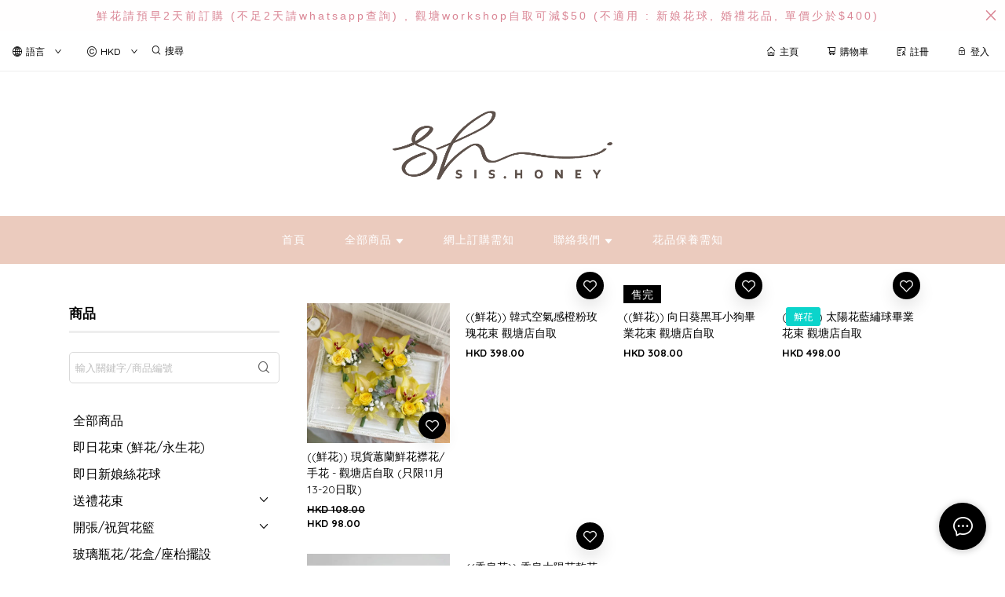

--- FILE ---
content_type: application/javascript
request_url: https://cdn.shopages3.com/buyer/build/202305/2267.8428ac4743abe99aa286.js
body_size: 6341
content:
"use strict";(self.webpackChunkreact_shopage_buyer=self.webpackChunkreact_shopage_buyer||[]).push([[2267],{46342:function(e,t,r){r.d(t,{h:function(){return o}});var a=r(75557);function o(e){return{type:a.GG,payload:e}}},57491:function(e,t,r){r.d(t,{Z:function(){return g}});var a=r(67294),o={tagList:"GridCell__tagList___d0q",tag:"GridCell__tag___DiA",gridCell:"GridCell__gridCell___-Od",fadeInProductGridCell:"GridCell__fadeInProductGridCell___651",cover:"GridCell__cover___QNy",title:"GridCell__title___QJm",originalPrice:"GridCell__originalPrice___396",productPrice:"GridCell__productPrice___VXn",button:"GridCell__button___794",soldOut:"GridCell__soldOut___v9b"},n=r(88768),c=r(53825),l=r(94300),i=r(782),s=r(36890),d=r(78772),u=r(96486);function _(e){let{tagList:t}=e;return a.createElement("div",{className:o.tagList},t.map((e=>a.createElement("div",{className:o.tag,style:{background:e.background,color:e.color}},e.title))))}var g=function(e){const{product:t,product_images:r,title:g,product_id:m,componentIndex:p,index:y,imageRatioV2:f,isSimpleProductPreview:h=!0,history:E,enablePreview:v,isImageBlurOnSoldOut:C}=e,{tagList:k,isSoldOut:B}=(0,n.Z)(e);return a.createElement("div",null,a.createElement("div",{className:o.gridCell,key:`grid_21_${p}_${m}`},a.createElement(c.Z,{to:(0,d.Yo)({title:g,productId:m})},a.createElement(a.Fragment,null,a.createElement("div",{className:o.cover},a.createElement("img",{src:u.get(r,"[0].high_resolution",""),style:{aspectRatio:(f||"1x1").replace("x"," / "),opacity:B&&C?.4:1}}),u.get(r,"[1].high_resolution")&&a.createElement("img",{src:u.get(r,"[1].high_resolution"),style:{aspectRatio:(f||"1x1").replace("x"," / ")}}),a.createElement(_,{tagList:k}),a.createElement(s.Z,{productDetails:t,iconId:`default_icon${y}`,zIndex:5})),a.createElement("div",{className:o.title},g),a.createElement(l.Z,{item:e,itemClass:o}))),B?a.createElement("div",{className:o.soldOut},a.createElement(i.Translate,{value:"product_detail.sold_out"})):h?a.createElement("a",{onClick:()=>v(m,t)},a.createElement("button",{className:o.button},a.createElement(i.Translate,{value:"product_grid.add_to_cart"}))):a.createElement(c.Z,{to:encodeURI(`/product/${g}-${m}`)},a.createElement("button",{className:o.button},a.createElement(i.Translate,{value:"product_grid.view_product"})))))}},56833:function(e,t,r){r.r(t),r.d(t,{default:function(){return Q}}),r(76405);var a=r(69843),o=r.n(a),n=r(67154),c=r.n(n),l=(r(35797),r(64749),r(89858),r(51024)),i=r.n(l),s=(r(72693),r(86245)),d=r.n(s),u=r(67294),_={root:"Layout__root___XPM",categoryTitle:"Layout__categoryTitle___8ET",head:"Layout__head___aKY",compoundLayout:"Layout__compoundLayout___oqc",customSelectMedium:"Layout__customSelectMedium___t-Q",searchInput:"Layout__searchInput___-2Y",grid:"Layout__grid___ftE",pagination:"Layout__pagination___GHK"},g=r(4631),m=r(62888),p=r(46342),y=r(50934),f=r(21),h=r(782),E=(r(58995),r(96606),r(36155)),v=r.n(E),C=(r(54067),r(64713)),k={root:"SideMenu__root___rkv",categoryTitle:"SideMenu__categoryTitle___SpC",searchInput:"SideMenu__searchInput___ihK",head:"SideMenu__head___TbD",headClear:"SideMenu__headClear___2ix",searchBar:"SideMenu__searchBar___s9E",filter:"SideMenu__filter___SH5",filterRadioGroup:"SideMenu__filterRadioGroup___AiA",filterRadio:"SideMenu__filterRadio___wxf"},B=r(45697),P=r.n(B),b="CategoryFilter__toggle___HCh",N=r(51332);const w=e=>{let{node:t,setFilter:r,category:a,isDefaultExpanded:o}=e;const[n,c]=(0,u.useState)(o),{toggleCategory:l,isChecked:i}=(0,N.O)({node:t,category:a,setFilter:r}),[s,d]=(0,u.useState)(i()),_=t.children&&t.children.length>0;return(0,u.useEffect)((()=>{d(i())}),[a]),u.createElement("div",{className:"CategoryFilter__item___O-v"},u.createElement("div",{className:"CategoryFilter__label___RQe"},u.createElement("a",{className:"CategoryFilter__checkboxWrapper___8dr",onClick:()=>{d(!s),l()}},u.createElement("input",{type:"checkbox",checked:s,defaultChecked:i()}),u.createElement("label",null,t.title)),_&&u.createElement("span",{onClick:()=>{c(!n)},className:b},u.createElement("img",{src:"https://cdn.shopages3.com/buyer/public/20250423/image/iconpack/_/chevron-up.svg",className:`${b} ${n?"CategoryFilter__open___PER":""}`}))),_&&n&&u.createElement("div",{className:"CategoryFilter__children___mBk"},t.children.map((e=>u.createElement(w,{key:e.key,node:e,setFilter:r,category:a,isDefaultExpanded:o})))))},x=e=>{let{categoryList:t,setFilter:r,category:a,isDefaultExpanded:o}=e;const n=(0,u.useMemo)((()=>function(e){const t=[],r={};return e.forEach((e=>{const a=e.name.split(">>>").map((e=>e.trim()));let o=t,n=[];a.forEach(((t,c)=>{n.push(t);const l=n.join(">>>");if(!r[l]){const n={title:t,key:c===a.length-1?e.category_id:l,children:[]};r[l]=n,o.push(n)}o=r[l].children}))})),t}(t)),[t]);return u.createElement("div",{className:"CategoryFilter__categoryTree___7iA"},n.map((e=>u.createElement(w,{key:e.key,node:e,setFilter:r,category:a.length===t.length?[]:a,isDefaultExpanded:o}))))};x.propTypes={categoryList:P().array.isRequired,setFilter:P().func.isRequired,category:P().oneOfType([P().object,P().array]).isRequired};var T=x,S=r(96486);const I=["created_descending","created_ascending","price_descending","price_ascending"];function F(e){const{params:t,categoryName:r,setFilter:a}=e,[o,n]=(0,u.useState)(!1),{orderBy:c,sortBy:l,price_range:i,category:s}=t;return(0,u.useEffect)((()=>{"descending"!==c||"created"!==l||i||S.isArray(s)&&s.length>0?n(!0):n(!1)}),[t]),u.createElement("div",null,u.createElement("div",{className:k.categoryTitle},r),u.createElement("div",{className:k.head},u.createElement("div",{className:k.headTitle},h.I18n.t("web_design.filter_and_sort")),o&&u.createElement("a",{onClick:()=>a(0),className:k.headClear},h.I18n.t("pos.clear"))))}function R(e){const{setFilter:t,params:r,setKeyword:a}=e,{keyword:o,sortBy:n,orderBy:c}=r;return u.createElement("div",{className:k.filter},u.createElement(i(),{placeholder:h.I18n.t("web_design.search"),className:k.searchInput,value:o,maxLength:"30",onChange:e=>{a(e.target.value)},onPressEnter:()=>t({keyword:o}),suffix:u.createElement(d(),{style:{fontSize:16,marginRight:5},type:"search",onClick:()=>t({keyword:o})})}))}function M(e){const{searchProduct:t,setKeyword:r,setFilter:a,params:o}=e,{keyword:n,sortBy:c,orderBy:l}=o;return u.createElement("div",{className:k.filter},u.createElement("div",{className:k.filterTitle},h.I18n.t("web_design.sorting")),u.createElement("div",{className:k.filterRadioGroup},I.map((e=>u.createElement(C.default,{className:k.filterRadio,value:e,key:e,checked:`${c}_${l}`===e,children:u.createElement(h.Translate,{value:`web_design.sort_by_${e}`}),onChange:t=>{`${c}_${l}`!==e&&a({sortBy:e.split("_")[0],orderBy:e.split("_")[1]})}})))))}function G(e){const{searchProduct:t,setKeyword:r,setFilter:a,currency:o,params:n,priceMax:c}=e,{keyword:l,sortBy:i,orderBy:s,price_range:d}=n,_=e=>e>1e4?100:e>5e3?50:25,g=e=>{const t=_(e);let r=0;for(;r<e;)r+=t;return r},[m,p]=(0,u.useState)([0,g(c)]);return(0,u.useEffect)((()=>{d&&(S.isArray(d)?p(d):p(d.split(",")))}),[d]),u.createElement("div",{className:k.filter},u.createElement("div",{className:k.filterTitle},h.I18n.t("filter_key.price")),u.createElement("div",{className:k.filterRadioGroup},u.createElement(v(),{range:!0,step:_(c),min:0,max:g(c),defaultValue:m,onChange:e=>p(e),onAfterChange:e=>{a({price_range:e.join(",")})}}),u.createElement("div",{className:k.priceFilterRange},o.code,"$ ",parseInt(m[0]*o.rate)," -"," ",o.code,"$ ",parseInt(m[1]*o.rate))))}function L(e){const{searchProduct:t,setKeyword:r,setFilter:a,currency:o,params:n,priceMax:c,categoryCache:l,isProductCategoryPage:i,selectedCategory:s=[],showAllCategory:d,isDefaultExpanded:_=!0}=e,{keyword:g,sortBy:m,orderBy:p,price_range:y,category:f=[]}=n,E=i||d||0===s.length?l:l.filter((e=>s.includes(e.category_id)));return u.createElement("div",{className:k.filter},u.createElement("div",{className:k.filterTitle},h.I18n.t("filter_key.category")),u.createElement("div",{className:k.filterRadioGroup},u.createElement(T,{categoryList:E,setFilter:a,category:f,isDefaultExpanded:_})))}var $=(0,g.$j)((e=>({isDesktop:e.global.isDesktop,subscriptionRules:e.subscriptionRules})),{})((function(e){const{searchProduct:t,setKeyword:r,setFilter:a,onClose:o=(()=>{}),params:n,categoryName:l}=e,{keyword:i,sortBy:s,orderBy:d}=n;return u.createElement("div",{className:k.root},u.createElement("div",null,u.createElement(F,{params:n,categoryName:l,setFilter:a}),u.createElement(R,c()({},e,{params:n,setKeyword:r,setFilter:e=>{o(),a(e)}})),u.createElement(M,c()({},e,{params:n,setFilter:e=>{o(),a(e)}})),u.createElement(G,c()({},e,{params:n,setFilter:e=>{o(),a(e)}})),u.createElement(L,c()({},e,{params:n,setFilter:e=>{o(),a(e)}}))))})),O=r(63377),Z=r(89486),A=r(2559),D=r(72464),K=r(87571),j=r(17395),q=r(57491),H=r(96486),V=r.n(H);const z={setProductCache:m.jd,updateProductGridCache:p.h,setGlobal:y.R3};function J(e){const{productData:t,setPage:r,scrollRef:a,params:o,count:n}=e;return e.isLoading?u.createElement("div",null,u.createElement("div",{className:_.grid},[...Array(8)].map(((e,t)=>u.createElement(A.Z,{key:t}))))):0===t.length?u.createElement("div",{style:{lineHeight:"200px",textAlign:"center",fontSize:"17px"}},u.createElement(h.Translate,{value:"web_design.no_available_product"})):u.createElement("div",null,u.createElement("div",{className:_.grid},t.map(((t,r)=>u.createElement(q.Z,c()({index:r},e,t,{product:t}))))),u.createElement(Y,{setPage:r,scrollRef:a,current:o.page,count:n}))}function Y(e){let{current:t,count:r,setPage:a,scrollRef:n}=e;return 0===r||r<28?null:u.createElement("div",{style:{textAlign:"center"}},u.createElement(o(),{className:_.pagination,total:r,current:t,defaultPageSize:28,onChange:(e,t)=>{a(e,n)}}))}var Q=(0,g.$j)((e=>({shopInfo:e.shopInfo.data,productCache:e.productCache,productGridState:e.productGridState,categoryCache:e.categoryCache,i18n:e.i18n,subscriptionRules:e.subscriptionRules,trackingTools:e.trackingTools,currency:e.currency,menuContent:e.menuContent,isImageBlurOnSoldOut:V().get(e.shopInfo,"data.settings_preference.data.product.is_image_blur_on_sold_out",!1)})),z)((0,f.Z)((function(e){const t=(0,u.useRef)(null),{isProductCategoryPage:r}=e,{data:a,isLoading:o,searchProduct:n,params:l,setKeyword:i,setFilter:s,setPage:d,categoryName:g,priceMax:m,themeColorStyle:p,count:y=0,selectedProductId:f,enablePreview:h,disablePreview:E}=(0,D.Z)(e),{backgroundColor:v,imageRatioV2:C}=e,k=(0,u.useRef)([]),B=(0,u.useRef)(!1);(0,u.useEffect)((()=>{if(!B.current)return void(B.current=!0);const e=k.current[0];if(e){const t=e.getBoundingClientRect();t.top>=0&&t.bottom<=window.innerHeight||e.scrollIntoView({behavior:"smooth",block:"nearest"})}}),[l]);const[P,b]=(0,u.useState)(!1),{width:N}=(0,O.Z)(),w=N<768;return u.createElement(u.Fragment,null,u.createElement(j.Z,{animation:"slide-up",animationDuration:400,productId:f,closeModal:E}),u.createElement("div",{className:_.root,ref:t},u.createElement("div",{ref:e=>k.current[0]=e}),w&&u.createElement("div",{className:_.categoryTitle},g),u.createElement("div",{className:_.compoundLayout},w?u.createElement(u.Fragment,null,u.createElement(K.Z,{setMobileMenuOpen:b,themeColorStyle:p,setFilter:s,params:l}),u.createElement(Z.Z,{isOpen:P,onClose:()=>b(!1),params:l},u.createElement($,c()({},e,a,{searchProduct:n,params:l,setKeyword:i,setFilter:s,priceMax:m,isProductCategoryPage:r})))):u.createElement($,c()({},e,a,{searchProduct:n,params:l,setKeyword:i,setFilter:s,priceMax:m,categoryName:g,isProductCategoryPage:r})),u.createElement("div",null,u.createElement(J,c()({},e,{isLoading:o,imageRatioV2:C,productData:V().get(a,"results",[]),setPage:d,scrollRef:t,params:l,count:y,enablePreview:h}))))))})))},87571:function(e,t,r){r.d(t,{Z:function(){return s}}),r(72693);var a=r(86245),o=r.n(a),n=r(67294),c={filterButton:"MobileHeadFilter__filterButton___IDe",searchBar:"MobileHeadFilter__searchBar___gN4"},l=r(782);function i(e){const{setFilter:t,params:r}=e,{keyword:a,sortBy:o,orderBy:l}=r;return n.createElement("div",{className:c.filter},n.createElement("input",{className:c.searchBar,placeholder:"輸入關鍵字",onBlur:e=>t({keyword:e.target.value}),onKeyDown:e=>{"Enter"===e.key&&t({keyword:e.target.value})}}))}var s=function(e){const{setMobileMenuOpen:t,themeColorStyle:r,setFilter:a,params:s}=e,[d,u]=(0,n.useState)("init value");return n.createElement("div",{className:c.root},n.createElement("button",{className:c.filterButton,onClick:()=>t(!0),style:{background:r.background,color:r.color,borderRadius:r.borderRadius}},n.createElement(o(),{type:"filter"}),n.createElement(l.Translate,{value:"web_design.product_filter"}),"/",n.createElement(l.Translate,{value:"web_design.sorting"})),n.createElement(i,{setFilter:a,params:s}))}},2559:function(e,t,r){r.d(t,{Z:function(){return n}});var a=r(67294),o="ProductPlaceholder__skeleton___0ua",n=()=>a.createElement("div",{className:"ProductPlaceholder__gridCell___pmF"},a.createElement("div",{className:`ProductPlaceholder__cover___Urs ${o}`}),a.createElement("div",{className:`ProductPlaceholder__title___L-1 ${o}`,style:{height:20,width:"80%",marginBottom:10}}),a.createElement("div",{className:`ProductPlaceholder__price___+Bg ${o}`,style:{height:18,width:"60%",marginBottom:10}}),a.createElement("div",{className:`ProductPlaceholder__button___JN- ${o}`}))},89486:function(e,t,r){r.d(t,{Z:function(){return d}}),r(75314);var a=r(11187),o=r.n(a),n=r(67294),c=r(73935),l="SideMenuModal__enter___ZfP",i="SideMenuModal__leave___cTt",s=r(782),d=e=>{let{isOpen:t,onClose:r,children:a}=e;const[d,u]=(0,n.useState)(t);return(0,n.useEffect)((()=>{t&&u(!0)}),[t]),(0,n.useEffect)((()=>{d?document.body.style.overflow="hidden":setTimeout((()=>{r(),document.body.style.overflow="auto"}),300)}),[d]),t?c.createPortal(n.createElement("div",{className:`SideMenuModal__overlay___st3 ${d?l:i}`,onClick:()=>u(!1)},n.createElement("div",{className:`SideMenuModal__modal___wVu ${d?l:i}`,onClick:e=>e.stopPropagation()},n.cloneElement(a,{onClose:()=>{o().destroy(),o().success(n.createElement(s.Translate,{value:"product_grid.filter_completed"}),3)}}))),document.body):null}},51332:function(e,t,r){r.d(t,{O:function(){return s}});var a=r(67294),o=r(96486),n=r.n(o);const c=e=>{let t=[e.key];return e.children&&e.children.length>0&&e.children.forEach((e=>{t=t.concat(c(e))})),t},l=e=>Array.isArray(e)?e:(e?.category_id,[]),i=e=>0===e.length?{category_id:-1}:e,s=e=>{let{node:t,category:r,setFilter:o}=e;return{toggleCategory:(0,a.useCallback)((()=>{const e=c(t),a=l(r);if(-1===r?.category_id||0===r.length)o({category:i(e)});else if(e.some((e=>!a.includes(e)))){const t=n().uniq([...a,...e]);o({category:i(t)})}else if(e.every((e=>a.includes(e)))){const t=a.filter((t=>!e.includes(t)));o({category:i(t)})}else if(e.every((e=>!a.includes(e)))){const t=n().uniq([...a,...e]);o({category:i(t)})}}),[t,r,o]),isChecked:(0,a.useCallback)((()=>{const e=c(t),a=l(r);return e.every((e=>a.includes(e)))}),[t,r])}}},88768:function(e,t,r){var a=r(67294),o=r(782),n=r(23856),c=r(78772),l=r(96486);t.Z=function(e){return{tagList:(e=>{const t=[];return l.get(e,"extra.product_label_list",[]).filter((e=>e.label_name.length>0)).map(((e,r)=>{e.label_name.length>0&&t.push({title:(0,n.CO)({label:e,index:r}),background:e.label_color,color:e.font_color})})),e.expire_date&&(1e3*e.expire_date>(new Date).getTime()?(0,c.jf)(e)?t.push({title:a.createElement(o.Translate,{value:"product_detail.limited_offer"}),background:(0,c.K6)(e).backgroundColor,color:(0,c.K6)(e).color}):t.push({title:a.createElement(o.Translate,{value:"product_detail.limited_offer"})}):t.push({title:a.createElement(o.Translate,{value:"product_detail.expired"})})),t})(e),isSoldOut:(t=e,1!==t.type&&!t.product_options.find((e=>0!==e.quantity)))};var t}},72464:function(e,t,r){r.d(t,{Z:function(){return f}});var a=r(67294),o=r(87552),n=r(78772),c=r(95),l=r(23856),i=r(62830),s=r.n(i),d=r(782),u=r(62902);const _={ProductGrid:{1:{AddToCartButtonBackground:"color_1",AddToCartButtonTextColor:"#fff",BookmarkButtonBackground:"#fff",BookmarkButtonTextColor:"color_1",CartButtonBackgroundColor:"color_1",CartButtonTextColor:"#fff"},2:{AddToCartButtonBackground:"color_1",AddToCartButtonTextColor:"#fff",BookmarkButtonBackground:"#fff",BookmarkButtonTextColor:"color_1",CartButtonBackgroundColor:"color_1",CartButtonTextColor:"#fff"},3:{AddToCartButtonBackground:"color_1",AddToCartButtonTextColor:"#fff",BookmarkButtonBackground:"#fff",BookmarkButtonTextColor:"color_1",CartButtonBackgroundColor:"color_1",CartButtonTextColor:"#fff"}}},g={ProductGrid:{1:{ProductImage:"0px",ProductTag:"0px"},2:{ProductImage:"5px",ProductTag:"3px",ProductTagTop:"5px",ProductTagLeft:"5px"},3:{ProductImage:"100px",ProductTag:"999px",ProductTagTop:"5px",ProductTagLeft:"5px"}}};var m=r(96486);const p=r(17563),y={page:1,sortBy:"created",orderBy:"descending"};var f=function(e){const{productCache:t,setProductCache:r,productGridState:i,updateProductGridCache:f,trackingTools:h,subscriptionRules:E,setGlobal:v,componentIndex:C,isHideExpire:k,category:B,shopInfo:P,categoryCache:b,history:N,menuContent:w,isProductCategoryPage:x,selectedCategory:T}=e,S={page:y.page,shop:P.shop_id,category:T||(B?{category_id:B}:{category_id:-1}),sortBy:y.sortBy,orderBy:y.orderBy,no_expire:(!!k).toString()},[I,F]=(0,a.useState)({productGridId:s()(),data:{},promotion:[]}),[R,M]=(0,a.useState)(!1),[G,L]=(0,a.useState)(m.cloneDeep(S)),[$,O]=(0,a.useState)(null),Z=e=>{let t;0===e?t=m.cloneDeep(S):(t={...G,...e},t.page=e.page||1),x?0===e?N.push("/category/"):(e=>{const t={};["sortBy","orderBy","keyword","page"].forEach((r=>{e[r]&&e[r]!==y[r]&&(t[r]=e[r])}));let r=[];m.isArray(e.category)&&e.category.length>0&&e.category.forEach((e=>{const t=b.find((t=>t.category_id===e));t&&r.push(t.name)})),r.length>0?N.push(`/category/${r.join(",")}/?${p.stringify(t)}`):N.push(`/category/?${p.stringify(t)}`)})(t):(L(t),D(t))},A=()=>N.location.pathname.includes("/category/")?"category-page-pdgv2-product-grid-22":`${decodeURIComponent(N.location.pathname)}-${C||-1}-pdgv2-product-grid-22`,D=e=>{const a=e||G,i=e=>{F({...I,data:e,count:e.count}),M(!1),(0,c.tM)({trackingTools:h,subscriptionRules:E,dataItem:e,category:a.category}),f({key:A(),data:{state:{...I,data:e,count:e.count},params:a}})};if(T&&-1===m.get(a,"category.category_id")&&(a.category=T),t&&t[JSON.stringify(a)]){const e=t[JSON.stringify(a)];i(e)}else{const e=a.keyword?o.Z.product.searchProductByName(a):o.Z.product.getProduct(a);M(!0),e.then((e=>{const t=(0,n.zw)(e.data);t.page=a.page||1,r({type:JSON.stringify(a),data:t}),i(t)})).catch((e=>{e.internalServerError&&((0,l.d8)("lastInternalServerError",parseInt((new Date).getTime()/1e3),1),v({internalServerError:!0})),console.log(e),M(!1)}))}},K=()=>{const e=m.get(N,"location"),{pathname:t,search:r}=e,a=p.parse(r),o={...G,sortBy:a.sortBy||y.sortBy,orderBy:a.orderBy||y.orderBy,keyword:a.keyword||y.keyword,page:parseInt(a.page,10)||y.page,category:{category_id:-1}};let n=t.split("category/")[1];if(n){n.endsWith("/")&&(n=n.slice(0,-1));const e=decodeURIComponent(n).split(",").map((e=>{const t=e.replace(/\//g,">>>");return b.find((e=>e.name===t))||b.filter((e=>e.name.startsWith(t+">>>")||e.name===t))})).flat().filter((e=>!!e));e.length>0&&(o.category=e.map((e=>e.category_id)))}return o};return(0,a.useEffect)((()=>{const e=A(),t=i[e];if(t)if(console.log("使用緩存恢復狀態:",e,t.params),F({...t.state}),x){const e=K();L({...e}),D(e)}else L({...t.params});else if(console.log("沒有找到緩存，執行初始化:",e),x){const e=K();L(e),D(e)}else D();const r=N.listen(((e,t)=>{if(console.log("Route changed to:",e),console.log("Navigation action:",t),void 0!==e.pathname.split("category/")[1]){const e=K();L(e),D(e)}}));return()=>{r()}}),[]),{...I,params:G,getProduct:D,searchProduct:e=>{Z({keyword:e})},setKeyword:e=>{L({...G,keyword:e})},setFilter:Z,setPage:(e,t)=>{Z({page:e})},isLoading:R,categoryName:T?d.I18n.t("product_grid.products"):d.I18n.t("web_design.all_product"),priceMax:P.price_max,themeColorStyle:(()=>{const e=m.get(w,"global_settings.color_schema",u.YF.color_schema),t=m.get(w,"global_settings.border_schema",u.YF.border_schema),r="ProductGrid";return{background:(0,l.Ly)({colorSchema:e,fileColorSchema:_,fileSpecifier:r,componentId:"CartButtonBackgroundColor"}),color:(0,l.Ly)({colorSchema:e,fileColorSchema:_,fileSpecifier:r,componentId:"CartButtonTextColor"}),borderRadius:(0,l.cz)(t,g,"ProductGrid","ProductTag")}})(),enablePreview:function(){O(arguments.length>0&&void 0!==arguments[0]?arguments[0]:null)},disablePreview:function(){O(null)},selectedProductId:$}}}}]);

--- FILE ---
content_type: application/javascript
request_url: https://cdn.shopages3.com/js/math.js
body_size: 143127
content:
/**
 * math.js
 * https://github.com/josdejong/mathjs
 *
 * Math.js is an extensive math library for JavaScript and Node.js,
 * It features real and complex numbers, units, matrices, a large set of
 * mathematical functions, and a flexible expression parser.
 *
 * @version 8.0.1
 * @date    2020-11-09
 *
 * @license
 * Copyright (C) 2013-2020 Jos de Jong <wjosdejong@gmail.com>
 *
 * Licensed under the Apache License, Version 2.0 (the "License"); you may not
 * use this file except in compliance with the License. You may obtain a copy
 * of the License at
 *
 * https://www.apache.org/licenses/LICENSE-2.0
 *
 * Unless required by applicable law or agreed to in writing, software
 * distributed under the License is distributed on an "AS IS" BASIS, WITHOUT
 * WARRANTIES OR CONDITIONS OF ANY KIND, either express or implied. See the
 * License for the specific language governing permissions and limitations under
 * the License.
 */
!function(e,t){"object"==typeof exports&&"object"==typeof module?module.exports=t(function(){try{return require("crypto")}catch(e){}}()):"function"==typeof define&&define.amd?define(["crypto"],t):"object"==typeof exports?exports.math=t(function(){try{return require("crypto")}catch(e){}}()):e.math=t(e.crypto)}(this,(function(e){return function(e){var t={};function r(n){if(t[n])return t[n].exports;var i=t[n]={i:n,l:!1,exports:{}};return e[n].call(i.exports,i,i.exports,r),i.l=!0,i.exports}return r.m=e,r.c=t,r.d=function(e,t,n){r.o(e,t)||Object.defineProperty(e,t,{enumerable:!0,get:n})},r.r=function(e){"undefined"!=typeof Symbol&&Symbol.toStringTag&&Object.defineProperty(e,Symbol.toStringTag,{value:"Module"}),Object.defineProperty(e,"__esModule",{value:!0})},r.t=function(e,t){if(1&t&&(e=r(e)),8&t)return e;if(4&t&&"object"==typeof e&&e&&e.__esModule)return e;var n=Object.create(null);if(r.r(n),Object.defineProperty(n,"default",{enumerable:!0,value:e}),2&t&&"string"!=typeof e)for(var i in e)r.d(n,i,function(t){return e[t]}.bind(null,i));return n},r.n=function(e){var t=e&&e.__esModule?function(){return e.default}:function(){return e};return r.d(t,"a",t),t},r.o=function(e,t){return Object.prototype.hasOwnProperty.call(e,t)},r.p="",r(r.s=20)}([,function(e,t,r){var n;
/**
 * @license Complex.js v2.0.11 11/02/2016
 *
 * Copyright (c) 2016, Robert Eisele (robert@xarg.org)
 * Dual licensed under the MIT or GPL Version 2 licenses.
 **/!function(r){"use strict";var i=function(e){return.5*(Math.exp(e)+Math.exp(-e))},a=function(e){return.5*(Math.exp(e)-Math.exp(-e))},o=function(){throw SyntaxError("Invalid Param")};function s(e,t){var r=Math.abs(e),n=Math.abs(t);return 0===e?Math.log(n):0===t?Math.log(r):r<3e3&&n<3e3?.5*Math.log(e*e+t*t):Math.log(e/Math.cos(Math.atan2(t,e)))}function u(e,t){if(!(this instanceof u))return new u(e,t);var r=function(e,t){var r={re:0,im:0};if(null==e)r.re=r.im=0;else if(void 0!==t)r.re=e,r.im=t;else switch(typeof e){case"object":if("im"in e&&"re"in e)r.re=e.re,r.im=e.im;else if("abs"in e&&"arg"in e){if(!Number.isFinite(e.abs)&&Number.isFinite(e.arg))return u.INFINITY;r.re=e.abs*Math.cos(e.arg),r.im=e.abs*Math.sin(e.arg)}else if("r"in e&&"phi"in e){if(!Number.isFinite(e.r)&&Number.isFinite(e.phi))return u.INFINITY;r.re=e.r*Math.cos(e.phi),r.im=e.r*Math.sin(e.phi)}else 2===e.length?(r.re=e[0],r.im=e[1]):o();break;case"string":r.im=r.re=0;var n=e.match(/\d+\.?\d*e[+-]?\d+|\d+\.?\d*|\.\d+|./g),i=1,a=0;null===n&&o();for(var s=0;s<n.length;s++){var c=n[s];" "===c||"\t"===c||"\n"===c||("+"===c?i++:"-"===c?a++:"i"===c||"I"===c?(i+a===0&&o()," "===n[s+1]||isNaN(n[s+1])?r.im+=parseFloat((a%2?"-":"")+"1"):(r.im+=parseFloat((a%2?"-":"")+n[s+1]),s++),i=a=0):((i+a===0||isNaN(c))&&o(),"i"===n[s+1]||"I"===n[s+1]?(r.im+=parseFloat((a%2?"-":"")+c),s++):r.re+=parseFloat((a%2?"-":"")+c),i=a=0))}i+a>0&&o();break;case"number":r.im=0,r.re=e;break;default:o()}return isNaN(r.re)||isNaN(r.im),r}(e,t);this.re=r.re,this.im=r.im}u.prototype={re:0,im:0,sign:function(){var e=this.abs();return new u(this.re/e,this.im/e)},add:function(e,t){var r=new u(e,t);return this.isInfinite()&&r.isInfinite()?u.NAN:this.isInfinite()||r.isInfinite()?u.INFINITY:new u(this.re+r.re,this.im+r.im)},sub:function(e,t){var r=new u(e,t);return this.isInfinite()&&r.isInfinite()?u.NAN:this.isInfinite()||r.isInfinite()?u.INFINITY:new u(this.re-r.re,this.im-r.im)},mul:function(e,t){var r=new u(e,t);return this.isInfinite()&&r.isZero()||this.isZero()&&r.isInfinite()?u.NAN:this.isInfinite()||r.isInfinite()?u.INFINITY:0===r.im&&0===this.im?new u(this.re*r.re,0):new u(this.re*r.re-this.im*r.im,this.re*r.im+this.im*r.re)},div:function(e,t){var r=new u(e,t);if(this.isZero()&&r.isZero()||this.isInfinite()&&r.isInfinite())return u.NAN;if(this.isInfinite()||r.isZero())return u.INFINITY;if(this.isZero()||r.isInfinite())return u.ZERO;e=this.re,t=this.im;var n,i,a=r.re,o=r.im;return 0===o?new u(e/a,t/a):Math.abs(a)<Math.abs(o)?new u((e*(i=a/o)+t)/(n=a*i+o),(t*i-e)/n):new u((e+t*(i=o/a))/(n=o*i+a),(t-e*i)/n)},pow:function(e,t){var r=new u(e,t);if(e=this.re,t=this.im,r.isZero())return u.ONE;if(0===r.im){if(0===t&&e>=0)return new u(Math.pow(e,r.re),0);if(0===e)switch((r.re%4+4)%4){case 0:return new u(Math.pow(t,r.re),0);case 1:return new u(0,Math.pow(t,r.re));case 2:return new u(-Math.pow(t,r.re),0);case 3:return new u(0,-Math.pow(t,r.re))}}if(0===e&&0===t&&r.re>0&&r.im>=0)return u.ZERO;var n=Math.atan2(t,e),i=s(e,t);return e=Math.exp(r.re*i-r.im*n),t=r.im*i+r.re*n,new u(e*Math.cos(t),e*Math.sin(t))},sqrt:function(){var e,t,r=this.re,n=this.im,i=this.abs();if(r>=0){if(0===n)return new u(Math.sqrt(r),0);e=.5*Math.sqrt(2*(i+r))}else e=Math.abs(n)/Math.sqrt(2*(i-r));return t=r<=0?.5*Math.sqrt(2*(i-r)):Math.abs(n)/Math.sqrt(2*(i+r)),new u(e,n<0?-t:t)},exp:function(){var e=Math.exp(this.re);return this.im,new u(e*Math.cos(this.im),e*Math.sin(this.im))},expm1:function(){var e=this.re,t=this.im;return new u(Math.expm1(e)*Math.cos(t)+function(e){var t=Math.PI/4;if(e<-t||e>t)return Math.cos(e)-1;var r=e*e;return r*(r*(1/24+r*(-1/720+r*(1/40320+r*(-1/3628800+r*(1/4790014600+r*(-1/87178291200+r*(1/20922789888e3)))))))-.5)}(t),Math.exp(e)*Math.sin(t))},log:function(){var e=this.re,t=this.im;return new u(s(e,t),Math.atan2(t,e))},abs:function(){return e=this.re,t=this.im,r=Math.abs(e),n=Math.abs(t),r<3e3&&n<3e3?Math.sqrt(r*r+n*n):(r<n?(r=n,n=e/t):n=t/e,r*Math.sqrt(1+n*n));var e,t,r,n},arg:function(){return Math.atan2(this.im,this.re)},sin:function(){var e=this.re,t=this.im;return new u(Math.sin(e)*i(t),Math.cos(e)*a(t))},cos:function(){var e=this.re,t=this.im;return new u(Math.cos(e)*i(t),-Math.sin(e)*a(t))},tan:function(){var e=2*this.re,t=2*this.im,r=Math.cos(e)+i(t);return new u(Math.sin(e)/r,a(t)/r)},cot:function(){var e=2*this.re,t=2*this.im,r=Math.cos(e)-i(t);return new u(-Math.sin(e)/r,a(t)/r)},sec:function(){var e=this.re,t=this.im,r=.5*i(2*t)+.5*Math.cos(2*e);return new u(Math.cos(e)*i(t)/r,Math.sin(e)*a(t)/r)},csc:function(){var e=this.re,t=this.im,r=.5*i(2*t)-.5*Math.cos(2*e);return new u(Math.sin(e)*i(t)/r,-Math.cos(e)*a(t)/r)},asin:function(){var e=this.re,t=this.im,r=new u(t*t-e*e+1,-2*e*t).sqrt(),n=new u(r.re-t,r.im+e).log();return new u(n.im,-n.re)},acos:function(){var e=this.re,t=this.im,r=new u(t*t-e*e+1,-2*e*t).sqrt(),n=new u(r.re-t,r.im+e).log();return new u(Math.PI/2-n.im,n.re)},atan:function(){var e=this.re,t=this.im;if(0===e){if(1===t)return new u(0,1/0);if(-1===t)return new u(0,-1/0)}var r=e*e+(1-t)*(1-t),n=new u((1-t*t-e*e)/r,-2*e/r).log();return new u(-.5*n.im,.5*n.re)},acot:function(){var e=this.re,t=this.im;if(0===t)return new u(Math.atan2(1,e),0);var r=e*e+t*t;return 0!==r?new u(e/r,-t/r).atan():new u(0!==e?e/0:0,0!==t?-t/0:0).atan()},asec:function(){var e=this.re,t=this.im;if(0===e&&0===t)return new u(0,1/0);var r=e*e+t*t;return 0!==r?new u(e/r,-t/r).acos():new u(0!==e?e/0:0,0!==t?-t/0:0).acos()},acsc:function(){var e=this.re,t=this.im;if(0===e&&0===t)return new u(Math.PI/2,1/0);var r=e*e+t*t;return 0!==r?new u(e/r,-t/r).asin():new u(0!==e?e/0:0,0!==t?-t/0:0).asin()},sinh:function(){var e=this.re,t=this.im;return new u(a(e)*Math.cos(t),i(e)*Math.sin(t))},cosh:function(){var e=this.re,t=this.im;return new u(i(e)*Math.cos(t),a(e)*Math.sin(t))},tanh:function(){var e=2*this.re,t=2*this.im,r=i(e)+Math.cos(t);return new u(a(e)/r,Math.sin(t)/r)},coth:function(){var e=2*this.re,t=2*this.im,r=i(e)-Math.cos(t);return new u(a(e)/r,-Math.sin(t)/r)},csch:function(){var e=this.re,t=this.im,r=Math.cos(2*t)-i(2*e);return new u(-2*a(e)*Math.cos(t)/r,2*i(e)*Math.sin(t)/r)},sech:function(){var e=this.re,t=this.im,r=Math.cos(2*t)+i(2*e);return new u(2*i(e)*Math.cos(t)/r,-2*a(e)*Math.sin(t)/r)},asinh:function(){var e=this.im;this.im=-this.re,this.re=e;var t=this.asin();return this.re=-this.im,this.im=e,e=t.re,t.re=-t.im,t.im=e,t},acosh:function(){var e=this.acos();if(e.im<=0){var t=e.re;e.re=-e.im,e.im=t}else{t=e.im;e.im=-e.re,e.re=t}return e},atanh:function(){var e=this.re,t=this.im,r=e>1&&0===t,n=1-e,i=1+e,a=n*n+t*t,o=0!==a?new u((i*n-t*t)/a,(t*n+i*t)/a):new u(-1!==e?e/0:0,0!==t?t/0:0),c=o.re;return o.re=s(o.re,o.im)/2,o.im=Math.atan2(o.im,c)/2,r&&(o.im=-o.im),o},acoth:function(){var e=this.re,t=this.im;if(0===e&&0===t)return new u(0,Math.PI/2);var r=e*e+t*t;return 0!==r?new u(e/r,-t/r).atanh():new u(0!==e?e/0:0,0!==t?-t/0:0).atanh()},acsch:function(){var e=this.re,t=this.im;if(0===t)return new u(0!==e?Math.log(e+Math.sqrt(e*e+1)):1/0,0);var r=e*e+t*t;return 0!==r?new u(e/r,-t/r).asinh():new u(0!==e?e/0:0,0!==t?-t/0:0).asinh()},asech:function(){var e=this.re,t=this.im;if(this.isZero())return u.INFINITY;var r=e*e+t*t;return 0!==r?new u(e/r,-t/r).acosh():new u(0!==e?e/0:0,0!==t?-t/0:0).acosh()},inverse:function(){if(this.isZero())return u.INFINITY;if(this.isInfinite())return u.ZERO;var e=this.re,t=this.im,r=e*e+t*t;return new u(e/r,-t/r)},conjugate:function(){return new u(this.re,-this.im)},neg:function(){return new u(-this.re,-this.im)},ceil:function(e){return e=Math.pow(10,e||0),new u(Math.ceil(this.re*e)/e,Math.ceil(this.im*e)/e)},floor:function(e){return e=Math.pow(10,e||0),new u(Math.floor(this.re*e)/e,Math.floor(this.im*e)/e)},round:function(e){return e=Math.pow(10,e||0),new u(Math.round(this.re*e)/e,Math.round(this.im*e)/e)},equals:function(e,t){var r=new u(e,t);return Math.abs(r.re-this.re)<=u.EPSILON&&Math.abs(r.im-this.im)<=u.EPSILON},clone:function(){return new u(this.re,this.im)},toString:function(){var e=this.re,t=this.im,r="";return this.isNaN()?"NaN":this.isZero()?"0":this.isInfinite()?"Infinity":(0!==e&&(r+=e),0!==t&&(0!==e?r+=t<0?" - ":" + ":t<0&&(r+="-"),1!==(t=Math.abs(t))&&(r+=t),r+="i"),r||"0")},toVector:function(){return[this.re,this.im]},valueOf:function(){return 0===this.im?this.re:null},isNaN:function(){return isNaN(this.re)||isNaN(this.im)},isZero:function(){return!(0!==this.re&&-0!==this.re||0!==this.im&&-0!==this.im)},isFinite:function(){return isFinite(this.re)&&isFinite(this.im)},isInfinite:function(){return!(this.isNaN()||this.isFinite())}},u.ZERO=new u(0,0),u.ONE=new u(1,0),u.I=new u(0,1),u.PI=new u(Math.PI,0),u.E=new u(Math.E,0),u.INFINITY=new u(1/0,1/0),u.NAN=new u(NaN,NaN),u.EPSILON=1e-16,void 0===(n=function(){return u}.apply(t,[]))||(e.exports=n)}()},function(e,t){e.exports=function(){throw new Error("define cannot be used indirect")}},function(e,t,r){var n;
/**
 * @license Fraction.js v4.0.12 09/09/2015
 * http://www.xarg.org/2014/03/rational-numbers-in-javascript/
 *
 * Copyright (c) 2015, Robert Eisele (robert@xarg.org)
 * Dual licensed under the MIT or GPL Version 2 licenses.
 **/!function(r){"use strict";var i={s:1,n:0,d:1};function a(e){function t(){var t=Error.apply(this,arguments);t.name=this.name=e,this.stack=t.stack,this.message=t.message}function r(){}return r.prototype=Error.prototype,t.prototype=new r,t}var o=p.DivisionByZero=a("DivisionByZero"),s=p.InvalidParameter=a("InvalidParameter");function u(e,t){return isNaN(e=parseInt(e,10))&&c(),e*t}function c(){throw new s}var f=function(e,t){var r,n=0,a=1,s=1,f=0,l=0,p=0,m=1,h=1,d=0,y=1,g=1,v=1,x=1e7;if(null==e);else if(void 0!==t)s=(n=e)*(a=t);else switch(typeof e){case"object":"d"in e&&"n"in e?(n=e.n,a=e.d,"s"in e&&(n*=e.s)):0 in e?(n=e[0],1 in e&&(a=e[1])):c(),s=n*a;break;case"number":if(e<0&&(s=e,e=-e),e%1==0)n=e;else if(e>0){for(e>=1&&(e/=h=Math.pow(10,Math.floor(1+Math.log(e)/Math.LN10)));y<=x&&v<=x;){if(e===(r=(d+g)/(y+v))){y+v<=x?(n=d+g,a=y+v):v>y?(n=g,a=v):(n=d,a=y);break}e>r?(d+=g,y+=v):(g+=d,v+=y),y>x?(n=g,a=v):(n=d,a=y)}n*=h}else(isNaN(e)||isNaN(t))&&(a=n=NaN);break;case"string":if(null===(y=e.match(/\d+|./g))&&c(),"-"===y[d]?(s=-1,d++):"+"===y[d]&&d++,y.length===d+1?l=u(y[d++],s):"."===y[d+1]||"."===y[d]?("."!==y[d]&&(f=u(y[d++],s)),(++d+1===y.length||"("===y[d+1]&&")"===y[d+3]||"'"===y[d+1]&&"'"===y[d+3])&&(l=u(y[d],s),m=Math.pow(10,y[d].length),d++),("("===y[d]&&")"===y[d+2]||"'"===y[d]&&"'"===y[d+2])&&(p=u(y[d+1],s),h=Math.pow(10,y[d+1].length)-1,d+=3)):"/"===y[d+1]||":"===y[d+1]?(l=u(y[d],s),m=u(y[d+2],1),d+=3):"/"===y[d+3]&&" "===y[d+1]&&(f=u(y[d],s),l=u(y[d+2],s),m=u(y[d+4],1),d+=5),y.length<=d){s=n=p+(a=m*h)*f+h*l;break}default:c()}if(0===a)throw new o;i.s=s<0?-1:1,i.n=Math.abs(n),i.d=Math.abs(a)};function l(e,t){if(!e)return t;if(!t)return e;for(;;){if(!(e%=t))return t;if(!(t%=e))return e}}function p(e,t){if(!(this instanceof p))return new p(e,t);f(e,t),e=p.REDUCE?l(i.d,i.n):1,this.s=i.s,this.n=i.n/e,this.d=i.d/e}p.REDUCE=1,p.prototype={s:1,n:0,d:1,abs:function(){return new p(this.n,this.d)},neg:function(){return new p(-this.s*this.n,this.d)},add:function(e,t){return f(e,t),new p(this.s*this.n*i.d+i.s*this.d*i.n,this.d*i.d)},sub:function(e,t){return f(e,t),new p(this.s*this.n*i.d-i.s*this.d*i.n,this.d*i.d)},mul:function(e,t){return f(e,t),new p(this.s*i.s*this.n*i.n,this.d*i.d)},div:function(e,t){return f(e,t),new p(this.s*i.s*this.n*i.d,this.d*i.n)},clone:function(){return new p(this)},mod:function(e,t){return isNaN(this.n)||isNaN(this.d)?new p(NaN):void 0===e?new p(this.s*this.n%this.d,1):(f(e,t),0===i.n&&0===this.d&&p(0,0),new p(this.s*(i.d*this.n)%(i.n*this.d),i.d*this.d))},gcd:function(e,t){return f(e,t),new p(l(i.n,this.n)*l(i.d,this.d),i.d*this.d)},lcm:function(e,t){return f(e,t),0===i.n&&0===this.n?new p:new p(i.n*this.n,l(i.n,this.n)*l(i.d,this.d))},ceil:function(e){return e=Math.pow(10,e||0),isNaN(this.n)||isNaN(this.d)?new p(NaN):new p(Math.ceil(e*this.s*this.n/this.d),e)},floor:function(e){return e=Math.pow(10,e||0),isNaN(this.n)||isNaN(this.d)?new p(NaN):new p(Math.floor(e*this.s*this.n/this.d),e)},round:function(e){return e=Math.pow(10,e||0),isNaN(this.n)||isNaN(this.d)?new p(NaN):new p(Math.round(e*this.s*this.n/this.d),e)},inverse:function(){return new p(this.s*this.d,this.n)},pow:function(e){return e<0?new p(Math.pow(this.s*this.d,-e),Math.pow(this.n,-e)):new p(Math.pow(this.s*this.n,e),Math.pow(this.d,e))},equals:function(e,t){return f(e,t),this.s*this.n*i.d==i.s*i.n*this.d},compare:function(e,t){f(e,t);var r=this.s*this.n*i.d-i.s*i.n*this.d;return(0<r)-(r<0)},simplify:function(e){if(isNaN(this.n)||isNaN(this.d))return this;var t=this.abs().toContinued();function r(e){return 1===e.length?new p(e[0]):r(e.slice(1)).inverse().add(e[0])}e=e||.001;for(var n=0;n<t.length;n++){var i=r(t.slice(0,n+1));if(i.sub(this.abs()).abs().valueOf()<e)return i.mul(this.s)}return this},divisible:function(e,t){return f(e,t),!(!(i.n*this.d)||this.n*i.d%(i.n*this.d))},valueOf:function(){return this.s*this.n/this.d},toFraction:function(e){var t,r="",n=this.n,i=this.d;return this.s<0&&(r+="-"),1===i?r+=n:(e&&(t=Math.floor(n/i))>0&&(r+=t,r+=" ",n%=i),r+=n,r+="/",r+=i),r},toLatex:function(e){var t,r="",n=this.n,i=this.d;return this.s<0&&(r+="-"),1===i?r+=n:(e&&(t=Math.floor(n/i))>0&&(r+=t,n%=i),r+="\\frac{",r+=n,r+="}{",r+=i,r+="}"),r},toContinued:function(){var e,t=this.n,r=this.d,n=[];if(isNaN(this.n)||isNaN(this.d))return n;do{n.push(Math.floor(t/r)),e=t%r,t=r,r=e}while(1!==t);return n},toString:function(e){var t,r=this.n,n=this.d;if(isNaN(r)||isNaN(n))return"NaN";p.REDUCE||(r/=t=l(r,n),n/=t),e=e||15;var i=function(e,t){for(;t%2==0;t/=2);for(;t%5==0;t/=5);if(1===t)return 0;for(var r=10%t,n=1;1!==r;n++)if(r=10*r%t,n>2e3)return 0;return n}(0,n),a=function(e,t,r){for(var n=1,i=function(e,t,r){for(var n=1;t>0;e=e*e%r,t>>=1)1&t&&(n=n*e%r);return n}(10,r,t),a=0;a<300;a++){if(n===i)return a;n=10*n%t,i=10*i%t}return 0}(0,n,i),o=-1===this.s?"-":"";if(o+=r/n|0,r%=n,(r*=10)&&(o+="."),i){for(var s=a;s--;)o+=r/n|0,r%=n,r*=10;o+="(";for(s=i;s--;)o+=r/n|0,r%=n,r*=10;o+=")"}else for(s=e;r&&s--;)o+=r/n|0,r%=n,r*=10;return o}},void 0===(n=function(){return p}.apply(t,[]))||(e.exports=n)}()},function(e,t){e.exports=function e(t,r){"use strict";var n,i,a=/(^([+\-]?(?:0|[1-9]\d*)(?:\.\d*)?(?:[eE][+\-]?\d+)?)?$|^0x[0-9a-f]+$|\d+)/gi,o=/(^[ ]*|[ ]*$)/g,s=/(^([\w ]+,?[\w ]+)?[\w ]+,?[\w ]+\d+:\d+(:\d+)?[\w ]?|^\d{1,4}[\/\-]\d{1,4}[\/\-]\d{1,4}|^\w+, \w+ \d+, \d{4})/,u=/^0x[0-9a-f]+$/i,c=/^0/,f=function(t){return e.insensitive&&(""+t).toLowerCase()||""+t},l=f(t).replace(o,"")||"",p=f(r).replace(o,"")||"",m=l.replace(a,"\0$1\0").replace(/\0$/,"").replace(/^\0/,"").split("\0"),h=p.replace(a,"\0$1\0").replace(/\0$/,"").replace(/^\0/,"").split("\0"),d=parseInt(l.match(u),16)||1!==m.length&&l.match(s)&&Date.parse(l),y=parseInt(p.match(u),16)||d&&p.match(s)&&Date.parse(p)||null;if(y){if(d<y)return-1;if(d>y)return 1}for(var g=0,v=Math.max(m.length,h.length);g<v;g++){if(n=!(m[g]||"").match(c)&&parseFloat(m[g])||m[g]||0,i=!(h[g]||"").match(c)&&parseFloat(h[g])||h[g]||0,isNaN(n)!==isNaN(i))return isNaN(n)?1:-1;if(typeof n!=typeof i&&(n+="",i+=""),n<i)return-1;if(n>i)return 1}return 0}},function(e,t){e.exports=function(e){return e.webpackPolyfill||(e.deprecate=function(){},e.paths=[],e.children||(e.children=[]),Object.defineProperty(e,"loaded",{enumerable:!0,get:function(){return e.l}}),Object.defineProperty(e,"id",{enumerable:!0,get:function(){return e.i}}),e.webpackPolyfill=1),e}},function(e,t){(function(t){e.exports=t}).call(this,{})},function(e,t,r){var n;!function(i){"use strict";var a,o,s,u=9e15,c="0123456789abcdef",f="2.[base64]",l="3.[base64]",p={precision:20,rounding:4,modulo:1,toExpNeg:-7,toExpPos:21,minE:-u,maxE:u,crypto:!1},m=!0,h="[DecimalError] Invalid argument: ",d=Math.floor,y=Math.pow,g=/^0b([01]+(\.[01]*)?|\.[01]+)(p[+-]?\d+)?$/i,v=/^0x([0-9a-f]+(\.[0-9a-f]*)?|\.[0-9a-f]+)(p[+-]?\d+)?$/i,x=/^0o([0-7]+(\.[0-7]*)?|\.[0-7]+)(p[+-]?\d+)?$/i,b=/^(\d+(\.\d*)?|\.\d+)(e[+-]?\d+)?$/i,w=1e7,N=f.length-1,M=l.length-1,S={name:"[object Decimal]"};function E(e){var t,r,n,i=e.length-1,a="",o=e[0];if(i>0){for(a+=o,t=1;t<i;t++)(r=7-(n=e[t]+"").length)&&(a+=D(r)),a+=n;(r=7-(n=(o=e[t])+"").length)&&(a+=D(r))}else if(0===o)return"0";for(;o%10==0;)o/=10;return a+o}function A(e,t,r){if(e!==~~e||e<t||e>r)throw Error(h+e)}function O(e,t,r,n){var i,a,o,s;for(a=e[0];a>=10;a/=10)--t;return--t<0?(t+=7,i=0):(i=Math.ceil((t+1)/7),t%=7),a=y(10,7-t),s=e[i]%a|0,null==n?t<3?(0==t?s=s/100|0:1==t&&(s=s/10|0),o=r<4&&99999==s||r>3&&49999==s||5e4==s||0==s):o=(r<4&&s+1==a||r>3&&s+1==a/2)&&(e[i+1]/a/100|0)==y(10,t-2)-1||(s==a/2||0==s)&&0==(e[i+1]/a/100|0):t<4?(0==t?s=s/1e3|0:1==t?s=s/100|0:2==t&&(s=s/10|0),o=(n||r<4)&&9999==s||!n&&r>3&&4999==s):o=((n||r<4)&&s+1==a||!n&&r>3&&s+1==a/2)&&(e[i+1]/a/1e3|0)==y(10,t-3)-1,o}function C(e,t,r){for(var n,i,a=[0],o=0,s=e.length;o<s;){for(i=a.length;i--;)a[i]*=t;for(a[0]+=c.indexOf(e.charAt(o++)),n=0;n<a.length;n++)a[n]>r-1&&(void 0===a[n+1]&&(a[n+1]=0),a[n+1]+=a[n]/r|0,a[n]%=r)}return a.reverse()}S.absoluteValue=S.abs=function(){var e=new this.constructor(this);return e.s<0&&(e.s=1),T(e)},S.ceil=function(){return T(new this.constructor(this),this.e+1,2)},S.comparedTo=S.cmp=function(e){var t,r,n,i,a=this,o=a.d,s=(e=new a.constructor(e)).d,u=a.s,c=e.s;if(!o||!s)return u&&c?u!==c?u:o===s?0:!o^u<0?1:-1:NaN;if(!o[0]||!s[0])return o[0]?u:s[0]?-c:0;if(u!==c)return u;if(a.e!==e.e)return a.e>e.e^u<0?1:-1;for(t=0,r=(n=o.length)<(i=s.length)?n:i;t<r;++t)if(o[t]!==s[t])return o[t]>s[t]^u<0?1:-1;return n===i?0:n>i^u<0?1:-1},S.cosine=S.cos=function(){var e,t,r=this,n=r.constructor;return r.d?r.d[0]?(e=n.precision,t=n.rounding,n.precision=e+Math.max(r.e,r.sd())+7,n.rounding=1,r=function(e,t){var r,n,i=t.d.length;i<32?(r=Math.ceil(i/3),n=(1/V(4,r)).toString()):(r=16,n="2.3283064365386962890625e-10");e.precision+=r,t=G(e,1,t.times(n),new e(1));for(var a=r;a--;){var o=t.times(t);t=o.times(o).minus(o).times(8).plus(1)}return e.precision-=r,t}(n,Z(n,r)),n.precision=e,n.rounding=t,T(2==s||3==s?r.neg():r,e,t,!0)):new n(1):new n(NaN)},S.cubeRoot=S.cbrt=function(){var e,t,r,n,i,a,o,s,u,c,f=this,l=f.constructor;if(!f.isFinite()||f.isZero())return new l(f);for(m=!1,(a=f.s*y(f.s*f,1/3))&&Math.abs(a)!=1/0?n=new l(a.toString()):(r=E(f.d),(a=((e=f.e)-r.length+1)%3)&&(r+=1==a||-2==a?"0":"00"),a=y(r,1/3),e=d((e+1)/3)-(e%3==(e<0?-1:2)),(n=new l(r=a==1/0?"5e"+e:(r=a.toExponential()).slice(0,r.indexOf("e")+1)+e)).s=f.s),o=(e=l.precision)+3;;)if(c=(u=(s=n).times(s).times(s)).plus(f),n=_(c.plus(f).times(s),c.plus(u),o+2,1),E(s.d).slice(0,o)===(r=E(n.d)).slice(0,o)){if("9999"!=(r=r.slice(o-3,o+1))&&(i||"4999"!=r)){+r&&(+r.slice(1)||"5"!=r.charAt(0))||(T(n,e+1,1),t=!n.times(n).times(n).eq(f));break}if(!i&&(T(s,e+1,0),s.times(s).times(s).eq(f))){n=s;break}o+=4,i=1}return m=!0,T(n,e,l.rounding,t)},S.decimalPlaces=S.dp=function(){var e,t=this.d,r=NaN;if(t){if(r=7*((e=t.length-1)-d(this.e/7)),e=t[e])for(;e%10==0;e/=10)r--;r<0&&(r=0)}return r},S.dividedBy=S.div=function(e){return _(this,new this.constructor(e))},S.dividedToIntegerBy=S.divToInt=function(e){var t=this.constructor;return T(_(this,new t(e),0,1,1),t.precision,t.rounding)},S.equals=S.eq=function(e){return 0===this.cmp(e)},S.floor=function(){return T(new this.constructor(this),this.e+1,3)},S.greaterThan=S.gt=function(e){return this.cmp(e)>0},S.greaterThanOrEqualTo=S.gte=function(e){var t=this.cmp(e);return 1==t||0===t},S.hyperbolicCosine=S.cosh=function(){var e,t,r,n,i,a=this,o=a.constructor,s=new o(1);if(!a.isFinite())return new o(a.s?1/0:NaN);if(a.isZero())return s;r=o.precision,n=o.rounding,o.precision=r+Math.max(a.e,a.sd())+4,o.rounding=1,(i=a.d.length)<32?t=(1/V(4,e=Math.ceil(i/3))).toString():(e=16,t="2.3283064365386962890625e-10"),a=G(o,1,a.times(t),new o(1),!0);for(var u,c=e,f=new o(8);c--;)u=a.times(a),a=s.minus(u.times(f.minus(u.times(f))));return T(a,o.precision=r,o.rounding=n,!0)},S.hyperbolicSine=S.sinh=function(){var e,t,r,n,i=this,a=i.constructor;if(!i.isFinite()||i.isZero())return new a(i);if(t=a.precision,r=a.rounding,a.precision=t+Math.max(i.e,i.sd())+4,a.rounding=1,(n=i.d.length)<3)i=G(a,2,i,i,!0);else{e=(e=1.4*Math.sqrt(n))>16?16:0|e,i=G(a,2,i=i.times(1/V(5,e)),i,!0);for(var o,s=new a(5),u=new a(16),c=new a(20);e--;)o=i.times(i),i=i.times(s.plus(o.times(u.times(o).plus(c))))}return a.precision=t,a.rounding=r,T(i,t,r,!0)},S.hyperbolicTangent=S.tanh=function(){var e,t,r=this,n=r.constructor;return r.isFinite()?r.isZero()?new n(r):(e=n.precision,t=n.rounding,n.precision=e+7,n.rounding=1,_(r.sinh(),r.cosh(),n.precision=e,n.rounding=t)):new n(r.s)},S.inverseCosine=S.acos=function(){var e,t=this,r=t.constructor,n=t.abs().cmp(1),i=r.precision,a=r.rounding;return-1!==n?0===n?t.isNeg()?I(r,i,a):new r(0):new r(NaN):t.isZero()?I(r,i+4,a).times(.5):(r.precision=i+6,r.rounding=1,t=t.asin(),e=I(r,i+4,a).times(.5),r.precision=i,r.rounding=a,e.minus(t))},S.inverseHyperbolicCosine=S.acosh=function(){var e,t,r=this,n=r.constructor;return r.lte(1)?new n(r.eq(1)?0:NaN):r.isFinite()?(e=n.precision,t=n.rounding,n.precision=e+Math.max(Math.abs(r.e),r.sd())+4,n.rounding=1,m=!1,r=r.times(r).minus(1).sqrt().plus(r),m=!0,n.precision=e,n.rounding=t,r.ln()):new n(r)},S.inverseHyperbolicSine=S.asinh=function(){var e,t,r=this,n=r.constructor;return!r.isFinite()||r.isZero()?new n(r):(e=n.precision,t=n.rounding,n.precision=e+2*Math.max(Math.abs(r.e),r.sd())+6,n.rounding=1,m=!1,r=r.times(r).plus(1).sqrt().plus(r),m=!0,n.precision=e,n.rounding=t,r.ln())},S.inverseHyperbolicTangent=S.atanh=function(){var e,t,r,n,i=this,a=i.constructor;return i.isFinite()?i.e>=0?new a(i.abs().eq(1)?i.s/0:i.isZero()?i:NaN):(e=a.precision,t=a.rounding,n=i.sd(),Math.max(n,e)<2*-i.e-1?T(new a(i),e,t,!0):(a.precision=r=n-i.e,i=_(i.plus(1),new a(1).minus(i),r+e,1),a.precision=e+4,a.rounding=1,i=i.ln(),a.precision=e,a.rounding=t,i.times(.5))):new a(NaN)},S.inverseSine=S.asin=function(){var e,t,r,n,i=this,a=i.constructor;return i.isZero()?new a(i):(t=i.abs().cmp(1),r=a.precision,n=a.rounding,-1!==t?0===t?((e=I(a,r+4,n).times(.5)).s=i.s,e):new a(NaN):(a.precision=r+6,a.rounding=1,i=i.div(new a(1).minus(i.times(i)).sqrt().plus(1)).atan(),a.precision=r,a.rounding=n,i.times(2)))},S.inverseTangent=S.atan=function(){var e,t,r,n,i,a,o,s,u,c=this,f=c.constructor,l=f.precision,p=f.rounding;if(c.isFinite()){if(c.isZero())return new f(c);if(c.abs().eq(1)&&l+4<=M)return(o=I(f,l+4,p).times(.25)).s=c.s,o}else{if(!c.s)return new f(NaN);if(l+4<=M)return(o=I(f,l+4,p).times(.5)).s=c.s,o}for(f.precision=s=l+10,f.rounding=1,e=r=Math.min(28,s/7+2|0);e;--e)c=c.div(c.times(c).plus(1).sqrt().plus(1));for(m=!1,t=Math.ceil(s/7),n=1,u=c.times(c),o=new f(c),i=c;-1!==e;)if(i=i.times(u),a=o.minus(i.div(n+=2)),i=i.times(u),void 0!==(o=a.plus(i.div(n+=2))).d[t])for(e=t;o.d[e]===a.d[e]&&e--;);return r&&(o=o.times(2<<r-1)),m=!0,T(o,f.precision=l,f.rounding=p,!0)},S.isFinite=function(){return!!this.d},S.isInteger=S.isInt=function(){return!!this.d&&d(this.e/7)>this.d.length-2},S.isNaN=function(){return!this.s},S.isNegative=S.isNeg=function(){return this.s<0},S.isPositive=S.isPos=function(){return this.s>0},S.isZero=function(){return!!this.d&&0===this.d[0]},S.lessThan=S.lt=function(e){return this.cmp(e)<0},S.lessThanOrEqualTo=S.lte=function(e){return this.cmp(e)<1},S.logarithm=S.log=function(e){var t,r,n,i,a,o,s,u,c=this.constructor,f=c.precision,l=c.rounding;if(null==e)e=new c(10),t=!0;else{if(r=(e=new c(e)).d,e.s<0||!r||!r[0]||e.eq(1))return new c(NaN);t=e.eq(10)}if(r=this.d,this.s<0||!r||!r[0]||this.eq(1))return new c(r&&!r[0]?-1/0:1!=this.s?NaN:r?0:1/0);if(t)if(r.length>1)a=!0;else{for(i=r[0];i%10==0;)i/=10;a=1!==i}if(m=!1,o=F(this,s=f+5),n=t?k(c,s+10):F(e,s),O((u=_(o,n,s,1)).d,i=f,l))do{if(o=F(this,s+=10),n=t?k(c,s+10):F(e,s),u=_(o,n,s,1),!a){+E(u.d).slice(i+1,i+15)+1==1e14&&(u=T(u,f+1,0));break}}while(O(u.d,i+=10,l));return m=!0,T(u,f,l)},S.minus=S.sub=function(e){var t,r,n,i,a,o,s,u,c,f,l,p,h=this,y=h.constructor;if(e=new y(e),!h.d||!e.d)return h.s&&e.s?h.d?e.s=-e.s:e=new y(e.d||h.s!==e.s?h:NaN):e=new y(NaN),e;if(h.s!=e.s)return e.s=-e.s,h.plus(e);if(c=h.d,p=e.d,s=y.precision,u=y.rounding,!c[0]||!p[0]){if(p[0])e.s=-e.s;else{if(!c[0])return new y(3===u?-0:0);e=new y(h)}return m?T(e,s,u):e}if(r=d(e.e/7),f=d(h.e/7),c=c.slice(),a=f-r){for((l=a<0)?(t=c,a=-a,o=p.length):(t=p,r=f,o=c.length),a>(n=Math.max(Math.ceil(s/7),o)+2)&&(a=n,t.length=1),t.reverse(),n=a;n--;)t.push(0);t.reverse()}else{for((l=(n=c.length)<(o=p.length))&&(o=n),n=0;n<o;n++)if(c[n]!=p[n]){l=c[n]<p[n];break}a=0}for(l&&(t=c,c=p,p=t,e.s=-e.s),o=c.length,n=p.length-o;n>0;--n)c[o++]=0;for(n=p.length;n>a;){if(c[--n]<p[n]){for(i=n;i&&0===c[--i];)c[i]=w-1;--c[i],c[n]+=w}c[n]-=p[n]}for(;0===c[--o];)c.pop();for(;0===c[0];c.shift())--r;return c[0]?(e.d=c,e.e=z(c,r),m?T(e,s,u):e):new y(3===u?-0:0)},S.modulo=S.mod=function(e){var t,r=this,n=r.constructor;return e=new n(e),!r.d||!e.s||e.d&&!e.d[0]?new n(NaN):!e.d||r.d&&!r.d[0]?T(new n(r),n.precision,n.rounding):(m=!1,9==n.modulo?(t=_(r,e.abs(),0,3,1)).s*=e.s:t=_(r,e,0,n.modulo,1),t=t.times(e),m=!0,r.minus(t))},S.naturalExponential=S.exp=function(){return U(this)},S.naturalLogarithm=S.ln=function(){return F(this)},S.negated=S.neg=function(){var e=new this.constructor(this);return e.s=-e.s,T(e)},S.plus=S.add=function(e){var t,r,n,i,a,o,s,u,c,f,l=this,p=l.constructor;if(e=new p(e),!l.d||!e.d)return l.s&&e.s?l.d||(e=new p(e.d||l.s===e.s?l:NaN)):e=new p(NaN),e;if(l.s!=e.s)return e.s=-e.s,l.minus(e);if(c=l.d,f=e.d,s=p.precision,u=p.rounding,!c[0]||!f[0])return f[0]||(e=new p(l)),m?T(e,s,u):e;if(a=d(l.e/7),n=d(e.e/7),c=c.slice(),i=a-n){for(i<0?(r=c,i=-i,o=f.length):(r=f,n=a,o=c.length),i>(o=(a=Math.ceil(s/7))>o?a+1:o+1)&&(i=o,r.length=1),r.reverse();i--;)r.push(0);r.reverse()}for((o=c.length)-(i=f.length)<0&&(i=o,r=f,f=c,c=r),t=0;i;)t=(c[--i]=c[i]+f[i]+t)/w|0,c[i]%=w;for(t&&(c.unshift(t),++n),o=c.length;0==c[--o];)c.pop();return e.d=c,e.e=z(c,n),m?T(e,s,u):e},S.precision=S.sd=function(e){var t,r=this;if(void 0!==e&&e!==!!e&&1!==e&&0!==e)throw Error(h+e);return r.d?(t=B(r.d),e&&r.e+1>t&&(t=r.e+1)):t=NaN,t},S.round=function(){var e=this,t=e.constructor;return T(new t(e),e.e+1,t.rounding)},S.sine=S.sin=function(){var e,t,r=this,n=r.constructor;return r.isFinite()?r.isZero()?new n(r):(e=n.precision,t=n.rounding,n.precision=e+Math.max(r.e,r.sd())+7,n.rounding=1,r=function(e,t){var r,n=t.d.length;if(n<3)return G(e,2,t,t);r=(r=1.4*Math.sqrt(n))>16?16:0|r,t=t.times(1/V(5,r)),t=G(e,2,t,t);for(var i,a=new e(5),o=new e(16),s=new e(20);r--;)i=t.times(t),t=t.times(a.plus(i.times(o.times(i).minus(s))));return t}(n,Z(n,r)),n.precision=e,n.rounding=t,T(s>2?r.neg():r,e,t,!0)):new n(NaN)},S.squareRoot=S.sqrt=function(){var e,t,r,n,i,a,o=this,s=o.d,u=o.e,c=o.s,f=o.constructor;if(1!==c||!s||!s[0])return new f(!c||c<0&&(!s||s[0])?NaN:s?o:1/0);for(m=!1,0==(c=Math.sqrt(+o))||c==1/0?(((t=E(s)).length+u)%2==0&&(t+="0"),c=Math.sqrt(t),u=d((u+1)/2)-(u<0||u%2),n=new f(t=c==1/0?"5e"+u:(t=c.toExponential()).slice(0,t.indexOf("e")+1)+u)):n=new f(c.toString()),r=(u=f.precision)+3;;)if(n=(a=n).plus(_(o,a,r+2,1)).times(.5),E(a.d).slice(0,r)===(t=E(n.d)).slice(0,r)){if("9999"!=(t=t.slice(r-3,r+1))&&(i||"4999"!=t)){+t&&(+t.slice(1)||"5"!=t.charAt(0))||(T(n,u+1,1),e=!n.times(n).eq(o));break}if(!i&&(T(a,u+1,0),a.times(a).eq(o))){n=a;break}r+=4,i=1}return m=!0,T(n,u,f.rounding,e)},S.tangent=S.tan=function(){var e,t,r=this,n=r.constructor;return r.isFinite()?r.isZero()?new n(r):(e=n.precision,t=n.rounding,n.precision=e+10,n.rounding=1,(r=r.sin()).s=1,r=_(r,new n(1).minus(r.times(r)).sqrt(),e+10,0),n.precision=e,n.rounding=t,T(2==s||4==s?r.neg():r,e,t,!0)):new n(NaN)},S.times=S.mul=function(e){var t,r,n,i,a,o,s,u,c,f=this,l=f.constructor,p=f.d,h=(e=new l(e)).d;if(e.s*=f.s,!(p&&p[0]&&h&&h[0]))return new l(!e.s||p&&!p[0]&&!h||h&&!h[0]&&!p?NaN:p&&h?0*e.s:e.s/0);for(r=d(f.e/7)+d(e.e/7),(u=p.length)<(c=h.length)&&(a=p,p=h,h=a,o=u,u=c,c=o),a=[],n=o=u+c;n--;)a.push(0);for(n=c;--n>=0;){for(t=0,i=u+n;i>n;)s=a[i]+h[n]*p[i-n-1]+t,a[i--]=s%w|0,t=s/w|0;a[i]=(a[i]+t)%w|0}for(;!a[--o];)a.pop();return t?++r:a.shift(),e.d=a,e.e=z(a,r),m?T(e,l.precision,l.rounding):e},S.toBinary=function(e,t){return W(this,2,e,t)},S.toDecimalPlaces=S.toDP=function(e,t){var r=this,n=r.constructor;return r=new n(r),void 0===e?r:(A(e,0,1e9),void 0===t?t=n.rounding:A(t,0,8),T(r,e+r.e+1,t))},S.toExponential=function(e,t){var r,n=this,i=n.constructor;return void 0===e?r=q(n,!0):(A(e,0,1e9),void 0===t?t=i.rounding:A(t,0,8),r=q(n=T(new i(n),e+1,t),!0,e+1)),n.isNeg()&&!n.isZero()?"-"+r:r},S.toFixed=function(e,t){var r,n,i=this,a=i.constructor;return void 0===e?r=q(i):(A(e,0,1e9),void 0===t?t=a.rounding:A(t,0,8),r=q(n=T(new a(i),e+i.e+1,t),!1,e+n.e+1)),i.isNeg()&&!i.isZero()?"-"+r:r},S.toFraction=function(e){var t,r,n,i,a,o,s,u,c,f,l,p,d=this,g=d.d,v=d.constructor;if(!g)return new v(d);if(c=r=new v(1),n=u=new v(0),o=(a=(t=new v(n)).e=B(g)-d.e-1)%7,t.d[0]=y(10,o<0?7+o:o),null==e)e=a>0?t:c;else{if(!(s=new v(e)).isInt()||s.lt(c))throw Error(h+s);e=s.gt(t)?a>0?t:c:s}for(m=!1,s=new v(E(g)),f=v.precision,v.precision=a=7*g.length*2;l=_(s,t,0,1,1),1!=(i=r.plus(l.times(n))).cmp(e);)r=n,n=i,i=c,c=u.plus(l.times(i)),u=i,i=t,t=s.minus(l.times(i)),s=i;return i=_(e.minus(r),n,0,1,1),u=u.plus(i.times(c)),r=r.plus(i.times(n)),u.s=c.s=d.s,p=_(c,n,a,1).minus(d).abs().cmp(_(u,r,a,1).minus(d).abs())<1?[c,n]:[u,r],v.precision=f,m=!0,p},S.toHexadecimal=S.toHex=function(e,t){return W(this,16,e,t)},S.toNearest=function(e,t){var r=this,n=r.constructor;if(r=new n(r),null==e){if(!r.d)return r;e=new n(1),t=n.rounding}else{if(e=new n(e),void 0===t?t=n.rounding:A(t,0,8),!r.d)return e.s?r:e;if(!e.d)return e.s&&(e.s=r.s),e}return e.d[0]?(m=!1,r=_(r,e,0,t,1).times(e),m=!0,T(r)):(e.s=r.s,r=e),r},S.toNumber=function(){return+this},S.toOctal=function(e,t){return W(this,8,e,t)},S.toPower=S.pow=function(e){var t,r,n,i,a,o,s=this,u=s.constructor,c=+(e=new u(e));if(!(s.d&&e.d&&s.d[0]&&e.d[0]))return new u(y(+s,c));if((s=new u(s)).eq(1))return s;if(n=u.precision,a=u.rounding,e.eq(1))return T(s,n,a);if((t=d(e.e/7))>=e.d.length-1&&(r=c<0?-c:c)<=9007199254740991)return i=R(u,s,r,n),e.s<0?new u(1).div(i):T(i,n,a);if((o=s.s)<0){if(t<e.d.length-1)return new u(NaN);if(0==(1&e.d[t])&&(o=1),0==s.e&&1==s.d[0]&&1==s.d.length)return s.s=o,s}return(t=0!=(r=y(+s,c))&&isFinite(r)?new u(r+"").e:d(c*(Math.log("0."+E(s.d))/Math.LN10+s.e+1)))>u.maxE+1||t<u.minE-1?new u(t>0?o/0:0):(m=!1,u.rounding=s.s=1,r=Math.min(12,(t+"").length),(i=U(e.times(F(s,n+r)),n)).d&&O((i=T(i,n+5,1)).d,n,a)&&(t=n+10,+E((i=T(U(e.times(F(s,t+r)),t),t+5,1)).d).slice(n+1,n+15)+1==1e14&&(i=T(i,n+1,0))),i.s=o,m=!0,u.rounding=a,T(i,n,a))},S.toPrecision=function(e,t){var r,n=this,i=n.constructor;return void 0===e?r=q(n,n.e<=i.toExpNeg||n.e>=i.toExpPos):(A(e,1,1e9),void 0===t?t=i.rounding:A(t,0,8),r=q(n=T(new i(n),e,t),e<=n.e||n.e<=i.toExpNeg,e)),n.isNeg()&&!n.isZero()?"-"+r:r},S.toSignificantDigits=S.toSD=function(e,t){var r=this.constructor;return void 0===e?(e=r.precision,t=r.rounding):(A(e,1,1e9),void 0===t?t=r.rounding:A(t,0,8)),T(new r(this),e,t)},S.toString=function(){var e=this,t=e.constructor,r=q(e,e.e<=t.toExpNeg||e.e>=t.toExpPos);return e.isNeg()&&!e.isZero()?"-"+r:r},S.truncated=S.trunc=function(){return T(new this.constructor(this),this.e+1,1)},S.valueOf=S.toJSON=function(){var e=this,t=e.constructor,r=q(e,e.e<=t.toExpNeg||e.e>=t.toExpPos);return e.isNeg()?"-"+r:r};var _=function(){function e(e,t,r){var n,i=0,a=e.length;for(e=e.slice();a--;)n=e[a]*t+i,e[a]=n%r|0,i=n/r|0;return i&&e.unshift(i),e}function t(e,t,r,n){var i,a;if(r!=n)a=r>n?1:-1;else for(i=a=0;i<r;i++)if(e[i]!=t[i]){a=e[i]>t[i]?1:-1;break}return a}function r(e,t,r,n){for(var i=0;r--;)e[r]-=i,i=e[r]<t[r]?1:0,e[r]=i*n+e[r]-t[r];for(;!e[0]&&e.length>1;)e.shift()}return function(n,i,a,s,u,c){var f,l,p,m,h,y,g,v,x,b,N,M,S,E,A,O,C,_,q,z,k=n.constructor,I=n.s==i.s?1:-1,B=n.d,D=i.d;if(!(B&&B[0]&&D&&D[0]))return new k(n.s&&i.s&&(B?!D||B[0]!=D[0]:D)?B&&0==B[0]||!D?0*I:I/0:NaN);for(c?(h=1,l=n.e-i.e):(c=w,h=7,l=d(n.e/h)-d(i.e/h)),q=D.length,C=B.length,b=(x=new k(I)).d=[],p=0;D[p]==(B[p]||0);p++);if(D[p]>(B[p]||0)&&l--,null==a?(E=a=k.precision,s=k.rounding):E=u?a+(n.e-i.e)+1:a,E<0)b.push(1),y=!0;else{if(E=E/h+2|0,p=0,1==q){for(m=0,D=D[0],E++;(p<C||m)&&E--;p++)A=m*c+(B[p]||0),b[p]=A/D|0,m=A%D|0;y=m||p<C}else{for((m=c/(D[0]+1)|0)>1&&(D=e(D,m,c),B=e(B,m,c),q=D.length,C=B.length),O=q,M=(N=B.slice(0,q)).length;M<q;)N[M++]=0;(z=D.slice()).unshift(0),_=D[0],D[1]>=c/2&&++_;do{m=0,(f=t(D,N,q,M))<0?(S=N[0],q!=M&&(S=S*c+(N[1]||0)),(m=S/_|0)>1?(m>=c&&(m=c-1),1==(f=t(g=e(D,m,c),N,v=g.length,M=N.length))&&(m--,r(g,q<v?z:D,v,c))):(0==m&&(f=m=1),g=D.slice()),(v=g.length)<M&&g.unshift(0),r(N,g,M,c),-1==f&&(f=t(D,N,q,M=N.length))<1&&(m++,r(N,q<M?z:D,M,c)),M=N.length):0===f&&(m++,N=[0]),b[p++]=m,f&&N[0]?N[M++]=B[O]||0:(N=[B[O]],M=1)}while((O++<C||void 0!==N[0])&&E--);y=void 0!==N[0]}b[0]||b.shift()}if(1==h)x.e=l,o=y;else{for(p=1,m=b[0];m>=10;m/=10)p++;x.e=p+l*h-1,T(x,u?a+x.e+1:a,s,y)}return x}}();function T(e,t,r,n){var i,a,o,s,u,c,f,l,p,h=e.constructor;e:if(null!=t){if(!(l=e.d))return e;for(i=1,s=l[0];s>=10;s/=10)i++;if((a=t-i)<0)a+=7,o=t,u=(f=l[p=0])/y(10,i-o-1)%10|0;else if((p=Math.ceil((a+1)/7))>=(s=l.length)){if(!n)break e;for(;s++<=p;)l.push(0);f=u=0,i=1,o=(a%=7)-7+1}else{for(f=s=l[p],i=1;s>=10;s/=10)i++;u=(o=(a%=7)-7+i)<0?0:f/y(10,i-o-1)%10|0}if(n=n||t<0||void 0!==l[p+1]||(o<0?f:f%y(10,i-o-1)),c=r<4?(u||n)&&(0==r||r==(e.s<0?3:2)):u>5||5==u&&(4==r||n||6==r&&(a>0?o>0?f/y(10,i-o):0:l[p-1])%10&1||r==(e.s<0?8:7)),t<1||!l[0])return l.length=0,c?(t-=e.e+1,l[0]=y(10,(7-t%7)%7),e.e=-t||0):l[0]=e.e=0,e;if(0==a?(l.length=p,s=1,p--):(l.length=p+1,s=y(10,7-a),l[p]=o>0?(f/y(10,i-o)%y(10,o)|0)*s:0),c)for(;;){if(0==p){for(a=1,o=l[0];o>=10;o/=10)a++;for(o=l[0]+=s,s=1;o>=10;o/=10)s++;a!=s&&(e.e++,l[0]==w&&(l[0]=1));break}if(l[p]+=s,l[p]!=w)break;l[p--]=0,s=1}for(a=l.length;0===l[--a];)l.pop()}return m&&(e.e>h.maxE?(e.d=null,e.e=NaN):e.e<h.minE&&(e.e=0,e.d=[0])),e}function q(e,t,r){if(!e.isFinite())return L(e);var n,i=e.e,a=E(e.d),o=a.length;return t?(r&&(n=r-o)>0?a=a.charAt(0)+"."+a.slice(1)+D(n):o>1&&(a=a.charAt(0)+"."+a.slice(1)),a=a+(e.e<0?"e":"e+")+e.e):i<0?(a="0."+D(-i-1)+a,r&&(n=r-o)>0&&(a+=D(n))):i>=o?(a+=D(i+1-o),r&&(n=r-i-1)>0&&(a=a+"."+D(n))):((n=i+1)<o&&(a=a.slice(0,n)+"."+a.slice(n)),r&&(n=r-o)>0&&(i+1===o&&(a+="."),a+=D(n))),a}function z(e,t){var r=e[0];for(t*=7;r>=10;r/=10)t++;return t}function k(e,t,r){if(t>N)throw m=!0,r&&(e.precision=r),Error("[DecimalError] Precision limit exceeded");return T(new e(f),t,1,!0)}function I(e,t,r){if(t>M)throw Error("[DecimalError] Precision limit exceeded");return T(new e(l),t,r,!0)}function B(e){var t=e.length-1,r=7*t+1;if(t=e[t]){for(;t%10==0;t/=10)r--;for(t=e[0];t>=10;t/=10)r++}return r}function D(e){for(var t="";e--;)t+="0";return t}function R(e,t,r,n){var i,a=new e(1),o=Math.ceil(n/7+4);for(m=!1;;){if(r%2&&J((a=a.times(t)).d,o)&&(i=!0),0===(r=d(r/2))){r=a.d.length-1,i&&0===a.d[r]&&++a.d[r];break}J((t=t.times(t)).d,o)}return m=!0,a}function j(e){return 1&e.d[e.d.length-1]}function P(e,t,r){for(var n,i=new e(t[0]),a=0;++a<t.length;){if(!(n=new e(t[a])).s){i=n;break}i[r](n)&&(i=n)}return i}function U(e,t){var r,n,i,a,o,s,u,c=0,f=0,l=0,p=e.constructor,h=p.rounding,d=p.precision;if(!e.d||!e.d[0]||e.e>17)return new p(e.d?e.d[0]?e.s<0?0:1/0:1:e.s?e.s<0?0:e:NaN);for(null==t?(m=!1,u=d):u=t,s=new p(.03125);e.e>-2;)e=e.times(s),l+=5;for(u+=n=Math.log(y(2,l))/Math.LN10*2+5|0,r=a=o=new p(1),p.precision=u;;){if(a=T(a.times(e),u,1),r=r.times(++f),E((s=o.plus(_(a,r,u,1))).d).slice(0,u)===E(o.d).slice(0,u)){for(i=l;i--;)o=T(o.times(o),u,1);if(null!=t)return p.precision=d,o;if(!(c<3&&O(o.d,u-n,h,c)))return T(o,p.precision=d,h,m=!0);p.precision=u+=10,r=a=s=new p(1),f=0,c++}o=s}}function F(e,t){var r,n,i,a,o,s,u,c,f,l,p,h=1,d=e,y=d.d,g=d.constructor,v=g.rounding,x=g.precision;if(d.s<0||!y||!y[0]||!d.e&&1==y[0]&&1==y.length)return new g(y&&!y[0]?-1/0:1!=d.s?NaN:y?0:d);if(null==t?(m=!1,f=x):f=t,g.precision=f+=10,n=(r=E(y)).charAt(0),!(Math.abs(a=d.e)<15e14))return c=k(g,f+2,x).times(a+""),d=F(new g(n+"."+r.slice(1)),f-10).plus(c),g.precision=x,null==t?T(d,x,v,m=!0):d;for(;n<7&&1!=n||1==n&&r.charAt(1)>3;)n=(r=E((d=d.times(e)).d)).charAt(0),h++;for(a=d.e,n>1?(d=new g("0."+r),a++):d=new g(n+"."+r.slice(1)),l=d,u=o=d=_(d.minus(1),d.plus(1),f,1),p=T(d.times(d),f,1),i=3;;){if(o=T(o.times(p),f,1),E((c=u.plus(_(o,new g(i),f,1))).d).slice(0,f)===E(u.d).slice(0,f)){if(u=u.times(2),0!==a&&(u=u.plus(k(g,f+2,x).times(a+""))),u=_(u,new g(h),f,1),null!=t)return g.precision=x,u;if(!O(u.d,f-10,v,s))return T(u,g.precision=x,v,m=!0);g.precision=f+=10,c=o=d=_(l.minus(1),l.plus(1),f,1),p=T(d.times(d),f,1),i=s=1}u=c,i+=2}}function L(e){return String(e.s*e.s/0)}function H(e,t){var r,n,i;for((r=t.indexOf("."))>-1&&(t=t.replace(".","")),(n=t.search(/e/i))>0?(r<0&&(r=n),r+=+t.slice(n+1),t=t.substring(0,n)):r<0&&(r=t.length),n=0;48===t.charCodeAt(n);n++);for(i=t.length;48===t.charCodeAt(i-1);--i);if(t=t.slice(n,i)){if(i-=n,e.e=r=r-n-1,e.d=[],n=(r+1)%7,r<0&&(n+=7),n<i){for(n&&e.d.push(+t.slice(0,n)),i-=7;n<i;)e.d.push(+t.slice(n,n+=7));n=7-(t=t.slice(n)).length}else n-=i;for(;n--;)t+="0";e.d.push(+t),m&&(e.e>e.constructor.maxE?(e.d=null,e.e=NaN):e.e<e.constructor.minE&&(e.e=0,e.d=[0]))}else e.e=0,e.d=[0];return e}function $(e,t){var r,n,i,o,s,u,c,f,l;if("Infinity"===t||"NaN"===t)return+t||(e.s=NaN),e.e=NaN,e.d=null,e;if(v.test(t))r=16,t=t.toLowerCase();else if(g.test(t))r=2;else{if(!x.test(t))throw Error(h+t);r=8}for((o=t.search(/p/i))>0?(c=+t.slice(o+1),t=t.substring(2,o)):t=t.slice(2),s=(o=t.indexOf("."))>=0,n=e.constructor,s&&(o=(u=(t=t.replace(".","")).length)-o,i=R(n,new n(r),o,2*o)),o=l=(f=C(t,r,w)).length-1;0===f[o];--o)f.pop();return o<0?new n(0*e.s):(e.e=z(f,l),e.d=f,m=!1,s&&(e=_(e,i,4*u)),c&&(e=e.times(Math.abs(c)<54?y(2,c):a.pow(2,c))),m=!0,e)}function G(e,t,r,n,i){var a,o,s,u,c=e.precision,f=Math.ceil(c/7);for(m=!1,u=r.times(r),s=new e(n);;){if(o=_(s.times(u),new e(t++*t++),c,1),s=i?n.plus(o):n.minus(o),n=_(o.times(u),new e(t++*t++),c,1),void 0!==(o=s.plus(n)).d[f]){for(a=f;o.d[a]===s.d[a]&&a--;);if(-1==a)break}a=s,s=n,n=o,o=a}return m=!0,o.d.length=f+1,o}function V(e,t){for(var r=e;--t;)r*=e;return r}function Z(e,t){var r,n=t.s<0,i=I(e,e.precision,1),a=i.times(.5);if((t=t.abs()).lte(a))return s=n?4:1,t;if((r=t.divToInt(i)).isZero())s=n?3:2;else{if((t=t.minus(r.times(i))).lte(a))return s=j(r)?n?2:3:n?4:1,t;s=j(r)?n?1:4:n?3:2}return t.minus(i).abs()}function W(e,t,r,n){var i,a,s,u,f,l,p,m,h,d=e.constructor,y=void 0!==r;if(y?(A(r,1,1e9),void 0===n?n=d.rounding:A(n,0,8)):(r=d.precision,n=d.rounding),e.isFinite()){for(y?(i=2,16==t?r=4*r-3:8==t&&(r=3*r-2)):i=t,(s=(p=q(e)).indexOf("."))>=0&&(p=p.replace(".",""),(h=new d(1)).e=p.length-s,h.d=C(q(h),10,i),h.e=h.d.length),a=f=(m=C(p,10,i)).length;0==m[--f];)m.pop();if(m[0]){if(s<0?a--:((e=new d(e)).d=m,e.e=a,m=(e=_(e,h,r,n,0,i)).d,a=e.e,l=o),s=m[r],u=i/2,l=l||void 0!==m[r+1],l=n<4?(void 0!==s||l)&&(0===n||n===(e.s<0?3:2)):s>u||s===u&&(4===n||l||6===n&&1&m[r-1]||n===(e.s<0?8:7)),m.length=r,l)for(;++m[--r]>i-1;)m[r]=0,r||(++a,m.unshift(1));for(f=m.length;!m[f-1];--f);for(s=0,p="";s<f;s++)p+=c.charAt(m[s]);if(y){if(f>1)if(16==t||8==t){for(s=16==t?4:3,--f;f%s;f++)p+="0";for(f=(m=C(p,i,t)).length;!m[f-1];--f);for(s=1,p="1.";s<f;s++)p+=c.charAt(m[s])}else p=p.charAt(0)+"."+p.slice(1);p=p+(a<0?"p":"p+")+a}else if(a<0){for(;++a;)p="0"+p;p="0."+p}else if(++a>f)for(a-=f;a--;)p+="0";else a<f&&(p=p.slice(0,a)+"."+p.slice(a))}else p=y?"0p+0":"0";p=(16==t?"0x":2==t?"0b":8==t?"0o":"")+p}else p=L(e);return e.s<0?"-"+p:p}function J(e,t){if(e.length>t)return e.length=t,!0}function Y(e){return new this(e).abs()}function X(e){return new this(e).acos()}function Q(e){return new this(e).acosh()}function K(e,t){return new this(e).plus(t)}function ee(e){return new this(e).asin()}function te(e){return new this(e).asinh()}function re(e){return new this(e).atan()}function ne(e){return new this(e).atanh()}function ie(e,t){e=new this(e),t=new this(t);var r,n=this.precision,i=this.rounding,a=n+4;return e.s&&t.s?e.d||t.d?!t.d||e.isZero()?(r=t.s<0?I(this,n,i):new this(0)).s=e.s:!e.d||t.isZero()?(r=I(this,a,1).times(.5)).s=e.s:t.s<0?(this.precision=a,this.rounding=1,r=this.atan(_(e,t,a,1)),t=I(this,a,1),this.precision=n,this.rounding=i,r=e.s<0?r.minus(t):r.plus(t)):r=this.atan(_(e,t,a,1)):(r=I(this,a,1).times(t.s>0?.25:.75)).s=e.s:r=new this(NaN),r}function ae(e){return new this(e).cbrt()}function oe(e){return T(e=new this(e),e.e+1,2)}function se(e){if(!e||"object"!=typeof e)throw Error("[DecimalError] Object expected");var t,r,n,i=!0===e.defaults,a=["precision",1,1e9,"rounding",0,8,"toExpNeg",-u,0,"toExpPos",0,u,"maxE",0,u,"minE",-u,0,"modulo",0,9];for(t=0;t<a.length;t+=3)if(r=a[t],i&&(this[r]=p[r]),void 0!==(n=e[r])){if(!(d(n)===n&&n>=a[t+1]&&n<=a[t+2]))throw Error(h+r+": "+n);this[r]=n}if(r="crypto",i&&(this[r]=p[r]),void 0!==(n=e[r])){if(!0!==n&&!1!==n&&0!==n&&1!==n)throw Error(h+r+": "+n);if(n){if("undefined"==typeof crypto||!crypto||!crypto.getRandomValues&&!crypto.randomBytes)throw Error("[DecimalError] crypto unavailable");this[r]=!0}else this[r]=!1}return this}function ue(e){return new this(e).cos()}function ce(e){return new this(e).cosh()}function fe(e,t){return new this(e).div(t)}function le(e){return new this(e).exp()}function pe(e){return T(e=new this(e),e.e+1,3)}function me(){var e,t,r=new this(0);for(m=!1,e=0;e<arguments.length;)if((t=new this(arguments[e++])).d)r.d&&(r=r.plus(t.times(t)));else{if(t.s)return m=!0,new this(1/0);r=t}return m=!0,r.sqrt()}function he(e){return e instanceof a||e&&"[object Decimal]"===e.name||!1}function de(e){return new this(e).ln()}function ye(e,t){return new this(e).log(t)}function ge(e){return new this(e).log(2)}function ve(e){return new this(e).log(10)}function xe(){return P(this,arguments,"lt")}function be(){return P(this,arguments,"gt")}function we(e,t){return new this(e).mod(t)}function Ne(e,t){return new this(e).mul(t)}function Me(e,t){return new this(e).pow(t)}function Se(e){var t,r,n,i,a=0,o=new this(1),s=[];if(void 0===e?e=this.precision:A(e,1,1e9),n=Math.ceil(e/7),this.crypto)if(crypto.getRandomValues)for(t=crypto.getRandomValues(new Uint32Array(n));a<n;)(i=t[a])>=429e7?t[a]=crypto.getRandomValues(new Uint32Array(1))[0]:s[a++]=i%1e7;else{if(!crypto.randomBytes)throw Error("[DecimalError] crypto unavailable");for(t=crypto.randomBytes(n*=4);a<n;)(i=t[a]+(t[a+1]<<8)+(t[a+2]<<16)+((127&t[a+3])<<24))>=214e7?crypto.randomBytes(4).copy(t,a):(s.push(i%1e7),a+=4);a=n/4}else for(;a<n;)s[a++]=1e7*Math.random()|0;for(e%=7,(n=s[--a])&&e&&(i=y(10,7-e),s[a]=(n/i|0)*i);0===s[a];a--)s.pop();if(a<0)r=0,s=[0];else{for(r=-1;0===s[0];r-=7)s.shift();for(n=1,i=s[0];i>=10;i/=10)n++;n<7&&(r-=7-n)}return o.e=r,o.d=s,o}function Ee(e){return T(e=new this(e),e.e+1,this.rounding)}function Ae(e){return(e=new this(e)).d?e.d[0]?e.s:0*e.s:e.s||NaN}function Oe(e){return new this(e).sin()}function Ce(e){return new this(e).sinh()}function _e(e){return new this(e).sqrt()}function Te(e,t){return new this(e).sub(t)}function qe(e){return new this(e).tan()}function ze(e){return new this(e).tanh()}function ke(e){return T(e=new this(e),e.e+1,1)}(a=function e(t){var r,n,i;function a(e){var t,r,n,i=this;if(!(i instanceof a))return new a(e);if(i.constructor=a,e instanceof a)return i.s=e.s,void(m?!e.d||e.e>a.maxE?(i.e=NaN,i.d=null):e.e<a.minE?(i.e=0,i.d=[0]):(i.e=e.e,i.d=e.d.slice()):(i.e=e.e,i.d=e.d?e.d.slice():e.d));if("number"===(n=typeof e)){if(0===e)return i.s=1/e<0?-1:1,i.e=0,void(i.d=[0]);if(e<0?(e=-e,i.s=-1):i.s=1,e===~~e&&e<1e7){for(t=0,r=e;r>=10;r/=10)t++;return void(m?t>a.maxE?(i.e=NaN,i.d=null):t<a.minE?(i.e=0,i.d=[0]):(i.e=t,i.d=[e]):(i.e=t,i.d=[e]))}return 0*e!=0?(e||(i.s=NaN),i.e=NaN,void(i.d=null)):H(i,e.toString())}if("string"!==n)throw Error(h+e);return 45===(r=e.charCodeAt(0))?(e=e.slice(1),i.s=-1):(43===r&&(e=e.slice(1)),i.s=1),b.test(e)?H(i,e):$(i,e)}if(a.prototype=S,a.ROUND_UP=0,a.ROUND_DOWN=1,a.ROUND_CEIL=2,a.ROUND_FLOOR=3,a.ROUND_HALF_UP=4,a.ROUND_HALF_DOWN=5,a.ROUND_HALF_EVEN=6,a.ROUND_HALF_CEIL=7,a.ROUND_HALF_FLOOR=8,a.EUCLID=9,a.config=a.set=se,a.clone=e,a.isDecimal=he,a.abs=Y,a.acos=X,a.acosh=Q,a.add=K,a.asin=ee,a.asinh=te,a.atan=re,a.atanh=ne,a.atan2=ie,a.cbrt=ae,a.ceil=oe,a.cos=ue,a.cosh=ce,a.div=fe,a.exp=le,a.floor=pe,a.hypot=me,a.ln=de,a.log=ye,a.log10=ve,a.log2=ge,a.max=xe,a.min=be,a.mod=we,a.mul=Ne,a.pow=Me,a.random=Se,a.round=Ee,a.sign=Ae,a.sin=Oe,a.sinh=Ce,a.sqrt=_e,a.sub=Te,a.tan=qe,a.tanh=ze,a.trunc=ke,void 0===t&&(t={}),t&&!0!==t.defaults)for(i=["precision","rounding","toExpNeg","toExpPos","maxE","minE","modulo","crypto"],r=0;r<i.length;)t.hasOwnProperty(n=i[r++])||(t[n]=this[n]);return a.config(t),a}(p)).default=a.Decimal=a,f=new a(f),l=new a(l),void 0===(n=function(){return a}.call(t,r,t,e))||(e.exports=n)}()},function(e,t,r){"use strict";var n,i,a;i=[],void 0===(a="function"==typeof(n=function(){function e(){return!0}function t(){return!1}function r(){}return function n(){var i=[{name:"number",test:function(e){return"number"==typeof e}},{name:"string",test:function(e){return"string"==typeof e}},{name:"boolean",test:function(e){return"boolean"==typeof e}},{name:"Function",test:function(e){return"function"==typeof e}},{name:"Array",test:Array.isArray},{name:"Date",test:function(e){return e instanceof Date}},{name:"RegExp",test:function(e){return e instanceof RegExp}},{name:"Object",test:function(e){return"object"==typeof e&&null!==e&&e.constructor===Object}},{name:"null",test:function(e){return null===e}},{name:"undefined",test:function(e){return void 0===e}}],a={name:"any",test:e},o=[],s=[],u={types:i,conversions:s,ignore:o};function c(e){var t=P(u.types,(function(t){return t.name===e}));if(t)return t;if("any"===e)return a;var r=P(u.types,(function(t){return t.name.toLowerCase()===e.toLowerCase()}));throw new TypeError('Unknown type "'+e+'"'+(r?'. Did you mean "'+r.name+'"?':""))}function f(e){return e===a?999:u.types.indexOf(e)}function l(e){var t=P(u.types,(function(t){return t.test(e)}));if(t)return t.name;throw new TypeError("Value has unknown type. Value: "+e)}function p(e){return e.map((function(e){var t=e.types.map(b);return(e.restParam?"...":"")+t.join("|")})).join(",")}function m(e,t){var r=0===e.indexOf("..."),n=(r?e.length>3?e.slice(3):"any":e).split("|").map(z).filter(k).filter(q),i=function(e,t){var r={};return e.forEach((function(e){-1!==t.indexOf(e.from)||-1===t.indexOf(e.to)||r[e.from]||(r[e.from]=e)})),Object.keys(r).map((function(e){return r[e]}))}(t,n),a=n.map((function(e){var t=c(e);return{name:e,typeIndex:f(t),test:t.test,conversion:null,conversionIndex:-1}})),o=i.map((function(e){var r=c(e.from);return{name:e.from,typeIndex:f(r),test:r.test,conversion:e,conversionIndex:t.indexOf(e)}}));return{types:a.concat(o),restParam:r}}function h(e){var t=D(e);return!!t&&t.restParam}function d(e){return e.types.some((function(e){return null!=e.conversion}))}function y(t){if(t&&0!==t.types.length){if(1===t.types.length)return c(t.types[0].name).test;if(2===t.types.length){var r=c(t.types[0].name).test,n=c(t.types[1].name).test;return function(e){return r(e)||n(e)}}var i=t.types.map((function(e){return c(e.name).test}));return function(e){for(var t=0;t<i.length;t++)if(i[t](e))return!0;return!1}}return e}function g(e){var t,r,n,i;if(h(e)){var a=(t=(i=e,i.slice(0,i.length-1)).map(y)).length,o=y(D(e));return function(e){for(var r=0;r<t.length;r++)if(!t[r](e[r]))return!1;return function(e){for(var t=a;t<e.length;t++)if(!o(e[t]))return!1;return!0}(e)&&e.length>=a+1}}return 0===e.length?function(e){return 0===e.length}:1===e.length?(r=y(e[0]),function(e){return r(e[0])&&1===e.length}):2===e.length?(r=y(e[0]),n=y(e[1]),function(e){return r(e[0])&&n(e[1])&&2===e.length}):(t=e.map(y),function(e){for(var r=0;r<t.length;r++)if(!t[r](e[r]))return!1;return e.length===t.length})}function v(e,t){return t<e.params.length?e.params[t]:h(e.params)?D(e.params):null}function x(e,t,r){var n=v(e,t);return(n?r?n.types.filter(w):n.types:[]).map(b)}function b(e){return e.name}function w(e){return null===e.conversion||void 0===e.conversion}function N(e,t){var r=function(e){for(var t={},r=0;r<e.length;r++)t[e[r]]=!0;return Object.keys(t)}(U(e,(function(e){return x(e,t,!1)})));return-1!==r.indexOf("any")?["any"]:r}function M(e,t,r){var n,i,a,o=e||"unnamed",s=r;for(a=0;a<t.length;a++){var u=s.filter((function(e){var r=y(v(e,a));return(a<e.params.length||h(e.params))&&r(t[a])}));if(0===u.length){if((i=N(s,a)).length>0){var c=l(t[a]);return(n=new TypeError("Unexpected type of argument in function "+o+" (expected: "+i.join(" or ")+", actual: "+c+", index: "+a+")")).data={category:"wrongType",fn:o,index:a,actual:c,expected:i},n}}else s=u}var f=s.map((function(e){return h(e.params)?1/0:e.params.length}));if(t.length<Math.min.apply(null,f))return i=N(s,a),(n=new TypeError("Too few arguments in function "+o+" (expected: "+i.join(" or ")+", index: "+t.length+")")).data={category:"tooFewArgs",fn:o,index:t.length,expected:i},n;var p=Math.max.apply(null,f);return t.length>p?((n=new TypeError("Too many arguments in function "+o+" (expected: "+p+", actual: "+t.length+")")).data={category:"tooManyArgs",fn:o,index:t.length,expectedLength:p},n):((n=new TypeError('Arguments of type "'+t.join(", ")+'" do not match any of the defined signatures of function '+o+".")).data={category:"mismatch",actual:t.map(l)},n)}function S(e){for(var t=999,r=0;r<e.types.length;r++)w(e.types[r])&&(t=Math.min(t,e.types[r].typeIndex));return t}function E(e){for(var t=999,r=0;r<e.types.length;r++)w(e.types[r])||(t=Math.min(t,e.types[r].conversionIndex));return t}function A(e,t){var r;return 0!=(r=e.restParam-t.restParam)||0!=(r=d(e)-d(t))||0!=(r=S(e)-S(t))?r:E(e)-E(t)}function O(e,t){var r,n,i=Math.min(e.params.length,t.params.length);if(0!=(n=e.params.some(d)-t.params.some(d)))return n;for(r=0;r<i;r++)if(0!=(n=d(e.params[r])-d(t.params[r])))return n;for(r=0;r<i;r++)if(0!==(n=A(e.params[r],t.params[r])))return n;return e.params.length-t.params.length}function C(e){var t,r,n,i,a=[],o=[];switch(e.types.forEach((function(e){e.conversion&&(a.push(c(e.conversion.from).test),o.push(e.conversion.convert))})),o.length){case 0:return function(e){return e};case 1:return t=a[0],n=o[0],function(e){return t(e)?n(e):e};case 2:return t=a[0],r=a[1],n=o[0],i=o[1],function(e){return t(e)?n(e):r(e)?i(e):e};default:return function(e){for(var t=0;t<o.length;t++)if(a[t](e))return o[t](e);return e}}}function _(e,t){return function e(r,n,i){if(n<r.length){var a,o=r[n],s=t?o.types.filter(w):o.types;if(o.restParam){var u=s.filter(w);a=u.length<s.length?[u,s]:[s]}else a=s.map((function(e){return[e]}));return U(a,(function(t){return e(r,n+1,i.concat([t]))}))}return[i.map((function(e,t){return{types:e,restParam:t===r.length-1&&h(r)}}))]}(e,0,[])}function T(e,n){if(0===Object.keys(n).length)throw new SyntaxError("No signatures provided");var i=[];Object.keys(n).map((function(e){return function(e,t,r){var n=[];return""!==e.trim()&&(n=e.split(",").map(z).map((function(e,t,n){var i=m(e,r);if(i.restParam&&t!==n.length-1)throw new SyntaxError('Unexpected rest parameter "'+e+'": only allowed for the last parameter');return i}))),n.some(B)?null:{params:n,fn:t}}(e,n[e],u.conversions)})).filter(I).forEach((function(e){var t=P(i,(function(t){return function(e,t){for(var r=Math.max(e.params.length,t.params.length),n=0;n<r;n++)if(!j(x(e,n,!0),x(t,n,!0)))return!1;var i=e.params.length,a=t.params.length,o=h(e.params),s=h(t.params);return o?s?i===a:a>=i:s?i>=a:i===a}(t,e)}));if(t)throw new TypeError('Conflicting signatures "'+p(t.params)+'" and "'+p(e.params)+'".');i.push(e)}));var a=U(i,(function(e){return(e?_(e.params,!1):[]).map((function(t){return{params:t,fn:e.fn}}))})).filter(I);a.sort(O);var o=a[0]&&a[0].params.length<=2&&!h(a[0].params),s=a[1]&&a[1].params.length<=2&&!h(a[1].params),c=a[2]&&a[2].params.length<=2&&!h(a[2].params),f=a[3]&&a[3].params.length<=2&&!h(a[3].params),l=a[4]&&a[4].params.length<=2&&!h(a[4].params),v=a[5]&&a[5].params.length<=2&&!h(a[5].params),b=o&&s&&c&&f&&l&&v,w=a.map((function(e){return g(e.params)})),N=o?y(a[0].params[0]):t,S=s?y(a[1].params[0]):t,E=c?y(a[2].params[0]):t,A=f?y(a[3].params[0]):t,T=l?y(a[4].params[0]):t,q=v?y(a[5].params[0]):t,k=o?y(a[0].params[1]):t,D=s?y(a[1].params[1]):t,F=c?y(a[2].params[1]):t,L=f?y(a[3].params[1]):t,H=l?y(a[4].params[1]):t,$=v?y(a[5].params[1]):t,G=a.map((function(e){return function(e,t){var r=t;if(e.some(d)){var n=h(e),i=e.map(C);r=function(){for(var e=[],r=n?arguments.length-1:arguments.length,a=0;a<r;a++)e[a]=i[a](arguments[a]);return n&&(e[r]=arguments[r].map(i[r])),t.apply(this,e)}}var a=r;if(h(e)){var o=e.length-1;a=function(){return r.apply(this,R(arguments,0,o).concat([R(arguments,o)]))}}return a}(e.params,e.fn)})),V=o?G[0]:r,Z=s?G[1]:r,W=c?G[2]:r,J=f?G[3]:r,Y=l?G[4]:r,X=v?G[5]:r,Q=o?a[0].params.length:-1,K=s?a[1].params.length:-1,ee=c?a[2].params.length:-1,te=f?a[3].params.length:-1,re=l?a[4].params.length:-1,ne=v?a[5].params.length:-1,ie=b?6:0,ae=a.length,oe=function(){for(var t=ie;t<ae;t++)if(w[t](arguments))return G[t].apply(this,arguments);throw M(e,arguments,a)},se=function e(t,r){return arguments.length===Q&&N(t)&&k(r)?V.apply(e,arguments):arguments.length===K&&S(t)&&D(r)?Z.apply(e,arguments):arguments.length===ee&&E(t)&&F(r)?W.apply(e,arguments):arguments.length===te&&A(t)&&L(r)?J.apply(e,arguments):arguments.length===re&&T(t)&&H(r)?Y.apply(e,arguments):arguments.length===ne&&q(t)&&$(r)?X.apply(e,arguments):oe.apply(e,arguments)};try{Object.defineProperty(se,"name",{value:e})}catch(e){}return se.signatures=function(e){var t={};return e.forEach((function(e){e.params.some(d)||_(e.params,!0).forEach((function(r){t[p(r)]=e.fn}))})),t}(a),se}function q(e){return-1===u.ignore.indexOf(e)}function z(e){return e.trim()}function k(e){return!!e}function I(e){return null!==e}function B(e){return 0===e.types.length}function D(e){return e[e.length-1]}function R(e,t,r){return Array.prototype.slice.call(e,t,r)}function j(e,t){for(var r=0;r<e.length;r++)if(n=t,i=e[r],-1!==n.indexOf(i))return!0;var n,i;return!1}function P(e,t){for(var r=0;r<e.length;r++)if(t(e[r]))return e[r]}function U(e,t){return Array.prototype.concat.apply([],e.map(t))}function F(e){for(var t="",r=0;r<e.length;r++){var n=e[r];if(("object"==typeof n.signatures||"string"==typeof n.signature)&&""!==n.name)if(""===t)t=n.name;else if(t!==n.name){var i=new Error("Function names do not match (expected: "+t+", actual: "+n.name+")");throw i.data={actual:n.name,expected:t},i}}return t}function L(e){var t,r={};function n(e,n){if(r.hasOwnProperty(e)&&n!==r[e])throw(t=new Error('Signature "'+e+'" is defined twice')).data={signature:e},t}for(var i=0;i<e.length;i++){var a=e[i];if("object"==typeof a.signatures)for(var o in a.signatures)a.signatures.hasOwnProperty(o)&&(n(o,a.signatures[o]),r[o]=a.signatures[o]);else{if("string"!=typeof a.signature)throw(t=new TypeError("Function is no typed-function (index: "+i+")")).data={index:i},t;n(a.signature,a),r[a.signature]=a}}return r}return(u=T("typed",{"string, Object":T,Object:function(e){var t=[];for(var r in e)e.hasOwnProperty(r)&&t.push(e[r]);return T(F(t),e)},"...Function":function(e){return T(F(e),L(e))},"string, ...Function":function(e,t){return T(e,L(t))}})).create=n,u.types=i,u.conversions=s,u.ignore=o,u.convert=function(e,t){var r=l(e);if(t===r)return e;for(var n=0;n<u.conversions.length;n++){var i=u.conversions[n];if(i.from===r&&i.to===t)return i.convert(e)}throw new Error("Cannot convert from "+r+" to "+t)},u.find=function(e,t){if(!e.signatures)throw new TypeError("Function is no typed-function");var r;if("string"==typeof t){r=t.split(",");for(var n=0;n<r.length;n++)r[n]=r[n].trim()}else{if(!Array.isArray(t))throw new TypeError("String array or a comma separated string expected");r=t}var i=r.join(","),a=e.signatures[i];if(a)return a;throw new TypeError("Signature not found (signature: "+(e.name||"unnamed")+"("+r.join(", ")+"))")},u.addType=function(e,t){if(!e||"string"!=typeof e.name||"function"!=typeof e.test)throw new TypeError("Object with properties {name: string, test: function} expected");if(!1!==t)for(var r=0;r<u.types.length;r++)if("Object"===u.types[r].name)return void u.types.splice(r,0,e);u.types.push(e)},u.addConversion=function(e){if(!e||"string"!=typeof e.from||"string"!=typeof e.to||"function"!=typeof e.convert)throw new TypeError("Object with properties {from: string, to: string, convert: function} expected");u.conversions.push(e)},u}()})?n.apply(t,i):n)||(e.exports=a)},function(e,t,r){var n=r(12),i=r(13),a=r(14),o=r(15),s=r(16),u=r(17),c=r(18);c.alea=n,c.xor128=i,c.xorwow=a,c.xorshift7=o,c.xor4096=s,c.tychei=u,e.exports=c},function(e,t){function r(){}r.prototype={on:function(e,t,r){var n=this.e||(this.e={});return(n[e]||(n[e]=[])).push({fn:t,ctx:r}),this},once:function(e,t,r){var n=this;function i(){n.off(e,i),t.apply(r,arguments)}return i._=t,this.on(e,i,r)},emit:function(e){for(var t=[].slice.call(arguments,1),r=((this.e||(this.e={}))[e]||[]).slice(),n=0,i=r.length;n<i;n++)r[n].fn.apply(r[n].ctx,t);return this},off:function(e,t){var r=this.e||(this.e={}),n=r[e],i=[];if(n&&t)for(var a=0,o=n.length;a<o;a++)n[a].fn!==t&&n[a].fn._!==t&&i.push(n[a]);return i.length?r[e]=i:delete r[e],this}},e.exports=r,e.exports.TinyEmitter=r},function(e,t,r){"use strict";var n=Object.assign||function(e){for(var t=1;t<arguments.length;t++){var r=arguments[t];for(var n in r)Object.prototype.hasOwnProperty.call(r,n)&&(e[n]=r[n])}return e},i={"{":"\\{","}":"\\}","\\":"\\textbackslash{}","#":"\\#",$:"\\$","%":"\\%","&":"\\&","^":"\\textasciicircum{}",_:"\\_","~":"\\textasciitilde{}"},a={"–":"\\--","—":"\\---"," ":"~","\t":"\\qquad{}","\r\n":"\\newline{}","\n":"\\newline{}"},o=function(e,t){return n({},e,t)};e.exports=function(e){for(var t=arguments.length>1&&void 0!==arguments[1]?arguments[1]:{},r=t.preserveFormatting,s=void 0!==r&&r,u=t.escapeMapFn,c=void 0===u?o:u,f=String(e),l="",p=c(n({},i),s?n({},a):{}),m=Object.keys(p),h=function(){var e=!1;m.forEach((function(t,r){e||f.length>=t.length&&f.slice(0,t.length)===t&&(l+=p[m[r]],f=f.slice(t.length,f.length),e=!0)})),e||(l+=f.slice(0,1),f=f.slice(1,f.length))};f;)h();return l}},function(e,t,r){(function(e){var n;!function(e,i,a){function o(e){var t,r=this,n=(t=4022871197,function(e){e=String(e);for(var r=0;r<e.length;r++){var n=.02519603282416938*(t+=e.charCodeAt(r));n-=t=n>>>0,t=(n*=t)>>>0,t+=4294967296*(n-=t)}return 2.3283064365386963e-10*(t>>>0)});r.next=function(){var e=2091639*r.s0+2.3283064365386963e-10*r.c;return r.s0=r.s1,r.s1=r.s2,r.s2=e-(r.c=0|e)},r.c=1,r.s0=n(" "),r.s1=n(" "),r.s2=n(" "),r.s0-=n(e),r.s0<0&&(r.s0+=1),r.s1-=n(e),r.s1<0&&(r.s1+=1),r.s2-=n(e),r.s2<0&&(r.s2+=1),n=null}function s(e,t){return t.c=e.c,t.s0=e.s0,t.s1=e.s1,t.s2=e.s2,t}function u(e,t){var r=new o(e),n=t&&t.state,i=r.next;return i.int32=function(){return 4294967296*r.next()|0},i.double=function(){return i()+11102230246251565e-32*(2097152*i()|0)},i.quick=i,n&&("object"==typeof n&&s(n,r),i.state=function(){return s(r,{})}),i}i&&i.exports?i.exports=u:r(2)&&r(6)?void 0===(n=function(){return u}.call(t,r,t,i))||(i.exports=n):this.alea=u}(0,e,r(2))}).call(this,r(5)(e))},function(e,t,r){(function(e){var n;!function(e,i,a){function o(e){var t=this,r="";t.x=0,t.y=0,t.z=0,t.w=0,t.next=function(){var e=t.x^t.x<<11;return t.x=t.y,t.y=t.z,t.z=t.w,t.w^=t.w>>>19^e^e>>>8},e===(0|e)?t.x=e:r+=e;for(var n=0;n<r.length+64;n++)t.x^=0|r.charCodeAt(n),t.next()}function s(e,t){return t.x=e.x,t.y=e.y,t.z=e.z,t.w=e.w,t}function u(e,t){var r=new o(e),n=t&&t.state,i=function(){return(r.next()>>>0)/4294967296};return i.double=function(){do{var e=((r.next()>>>11)+(r.next()>>>0)/4294967296)/(1<<21)}while(0===e);return e},i.int32=r.next,i.quick=i,n&&("object"==typeof n&&s(n,r),i.state=function(){return s(r,{})}),i}i&&i.exports?i.exports=u:r(2)&&r(6)?void 0===(n=function(){return u}.call(t,r,t,i))||(i.exports=n):this.xor128=u}(0,e,r(2))}).call(this,r(5)(e))},function(e,t,r){(function(e){var n;!function(e,i,a){function o(e){var t=this,r="";t.next=function(){var e=t.x^t.x>>>2;return t.x=t.y,t.y=t.z,t.z=t.w,t.w=t.v,(t.d=t.d+362437|0)+(t.v=t.v^t.v<<4^e^e<<1)|0},t.x=0,t.y=0,t.z=0,t.w=0,t.v=0,e===(0|e)?t.x=e:r+=e;for(var n=0;n<r.length+64;n++)t.x^=0|r.charCodeAt(n),n==r.length&&(t.d=t.x<<10^t.x>>>4),t.next()}function s(e,t){return t.x=e.x,t.y=e.y,t.z=e.z,t.w=e.w,t.v=e.v,t.d=e.d,t}function u(e,t){var r=new o(e),n=t&&t.state,i=function(){return(r.next()>>>0)/4294967296};return i.double=function(){do{var e=((r.next()>>>11)+(r.next()>>>0)/4294967296)/(1<<21)}while(0===e);return e},i.int32=r.next,i.quick=i,n&&("object"==typeof n&&s(n,r),i.state=function(){return s(r,{})}),i}i&&i.exports?i.exports=u:r(2)&&r(6)?void 0===(n=function(){return u}.call(t,r,t,i))||(i.exports=n):this.xorwow=u}(0,e,r(2))}).call(this,r(5)(e))},function(e,t,r){(function(e){var n;!function(e,i,a){function o(e){var t=this;t.next=function(){var e,r,n=t.x,i=t.i;return e=n[i],r=(e^=e>>>7)^e<<24,r^=(e=n[i+1&7])^e>>>10,r^=(e=n[i+3&7])^e>>>3,r^=(e=n[i+4&7])^e<<7,e=n[i+7&7],r^=(e^=e<<13)^e<<9,n[i]=r,t.i=i+1&7,r},function(e,t){var r,n=[];if(t===(0|t))n[0]=t;else for(t=""+t,r=0;r<t.length;++r)n[7&r]=n[7&r]<<15^t.charCodeAt(r)+n[r+1&7]<<13;for(;n.length<8;)n.push(0);for(r=0;r<8&&0===n[r];++r);for(8==r?n[7]=-1:n[r],e.x=n,e.i=0,r=256;r>0;--r)e.next()}(t,e)}function s(e,t){return t.x=e.x.slice(),t.i=e.i,t}function u(e,t){null==e&&(e=+new Date);var r=new o(e),n=t&&t.state,i=function(){return(r.next()>>>0)/4294967296};return i.double=function(){do{var e=((r.next()>>>11)+(r.next()>>>0)/4294967296)/(1<<21)}while(0===e);return e},i.int32=r.next,i.quick=i,n&&(n.x&&s(n,r),i.state=function(){return s(r,{})}),i}i&&i.exports?i.exports=u:r(2)&&r(6)?void 0===(n=function(){return u}.call(t,r,t,i))||(i.exports=n):this.xorshift7=u}(0,e,r(2))}).call(this,r(5)(e))},function(e,t,r){(function(e){var n;!function(e,i,a){function o(e){var t=this;t.next=function(){var e,r,n=t.w,i=t.X,a=t.i;return t.w=n=n+1640531527|0,r=i[a+34&127],e=i[a=a+1&127],r^=r<<13,e^=e<<17,r^=r>>>15,e^=e>>>12,r=i[a]=r^e,t.i=a,r+(n^n>>>16)|0},function(e,t){var r,n,i,a,o,s=[],u=128;for(t===(0|t)?(n=t,t=null):(t+="\0",n=0,u=Math.max(u,t.length)),i=0,a=-32;a<u;++a)t&&(n^=t.charCodeAt((a+32)%t.length)),0===a&&(o=n),n^=n<<10,n^=n>>>15,n^=n<<4,n^=n>>>13,a>=0&&(o=o+1640531527|0,i=0==(r=s[127&a]^=n+o)?i+1:0);for(i>=128&&(s[127&(t&&t.length||0)]=-1),i=127,a=512;a>0;--a)n=s[i+34&127],r=s[i=i+1&127],n^=n<<13,r^=r<<17,n^=n>>>15,r^=r>>>12,s[i]=n^r;e.w=o,e.X=s,e.i=i}(t,e)}function s(e,t){return t.i=e.i,t.w=e.w,t.X=e.X.slice(),t}function u(e,t){null==e&&(e=+new Date);var r=new o(e),n=t&&t.state,i=function(){return(r.next()>>>0)/4294967296};return i.double=function(){do{var e=((r.next()>>>11)+(r.next()>>>0)/4294967296)/(1<<21)}while(0===e);return e},i.int32=r.next,i.quick=i,n&&(n.X&&s(n,r),i.state=function(){return s(r,{})}),i}i&&i.exports?i.exports=u:r(2)&&r(6)?void 0===(n=function(){return u}.call(t,r,t,i))||(i.exports=n):this.xor4096=u}(0,e,r(2))}).call(this,r(5)(e))},function(e,t,r){(function(e){var n;!function(e,i,a){function o(e){var t=this,r="";t.next=function(){var e=t.b,r=t.c,n=t.d,i=t.a;return e=e<<25^e>>>7^r,r=r-n|0,n=n<<24^n>>>8^i,i=i-e|0,t.b=e=e<<20^e>>>12^r,t.c=r=r-n|0,t.d=n<<16^r>>>16^i,t.a=i-e|0},t.a=0,t.b=0,t.c=-1640531527,t.d=1367130551,e===Math.floor(e)?(t.a=e/4294967296|0,t.b=0|e):r+=e;for(var n=0;n<r.length+20;n++)t.b^=0|r.charCodeAt(n),t.next()}function s(e,t){return t.a=e.a,t.b=e.b,t.c=e.c,t.d=e.d,t}function u(e,t){var r=new o(e),n=t&&t.state,i=function(){return(r.next()>>>0)/4294967296};return i.double=function(){do{var e=((r.next()>>>11)+(r.next()>>>0)/4294967296)/(1<<21)}while(0===e);return e},i.int32=r.next,i.quick=i,n&&("object"==typeof n&&s(n,r),i.state=function(){return s(r,{})}),i}i&&i.exports?i.exports=u:r(2)&&r(6)?void 0===(n=function(){return u}.call(t,r,t,i))||(i.exports=n):this.tychei=u}(0,e,r(2))}).call(this,r(5)(e))},function(e,t,r){var n;!function(i,a,o){var s,u=o.pow(256,6),c=o.pow(2,52),f=2*c;function l(e,t,r){var n=[],l=h(function e(t,r){var n,i=[],a=typeof t;if(r&&"object"==a)for(n in t)try{i.push(e(t[n],r-1))}catch(e){}return i.length?i:"string"==a?t:t+"\0"}((t=1==t?{entropy:!0}:t||{}).entropy?[e,d(a)]:null==e?function(){try{var e;return s&&(e=s.randomBytes)?e=e(256):(e=new Uint8Array(256),(i.crypto||i.msCrypto).getRandomValues(e)),d(e)}catch(e){var t=i.navigator,r=t&&t.plugins;return[+new Date,i,r,i.screen,d(a)]}}():e,3),n),y=new p(n),g=function(){for(var e=y.g(6),t=u,r=0;e<c;)e=256*(e+r),t*=256,r=y.g(1);for(;e>=f;)e/=2,t/=2,r>>>=1;return(e+r)/t};return g.int32=function(){return 0|y.g(4)},g.quick=function(){return y.g(4)/4294967296},g.double=g,h(d(y.S),a),(t.pass||r||function(e,t,r,n){return n&&(n.S&&m(n,y),e.state=function(){return m(y,{})}),r?(o.random=e,t):e})(g,l,"global"in t?t.global:this==o,t.state)}function p(e){var t,r=e.length,n=this,i=0,a=n.i=n.j=0,o=n.S=[];for(r||(e=[r++]);i<256;)o[i]=i++;for(i=0;i<256;i++)o[i]=o[a=255&a+e[i%r]+(t=o[i])],o[a]=t;(n.g=function(e){for(var t,r=0,i=n.i,a=n.j,o=n.S;e--;)t=o[i=255&i+1],r=256*r+o[255&(o[i]=o[a=255&a+t])+(o[a]=t)];return n.i=i,n.j=a,r})(256)}function m(e,t){return t.i=e.i,t.j=e.j,t.S=e.S.slice(),t}function h(e,t){for(var r,n=e+"",i=0;i<n.length;)t[255&i]=255&(r^=19*t[255&i])+n.charCodeAt(i++);return d(t)}function d(e){return String.fromCharCode.apply(0,e)}if(h(o.random(),a),e.exports){e.exports=l;try{s=r(19)}catch(e){}}else void 0===(n=function(){return l}.call(t,r,t,e))||(e.exports=n)}("undefined"!=typeof self?self:this,[],Math)},function(t,r){if(void 0===e){var n=new Error("Cannot find module 'crypto'");throw n.code="MODULE_NOT_FOUND",n}t.exports=e},function(e,t,r){"use strict";r.r(t);var n={};function i(e){return(i="function"==typeof Symbol&&"symbol"==typeof Symbol.iterator?function(e){return typeof e}:function(e){return e&&"function"==typeof Symbol&&e.constructor===Symbol&&e!==Symbol.prototype?"symbol":typeof e})(e)}function a(e){return"number"==typeof e}function o(e){return e&&!0===e.constructor.prototype.isBigNumber||!1}function s(e){return e&&"object"===i(e)&&!0===Object.getPrototypeOf(e).isComplex||!1}function u(e){return e&&"object"===i(e)&&!0===Object.getPrototypeOf(e).isFraction||!1}function c(e){return e&&!0===e.constructor.prototype.isUnit||!1}function f(e){return"string"==typeof e}r.r(n),r.d(n,"createTyped",(function(){return Ke})),r.d(n,"createResultSet",(function(){return nt})),r.d(n,"createBigNumberClass",(function(){return ot})),r.d(n,"createComplexClass",(function(){return ft})),r.d(n,"createFractionClass",(function(){return mt})),r.d(n,"createRangeClass",(function(){return ht})),r.d(n,"createMatrixClass",(function(){return dt})),r.d(n,"createDenseMatrixClass",(function(){return yt})),r.d(n,"createClone",(function(){return gt})),r.d(n,"createIsInteger",(function(){return St})),r.d(n,"createIsNegative",(function(){return _t})),r.d(n,"createIsNumeric",(function(){return Tt})),r.d(n,"createHasNumericValue",(function(){return qt})),r.d(n,"createIsPositive",(function(){return zt})),r.d(n,"createIsZero",(function(){return kt})),r.d(n,"createIsNaN",(function(){return It})),r.d(n,"createTypeOf",(function(){return Bt})),r.d(n,"createEqualScalar",(function(){return Rt})),r.d(n,"createSparseMatrixClass",(function(){return jt})),r.d(n,"createNumber",(function(){return Pt})),r.d(n,"createString",(function(){return Ut})),r.d(n,"createBoolean",(function(){return Ft})),r.d(n,"createBignumber",(function(){return Lt})),r.d(n,"createComplex",(function(){return Ht})),r.d(n,"createFraction",(function(){return $t})),r.d(n,"createMatrix",(function(){return Gt})),r.d(n,"createSplitUnit",(function(){return Vt})),r.d(n,"createUnaryMinus",(function(){return yr})),r.d(n,"createUnaryPlus",(function(){return gr})),r.d(n,"createAbs",(function(){return vr})),r.d(n,"createApply",(function(){return xr})),r.d(n,"createAddScalar",(function(){return wr})),r.d(n,"createCbrt",(function(){return Nr})),r.d(n,"createCeil",(function(){return Or})),r.d(n,"createCube",(function(){return Cr})),r.d(n,"createExp",(function(){return _r})),r.d(n,"createExpm1",(function(){return Tr})),r.d(n,"createFix",(function(){return qr})),r.d(n,"createFloor",(function(){return Ir})),r.d(n,"createGcd",(function(){return Pr})),r.d(n,"createLcm",(function(){return Lr})),r.d(n,"createLog10",(function(){return Hr})),r.d(n,"createLog2",(function(){return $r})),r.d(n,"createMod",(function(){return Wr})),r.d(n,"createMultiplyScalar",(function(){return Jr})),r.d(n,"createMultiply",(function(){return Yr})),r.d(n,"createNthRoot",(function(){return Xr})),r.d(n,"createSign",(function(){return Qr})),r.d(n,"createSqrt",(function(){return Kr})),r.d(n,"createSquare",(function(){return en})),r.d(n,"createSubtract",(function(){return tn})),r.d(n,"createXgcd",(function(){return nn})),r.d(n,"createDotMultiply",(function(){return on})),r.d(n,"createBitAnd",(function(){return Mn})),r.d(n,"createBitNot",(function(){return Sn})),r.d(n,"createBitOr",(function(){return En})),r.d(n,"createBitXor",(function(){return On})),r.d(n,"createArg",(function(){return Cn})),r.d(n,"createConj",(function(){return _n})),r.d(n,"createIm",(function(){return Tn})),r.d(n,"createRe",(function(){return qn})),r.d(n,"createNot",(function(){return Dn})),r.d(n,"createOr",(function(){return Rn})),r.d(n,"createXor",(function(){return jn})),r.d(n,"createConcat",(function(){return Pn})),r.d(n,"createColumn",(function(){return Fn})),r.d(n,"createCross",(function(){return Ln})),r.d(n,"createDiag",(function(){return Hn})),r.d(n,"createFilter",(function(){return Zn})),r.d(n,"createFlatten",(function(){return Jn})),r.d(n,"createForEach",(function(){return Yn})),r.d(n,"createGetMatrixDataType",(function(){return Qn})),r.d(n,"createIdentity",(function(){return Kn})),r.d(n,"createKron",(function(){return ei})),r.d(n,"createMap",(function(){return ti})),r.d(n,"createDiff",(function(){return ni})),r.d(n,"createOnes",(function(){return ii})),r.d(n,"createRange",(function(){return ui})),r.d(n,"createReshape",(function(){return ci})),r.d(n,"createResize",(function(){return li})),r.d(n,"createRotate",(function(){return pi})),r.d(n,"createRotationMatrix",(function(){return mi})),r.d(n,"createRow",(function(){return hi})),r.d(n,"createSize",(function(){return di})),r.d(n,"createSqueeze",(function(){return yi})),r.d(n,"createSubset",(function(){return Ei})),r.d(n,"createTranspose",(function(){return Ti})),r.d(n,"createCtranspose",(function(){return qi})),r.d(n,"createZeros",(function(){return zi})),r.d(n,"createErf",(function(){return ki})),r.d(n,"createMode",(function(){return Pi})),r.d(n,"createProd",(function(){return Fi})),r.d(n,"createFormat",(function(){return Li})),r.d(n,"createBin",(function(){return Vi})),r.d(n,"createOct",(function(){return Zi})),r.d(n,"createHex",(function(){return Wi})),r.d(n,"createPrint",(function(){return Ji})),r.d(n,"createTo",(function(){return Xi})),r.d(n,"createIsPrime",(function(){return Qi})),r.d(n,"createNumeric",(function(){return Ki})),r.d(n,"createDivideScalar",(function(){return ea})),r.d(n,"createPow",(function(){return ta})),r.d(n,"createRound",(function(){return oa})),r.d(n,"createLog",(function(){return ua})),r.d(n,"createLog1p",(function(){return ca})),r.d(n,"createNthRoots",(function(){return fa})),r.d(n,"createDotPow",(function(){return la})),r.d(n,"createDotDivide",(function(){return pa})),r.d(n,"createLsolve",(function(){return ha})),r.d(n,"createUsolve",(function(){return da})),r.d(n,"createLsolveAll",(function(){return va})),r.d(n,"createUsolveAll",(function(){return wa})),r.d(n,"createLeftShift",(function(){return Ma})),r.d(n,"createRightArithShift",(function(){return Sa})),r.d(n,"createRightLogShift",(function(){return Ea})),r.d(n,"createAnd",(function(){return Aa})),r.d(n,"createCompare",(function(){return Oa})),r.d(n,"createCompareNatural",(function(){return Ta})),r.d(n,"createCompareText",(function(){return qa})),r.d(n,"createEqual",(function(){return za})),r.d(n,"createEqualText",(function(){return ka})),r.d(n,"createSmaller",(function(){return Ia})),r.d(n,"createSmallerEq",(function(){return Ba})),r.d(n,"createLarger",(function(){return Da})),r.d(n,"createLargerEq",(function(){return Ra})),r.d(n,"createDeepEqual",(function(){return ja})),r.d(n,"createUnequal",(function(){return Pa})),r.d(n,"createPartitionSelect",(function(){return Ua})),r.d(n,"createSort",(function(){return Fa})),r.d(n,"createMax",(function(){return La})),r.d(n,"createMin",(function(){return Ha})),r.d(n,"createImmutableDenseMatrixClass",(function(){return $a})),r.d(n,"createIndexClass",(function(){return Ga})),r.d(n,"createFibonacciHeapClass",(function(){return Va})),r.d(n,"createSpaClass",(function(){return Za})),r.d(n,"createUnitClass",(function(){return io})),r.d(n,"createUnitFunction",(function(){return ao})),r.d(n,"createSparse",(function(){return oo})),r.d(n,"createCreateUnit",(function(){return so})),r.d(n,"createAcos",(function(){return uo})),r.d(n,"createAcosh",(function(){return Ao})),r.d(n,"createAcot",(function(){return Oo})),r.d(n,"createAcoth",(function(){return Co})),r.d(n,"createAcsc",(function(){return _o})),r.d(n,"createAcsch",(function(){return To})),r.d(n,"createAsec",(function(){return qo})),r.d(n,"createAsech",(function(){return zo})),r.d(n,"createAsin",(function(){return ko})),r.d(n,"createAsinh",(function(){return Io})),r.d(n,"createAtan",(function(){return Bo})),r.d(n,"createAtan2",(function(){return Do})),r.d(n,"createAtanh",(function(){return Ro})),r.d(n,"createCos",(function(){return jo})),r.d(n,"createCosh",(function(){return Po})),r.d(n,"createCot",(function(){return Uo})),r.d(n,"createCoth",(function(){return Fo})),r.d(n,"createCsc",(function(){return Lo})),r.d(n,"createCsch",(function(){return Ho})),r.d(n,"createSec",(function(){return $o})),r.d(n,"createSech",(function(){return Go})),r.d(n,"createSin",(function(){return Vo})),r.d(n,"createSinh",(function(){return Zo})),r.d(n,"createTan",(function(){return Wo})),r.d(n,"createTanh",(function(){return Jo})),r.d(n,"createSetCartesian",(function(){return Yo})),r.d(n,"createSetDifference",(function(){return Xo})),r.d(n,"createSetDistinct",(function(){return Qo})),r.d(n,"createSetIntersect",(function(){return Ko})),r.d(n,"createSetIsSubset",(function(){return es})),r.d(n,"createSetMultiplicity",(function(){return ts})),r.d(n,"createSetPowerset",(function(){return rs})),r.d(n,"createSetSize",(function(){return ns})),r.d(n,"createSetSymDifference",(function(){return is})),r.d(n,"createSetUnion",(function(){return as})),r.d(n,"createAdd",(function(){return os})),r.d(n,"createHypot",(function(){return ss})),r.d(n,"createNorm",(function(){return us})),r.d(n,"createDot",(function(){return cs})),r.d(n,"createTrace",(function(){return fs})),r.d(n,"createIndex",(function(){return ls})),r.d(n,"createNode",(function(){return hs})),r.d(n,"createAccessorNode",(function(){return vs})),r.d(n,"createArrayNode",(function(){return xs})),r.d(n,"createAssignmentNode",(function(){return Es})),r.d(n,"createBlockNode",(function(){return As})),r.d(n,"createConditionalNode",(function(){return Os})),r.d(n,"createConstantNode",(function(){return Ds})),r.d(n,"createFunctionAssignmentNode",(function(){return Rs})),r.d(n,"createIndexNode",(function(){return Us})),r.d(n,"createObjectNode",(function(){return Ls})),r.d(n,"createOperatorNode",(function(){return Hs})),r.d(n,"createParenthesisNode",(function(){return $s})),r.d(n,"createRangeNode",(function(){return Gs})),r.d(n,"createRelationalNode",(function(){return Vs})),r.d(n,"createSymbolNode",(function(){return Zs})),r.d(n,"createFunctionNode",(function(){return Ys})),r.d(n,"createParse",(function(){return Qs})),r.d(n,"createCompile",(function(){return Ks})),r.d(n,"createEvaluate",(function(){return eu})),r.d(n,"createParserClass",(function(){return tu})),r.d(n,"createParser",(function(){return ru})),r.d(n,"createLup",(function(){return nu})),r.d(n,"createQr",(function(){return au})),r.d(n,"createSlu",(function(){return vu})),r.d(n,"createLusolve",(function(){return wu})),r.d(n,"createHelpClass",(function(){return Mu})),r.d(n,"createChainClass",(function(){return Eu})),r.d(n,"createHelp",(function(){return _u})),r.d(n,"createChain",(function(){return Tu})),r.d(n,"createDet",(function(){return qu})),r.d(n,"createInv",(function(){return zu})),r.d(n,"createEigs",(function(){return ku})),r.d(n,"createExpm",(function(){return Iu})),r.d(n,"createSqrtm",(function(){return Bu})),r.d(n,"createDivide",(function(){return Du})),r.d(n,"createDistance",(function(){return Ru})),r.d(n,"createIntersect",(function(){return ju})),r.d(n,"createSum",(function(){return Pu})),r.d(n,"createMean",(function(){return Uu})),r.d(n,"createMedian",(function(){return Fu})),r.d(n,"createMad",(function(){return Lu})),r.d(n,"createVariance",(function(){return Hu})),r.d(n,"createQuantileSeq",(function(){return $u})),r.d(n,"createStd",(function(){return Gu})),r.d(n,"createCombinations",(function(){return Wu})),r.d(n,"createCombinationsWithRep",(function(){return Yu})),r.d(n,"createGamma",(function(){return tc})),r.d(n,"createFactorial",(function(){return rc})),r.d(n,"createKldivergence",(function(){return nc})),r.d(n,"createMultinomial",(function(){return ic})),r.d(n,"createPermutations",(function(){return ac})),r.d(n,"createPickRandom",(function(){return lc})),r.d(n,"createRandom",(function(){return mc})),r.d(n,"createRandomInt",(function(){return hc})),r.d(n,"createStirlingS2",(function(){return dc})),r.d(n,"createBellNumbers",(function(){return yc})),r.d(n,"createCatalan",(function(){return gc})),r.d(n,"createComposition",(function(){return vc})),r.d(n,"createSimplify",(function(){return Sc})),r.d(n,"createDerivative",(function(){return Ec})),r.d(n,"createRationalize",(function(){return Ac})),r.d(n,"createReviver",(function(){return Oc})),r.d(n,"createReplacer",(function(){return Cc})),r.d(n,"createE",(function(){return Pc})),r.d(n,"createUppercaseE",(function(){return Jc})),r.d(n,"createFalse",(function(){return kc})),r.d(n,"createI",(function(){return Zc})),r.d(n,"createInfinity",(function(){return Bc})),r.d(n,"createLN10",(function(){return Lc})),r.d(n,"createLN2",(function(){return Fc})),r.d(n,"createLOG10E",(function(){return $c})),r.d(n,"createLOG2E",(function(){return Hc})),r.d(n,"createNaN",(function(){return Dc})),r.d(n,"createNull",(function(){return Ic})),r.d(n,"createPhi",(function(){return Uc})),r.d(n,"createPi",(function(){return Rc})),r.d(n,"createUppercasePi",(function(){return Wc})),r.d(n,"createSQRT1_2",(function(){return Gc})),r.d(n,"createSQRT2",(function(){return Vc})),r.d(n,"createTau",(function(){return jc})),r.d(n,"createTrue",(function(){return zc})),r.d(n,"createVersion",(function(){return Yc})),r.d(n,"createAtomicMass",(function(){return Cf})),r.d(n,"createAvogadro",(function(){return _f})),r.d(n,"createBohrMagneton",(function(){return uf})),r.d(n,"createBohrRadius",(function(){return hf})),r.d(n,"createBoltzmann",(function(){return Tf})),r.d(n,"createClassicalElectronRadius",(function(){return df})),r.d(n,"createConductanceQuantum",(function(){return cf})),r.d(n,"createCoulomb",(function(){return of})),r.d(n,"createDeuteronMass",(function(){return wf})),r.d(n,"createEfimovFactor",(function(){return Of})),r.d(n,"createElectricConstant",(function(){return nf})),r.d(n,"createElectronMass",(function(){return yf})),r.d(n,"createElementaryCharge",(function(){return sf})),r.d(n,"createFaraday",(function(){return qf})),r.d(n,"createFermiCoupling",(function(){return gf})),r.d(n,"createFineStructure",(function(){return vf})),r.d(n,"createFirstRadiation",(function(){return zf})),r.d(n,"createGasConstant",(function(){return If})),r.d(n,"createGravitationConstant",(function(){return Kc})),r.d(n,"createGravity",(function(){return Hf})),r.d(n,"createHartreeEnergy",(function(){return xf})),r.d(n,"createInverseConductanceQuantum",(function(){return ff})),r.d(n,"createKlitzing",(function(){return mf})),r.d(n,"createLoschmidt",(function(){return kf})),r.d(n,"createMagneticConstant",(function(){return rf})),r.d(n,"createMagneticFluxQuantum",(function(){return lf})),r.d(n,"createMolarMass",(function(){return Ff})),r.d(n,"createMolarMassC12",(function(){return Lf})),r.d(n,"createMolarPlanckConstant",(function(){return Bf})),r.d(n,"createMolarVolume",(function(){return Df})),r.d(n,"createNeutronMass",(function(){return Nf})),r.d(n,"createNuclearMagneton",(function(){return pf})),r.d(n,"createPlanckCharge",(function(){return Zf})),r.d(n,"createPlanckConstant",(function(){return ef})),r.d(n,"createPlanckLength",(function(){return $f})),r.d(n,"createPlanckMass",(function(){return Gf})),r.d(n,"createPlanckTemperature",(function(){return Wf})),r.d(n,"createPlanckTime",(function(){return Vf})),r.d(n,"createProtonMass",(function(){return bf})),r.d(n,"createQuantumOfCirculation",(function(){return Mf})),r.d(n,"createReducedPlanckConstant",(function(){return tf})),r.d(n,"createRydberg",(function(){return Sf})),r.d(n,"createSackurTetrode",(function(){return Rf})),r.d(n,"createSecondRadiation",(function(){return jf})),r.d(n,"createSpeedOfLight",(function(){return Qc})),r.d(n,"createStefanBoltzmann",(function(){return Pf})),r.d(n,"createThomsonCrossSection",(function(){return Ef})),r.d(n,"createVacuumImpedance",(function(){return af})),r.d(n,"createWeakMixingAngle",(function(){return Af})),r.d(n,"createWienDisplacement",(function(){return Uf})),r.d(n,"createApplyTransform",(function(){return Xf})),r.d(n,"createColumnTransform",(function(){return Qf})),r.d(n,"createFilterTransform",(function(){return el})),r.d(n,"createForEachTransform",(function(){return rl})),r.d(n,"createIndexTransform",(function(){return nl})),r.d(n,"createMapTransform",(function(){return il})),r.d(n,"createMaxTransform",(function(){return ol})),r.d(n,"createMeanTransform",(function(){return sl})),r.d(n,"createMinTransform",(function(){return ul})),r.d(n,"createRangeTransform",(function(){return cl})),r.d(n,"createRowTransform",(function(){return fl})),r.d(n,"createSubsetTransform",(function(){return ll})),r.d(n,"createConcatTransform",(function(){return pl})),r.d(n,"createDiffTransform",(function(){return ml})),r.d(n,"createStdTransform",(function(){return hl})),r.d(n,"createSumTransform",(function(){return dl})),r.d(n,"createVarianceTransform",(function(){return yl}));var l=Array.isArray;function p(e){return e&&!0===e.constructor.prototype.isMatrix||!1}function m(e){return Array.isArray(e)||p(e)}function h(e){return e&&e.isDenseMatrix&&!0===e.constructor.prototype.isMatrix||!1}function d(e){return e&&e.isSparseMatrix&&!0===e.constructor.prototype.isMatrix||!1}function y(e){return e&&!0===e.constructor.prototype.isRange||!1}function g(e){return e&&!0===e.constructor.prototype.isIndex||!1}function v(e){return"boolean"==typeof e}function x(e){return e&&!0===e.constructor.prototype.isResultSet||!1}function b(e){return e&&!0===e.constructor.prototype.isHelp||!1}function w(e){return"function"==typeof e}function N(e){return e instanceof Date}function M(e){return e instanceof RegExp}function S(e){return!(!e||"object"!==i(e)||e.constructor!==Object||s(e)||u(e))}function E(e){return null===e}function A(e){return void 0===e}function O(e){return e&&!0===e.isAccessorNode&&!0===e.constructor.prototype.isNode||!1}function C(e){return e&&!0===e.isArrayNode&&!0===e.constructor.prototype.isNode||!1}function _(e){return e&&!0===e.isAssignmentNode&&!0===e.constructor.prototype.isNode||!1}function T(e){return e&&!0===e.isBlockNode&&!0===e.constructor.prototype.isNode||!1}function q(e){return e&&!0===e.isConditionalNode&&!0===e.constructor.prototype.isNode||!1}function z(e){return e&&!0===e.isConstantNode&&!0===e.constructor.prototype.isNode||!1}function k(e){return e&&!0===e.isFunctionAssignmentNode&&!0===e.constructor.prototype.isNode||!1}function I(e){return e&&!0===e.isFunctionNode&&!0===e.constructor.prototype.isNode||!1}function B(e){return e&&!0===e.isIndexNode&&!0===e.constructor.prototype.isNode||!1}function D(e){return e&&!0===e.isNode&&!0===e.constructor.prototype.isNode||!1}function R(e){return e&&!0===e.isObjectNode&&!0===e.constructor.prototype.isNode||!1}function j(e){return e&&!0===e.isOperatorNode&&!0===e.constructor.prototype.isNode||!1}function P(e){return e&&!0===e.isParenthesisNode&&!0===e.constructor.prototype.isNode||!1}function U(e){return e&&!0===e.isRangeNode&&!0===e.constructor.prototype.isNode||!1}function F(e){return e&&!0===e.isSymbolNode&&!0===e.constructor.prototype.isNode||!1}function L(e){return e&&!0===e.constructor.prototype.isChain||!1}function H(e){var t=i(e);return"object"===t?null===e?"null":Array.isArray(e)?"Array":e instanceof Date?"Date":e instanceof RegExp?"RegExp":o(e)?"BigNumber":s(e)?"Complex":u(e)?"Fraction":p(e)?"Matrix":c(e)?"Unit":g(e)?"Index":y(e)?"Range":x(e)?"ResultSet":D(e)?e.type:L(e)?"Chain":b(e)?"Help":"Object":"function"===t?"Function":t}var $=r(8),G=r.n($);function V(e){return"boolean"==typeof e||!!isFinite(e)&&e===Math.round(e)}var Z=Math.sign||function(e){return e>0?1:e<0?-1:0},W=Math.log2||function(e){return Math.log(e)/Math.LN2},J=Math.log10||function(e){return Math.log(e)/Math.LN10},Y=Math.log1p||function(e){return Math.log(e+1)},X=Math.cbrt||function(e){if(0===e)return e;var t,r=e<0;return r&&(e=-e),t=isFinite(e)?(e/((t=Math.exp(Math.log(e)/3))*t)+2*t)/3:e,r?-t:t},Q=Math.expm1||function(e){return e>=2e-4||e<=-2e-4?Math.exp(e)-1:e+e*e/2+e*e*e/6};function K(e,t){if("function"==typeof t)return t(e);if(e===1/0)return"Infinity";if(e===-1/0)return"-Infinity";if(isNaN(e))return"NaN";var r,n="auto";switch(t&&(t.notation&&(n=t.notation),a(t)?r=t:a(t.precision)&&(r=t.precision)),n){case"fixed":return te(e,r);case"exponential":return re(e,r);case"engineering":return function(e,t){if(isNaN(e)||!isFinite(e))return String(e);var r=ne(ee(e),t),n=r.exponent,i=r.coefficients,o=n%3==0?n:n<0?n-3-n%3:n-n%3;if(a(t))for(;t>i.length||n-o+1>i.length;)i.push(0);else for(var s=Math.abs(n-o)-(i.length-1),u=0;u<s;u++)i.push(0);var c=Math.abs(n-o),f=1;for(;c>0;)f++,c--;var l=i.slice(f).join(""),p=a(t)&&l.length||l.match(/[1-9]/)?"."+l:"",m=i.slice(0,f).join("")+p+"e"+(n>=0?"+":"")+o.toString();return r.sign+m}(e,r);case"auto":return function(e,t,r){if(isNaN(e)||!isFinite(e))return String(e);var n=r&&void 0!==r.lowerExp?r.lowerExp:-3,i=r&&void 0!==r.upperExp?r.upperExp:5,a=ee(e),o=t?ne(a,t):a;if(o.exponent<n||o.exponent>=i)return re(e,t);var s=o.coefficients,u=o.exponent;s.length<t&&(s=s.concat(ie(t-s.length))),s=s.concat(ie(u-s.length+1+(s.length<t?t-s.length:0))),s=ie(-u).concat(s);var c=u>0?u:0;return c<s.length-1&&s.splice(c+1,0,"."),o.sign+s.join("")}(e,r,t&&t).replace(/((\.\d*?)(0+))($|e)/,(function(){var e=arguments[2],t=arguments[4];return"."!==e?e+t:t}));default:throw new Error('Unknown notation "'+n+'". Choose "auto", "exponential", or "fixed".')}}function ee(e){var t=String(e).toLowerCase().match(/^0*?(-?)(\d+\.?\d*)(e([+-]?\d+))?$/);if(!t)throw new SyntaxError("Invalid number "+e);var r=t[1],n=t[2],i=parseFloat(t[4]||"0"),a=n.indexOf(".");i+=-1!==a?a-1:n.length-1;var o=n.replace(".","").replace(/^0*/,(function(e){return i-=e.length,""})).replace(/0*$/,"").split("").map((function(e){return parseInt(e)}));return 0===o.length&&(o.push(0),i++),{sign:r,coefficients:o,exponent:i}}function te(e,t){if(isNaN(e)||!isFinite(e))return String(e);var r=ee(e),n="number"==typeof t?ne(r,r.exponent+1+t):r,i=n.coefficients,a=n.exponent+1,o=a+(t||0);return i.length<o&&(i=i.concat(ie(o-i.length))),a<0&&(i=ie(1-a).concat(i),a=1),a<i.length&&i.splice(a,0,0===a?"0.":"."),n.sign+i.join("")}function re(e,t){if(isNaN(e)||!isFinite(e))return String(e);var r=ee(e),n=t?ne(r,t):r,i=n.coefficients,a=n.exponent;i.length<t&&(i=i.concat(ie(t-i.length)));var o=i.shift();return n.sign+o+(i.length>0?"."+i.join(""):"")+"e"+(a>=0?"+":"")+a}function ne(e,t){for(var r={sign:e.sign,coefficients:e.coefficients,exponent:e.exponent},n=r.coefficients;t<=0;)n.unshift(0),r.exponent++,t++;if(n.length>t&&n.splice(t,n.length-t)[0]>=5){var i=t-1;for(n[i]++;10===n[i];)n.pop(),0===i&&(n.unshift(0),r.exponent++,i++),n[--i]++}return r}function ie(e){for(var t=[],r=0;r<e;r++)t.push(0);return t}var ae=Number.EPSILON||2220446049250313e-31;function oe(e,t,r){if(null==r)return e===t;if(e===t)return!0;if(isNaN(e)||isNaN(t))return!1;if(isFinite(e)&&isFinite(t)){var n=Math.abs(e-t);return n<ae||n<=Math.max(Math.abs(e),Math.abs(t))*r}return!1}var se=Math.acosh||function(e){return Math.log(Math.sqrt(e*e-1)+e)},ue=Math.asinh||function(e){return Math.log(Math.sqrt(e*e+1)+e)},ce=Math.atanh||function(e){return Math.log((1+e)/(1-e))/2},fe=Math.cosh||function(e){return(Math.exp(e)+Math.exp(-e))/2},le=Math.sinh||function(e){return(Math.exp(e)-Math.exp(-e))/2},pe=Math.tanh||function(e){var t=Math.exp(2*e);return(t-1)/(t+1)};function me(e,t){if("function"==typeof t)return t(e);if(!e.isFinite())return e.isNaN()?"NaN":e.gt(0)?"Infinity":"-Infinity";var r,n="auto";switch(void 0!==t&&(t.notation&&(n=t.notation),"number"==typeof t?r=t:t.precision&&(r=t.precision)),n){case"fixed":return function(e,t){return e.toFixed(t)}(e,r);case"exponential":return he(e,r);case"engineering":return function(e,t){var r=e.e,n=r%3==0?r:r<0?r-3-r%3:r-r%3,i=e.mul(Math.pow(10,-n)),a=i.toPrecision(t);-1!==a.indexOf("e")&&(a=i.toString());return a+"e"+(r>=0?"+":"")+n.toString()}(e,r);case"auto":var i=t&&void 0!==t.lowerExp?t.lowerExp:-3,a=t&&void 0!==t.upperExp?t.upperExp:5;if(e.isZero())return"0";var o=e.toSignificantDigits(r),s=o.e;return(s>=i&&s<a?o.toFixed():he(e,r)).replace(/((\.\d*?)(0+))($|e)/,(function(){var e=arguments[2],t=arguments[4];return"."!==e?e+t:t}));default:throw new Error('Unknown notation "'+n+'". Choose "auto", "exponential", or "fixed".')}}function he(e,t){return void 0!==t?e.toExponential(t-1):e.toExponential()}function de(e){return(de="function"==typeof Symbol&&"symbol"==typeof Symbol.iterator?function(e){return typeof e}:function(e){return e&&"function"==typeof Symbol&&e.constructor===Symbol&&e!==Symbol.prototype?"symbol":typeof e})(e)}function ye(e,t){var r=e.length-t.length,n=e.length;return e.substring(r,n)===t}function ge(e,t){return"number"==typeof e?K(e,t):o(e)?me(e,t):function(e){return e&&"object"===de(e)&&"number"==typeof e.s&&"number"==typeof e.n&&"number"==typeof e.d||!1}(e)?t&&"decimal"===t.fraction?e.toString():e.s*e.n+"/"+e.d:Array.isArray(e)?function e(t,r){if(Array.isArray(t)){for(var n="[",i=t.length,a=0;a<i;a++)0!==a&&(n+=", "),n+=e(t[a],r);return n+="]"}return ge(t,r)}(e,t):f(e)?'"'+e+'"':"function"==typeof e?e.syntax?String(e.syntax):"function":e&&"object"===de(e)?"function"==typeof e.format?e.format(t):e&&e.toString(t)!=={}.toString()?e.toString(t):"{"+Object.keys(e).map((function(r){return'"'+r+'": '+ge(e[r],t)})).join(", ")+"}":String(e)}function ve(e){for(var t=String(e),r="",n=0;n<t.length;){var i=t.charAt(n);"\\"===i?(r+=i,n++,""!==(i=t.charAt(n))&&-1!=='"\\/bfnrtu'.indexOf(i)||(r+="\\"),r+=i):r+='"'===i?'\\"':i,n++}return'"'+r+'"'}function xe(e){var t=String(e);return t=t.replace(/&/g,"&amp;").replace(/"/g,"&quot;").replace(/'/g,"&#39;").replace(/</g,"&lt;").replace(/>/g,"&gt;")}function be(e,t){if(!f(e))throw new TypeError("Unexpected type of argument in function compareText (expected: string or Array or Matrix, actual: "+H(e)+", index: 0)");if(!f(t))throw new TypeError("Unexpected type of argument in function compareText (expected: string or Array or Matrix, actual: "+H(t)+", index: 1)");return e===t?0:e>t?1:-1}function we(e,t,r){if(!(this instanceof we))throw new SyntaxError("Constructor must be called with the new operator");this.actual=e,this.expected=t,this.relation=r,this.message="Dimension mismatch ("+(Array.isArray(e)?"["+e.join(", ")+"]":e)+" "+(this.relation||"!=")+" "+(Array.isArray(t)?"["+t.join(", ")+"]":t)+")",this.stack=(new Error).stack}function Ne(e,t,r){if(!(this instanceof Ne))throw new SyntaxError("Constructor must be called with the new operator");this.index=e,arguments.length<3?(this.min=0,this.max=t):(this.min=t,this.max=r),void 0!==this.min&&this.index<this.min?this.message="Index out of range ("+this.index+" < "+this.min+")":void 0!==this.max&&this.index>=this.max?this.message="Index out of range ("+this.index+" > "+(this.max-1)+")":this.message="Index out of range ("+this.index+")",this.stack=(new Error).stack}function Me(e){for(var t=[];Array.isArray(e);)t.push(e.length),e=e[0];return t}function Se(e,t){if(0===t.length){if(Array.isArray(e))throw new we(e.length,0)}else!function e(t,r,n){var i,a=t.length;if(a!==r[n])throw new we(a,r[n]);if(n<r.length-1){var o=n+1;for(i=0;i<a;i++){var s=t[i];if(!Array.isArray(s))throw new we(r.length-1,r.length,"<");e(t[i],r,o)}}else for(i=0;i<a;i++)if(Array.isArray(t[i]))throw new we(r.length+1,r.length,">")}(e,t,0)}function Ee(e,t){if(!a(e)||!V(e))throw new TypeError("Index must be an integer (value: "+e+")");if(e<0||"number"==typeof t&&e>=t)throw new Ne(e,t)}function Ae(e,t,r){if(!Array.isArray(e)||!Array.isArray(t))throw new TypeError("Array expected");if(0===t.length)throw new Error("Resizing to scalar is not supported");return t.forEach((function(e){if(!a(e)||!V(e)||e<0)throw new TypeError("Invalid size, must contain positive integers (size: "+ge(t)+")")})),function e(t,r,n,i){var a,o,s=t.length,u=r[n],c=Math.min(s,u);if(t.length=u,n<r.length-1){var f=n+1;for(a=0;a<c;a++)o=t[a],Array.isArray(o)||(o=[o],t[a]=o),e(o,r,f,i);for(a=c;a<u;a++)o=[],t[a]=o,e(o,r,f,i)}else{for(a=0;a<c;a++)for(;Array.isArray(t[a]);)t[a]=t[a][0];for(a=c;a<u;a++)t[a]=i}}(e,t,0,void 0!==r?r:0),e}function Oe(e,t){var r,n=Te(e);function i(e){return e.reduce((function(e,t){return e*t}))}if(!Array.isArray(e)||!Array.isArray(t))throw new TypeError("Array expected");if(0===t.length)throw new we(0,i(Me(e)),"!=");for(var a=1,o=0;o<t.length;o++)a*=t[o];if(n.length!==a)throw new we(i(t),i(Me(e)),"!=");try{r=function(e,t){for(var r,n=e,i=t.length-1;i>0;i--){var a=t[i];r=[];for(var o=n.length/a,s=0;s<o;s++)r.push(n.slice(s*a,(s+1)*a));n=r}return n}(n,t)}catch(r){if(r instanceof we)throw new we(i(t),i(Me(e)),"!=");throw r}return r}function Ce(e,t){for(var r=t||Me(e);Array.isArray(e)&&1===e.length;)e=e[0],r.shift();for(var n=r.length;1===r[n-1];)n--;return n<r.length&&(e=function e(t,r,n){var i,a;if(n<r){var o=n+1;for(i=0,a=t.length;i<a;i++)t[i]=e(t[i],r,o)}else for(;Array.isArray(t);)t=t[0];return t}(e,n,0),r.length=n),e}function _e(e,t,r,n){var i=n||Me(e);if(r)for(var a=0;a<r;a++)e=[e],i.unshift(1);for(e=function e(t,r,n){var i,a;if(Array.isArray(t)){var o=n+1;for(i=0,a=t.length;i<a;i++)t[i]=e(t[i],r,o)}else for(var s=n;s<r;s++)t=[t];return t}(e,t,0);i.length<t;)i.push(1);return e}function Te(e){if(!Array.isArray(e))return e;var t=[];return e.forEach((function e(r){Array.isArray(r)?r.forEach(e):t.push(r)})),t}function qe(e,t){return Array.prototype.map.call(e,t)}function ze(e,t){Array.prototype.forEach.call(e,t)}function ke(e,t){if(1!==Me(e).length)throw new Error("Only one dimensional matrices supported");return Array.prototype.filter.call(e,t)}function Ie(e,t){if(1!==Me(e).length)throw new Error("Only one dimensional matrices supported");return Array.prototype.filter.call(e,(function(e){return t.test(e)}))}function Be(e,t){return Array.prototype.join.call(e,t)}function De(e){if(!Array.isArray(e))throw new TypeError("Array input expected");if(0===e.length)return e;var t=[],r=0;t[0]={value:e[0],identifier:0};for(var n=1;n<e.length;n++)e[n]===e[n-1]?r++:r=0,t.push({value:e[n],identifier:r});return t}function Re(e){if(!Array.isArray(e))throw new TypeError("Array input expected");if(0===e.length)return e;for(var t=[],r=0;r<e.length;r++)t.push(e[r].value);return t}function je(e,t){for(var r,n=0,i=0;i<e.length;i++){var a=e[i],o=Array.isArray(a);if(0===i&&o&&(n=a.length),o&&a.length!==n)return;var s=o?je(a,t):t(a);if(void 0===r)r=s;else if(r!==s)return"mixed"}return r}function Pe(e,t){return-1!==e.indexOf(t)}function Ue(e){return(Ue="function"==typeof Symbol&&"symbol"==typeof Symbol.iterator?function(e){return typeof e}:function(e){return e&&"function"==typeof Symbol&&e.constructor===Symbol&&e!==Symbol.prototype?"symbol":typeof e})(e)}function Fe(e){var t=Ue(e);if("number"===t||"string"===t||"boolean"===t||null==e)return e;if("function"==typeof e.clone)return e.clone();if(Array.isArray(e))return e.map((function(e){return Fe(e)}));if(e instanceof Date)return new Date(e.valueOf());if(o(e))return e;if(e instanceof RegExp)throw new TypeError("Cannot clone "+e);return Le(e,Fe)}function Le(e,t){var r={};for(var n in e)Ze(e,n)&&(r[n]=t(e[n]));return r}function He(e,t){for(var r in t)Ze(t,r)&&(e[r]=t[r]);return e}function $e(e,t){var r,n,i;if(Array.isArray(e)){if(!Array.isArray(t))return!1;if(e.length!==t.length)return!1;for(n=0,i=e.length;n<i;n++)if(!$e(e[n],t[n]))return!1;return!0}if("function"==typeof e)return e===t;if(e instanceof Object){if(Array.isArray(t)||!(t instanceof Object))return!1;for(r in e)if(!(r in t)||!$e(e[r],t[r]))return!1;for(r in t)if(!(r in e)||!$e(e[r],t[r]))return!1;return!0}return e===t}function Ge(e){var t={};return function e(t,r){for(var n in t)if(Ze(t,n)){var i=t[n];"object"===Ue(i)&&null!==i?e(i,r):r[n]=i}}(e,t),t}function Ve(e,t,r){var n,i=!0;Object.defineProperty(e,t,{get:function(){return i&&(n=r(),i=!1),n},set:function(e){n=e,i=!1},configurable:!0,enumerable:!0})}function Ze(e,t){return e&&Object.hasOwnProperty.call(e,t)}function We(e){return Object.keys(e).map((function(t){return e[t]}))}function Je(e,t,r,n){function i(n){var i=function(e,t){for(var r={},n=0;n<t.length;n++){var i=t[n],a=e[i];void 0!==a&&(r[i]=a)}return r}(n,t.map(Xe));return function(e,t,r){if(!t.filter((function(e){return!function(e){return e&&"?"===e[0]}(e)})).every((function(e){return void 0!==r[e]}))){var n=t.filter((function(e){return void 0===r[e]}));throw new Error('Cannot create function "'.concat(e,'", ')+"some dependencies are missing: ".concat(n.map((function(e){return'"'.concat(e,'"')})).join(", "),"."))}}(e,t,n),r(i)}return i.isFactory=!0,i.fn=e,i.dependencies=t.slice().sort(),n&&(i.meta=n),i}function Ye(e){return"function"==typeof e&&"string"==typeof e.fn&&Array.isArray(e.dependencies)}function Xe(e){return e&&"?"===e[0]?e.slice(1):e}we.prototype=new RangeError,we.prototype.constructor=RangeError,we.prototype.name="DimensionError",we.prototype.isDimensionError=!0,Ne.prototype=new RangeError,Ne.prototype.constructor=RangeError,Ne.prototype.name="IndexError",Ne.prototype.isIndexError=!0;var Qe=function(){return Qe=G.a.create,G.a},Ke=Je("typed",["?BigNumber","?Complex","?DenseMatrix","?Fraction"],(function(e){var t=e.BigNumber,r=e.Complex,n=e.DenseMatrix,i=e.Fraction,m=Qe();return m.types=[{name:"number",test:a},{name:"Complex",test:s},{name:"BigNumber",test:o},{name:"Fraction",test:u},{name:"Unit",test:c},{name:"string",test:f},{name:"Chain",test:L},{name:"Array",test:l},{name:"Matrix",test:p},{name:"DenseMatrix",test:h},{name:"SparseMatrix",test:d},{name:"Range",test:y},{name:"Index",test:g},{name:"boolean",test:v},{name:"ResultSet",test:x},{name:"Help",test:b},{name:"function",test:w},{name:"Date",test:N},{name:"RegExp",test:M},{name:"null",test:E},{name:"undefined",test:A},{name:"AccessorNode",test:O},{name:"ArrayNode",test:C},{name:"AssignmentNode",test:_},{name:"BlockNode",test:T},{name:"ConditionalNode",test:q},{name:"ConstantNode",test:z},{name:"FunctionNode",test:I},{name:"FunctionAssignmentNode",test:k},{name:"IndexNode",test:B},{name:"Node",test:D},{name:"ObjectNode",test:R},{name:"OperatorNode",test:j},{name:"ParenthesisNode",test:P},{name:"RangeNode",test:U},{name:"SymbolNode",test:F},{name:"Object",test:S}],m.conversions=[{from:"number",to:"BigNumber",convert:function(e){if(t||et(e),e.toExponential().replace(/e.*$/,"").replace(/^0\.?0*|\./,"").length>15)throw new TypeError("Cannot implicitly convert a number with >15 significant digits to BigNumber (value: "+e+"). Use function bignumber(x) to convert to BigNumber.");return new t(e)}},{from:"number",to:"Complex",convert:function(e){return r||tt(e),new r(e,0)}},{from:"number",to:"string",convert:function(e){return e+""}},{from:"BigNumber",to:"Complex",convert:function(e){return r||tt(e),new r(e.toNumber(),0)}},{from:"Fraction",to:"BigNumber",convert:function(e){throw new TypeError("Cannot implicitly convert a Fraction to BigNumber or vice versa. Use function bignumber(x) to convert to BigNumber or fraction(x) to convert to Fraction.")}},{from:"Fraction",to:"Complex",convert:function(e){return r||tt(e),new r(e.valueOf(),0)}},{from:"number",to:"Fraction",convert:function(e){i||rt(e);var t=new i(e);if(t.valueOf()!==e)throw new TypeError("Cannot implicitly convert a number to a Fraction when there will be a loss of precision (value: "+e+"). Use function fraction(x) to convert to Fraction.");return t}},{from:"string",to:"number",convert:function(e){var t=Number(e);if(isNaN(t))throw new Error('Cannot convert "'+e+'" to a number');return t}},{from:"string",to:"BigNumber",convert:function(e){t||et(e);try{return new t(e)}catch(t){throw new Error('Cannot convert "'+e+'" to BigNumber')}}},{from:"string",to:"Fraction",convert:function(e){i||rt(e);try{return new i(e)}catch(t){throw new Error('Cannot convert "'+e+'" to Fraction')}}},{from:"string",to:"Complex",convert:function(e){r||tt(e);try{return new r(e)}catch(t){throw new Error('Cannot convert "'+e+'" to Complex')}}},{from:"boolean",to:"number",convert:function(e){return+e}},{from:"boolean",to:"BigNumber",convert:function(e){return t||et(e),new t(+e)}},{from:"boolean",to:"Fraction",convert:function(e){return i||rt(e),new i(+e)}},{from:"boolean",to:"string",convert:function(e){return String(e)}},{from:"Array",to:"Matrix",convert:function(e){return n||function(){throw new Error("Cannot convert array into a Matrix: no class 'DenseMatrix' provided")}(),new n(e)}},{from:"Matrix",to:"Array",convert:function(e){return e.valueOf()}}],m}));function et(e){throw new Error("Cannot convert value ".concat(e," into a BigNumber: no class 'BigNumber' provided"))}function tt(e){throw new Error("Cannot convert value ".concat(e," into a Complex number: no class 'Complex' provided"))}function rt(e){throw new Error("Cannot convert value ".concat(e," into a Fraction, no class 'Fraction' provided."))}var nt=Je("ResultSet",[],(function(){function e(t){if(!(this instanceof e))throw new SyntaxError("Constructor must be called with the new operator");this.entries=t||[]}return e.prototype.type="ResultSet",e.prototype.isResultSet=!0,e.prototype.valueOf=function(){return this.entries},e.prototype.toString=function(){return"["+this.entries.join(", ")+"]"},e.prototype.toJSON=function(){return{mathjs:"ResultSet",entries:this.entries}},e.fromJSON=function(t){return new e(t.entries)},e}),{isClass:!0}),it=r(7),at=r.n(it),ot=Je("BigNumber",["?on","config"],(function(e){var t=e.on,r=e.config,n=at.a.clone({precision:r.precision,modulo:9});return n.prototype.type="BigNumber",n.prototype.isBigNumber=!0,n.prototype.toJSON=function(){return{mathjs:"BigNumber",value:this.toString()}},n.fromJSON=function(e){return new n(e.value)},t&&t("config",(function(e,t){e.precision!==t.precision&&n.config({precision:e.precision})})),n}),{isClass:!0}),st=r(1),ut=r.n(st);function ct(e){return(ct="function"==typeof Symbol&&"symbol"==typeof Symbol.iterator?function(e){return typeof e}:function(e){return e&&"function"==typeof Symbol&&e.constructor===Symbol&&e!==Symbol.prototype?"symbol":typeof e})(e)}var ft=Je("Complex",[],(function(){return ut.a.prototype.type="Complex",ut.a.prototype.isComplex=!0,ut.a.prototype.toJSON=function(){return{mathjs:"Complex",re:this.re,im:this.im}},ut.a.prototype.toPolar=function(){return{r:this.abs(),phi:this.arg()}},ut.a.prototype.format=function(e){var t=this.im,r=this.re,n=K(this.re,e),i=K(this.im,e),o=a(e)?e:e?e.precision:null;if(null!==o){var s=Math.pow(10,-o);Math.abs(r/t)<s&&(r=0),Math.abs(t/r)<s&&(t=0)}return 0===t?n:0===r?1===t?"i":-1===t?"-i":i+"i":t<0?-1===t?n+" - i":n+" - "+i.substring(1)+"i":1===t?n+" + i":n+" + "+i+"i"},ut.a.fromPolar=function(e){switch(arguments.length){case 1:var t=arguments[0];if("object"===ct(t))return ut()(t);throw new TypeError("Input has to be an object with r and phi keys.");case 2:var r=arguments[0],n=arguments[1];if(a(r)){if(c(n)&&n.hasBase("ANGLE")&&(n=n.toNumber("rad")),a(n))return new ut.a({r:r,phi:n});throw new TypeError("Phi is not a number nor an angle unit.")}throw new TypeError("Radius r is not a number.");default:throw new SyntaxError("Wrong number of arguments in function fromPolar")}},ut.a.prototype.valueOf=ut.a.prototype.toString,ut.a.fromJSON=function(e){return new ut.a(e)},ut.a.compare=function(e,t){return e.re>t.re?1:e.re<t.re?-1:e.im>t.im?1:e.im<t.im?-1:0},ut.a}),{isClass:!0}),lt=r(3),pt=r.n(lt),mt=Je("Fraction",[],(function(){return pt.a.prototype.type="Fraction",pt.a.prototype.isFraction=!0,pt.a.prototype.toJSON=function(){return{mathjs:"Fraction",n:this.s*this.n,d:this.d}},pt.a.fromJSON=function(e){return new pt.a(e)},pt.a}),{isClass:!0}),ht=Je("Range",[],(function(){function e(t,r,n){if(!(this instanceof e))throw new SyntaxError("Constructor must be called with the new operator");var i=null!=t,a=null!=r,s=null!=n;if(i)if(o(t))t=t.toNumber();else if("number"!=typeof t)throw new TypeError("Parameter start must be a number");if(a)if(o(r))r=r.toNumber();else if("number"!=typeof r)throw new TypeError("Parameter end must be a number");if(s)if(o(n))n=n.toNumber();else if("number"!=typeof n)throw new TypeError("Parameter step must be a number");this.start=i?parseFloat(t):0,this.end=a?parseFloat(r):0,this.step=s?parseFloat(n):1}return e.prototype.type="Range",e.prototype.isRange=!0,e.parse=function(t){if("string"!=typeof t)return null;var r=t.split(":").map((function(e){return parseFloat(e)}));if(r.some((function(e){return isNaN(e)})))return null;switch(r.length){case 2:return new e(r[0],r[1]);case 3:return new e(r[0],r[2],r[1]);default:return null}},e.prototype.clone=function(){return new e(this.start,this.end,this.step)},e.prototype.size=function(){var e=0,t=this.start,r=this.step,n=this.end-t;return Z(r)===Z(n)?e=Math.ceil(n/r):0===n&&(e=0),isNaN(e)&&(e=0),[e]},e.prototype.min=function(){var e=this.size()[0];return e>0?this.step>0?this.start:this.start+(e-1)*this.step:void 0},e.prototype.max=function(){var e=this.size()[0];return e>0?this.step>0?this.start+(e-1)*this.step:this.start:void 0},e.prototype.forEach=function(e){var t=this.start,r=this.step,n=this.end,i=0;if(r>0)for(;t<n;)e(t,[i],this),t+=r,i++;else if(r<0)for(;t>n;)e(t,[i],this),t+=r,i++},e.prototype.map=function(e){var t=[];return this.forEach((function(r,n,i){t[n[0]]=e(r,n,i)})),t},e.prototype.toArray=function(){var e=[];return this.forEach((function(t,r){e[r[0]]=t})),e},e.prototype.valueOf=function(){return this.toArray()},e.prototype.format=function(e){var t=K(this.start,e);return 1!==this.step&&(t+=":"+K(this.step,e)),t+=":"+K(this.end,e)},e.prototype.toString=function(){return this.format()},e.prototype.toJSON=function(){return{mathjs:"Range",start:this.start,end:this.end,step:this.step}},e.fromJSON=function(t){return new e(t.start,t.end,t.step)},e}),{isClass:!0}),dt=Je("Matrix",[],(function(){function e(){if(!(this instanceof e))throw new SyntaxError("Constructor must be called with the new operator")}return e.prototype.type="Matrix",e.prototype.isMatrix=!0,e.prototype.storage=function(){throw new Error("Cannot invoke storage on a Matrix interface")},e.prototype.datatype=function(){throw new Error("Cannot invoke datatype on a Matrix interface")},e.prototype.create=function(e,t){throw new Error("Cannot invoke create on a Matrix interface")},e.prototype.subset=function(e,t,r){throw new Error("Cannot invoke subset on a Matrix interface")},e.prototype.get=function(e){throw new Error("Cannot invoke get on a Matrix interface")},e.prototype.set=function(e,t,r){throw new Error("Cannot invoke set on a Matrix interface")},e.prototype.resize=function(e,t){throw new Error("Cannot invoke resize on a Matrix interface")},e.prototype.reshape=function(e,t){throw new Error("Cannot invoke reshape on a Matrix interface")},e.prototype.clone=function(){throw new Error("Cannot invoke clone on a Matrix interface")},e.prototype.size=function(){throw new Error("Cannot invoke size on a Matrix interface")},e.prototype.map=function(e,t){throw new Error("Cannot invoke map on a Matrix interface")},e.prototype.forEach=function(e){throw new Error("Cannot invoke forEach on a Matrix interface")},e.prototype.toArray=function(){throw new Error("Cannot invoke toArray on a Matrix interface")},e.prototype.valueOf=function(){throw new Error("Cannot invoke valueOf on a Matrix interface")},e.prototype.format=function(e){throw new Error("Cannot invoke format on a Matrix interface")},e.prototype.toString=function(){throw new Error("Cannot invoke toString on a Matrix interface")},e}),{isClass:!0}),yt=Je("DenseMatrix",["Matrix"],(function(e){var t=e.Matrix;function r(e,t){if(!(this instanceof r))throw new SyntaxError("Constructor must be called with the new operator");if(t&&!f(t))throw new Error("Invalid datatype: "+t);if(p(e))"DenseMatrix"===e.type?(this._data=Fe(e._data),this._size=Fe(e._size),this._datatype=t||e._datatype):(this._data=e.toArray(),this._size=e.size(),this._datatype=t||e._datatype);else if(e&&l(e.data)&&l(e.size))this._data=e.data,this._size=e.size,Se(this._data,this._size),this._datatype=t||e.datatype;else if(l(e))this._data=function e(t){for(var r=0,n=t.length;r<n;r++){var i=t[r];l(i)?t[r]=e(i):i&&!0===i.isMatrix&&(t[r]=e(i.valueOf()))}return t}(e),this._size=Me(this._data),Se(this._data,this._size),this._datatype=t;else{if(e)throw new TypeError("Unsupported type of data ("+H(e)+")");this._data=[],this._size=[0],this._datatype=t}}function n(e,t){if(!g(t))throw new TypeError("Invalid index");if(t.isScalar())return e.get(t.min());var n=t.size();if(n.length!==e._size.length)throw new we(n.length,e._size.length);for(var i=t.min(),a=t.max(),o=0,s=e._size.length;o<s;o++)Ee(i[o],e._size[o]),Ee(a[o],e._size[o]);return new r(function e(t,r,n,i){var a=i===n-1,o=r.dimension(i);return a?o.map((function(e){return Ee(e,t.length),t[e]})).valueOf():o.map((function(a){Ee(a,t.length);var o=t[a];return e(o,r,n,i+1)})).valueOf()}(e._data,t,n.length,0),e._datatype)}function i(e,t,r,n){if(!t||!0!==t.isIndex)throw new TypeError("Invalid index");var i,a=t.size(),o=t.isScalar();if(p(r)?(i=r.size(),r=r.valueOf()):i=Me(r),o){if(0!==i.length)throw new TypeError("Scalar expected");e.set(t.min(),r,n)}else{if(a.length<e._size.length)throw new we(a.length,e._size.length,"<");if(i.length<a.length){for(var s=0,c=0;1===a[s]&&1===i[s];)s++;for(;1===a[s];)c++,s++;r=_e(r,a.length,c,i)}if(!$e(a,i))throw new we(a,i,">");u(e,t.max().map((function(e){return e+1})),n);var f=a.length;!function e(t,r,n,i,a){var o=a===i-1,s=r.dimension(a);o?s.forEach((function(e,r){Ee(e),t[e]=n[r[0]]})):s.forEach((function(o,s){Ee(o),e(t[o],r,n[s[0]],i,a+1)}))}(e._data,t,r,f,0)}return e}function s(e,t,r){if(0===t.length){for(var n=e._data;l(n);)n=n[0];return n}return e._size=t.slice(0),e._data=Ae(e._data,e._size,r),e}function u(e,t,r){for(var n=e._size.slice(0),i=!1;n.length<t.length;)n.push(0),i=!0;for(var a=0,o=t.length;a<o;a++)t[a]>n[a]&&(n[a]=t[a],i=!0);i&&s(e,n,r)}return r.prototype=new t,r.prototype.createDenseMatrix=function(e,t){return new r(e,t)},r.prototype.type="DenseMatrix",r.prototype.isDenseMatrix=!0,r.prototype.getDataType=function(){return je(this._data,H)},r.prototype.storage=function(){return"dense"},r.prototype.datatype=function(){return this._datatype},r.prototype.create=function(e,t){return new r(e,t)},r.prototype.subset=function(e,t,r){switch(arguments.length){case 1:return n(this,e);case 2:case 3:return i(this,e,t,r);default:throw new SyntaxError("Wrong number of arguments")}},r.prototype.get=function(e){if(!l(e))throw new TypeError("Array expected");if(e.length!==this._size.length)throw new we(e.length,this._size.length);for(var t=0;t<e.length;t++)Ee(e[t],this._size[t]);for(var r=this._data,n=0,i=e.length;n<i;n++){var a=e[n];Ee(a,r.length),r=r[a]}return r},r.prototype.set=function(e,t,r){if(!l(e))throw new TypeError("Array expected");if(e.length<this._size.length)throw new we(e.length,this._size.length,"<");var n,i,a;u(this,e.map((function(e){return e+1})),r);var o=this._data;for(n=0,i=e.length-1;n<i;n++)Ee(a=e[n],o.length),o=o[a];return Ee(a=e[e.length-1],o.length),o[a]=t,this},r.prototype.resize=function(e,t,r){if(!m(e))throw new TypeError("Array or Matrix expected");var n=e.valueOf().map((function(e){return Array.isArray(e)&&1===e.length?e[0]:e}));return s(r?this.clone():this,n,t)},r.prototype.reshape=function(e,t){var r=t?this.clone():this;return r._data=Oe(r._data,e),r._size=e.slice(0),r},r.prototype.clone=function(){return new r({data:Fe(this._data),size:Fe(this._size),datatype:this._datatype})},r.prototype.size=function(){return this._size.slice(0)},r.prototype.map=function(e){var t=this,n=function r(n,i){return l(n)?n.map((function(e,t){return r(e,i.concat(t))})):e(n,i,t)}(this._data,[]);return new r(n,void 0!==this._datatype?je(n,H):void 0)},r.prototype.forEach=function(e){var t=this;!function r(n,i){l(n)?n.forEach((function(e,t){r(e,i.concat(t))})):e(n,i,t)}(this._data,[])},r.prototype.toArray=function(){return Fe(this._data)},r.prototype.valueOf=function(){return this._data},r.prototype.format=function(e){return ge(this._data,e)},r.prototype.toString=function(){return ge(this._data)},r.prototype.toJSON=function(){return{mathjs:"DenseMatrix",data:this._data,size:this._size,datatype:this._datatype}},r.prototype.diagonal=function(e){if(e){if(o(e)&&(e=e.toNumber()),!a(e)||!V(e))throw new TypeError("The parameter k must be an integer number")}else e=0;for(var t=e>0?e:0,n=e<0?-e:0,i=this._size[0],s=this._size[1],u=Math.min(i-n,s-t),c=[],f=0;f<u;f++)c[f]=this._data[f+n][f+t];return new r({data:c,size:[u],datatype:this._datatype})},r.diagonal=function(e,t,n,i){if(!l(e))throw new TypeError("Array expected, size parameter");if(2!==e.length)throw new Error("Only two dimensions matrix are supported");if(e=e.map((function(e){if(o(e)&&(e=e.toNumber()),!a(e)||!V(e)||e<1)throw new Error("Size values must be positive integers");return e})),n){if(o(n)&&(n=n.toNumber()),!a(n)||!V(n))throw new TypeError("The parameter k must be an integer number")}else n=0;var s,u=n>0?n:0,c=n<0?-n:0,f=e[0],m=e[1],h=Math.min(f-c,m-u);if(l(t)){if(t.length!==h)throw new Error("Invalid value array length");s=function(e){return t[e]}}else if(p(t)){var d=t.size();if(1!==d.length||d[0]!==h)throw new Error("Invalid matrix length");s=function(e){return t.get([e])}}else s=function(){return t};i||(i=o(s(0))?s(0).mul(0):0);var y=[];if(e.length>0){y=Ae(y,e,i);for(var g=0;g<h;g++)y[g+c][g+u]=s(g)}return new r({data:y,size:[f,m]})},r.fromJSON=function(e){return new r(e)},r.prototype.swapRows=function(e,t){if(!(a(e)&&V(e)&&a(t)&&V(t)))throw new Error("Row index must be positive integers");if(2!==this._size.length)throw new Error("Only two dimensional matrix is supported");return Ee(e,this._size[0]),Ee(t,this._size[0]),r._swapRows(e,t,this._data),this},r._swapRows=function(e,t,r){var n=r[e];r[e]=r[t],r[t]=n},r}),{isClass:!0}),gt=Je("clone",["typed"],(function(e){return(0,e.typed)("clone",{any:Fe})}));function vt(e){for(var t=0;t<e.length;t++)if(m(e[t]))return!0;return!1}function xt(e,t){p(e)&&(e=e.valueOf());for(var r=0,n=e.length;r<n;r++){var i=e[r];Array.isArray(i)?xt(i,t):t(i)}}function bt(e,t,r){return e&&"function"==typeof e.map?e.map((function(e){return bt(e,t,r)})):t(e)}function wt(e,t,r){var n=Array.isArray(e)?Me(e):e.size();if(t<0||t>=n.length)throw new Ne(t,n.length);return p(e)?e.create(Nt(e.valueOf(),t,r)):Nt(e,t,r)}function Nt(e,t,r){var n,i,a,o;if(t<=0){if(Array.isArray(e[0])){for(o=function(e){var t,r,n=e.length,i=e[0].length,a=[];for(r=0;r<i;r++){var o=[];for(t=0;t<n;t++)o.push(e[t][r]);a.push(o)}return a}(e),i=[],n=0;n<o.length;n++)i[n]=Nt(o[n],t-1,r);return i}for(a=e[0],n=1;n<e.length;n++)a=r(a,e[n]);return a}for(i=[],n=0;n<e.length;n++)i[n]=Nt(e[n],t-1,r);return i}function Mt(e,t,r,n,i,a,o,s,u,c,f){var l,p,m,h,d=e._values,y=e._index,g=e._ptr;if(n)for(p=g[t],m=g[t+1],l=p;l<m;l++)r[h=y[l]]!==a?(r[h]=a,o.push(h),c?(n[h]=u?s(d[l],f):s(f,d[l]),i[h]=a):n[h]=d[l]):(n[h]=u?s(d[l],n[h]):s(n[h],d[l]),i[h]=a);else for(p=g[t],m=g[t+1],l=p;l<m;l++)r[h=y[l]]!==a?(r[h]=a,o.push(h)):i[h]=a}var St=Je("isInteger",["typed"],(function(e){return(0,e.typed)("isInteger",{number:V,BigNumber:function(e){return e.isInt()},Fraction:function(e){return 1===e.d&&isFinite(e.n)},"Array | Matrix":function(e){return bt(e,this)}})}));function Et(e){return e<0}function At(e){return e>0}function Ot(e){return 0===e}function Ct(e){return Number.isNaN(e)}Et.signature="number",At.signature="number",Ot.signature="number",Ct.signature="number";var _t=Je("isNegative",["typed"],(function(e){return(0,e.typed)("isNegative",{number:Et,BigNumber:function(e){return e.isNeg()&&!e.isZero()&&!e.isNaN()},Fraction:function(e){return e.s<0},Unit:function(e){return this(e.value)},"Array | Matrix":function(e){return bt(e,this)}})})),Tt=Je("isNumeric",["typed"],(function(e){return(0,e.typed)("isNumeric",{"number | BigNumber | Fraction | boolean":function(){return!0},"Complex | Unit | string | null | undefined | Node":function(){return!1},"Array | Matrix":function(e){return bt(e,this)}})})),qt=Je("hasNumericValue",["typed","isNumeric"],(function(e){var t=e.typed,r=e.isNumeric;return t("hasNumericValue",{string:function(e){return e.trim().length>0&&!isNaN(Number(e))},any:function(e){return r(e)}})})),zt=Je("isPositive",["typed"],(function(e){return(0,e.typed)("isPositive",{number:At,BigNumber:function(e){return!e.isNeg()&&!e.isZero()&&!e.isNaN()},Fraction:function(e){return e.s>0&&e.n>0},Unit:function(e){return this(e.value)},"Array | Matrix":function(e){return bt(e,this)}})})),kt=Je("isZero",["typed"],(function(e){return(0,e.typed)("isZero",{number:Ot,BigNumber:function(e){return e.isZero()},Complex:function(e){return 0===e.re&&0===e.im},Fraction:function(e){return 1===e.d&&0===e.n},Unit:function(e){return this(e.value)},"Array | Matrix":function(e){return bt(e,this)}})})),It=Je("isNaN",["typed"],(function(e){return(0,e.typed)("isNaN",{number:Ct,BigNumber:function(e){return e.isNaN()},Fraction:function(e){return!1},Complex:function(e){return e.isNaN()},Unit:function(e){return Number.isNaN(e.value)},"Array | Matrix":function(e){return bt(e,Number.isNaN)}})})),Bt=Je("typeOf",["typed"],(function(e){return(0,e.typed)("typeOf",{any:H})}));function Dt(e,t,r){if(null==r)return e.eq(t);if(e.eq(t))return!0;if(e.isNaN()||t.isNaN())return!1;if(e.isFinite()&&t.isFinite()){var n=e.minus(t).abs();if(n.isZero())return!0;var i=e.constructor.max(e.abs(),t.abs());return n.lte(i.times(r))}return!1}var Rt=Je("equalScalar",["typed","config"],(function(e){var t=e.typed,r=e.config;return t("equalScalar",{"boolean, boolean":function(e,t){return e===t},"number, number":function(e,t){return oe(e,t,r.epsilon)},"BigNumber, BigNumber":function(e,t){return e.eq(t)||Dt(e,t,r.epsilon)},"Fraction, Fraction":function(e,t){return e.equals(t)},"Complex, Complex":function(e,t){return function(e,t,r){return oe(e.re,t.re,r)&&oe(e.im,t.im,r)}(e,t,r.epsilon)},"Unit, Unit":function(e,t){if(!e.equalBase(t))throw new Error("Cannot compare units with different base");return this(e.value,t.value)}})})),jt=(Je("equalScalar",["typed","config"],(function(e){var t=e.typed,r=e.config;return t("equalScalar",{"number, number":function(e,t){return oe(e,t,r.epsilon)}})})),Je("SparseMatrix",["typed","equalScalar","Matrix"],(function(e){var t=e.typed,r=e.equalScalar,n=e.Matrix;function i(e,t){if(!(this instanceof i))throw new SyntaxError("Constructor must be called with the new operator");if(t&&!f(t))throw new Error("Invalid datatype: "+t);if(p(e))!function(e,t,r){"SparseMatrix"===t.type?(e._values=t._values?Fe(t._values):void 0,e._index=Fe(t._index),e._ptr=Fe(t._ptr),e._size=Fe(t._size),e._datatype=r||t._datatype):s(e,t.valueOf(),r||t._datatype)}(this,e,t);else if(e&&l(e.index)&&l(e.ptr)&&l(e.size))this._values=e.values,this._index=e.index,this._ptr=e.ptr,this._size=e.size,this._datatype=t||e.datatype;else if(l(e))s(this,e,t);else{if(e)throw new TypeError("Unsupported type of data ("+H(e)+")");this._values=[],this._index=[],this._ptr=[0],this._size=[0,0],this._datatype=t}}function s(e,n,i){e._values=[],e._index=[],e._ptr=[],e._datatype=i;var a=n.length,o=0,s=r,u=0;if(f(i)&&(s=t.find(r,[i,i])||r,u=t.convert(0,i)),a>0){var c=0;do{e._ptr.push(e._index.length);for(var p=0;p<a;p++){var m=n[p];if(l(m)){if(0===c&&o<m.length&&(o=m.length),c<m.length){var h=m[c];s(h,u)||(e._values.push(h),e._index.push(p))}}else 0===c&&o<1&&(o=1),s(m,u)||(e._values.push(m),e._index.push(p))}c++}while(c<o)}e._ptr.push(e._index.length),e._size=[a,o]}function u(e,t){if(!g(t))throw new TypeError("Invalid index");if(t.isScalar())return e.get(t.min());var r,n,a,o,s=t.size();if(s.length!==e._size.length)throw new we(s.length,e._size.length);var u=t.min(),c=t.max();for(r=0,n=e._size.length;r<n;r++)Ee(u[r],e._size[r]),Ee(c[r],e._size[r]);var f=e._values,l=e._index,p=e._ptr,m=t.dimension(0),h=t.dimension(1),d=[],y=[];m.forEach((function(e,t){y[e]=t[0],d[e]=!0}));var v=f?[]:void 0,x=[],b=[];return h.forEach((function(e){for(b.push(x.length),a=p[e],o=p[e+1];a<o;a++)r=l[a],!0===d[r]&&(x.push(y[r]),v&&v.push(f[a]))})),b.push(x.length),new i({values:v,index:x,ptr:b,size:s,datatype:e._datatype})}function c(e,t,r,n){if(!t||!0!==t.isIndex)throw new TypeError("Invalid index");var i,a=t.size(),o=t.isScalar();if(p(r)?(i=r.size(),r=r.toArray()):i=Me(r),o){if(0!==i.length)throw new TypeError("Scalar expected");e.set(t.min(),r,n)}else{if(1!==a.length&&2!==a.length)throw new we(a.length,e._size.length,"<");if(i.length<a.length){for(var s=0,u=0;1===a[s]&&1===i[s];)s++;for(;1===a[s];)u++,s++;r=_e(r,a.length,u,i)}if(!$e(a,i))throw new we(a,i,">");for(var c=t.min()[0],f=t.min()[1],l=i[0],m=i[1],h=0;h<l;h++)for(var d=0;d<m;d++){var y=r[h][d];e.set([h+c,d+f],y,n)}}return e}function h(e,t,r,n){if(r-t==0)return r;for(var i=t;i<r;i++)if(n[i]===e)return i;return t}function d(e,t,r,n,i,a,o){i.splice(e,0,n),a.splice(e,0,t);for(var s=r+1;s<o.length;s++)o[s]++}function y(e,n,i,a){var o=a||0,s=r,u=0;f(e._datatype)&&(s=t.find(r,[e._datatype,e._datatype])||r,u=t.convert(0,e._datatype),o=t.convert(o,e._datatype));var c,l,p,m=!s(o,u),h=e._size[0],d=e._size[1];if(i>d){for(l=d;l<i;l++)if(e._ptr[l]=e._values.length,m)for(c=0;c<h;c++)e._values.push(o),e._index.push(c);e._ptr[i]=e._values.length}else i<d&&(e._ptr.splice(i+1,d-i),e._values.splice(e._ptr[i],e._values.length),e._index.splice(e._ptr[i],e._index.length));if(d=i,n>h){if(m){var y=0;for(l=0;l<d;l++){e._ptr[l]=e._ptr[l]+y,p=e._ptr[l+1]+y;var g=0;for(c=h;c<n;c++,g++)e._values.splice(p+g,0,o),e._index.splice(p+g,0,c),y++}e._ptr[d]=e._values.length}}else if(n<h){var v=0;for(l=0;l<d;l++){e._ptr[l]=e._ptr[l]-v;var x=e._ptr[l],b=e._ptr[l+1]-v;for(p=x;p<b;p++)(c=e._index[p])>n-1&&(e._values.splice(p,1),e._index.splice(p,1),v++)}e._ptr[l]=e._values.length}return e._size[0]=n,e._size[1]=i,e}function v(e,t,r,n,i){var a,o,s=n[0],u=n[1],c=[];for(a=0;a<s;a++)for(c[a]=[],o=0;o<u;o++)c[a][o]=0;for(o=0;o<u;o++)for(var f=r[o],l=r[o+1],p=f;p<l;p++)c[a=t[p]][o]=e?i?Fe(e[p]):e[p]:1;return c}return i.prototype=new n,i.prototype.createSparseMatrix=function(e,t){return new i(e,t)},i.prototype.type="SparseMatrix",i.prototype.isSparseMatrix=!0,i.prototype.getDataType=function(){return je(this._values,H)},i.prototype.storage=function(){return"sparse"},i.prototype.datatype=function(){return this._datatype},i.prototype.create=function(e,t){return new i(e,t)},i.prototype.density=function(){var e=this._size[0],t=this._size[1];return 0!==e&&0!==t?this._index.length/(e*t):0},i.prototype.subset=function(e,t,r){if(!this._values)throw new Error("Cannot invoke subset on a Pattern only matrix");switch(arguments.length){case 1:return u(this,e);case 2:case 3:return c(this,e,t,r);default:throw new SyntaxError("Wrong number of arguments")}},i.prototype.get=function(e){if(!l(e))throw new TypeError("Array expected");if(e.length!==this._size.length)throw new we(e.length,this._size.length);if(!this._values)throw new Error("Cannot invoke get on a Pattern only matrix");var t=e[0],r=e[1];Ee(t,this._size[0]),Ee(r,this._size[1]);var n=h(t,this._ptr[r],this._ptr[r+1],this._index);return n<this._ptr[r+1]&&this._index[n]===t?this._values[n]:0},i.prototype.set=function(e,n,i){if(!l(e))throw new TypeError("Array expected");if(e.length!==this._size.length)throw new we(e.length,this._size.length);if(!this._values)throw new Error("Cannot invoke set on a Pattern only matrix");var a=e[0],o=e[1],s=this._size[0],u=this._size[1],c=r,p=0;f(this._datatype)&&(c=t.find(r,[this._datatype,this._datatype])||r,p=t.convert(0,this._datatype)),(a>s-1||o>u-1)&&(y(this,Math.max(a+1,s),Math.max(o+1,u),i),s=this._size[0],u=this._size[1]),Ee(a,s),Ee(o,u);var m=h(a,this._ptr[o],this._ptr[o+1],this._index);return m<this._ptr[o+1]&&this._index[m]===a?c(n,p)?function(e,t,r,n,i){r.splice(e,1),n.splice(e,1);for(var a=t+1;a<i.length;a++)i[a]--}(m,o,this._values,this._index,this._ptr):this._values[m]=n:d(m,a,o,n,this._values,this._index,this._ptr),this},i.prototype.resize=function(e,t,r){if(!m(e))throw new TypeError("Array or Matrix expected");var n=e.valueOf().map((function(e){return Array.isArray(e)&&1===e.length?e[0]:e}));if(2!==n.length)throw new Error("Only two dimensions matrix are supported");return n.forEach((function(e){if(!a(e)||!V(e)||e<0)throw new TypeError("Invalid size, must contain positive integers (size: "+ge(n)+")")})),y(r?this.clone():this,n[0],n[1],t)},i.prototype.reshape=function(e,t){if(!l(e))throw new TypeError("Array expected");if(2!==e.length)throw new Error("Sparse matrices can only be reshaped in two dimensions");if(e.forEach((function(t){if(!a(t)||!V(t)||t<0)throw new TypeError("Invalid size, must contain positive integers (size: "+ge(e)+")")})),this._size[0]*this._size[1]!=e[0]*e[1])throw new Error("Reshaping sparse matrix will result in the wrong number of elements");var r=t?this.clone():this;if(this._size[0]===e[0]&&this._size[1]===e[1])return r;for(var n=[],i=0;i<r._ptr.length;i++)for(var o=0;o<r._ptr[i+1]-r._ptr[i];o++)n.push(i);for(var s=r._values.slice(),u=r._index.slice(),c=0;c<r._index.length;c++){var f=u[c],p=n[c],m=f*r._size[1]+p;n[c]=m%e[1],u[c]=Math.floor(m/e[1])}r._values.length=0,r._index.length=0,r._ptr.length=e[1]+1,r._size=e.slice();for(var y=0;y<r._ptr.length;y++)r._ptr[y]=0;for(var g=0;g<s.length;g++){var v=u[g],x=n[g],b=s[g];d(h(v,r._ptr[x],r._ptr[x+1],r._index),v,x,b,r._values,r._index,r._ptr)}return r},i.prototype.clone=function(){return new i({values:this._values?Fe(this._values):void 0,index:Fe(this._index),ptr:Fe(this._ptr),size:Fe(this._size),datatype:this._datatype})},i.prototype.size=function(){return this._size.slice(0)},i.prototype.map=function(e,n){if(!this._values)throw new Error("Cannot invoke map on a Pattern only matrix");var a=this;return function(e,n,a,o,s,u,c){var l=[],p=[],m=[],h=r,d=0;f(e._datatype)&&(h=t.find(r,[e._datatype,e._datatype])||r,d=t.convert(0,e._datatype));for(var y=function(e,t,r){e=u(e,t,r),h(e,d)||(l.push(e),p.push(t))},g=o;g<=s;g++){m.push(l.length);var v=e._ptr[g],x=e._ptr[g+1];if(c)for(var b=v;b<x;b++){var w=e._index[b];w>=n&&w<=a&&y(e._values[b],w-n,g-o)}else{for(var N={},M=v;M<x;M++){var S=e._index[M];N[S]=e._values[M]}for(var E=n;E<=a;E++){var A=E in N?N[E]:0;y(A,E-n,g-o)}}}return m.push(l.length),new i({values:l,index:p,ptr:m,size:[a-n+1,s-o+1]})}(this,0,this._size[0]-1,0,this._size[1]-1,(function(t,r,n){return e(t,[r,n],a)}),n)},i.prototype.forEach=function(e,t){if(!this._values)throw new Error("Cannot invoke forEach on a Pattern only matrix");for(var r=this._size[0],n=this._size[1],i=0;i<n;i++){var a=this._ptr[i],o=this._ptr[i+1];if(t)for(var s=a;s<o;s++){var u=this._index[s];e(this._values[s],[u,i],this)}else{for(var c={},f=a;f<o;f++){c[this._index[f]]=this._values[f]}for(var l=0;l<r;l++){e(l in c?c[l]:0,[l,i],this)}}}},i.prototype.toArray=function(){return v(this._values,this._index,this._ptr,this._size,!0)},i.prototype.valueOf=function(){return v(this._values,this._index,this._ptr,this._size,!1)},i.prototype.format=function(e){for(var t=this._size[0],r=this._size[1],n=this.density(),i="Sparse Matrix ["+ge(t,e)+" x "+ge(r,e)+"] density: "+ge(n,e)+"\n",a=0;a<r;a++)for(var o=this._ptr[a],s=this._ptr[a+1],u=o;u<s;u++){i+="\n    ("+ge(this._index[u],e)+", "+ge(a,e)+") ==> "+(this._values?ge(this._values[u],e):"X")}return i},i.prototype.toString=function(){return ge(this.toArray())},i.prototype.toJSON=function(){return{mathjs:"SparseMatrix",values:this._values,index:this._index,ptr:this._ptr,size:this._size,datatype:this._datatype}},i.prototype.diagonal=function(e){if(e){if(o(e)&&(e=e.toNumber()),!a(e)||!V(e))throw new TypeError("The parameter k must be an integer number")}else e=0;var t=e>0?e:0,r=e<0?-e:0,n=this._size[0],s=this._size[1],u=Math.min(n-r,s-t),c=[],f=[],l=[];l[0]=0;for(var p=t;p<s&&c.length<u;p++)for(var m=this._ptr[p],h=this._ptr[p+1],d=m;d<h;d++){var y=this._index[d];if(y===p-t+r){c.push(this._values[d]),f[c.length-1]=y-r;break}}return l.push(c.length),new i({values:c,index:f,ptr:l,size:[u,1]})},i.fromJSON=function(e){return new i(e)},i.diagonal=function(e,n,s,u,c){if(!l(e))throw new TypeError("Array expected, size parameter");if(2!==e.length)throw new Error("Only two dimensions matrix are supported");if(e=e.map((function(e){if(o(e)&&(e=e.toNumber()),!a(e)||!V(e)||e<1)throw new Error("Size values must be positive integers");return e})),s){if(o(s)&&(s=s.toNumber()),!a(s)||!V(s))throw new TypeError("The parameter k must be an integer number")}else s=0;var m=r,h=0;f(c)&&(m=t.find(r,[c,c])||r,h=t.convert(0,c));var d,y=s>0?s:0,g=s<0?-s:0,v=e[0],x=e[1],b=Math.min(v-g,x-y);if(l(n)){if(n.length!==b)throw new Error("Invalid value array length");d=function(e){return n[e]}}else if(p(n)){var w=n.size();if(1!==w.length||w[0]!==b)throw new Error("Invalid matrix length");d=function(e){return n.get([e])}}else d=function(){return n};for(var N=[],M=[],S=[],E=0;E<x;E++){S.push(N.length);var A=E-y;if(A>=0&&A<b){var O=d(A);m(O,h)||(M.push(A+g),N.push(O))}}return S.push(N.length),new i({values:N,index:M,ptr:S,size:[v,x]})},i.prototype.swapRows=function(e,t){if(!(a(e)&&V(e)&&a(t)&&V(t)))throw new Error("Row index must be positive integers");if(2!==this._size.length)throw new Error("Only two dimensional matrix is supported");return Ee(e,this._size[0]),Ee(t,this._size[0]),i._swapRows(e,t,this._size[1],this._values,this._index,this._ptr),this},i._forEachRow=function(e,t,r,n,i){for(var a=n[e],o=n[e+1],s=a;s<o;s++)i(r[s],t[s])},i._swapRows=function(e,t,r,n,i,a){for(var o=0;o<r;o++){var s=a[o],u=a[o+1],c=h(e,s,u,i),f=h(t,s,u,i);if(c<u&&f<u&&i[c]===e&&i[f]===t){if(n){var l=n[c];n[c]=n[f],n[f]=l}}else if(c<u&&i[c]===e&&(f>=u||i[f]!==t)){var p=n?n[c]:void 0;i.splice(f,0,t),n&&n.splice(f,0,p),i.splice(f<=c?c+1:c,1),n&&n.splice(f<=c?c+1:c,1)}else if(f<u&&i[f]===t&&(c>=u||i[c]!==e)){var m=n?n[f]:void 0;i.splice(c,0,e),n&&n.splice(c,0,m),i.splice(c<=f?f+1:f,1),n&&n.splice(c<=f?f+1:f,1)}}},i}),{isClass:!0})),Pt=Je("number",["typed"],(function(e){var t=(0,e.typed)("number",{"":function(){return 0},number:function(e){return e},string:function(e){if("NaN"===e)return NaN;var t=Number(e);if(isNaN(t))throw new SyntaxError('String "'+e+'" is no valid number');if(["0b","0o","0x"].includes(e.substring(0,2))){if(t>Math.pow(2,32)-1)throw new SyntaxError('String "'.concat(e,'" is out of range'));2147483648&t&&(t=-1*~(t-1))}return t},BigNumber:function(e){return e.toNumber()},Fraction:function(e){return e.valueOf()},Unit:function(e){throw new Error("Second argument with valueless unit expected")},null:function(e){return 0},"Unit, string | Unit":function(e,t){return e.toNumber(t)},"Array | Matrix":function(e){return bt(e,this)}});return t.fromJSON=function(e){return parseFloat(e.value)},t})),Ut=Je("string",["typed"],(function(e){return(0,e.typed)("string",{"":function(){return""},number:K,null:function(e){return"null"},boolean:function(e){return e+""},string:function(e){return e},"Array | Matrix":function(e){return bt(e,this)},any:function(e){return String(e)}})})),Ft=Je("boolean",["typed"],(function(e){return(0,e.typed)("boolean",{"":function(){return!1},boolean:function(e){return e},number:function(e){return!!e},null:function(e){return!1},BigNumber:function(e){return!e.isZero()},string:function(e){var t=e.toLowerCase();if("true"===t)return!0;if("false"===t)return!1;var r=Number(e);if(""!==e&&!isNaN(r))return!!r;throw new Error('Cannot convert "'+e+'" to a boolean')},"Array | Matrix":function(e){return bt(e,this)}})})),Lt=Je("bignumber",["typed","BigNumber"],(function(e){var t=e.typed,r=e.BigNumber;return t("bignumber",{"":function(){return new r(0)},number:function(e){return new r(e+"")},string:function(e){return new r(e)},BigNumber:function(e){return e},Fraction:function(e){return new r(e.n).div(e.d).times(e.s)},null:function(e){return new r(0)},"Array | Matrix":function(e){return bt(e,this)}})})),Ht=Je("complex",["typed","Complex"],(function(e){var t=e.typed,r=e.Complex;return t("complex",{"":function(){return r.ZERO},number:function(e){return new r(e,0)},"number, number":function(e,t){return new r(e,t)},"BigNumber, BigNumber":function(e,t){return new r(e.toNumber(),t.toNumber())},Fraction:function(e){return new r(e.valueOf(),0)},Complex:function(e){return e.clone()},string:function(e){return r(e)},null:function(e){return r(0)},Object:function(e){if("re"in e&&"im"in e)return new r(e.re,e.im);if("r"in e&&"phi"in e||"abs"in e&&"arg"in e)return new r(e);throw new Error("Expected object with properties (re and im) or (r and phi) or (abs and arg)")},"Array | Matrix":function(e){return bt(e,this)}})})),$t=Je("fraction",["typed","Fraction"],(function(e){var t=e.typed,r=e.Fraction;return t("fraction",{number:function(e){if(!isFinite(e)||isNaN(e))throw new Error(e+" cannot be represented as a fraction");return new r(e)},string:function(e){return new r(e)},"number, number":function(e,t){return new r(e,t)},null:function(e){return new r(0)},BigNumber:function(e){return new r(e.toString())},Fraction:function(e){return e},Object:function(e){return new r(e)},"Array | Matrix":function(e){return bt(e,this)}})})),Gt=Je("matrix",["typed","Matrix","DenseMatrix","SparseMatrix"],(function(e){var t=e.typed,r=(e.Matrix,e.DenseMatrix),n=e.SparseMatrix;return t("matrix",{"":function(){return i([])},string:function(e){return i([],e)},"string, string":function(e,t){return i([],e,t)},Array:function(e){return i(e)},Matrix:function(e){return i(e,e.storage())},"Array | Matrix, string":i,"Array | Matrix, string, string":i});function i(e,t,i){if("dense"===t||"default"===t||void 0===t)return new r(e,i);if("sparse"===t)return new n(e,i);throw new TypeError("Unknown matrix type "+JSON.stringify(t)+".")}})),Vt=Je("splitUnit",["typed"],(function(e){return(0,e.typed)("splitUnit",{"Unit, Array":function(e,t){return e.splitUnit(t)}})})),Zt="number, number";function Wt(e){return Math.abs(e)}function Jt(e,t){return e+t}function Yt(e,t){return e*t}function Xt(e){return-e}function Qt(e){return e}function Kt(e){return X(e)}function er(e){return Math.ceil(e)}function tr(e){return e*e*e}function rr(e){return Math.exp(e)}function nr(e){return Q(e)}function ir(e,t){if(!V(e)||!V(t))throw new Error("Parameters in function gcd must be integer numbers");for(var r;0!==t;)r=e%t,e=t,t=r;return e<0?-e:e}function ar(e,t){if(!V(e)||!V(t))throw new Error("Parameters in function lcm must be integer numbers");if(0===e||0===t)return 0;for(var r,n=e*t;0!==t;)t=e%(r=t),e=r;return Math.abs(n/e)}function or(e){return Math.log(e)}function sr(e){return J(e)}function ur(e){return W(e)}function cr(e,t){if(t>0)return e-t*Math.floor(e/t);if(0===t)return e;throw new Error("Cannot calculate mod for a negative divisor")}function fr(e,t){var r=t<0;if(r&&(t=-t),0===t)throw new Error("Root must be non-zero");if(e<0&&Math.abs(t)%2!=1)throw new Error("Root must be odd when a is negative.");if(0===e)return r?1/0:0;if(!isFinite(e))return r?0:e;var n=Math.pow(Math.abs(e),1/t);return n=e<0?-n:n,r?1/n:n}function lr(e){return Z(e)}function pr(e){return e*e}function mr(e,t){var r,n,i,a=0,o=1,s=1,u=0;if(!V(e)||!V(t))throw new Error("Parameters in function xgcd must be integer numbers");for(;t;)i=e-(n=Math.floor(e/t))*t,r=a,a=o-n*a,o=r,r=s,s=u-n*s,u=r,e=t,t=i;return e<0?[-e,-o,-u]:[e,e?o:0,u]}function hr(e,t){return e*e<1&&t===1/0||e*e>1&&t===-1/0?0:Math.pow(e,t)}function dr(e){var t=arguments.length>1&&void 0!==arguments[1]?arguments[1]:0;return parseFloat(te(e,t))}Wt.signature="number",Jt.signature=Zt,Yt.signature=Zt,Xt.signature="number",Qt.signature="number",Kt.signature="number",er.signature="number",tr.signature="number",rr.signature="number",nr.signature="number",ir.signature=Zt,ar.signature=Zt,or.signature="number",sr.signature="number",ur.signature="number",cr.signature=Zt,fr.signature=Zt,lr.signature="number",pr.signature="number",mr.signature=Zt,hr.signature=Zt,dr.signature=Zt;var yr=Je("unaryMinus",["typed"],(function(e){return(0,e.typed)("unaryMinus",{number:Xt,Complex:function(e){return e.neg()},BigNumber:function(e){return e.neg()},Fraction:function(e){return e.neg()},Unit:function(e){var t=e.clone();return t.value=this(e.value),t},"Array | Matrix":function(e){return bt(e,this,!0)}})})),gr=Je("unaryPlus",["typed","config","BigNumber"],(function(e){var t=e.typed,r=e.config,n=e.BigNumber;return t("unaryPlus",{number:Qt,Complex:function(e){return e},BigNumber:function(e){return e},Fraction:function(e){return e},Unit:function(e){return e.clone()},"Array | Matrix":function(e){return bt(e,this,!0)},"boolean | string":function(e){return"BigNumber"===r.number?new n(+e):+e}})})),vr=Je("abs",["typed"],(function(e){return(0,e.typed)("abs",{number:Wt,Complex:function(e){return e.abs()},BigNumber:function(e){return e.abs()},Fraction:function(e){return e.abs()},"Array | Matrix":function(e){return bt(e,this,!0)},Unit:function(e){return e.abs()}})})),xr=Je("apply",["typed","isInteger"],(function(e){var t=e.typed,r=e.isInteger;return t("apply",{"Array | Matrix, number | BigNumber, function":function(e,t,n){if(!r(t))throw new TypeError("Integer number expected for dimension");var i=Array.isArray(e)?Me(e):e.size();if(t<0||t>=i.length)throw new Ne(t,i.length);return p(e)?e.create(br(e.valueOf(),t,n)):br(e,t,n)}})}));function br(e,t,r){var n,i,a;if(t<=0){if(Array.isArray(e[0])){for(a=function(e){var t,r,n=e.length,i=e[0].length,a=[];for(r=0;r<i;r++){var o=[];for(t=0;t<n;t++)o.push(e[t][r]);a.push(o)}return a}(e),i=[],n=0;n<a.length;n++)i[n]=br(a[n],t-1,r);return i}return r(e)}for(i=[],n=0;n<e.length;n++)i[n]=br(e[n],t-1,r);return i}var wr=Je("addScalar",["typed"],(function(e){return(0,e.typed)("addScalar",{"number, number":Jt,"Complex, Complex":function(e,t){return e.add(t)},"BigNumber, BigNumber":function(e,t){return e.plus(t)},"Fraction, Fraction":function(e,t){return e.add(t)},"Unit, Unit":function(e,t){if(null===e.value||void 0===e.value)throw new Error("Parameter x contains a unit with undefined value");if(null===t.value||void 0===t.value)throw new Error("Parameter y contains a unit with undefined value");if(!e.equalBase(t))throw new Error("Units do not match");var r=e.clone();return r.value=this(r.value,t.value),r.fixPrefix=!1,r}})})),Nr=Je("cbrt",["config","typed","isNegative","unaryMinus","matrix","Complex","BigNumber","Fraction"],(function(e){var t=e.config,r=e.typed,n=e.isNegative,i=e.unaryMinus,a=e.matrix,c=e.Complex,f=e.BigNumber,l=e.Fraction;return r("cbrt",{number:Kt,Complex:p,"Complex, boolean":p,BigNumber:function(e){return e.cbrt()},Unit:function(e){if(e.value&&s(e.value)){var t=e.clone();return t.value=1,(t=t.pow(1/3)).value=p(e.value),t}var r,a=n(e.value);a&&(e.value=i(e.value)),r=o(e.value)?new f(1).div(3):u(e.value)?new l(1,3):1/3;var c=e.pow(r);return a&&(c.value=i(c.value)),c},"Array | Matrix":function(e){return bt(e,this,!0)}});function p(e,r){var n=e.arg()/3,i=e.abs(),o=new c(Kt(i),0).mul(new c(0,n).exp());if(r){var s=[o,new c(Kt(i),0).mul(new c(0,n+2*Math.PI/3).exp()),new c(Kt(i),0).mul(new c(0,n-2*Math.PI/3).exp())];return"Array"===t.matrix?s:a(s)}return o}})),Mr=Je("algorithm11",["typed","equalScalar"],(function(e){var t=e.typed,r=e.equalScalar;return function(e,n,i,a){var o=e._values,s=e._index,u=e._ptr,c=e._size,f=e._datatype;if(!o)throw new Error("Cannot perform operation on Pattern Sparse Matrix and Scalar value");var l,p=c[0],m=c[1],h=r,d=0,y=i;"string"==typeof f&&(l=f,h=t.find(r,[l,l]),d=t.convert(0,l),n=t.convert(n,l),y=t.find(i,[l,l]));for(var g=[],v=[],x=[],b=0;b<m;b++){x[b]=v.length;for(var w=u[b],N=u[b+1],M=w;M<N;M++){var S=s[M],E=a?y(n,o[M]):y(o[M],n);h(E,d)||(v.push(S),g.push(E))}}return x[m]=v.length,e.createSparseMatrix({values:g,index:v,ptr:x,size:[p,m],datatype:l})}})),Sr=Je("algorithm14",["typed"],(function(e){var t=e.typed;return function(e,r,n,i){var a,o=e._data,s=e._size,u=e._datatype,c=n;"string"==typeof u&&(a=u,r=t.convert(r,a),c=t.find(n,[a,a]));var f=s.length>0?function e(t,r,n,i,a,o,s){var u=[];if(r===n.length-1)for(var c=0;c<i;c++)u[c]=s?t(o,a[c]):t(a[c],o);else for(var f=0;f<i;f++)u[f]=e(t,r+1,n,n[r+1],a[f],o,s);return u}(c,0,s,s[0],o,r,i):[];return e.createDenseMatrix({data:f,size:Fe(s),datatype:a})}}));function Er(e,t){return function(e){if(Array.isArray(e))return e}(e)||function(e,t){if("undefined"==typeof Symbol||!(Symbol.iterator in Object(e)))return;var r=[],n=!0,i=!1,a=void 0;try{for(var o,s=e[Symbol.iterator]();!(n=(o=s.next()).done)&&(r.push(o.value),!t||r.length!==t);n=!0);}catch(e){i=!0,a=e}finally{try{n||null==s.return||s.return()}finally{if(i)throw a}}return r}(e,t)||function(e,t){if(!e)return;if("string"==typeof e)return Ar(e,t);var r=Object.prototype.toString.call(e).slice(8,-1);"Object"===r&&e.constructor&&(r=e.constructor.name);if("Map"===r||"Set"===r)return Array.from(e);if("Arguments"===r||/^(?:Ui|I)nt(?:8|16|32)(?:Clamped)?Array$/.test(r))return Ar(e,t)}(e,t)||function(){throw new TypeError("Invalid attempt to destructure non-iterable instance.\nIn order to be iterable, non-array objects must have a [Symbol.iterator]() method.")}()}function Ar(e,t){(null==t||t>e.length)&&(t=e.length);for(var r=0,n=new Array(t);r<t;r++)n[r]=e[r];return n}var Or=Je("ceil",["typed","config","round","matrix","equalScalar"],(function(e){var t=e.typed,r=e.config,n=e.round,i=e.matrix,a=e.equalScalar,o=Mr({typed:t,equalScalar:a}),s=Sr({typed:t});return t("ceil",{number:function(e){return oe(e,n(e),r.epsilon)?n(e):er(e)},"number, number":function(e,t){if(oe(e,n(e,t),r.epsilon))return n(e,t);var i=Er("".concat(e,"e").split("e"),2),a=i[0],o=i[1],s=Math.ceil(Number("".concat(a,"e").concat(Number(o)+t))),u=Er("".concat(s,"e").split("e"),2);return a=u[0],o=u[1],Number("".concat(a,"e").concat(Number(o)-t))},Complex:function(e){return e.ceil()},"Complex, number":function(e,t){return e.ceil(t)},BigNumber:function(e){return Dt(e,n(e),r.epsilon)?n(e):e.ceil()},"BigNumber, BigNumber":function(e,t){return Dt(e,n(e,t),r.epsilon)?n(e,t):e.toDecimalPlaces(t.toNumber(),at.a.ROUND_CEIL)},Fraction:function(e){return e.ceil()},"Fraction, number":function(e,t){return e.ceil(t)},"Array | Matrix":function(e){return bt(e,this,!0)},"Array | Matrix, number":function(e,t){var r=this;return bt(e,(function(e){return r(e,t)}),!0)},"SparseMatrix, number | BigNumber":function(e,t){return o(e,t,this,!1)},"DenseMatrix, number | BigNumber":function(e,t){return s(e,t,this,!1)},"number | Complex | BigNumber, Array":function(e,t){return s(i(t),e,this,!0).valueOf()}})})),Cr=Je("cube",["typed"],(function(e){return(0,e.typed)("cube",{number:tr,Complex:function(e){return e.mul(e).mul(e)},BigNumber:function(e){return e.times(e).times(e)},Fraction:function(e){return e.pow(3)},"Array | Matrix":function(e){return bt(e,this,!0)},Unit:function(e){return e.pow(3)}})})),_r=Je("exp",["typed"],(function(e){return(0,e.typed)("exp",{number:rr,Complex:function(e){return e.exp()},BigNumber:function(e){return e.exp()},"Array | Matrix":function(e){return bt(e,this)}})})),Tr=Je("expm1",["typed","Complex"],(function(e){var t=e.typed,r=e.Complex;return t("expm1",{number:nr,Complex:function(e){var t=Math.exp(e.re);return new r(t*Math.cos(e.im)-1,t*Math.sin(e.im))},BigNumber:function(e){return e.exp().minus(1)},"Array | Matrix":function(e){return bt(e,this)}})})),qr=Je("fix",["typed","Complex","matrix","ceil","floor"],(function(e){var t=e.typed,r=e.Complex,n=e.matrix,i=e.ceil,a=e.floor,o=Sr({typed:t});return t("fix",{number:function(e){return e>0?a(e):i(e)},"number, number | BigNumber":function(e,t){return e>0?a(e,t):i(e,t)},Complex:function(e){return new r(e.re>0?Math.floor(e.re):Math.ceil(e.re),e.im>0?Math.floor(e.im):Math.ceil(e.im))},"Complex, number | BigNumber":function(e,t){return new r(e.re>0?a(e.re,t):i(e.re,t),e.im>0?a(e.im,t):i(e.im,t))},BigNumber:function(e){return e.isNegative()?i(e):a(e)},"BigNumber, number | BigNumber":function(e,t){return e.isNegative()?i(e,t):a(e,t)},Fraction:function(e){return e.s<0?e.ceil():e.floor()},"Fraction, number | BigNumber":function(e,t){return e.s<0?e.ceil(t):e.floor(t)},"Array | Matrix":function(e){return bt(e,this,!0)},"Array | Matrix, number | BigNumber":function(e,t){var r=this;return bt(e,(function(e){return r(e,t)}),!0)},"number | Complex | BigNumber, Array":function(e,t){return o(n(t),e,this,!0).valueOf()}})}));function zr(e,t){return function(e){if(Array.isArray(e))return e}(e)||function(e,t){if("undefined"==typeof Symbol||!(Symbol.iterator in Object(e)))return;var r=[],n=!0,i=!1,a=void 0;try{for(var o,s=e[Symbol.iterator]();!(n=(o=s.next()).done)&&(r.push(o.value),!t||r.length!==t);n=!0);}catch(e){i=!0,a=e}finally{try{n||null==s.return||s.return()}finally{if(i)throw a}}return r}(e,t)||function(e,t){if(!e)return;if("string"==typeof e)return kr(e,t);var r=Object.prototype.toString.call(e).slice(8,-1);"Object"===r&&e.constructor&&(r=e.constructor.name);if("Map"===r||"Set"===r)return Array.from(e);if("Arguments"===r||/^(?:Ui|I)nt(?:8|16|32)(?:Clamped)?Array$/.test(r))return kr(e,t)}(e,t)||function(){throw new TypeError("Invalid attempt to destructure non-iterable instance.\nIn order to be iterable, non-array objects must have a [Symbol.iterator]() method.")}()}function kr(e,t){(null==t||t>e.length)&&(t=e.length);for(var r=0,n=new Array(t);r<t;r++)n[r]=e[r];return n}var Ir=Je("floor",["typed","config","round","matrix","equalScalar"],(function(e){var t=e.typed,r=e.config,n=e.round,i=e.matrix,a=e.equalScalar,o=Mr({typed:t,equalScalar:a}),s=Sr({typed:t});return t("floor",{number:function(e){return oe(e,n(e),r.epsilon)?n(e):Math.floor(e)},"number, number":function(e,t){if(oe(e,n(e,t),r.epsilon))return n(e,t);var i=zr("".concat(e,"e").split("e"),2),a=i[0],o=i[1],s=Math.floor(Number("".concat(a,"e").concat(Number(o)+t))),u=zr("".concat(s,"e").split("e"),2);return a=u[0],o=u[1],Number("".concat(a,"e").concat(Number(o)-t))},Complex:function(e){return e.floor()},"Complex, number":function(e,t){return e.floor(t)},BigNumber:function(e){return Dt(e,n(e),r.epsilon)?n(e):e.floor()},"BigNumber, BigNumber":function(e,t){return Dt(e,n(e,t),r.epsilon)?n(e,t):e.toDecimalPlaces(t.toNumber(),at.a.ROUND_FLOOR)},Fraction:function(e){return e.floor()},"Fraction, number":function(e,t){return e.floor(t)},"Array | Matrix":function(e){return bt(e,this,!0)},"Array | Matrix, number":function(e,t){var r=this;return bt(e,(function(e){return r(e,t)}),!0)},"SparseMatrix, number | BigNumber":function(e,t){return o(e,t,this,!1)},"DenseMatrix, number | BigNumber":function(e,t){return s(e,t,this,!1)},"number | Complex | BigNumber, Array":function(e,t){return s(i(t),e,this,!0).valueOf()}})})),Br=Je("algorithm01",["typed"],(function(e){var t=e.typed;return function(e,r,n,i){var a=e._data,o=e._size,s=e._datatype,u=r._values,c=r._index,f=r._ptr,l=r._size,p=r._datatype;if(o.length!==l.length)throw new we(o.length,l.length);if(o[0]!==l[0]||o[1]!==l[1])throw new RangeError("Dimension mismatch. Matrix A ("+o+") must match Matrix B ("+l+")");if(!u)throw new Error("Cannot perform operation on Dense Matrix and Pattern Sparse Matrix");var m,h,d=o[0],y=o[1],g="string"==typeof s&&s===p?s:void 0,v=g?t.find(n,[g,g]):n,x=[];for(m=0;m<d;m++)x[m]=[];var b=[],w=[];for(h=0;h<y;h++){for(var N=h+1,M=f[h],S=f[h+1],E=M;E<S;E++)b[m=c[E]]=i?v(u[E],a[m][h]):v(a[m][h],u[E]),w[m]=N;for(m=0;m<d;m++)w[m]===N?x[m][h]=b[m]:x[m][h]=a[m][h]}return e.createDenseMatrix({data:x,size:[d,y],datatype:g})}})),Dr=Je("algorithm04",["typed","equalScalar"],(function(e){var t=e.typed,r=e.equalScalar;return function(e,n,i){var a=e._values,o=e._index,s=e._ptr,u=e._size,c=e._datatype,f=n._values,l=n._index,p=n._ptr,m=n._size,h=n._datatype;if(u.length!==m.length)throw new we(u.length,m.length);if(u[0]!==m[0]||u[1]!==m[1])throw new RangeError("Dimension mismatch. Matrix A ("+u+") must match Matrix B ("+m+")");var d,y=u[0],g=u[1],v=r,x=0,b=i;"string"==typeof c&&c===h&&(d=c,v=t.find(r,[d,d]),x=t.convert(0,d),b=t.find(i,[d,d]));var w,N,M,S,E,A=a&&f?[]:void 0,O=[],C=[],_=a&&f?[]:void 0,T=a&&f?[]:void 0,q=[],z=[];for(N=0;N<g;N++){C[N]=O.length;var k=N+1;for(S=s[N],E=s[N+1],M=S;M<E;M++)w=o[M],O.push(w),q[w]=k,_&&(_[w]=a[M]);for(S=p[N],E=p[N+1],M=S;M<E;M++)if(q[w=l[M]]===k){if(_){var I=b(_[w],f[M]);v(I,x)?q[w]=null:_[w]=I}}else O.push(w),z[w]=k,T&&(T[w]=f[M]);if(_&&T)for(M=C[N];M<O.length;)q[w=O[M]]===k?(A[M]=_[w],M++):z[w]===k?(A[M]=T[w],M++):O.splice(M,1)}return C[g]=O.length,e.createSparseMatrix({values:A,index:O,ptr:C,size:[y,g],datatype:d})}})),Rr=Je("algorithm10",["typed","DenseMatrix"],(function(e){var t=e.typed,r=e.DenseMatrix;return function(e,n,i,a){var o=e._values,s=e._index,u=e._ptr,c=e._size,f=e._datatype;if(!o)throw new Error("Cannot perform operation on Pattern Sparse Matrix and Scalar value");var l,p=c[0],m=c[1],h=i;"string"==typeof f&&(l=f,n=t.convert(n,l),h=t.find(i,[l,l]));for(var d=[],y=[],g=[],v=0;v<m;v++){for(var x=v+1,b=u[v],w=u[v+1],N=b;N<w;N++){var M=s[N];y[M]=o[N],g[M]=x}for(var S=0;S<p;S++)0===v&&(d[S]=[]),g[S]===x?d[S][v]=a?h(n,y[S]):h(y[S],n):d[S][v]=n}return new r({data:d,size:[p,m],datatype:l})}})),jr=Je("algorithm13",["typed"],(function(e){var t=e.typed;return function(e,r,n){var i,a=e._data,o=e._size,s=e._datatype,u=r._data,c=r._size,f=r._datatype,l=[];if(o.length!==c.length)throw new we(o.length,c.length);for(var p=0;p<o.length;p++){if(o[p]!==c[p])throw new RangeError("Dimension mismatch. Matrix A ("+o+") must match Matrix B ("+c+")");l[p]=o[p]}var m=n;"string"==typeof s&&s===f&&(i=s,m=t.find(n,[i,i]));var h=l.length>0?function e(t,r,n,i,a,o){var s=[];if(r===n.length-1)for(var u=0;u<i;u++)s[u]=t(a[u],o[u]);else for(var c=0;c<i;c++)s[c]=e(t,r+1,n,n[r+1],a[c],o[c]);return s}(m,0,l,l[0],a,u):[];return e.createDenseMatrix({data:h,size:l,datatype:i})}})),Pr=Je("gcd",["typed","matrix","equalScalar","BigNumber","DenseMatrix"],(function(e){var t=e.typed,r=e.matrix,n=e.equalScalar,i=e.BigNumber,a=e.DenseMatrix,o=Br({typed:t}),s=Dr({typed:t,equalScalar:n}),u=Rr({typed:t,DenseMatrix:a}),c=jr({typed:t}),f=Sr({typed:t});return t("gcd",{"number, number":ir,"BigNumber, BigNumber":function(e,t){if(!e.isInt()||!t.isInt())throw new Error("Parameters in function gcd must be integer numbers");var r=new i(0);for(;!t.isZero();){var n=e.mod(t);e=t,t=n}return e.lt(r)?e.neg():e},"Fraction, Fraction":function(e,t){return e.gcd(t)},"SparseMatrix, SparseMatrix":function(e,t){return s(e,t,this)},"SparseMatrix, DenseMatrix":function(e,t){return o(t,e,this,!0)},"DenseMatrix, SparseMatrix":function(e,t){return o(e,t,this,!1)},"DenseMatrix, DenseMatrix":function(e,t){return c(e,t,this)},"Array, Array":function(e,t){return this(r(e),r(t)).valueOf()},"Array, Matrix":function(e,t){return this(r(e),t)},"Matrix, Array":function(e,t){return this(e,r(t))},"SparseMatrix, number | BigNumber":function(e,t){return u(e,t,this,!1)},"DenseMatrix, number | BigNumber":function(e,t){return f(e,t,this,!1)},"number | BigNumber, SparseMatrix":function(e,t){return u(t,e,this,!0)},"number | BigNumber, DenseMatrix":function(e,t){return f(t,e,this,!0)},"Array, number | BigNumber":function(e,t){return f(r(e),t,this,!1).valueOf()},"number | BigNumber, Array":function(e,t){return f(r(t),e,this,!0).valueOf()},"Array | Matrix | number | BigNumber, Array | Matrix | number | BigNumber, ...Array | Matrix | number | BigNumber":function(e,t,r){for(var n=this(e,t),i=0;i<r.length;i++)n=this(n,r[i]);return n}})})),Ur=Je("algorithm02",["typed","equalScalar"],(function(e){var t=e.typed,r=e.equalScalar;return function(e,n,i,a){var o=e._data,s=e._size,u=e._datatype,c=n._values,f=n._index,l=n._ptr,p=n._size,m=n._datatype;if(s.length!==p.length)throw new we(s.length,p.length);if(s[0]!==p[0]||s[1]!==p[1])throw new RangeError("Dimension mismatch. Matrix A ("+s+") must match Matrix B ("+p+")");if(!c)throw new Error("Cannot perform operation on Dense Matrix and Pattern Sparse Matrix");var h,d=s[0],y=s[1],g=r,v=0,x=i;"string"==typeof u&&u===m&&(h=u,g=t.find(r,[h,h]),v=t.convert(0,h),x=t.find(i,[h,h]));for(var b=[],w=[],N=[],M=0;M<y;M++){N[M]=w.length;for(var S=l[M],E=l[M+1],A=S;A<E;A++){var O=f[A],C=a?x(c[A],o[O][M]):x(o[O][M],c[A]);g(C,v)||(w.push(O),b.push(C))}}return N[y]=w.length,n.createSparseMatrix({values:b,index:w,ptr:N,size:[d,y],datatype:h})}})),Fr=Je("algorithm06",["typed","equalScalar"],(function(e){var t=e.typed,r=e.equalScalar;return function(e,n,i){var a=e._values,o=e._size,s=e._datatype,u=n._values,c=n._size,f=n._datatype;if(o.length!==c.length)throw new we(o.length,c.length);if(o[0]!==c[0]||o[1]!==c[1])throw new RangeError("Dimension mismatch. Matrix A ("+o+") must match Matrix B ("+c+")");var l,p=o[0],m=o[1],h=r,d=0,y=i;"string"==typeof s&&s===f&&(l=s,h=t.find(r,[l,l]),d=t.convert(0,l),y=t.find(i,[l,l]));for(var g=a&&u?[]:void 0,v=[],x=[],b=g?[]:void 0,w=[],N=[],M=0;M<m;M++){x[M]=v.length;var S=M+1;if(Mt(e,M,w,b,N,S,v,y),Mt(n,M,w,b,N,S,v,y),b)for(var E=x[M];E<v.length;){var A=v[E];if(N[A]===S){var O=b[A];h(O,d)?v.splice(E,1):(g.push(O),E++)}else v.splice(E,1)}else for(var C=x[M];C<v.length;){N[v[C]]!==S?v.splice(C,1):C++}}return x[m]=v.length,e.createSparseMatrix({values:g,index:v,ptr:x,size:[p,m],datatype:l})}})),Lr=Je("lcm",["typed","matrix","equalScalar"],(function(e){var t=e.typed,r=e.matrix,n=e.equalScalar,i=Ur({typed:t,equalScalar:n}),a=Fr({typed:t,equalScalar:n}),o=Mr({typed:t,equalScalar:n}),s=jr({typed:t}),u=Sr({typed:t});return t("lcm",{"number, number":ar,"BigNumber, BigNumber":function(e,t){if(!e.isInt()||!t.isInt())throw new Error("Parameters in function lcm must be integer numbers");if(e.isZero())return e;if(t.isZero())return t;var r=e.times(t);for(;!t.isZero();){var n=t;t=e.mod(n),e=n}return r.div(e).abs()},"Fraction, Fraction":function(e,t){return e.lcm(t)},"SparseMatrix, SparseMatrix":function(e,t){return a(e,t,this)},"SparseMatrix, DenseMatrix":function(e,t){return i(t,e,this,!0)},"DenseMatrix, SparseMatrix":function(e,t){return i(e,t,this,!1)},"DenseMatrix, DenseMatrix":function(e,t){return s(e,t,this)},"Array, Array":function(e,t){return this(r(e),r(t)).valueOf()},"Array, Matrix":function(e,t){return this(r(e),t)},"Matrix, Array":function(e,t){return this(e,r(t))},"SparseMatrix, number | BigNumber":function(e,t){return o(e,t,this,!1)},"DenseMatrix, number | BigNumber":function(e,t){return u(e,t,this,!1)},"number | BigNumber, SparseMatrix":function(e,t){return o(t,e,this,!0)},"number | BigNumber, DenseMatrix":function(e,t){return u(t,e,this,!0)},"Array, number | BigNumber":function(e,t){return u(r(e),t,this,!1).valueOf()},"number | BigNumber, Array":function(e,t){return u(r(t),e,this,!0).valueOf()},"Array | Matrix | number | BigNumber, Array | Matrix | number | BigNumber, ...Array | Matrix | number | BigNumber":function(e,t,r){for(var n=this(e,t),i=0;i<r.length;i++)n=this(n,r[i]);return n}})})),Hr=Je("log10",["typed","config","Complex"],(function(e){var t=e.typed,r=e.config,n=e.Complex;return t("log10",{number:function(e){return e>=0||r.predictable?sr(e):new n(e,0).log().div(Math.LN10)},Complex:function(e){return new n(e).log().div(Math.LN10)},BigNumber:function(e){return!e.isNegative()||r.predictable?e.log():new n(e.toNumber(),0).log().div(Math.LN10)},"Array | Matrix":function(e){return bt(e,this)}})})),$r=Je("log2",["typed","config","Complex"],(function(e){var t=e.typed,r=e.config,n=e.Complex;return t("log2",{number:function(e){return e>=0||r.predictable?ur(e):i(new n(e,0))},Complex:i,BigNumber:function(e){return!e.isNegative()||r.predictable?e.log(2):i(new n(e.toNumber(),0))},"Array | Matrix":function(e){return bt(e,this)}});function i(e){var t=Math.sqrt(e.re*e.re+e.im*e.im);return new n(Math.log2?Math.log2(t):Math.log(t)/Math.LN2,Math.atan2(e.im,e.re)/Math.LN2)}})),Gr=Je("algorithm03",["typed"],(function(e){var t=e.typed;return function(e,r,n,i){var a=e._data,o=e._size,s=e._datatype,u=r._values,c=r._index,f=r._ptr,l=r._size,p=r._datatype;if(o.length!==l.length)throw new we(o.length,l.length);if(o[0]!==l[0]||o[1]!==l[1])throw new RangeError("Dimension mismatch. Matrix A ("+o+") must match Matrix B ("+l+")");if(!u)throw new Error("Cannot perform operation on Dense Matrix and Pattern Sparse Matrix");var m,h=o[0],d=o[1],y=0,g=n;"string"==typeof s&&s===p&&(m=s,y=t.convert(0,m),g=t.find(n,[m,m]));for(var v=[],x=0;x<h;x++)v[x]=[];for(var b=[],w=[],N=0;N<d;N++){for(var M=N+1,S=f[N],E=f[N+1],A=S;A<E;A++){var O=c[A];b[O]=i?g(u[A],a[O][N]):g(a[O][N],u[A]),w[O]=M}for(var C=0;C<h;C++)w[C]===M?v[C][N]=b[C]:v[C][N]=i?g(y,a[C][N]):g(a[C][N],y)}return e.createDenseMatrix({data:v,size:[h,d],datatype:m})}})),Vr=Je("algorithm05",["typed","equalScalar"],(function(e){var t=e.typed,r=e.equalScalar;return function(e,n,i){var a=e._values,o=e._index,s=e._ptr,u=e._size,c=e._datatype,f=n._values,l=n._index,p=n._ptr,m=n._size,h=n._datatype;if(u.length!==m.length)throw new we(u.length,m.length);if(u[0]!==m[0]||u[1]!==m[1])throw new RangeError("Dimension mismatch. Matrix A ("+u+") must match Matrix B ("+m+")");var d,y=u[0],g=u[1],v=r,x=0,b=i;"string"==typeof c&&c===h&&(d=c,v=t.find(r,[d,d]),x=t.convert(0,d),b=t.find(i,[d,d]));var w,N,M,S,E=a&&f?[]:void 0,A=[],O=[],C=E?[]:void 0,_=E?[]:void 0,T=[],q=[];for(N=0;N<g;N++){O[N]=A.length;var z=N+1;for(M=s[N],S=s[N+1];M<S;M++)w=o[M],A.push(w),T[w]=z,C&&(C[w]=a[M]);for(M=p[N],S=p[N+1];M<S;M++)T[w=l[M]]!==z&&A.push(w),q[w]=z,_&&(_[w]=f[M]);if(E)for(M=O[N];M<A.length;){var k=T[w=A[M]],I=q[w];if(k===z||I===z){var B=b(k===z?C[w]:x,I===z?_[w]:x);v(B,x)?A.splice(M,1):(E.push(B),M++)}}}return O[g]=A.length,e.createSparseMatrix({values:E,index:A,ptr:O,size:[y,g],datatype:d})}})),Zr=Je("algorithm12",["typed","DenseMatrix"],(function(e){var t=e.typed,r=e.DenseMatrix;return function(e,n,i,a){var o=e._values,s=e._index,u=e._ptr,c=e._size,f=e._datatype;if(!o)throw new Error("Cannot perform operation on Pattern Sparse Matrix and Scalar value");var l,p=c[0],m=c[1],h=i;"string"==typeof f&&(l=f,n=t.convert(n,l),h=t.find(i,[l,l]));for(var d=[],y=[],g=[],v=0;v<m;v++){for(var x=v+1,b=u[v],w=u[v+1],N=b;N<w;N++){var M=s[N];y[M]=o[N],g[M]=x}for(var S=0;S<p;S++)0===v&&(d[S]=[]),g[S]===x?d[S][v]=a?h(n,y[S]):h(y[S],n):d[S][v]=a?h(n,0):h(0,n)}return new r({data:d,size:[p,m],datatype:l})}})),Wr=Je("mod",["typed","matrix","equalScalar","DenseMatrix"],(function(e){var t=e.typed,r=e.matrix,n=e.equalScalar,i=e.DenseMatrix,a=Ur({typed:t,equalScalar:n}),o=Gr({typed:t}),s=Vr({typed:t,equalScalar:n}),u=Mr({typed:t,equalScalar:n}),c=Zr({typed:t,DenseMatrix:i}),f=jr({typed:t}),l=Sr({typed:t});return t("mod",{"number, number":cr,"BigNumber, BigNumber":function(e,t){if(t.isNeg())throw new Error("Cannot calculate mod for a negative divisor");return t.isZero()?e:e.mod(t)},"Fraction, Fraction":function(e,t){if(t.compare(0)<0)throw new Error("Cannot calculate mod for a negative divisor");return e.compare(0)>=0?e.mod(t):e.mod(t).add(t).mod(t)},"SparseMatrix, SparseMatrix":function(e,t){return s(e,t,this,!1)},"SparseMatrix, DenseMatrix":function(e,t){return a(t,e,this,!0)},"DenseMatrix, SparseMatrix":function(e,t){return o(e,t,this,!1)},"DenseMatrix, DenseMatrix":function(e,t){return f(e,t,this)},"Array, Array":function(e,t){return this(r(e),r(t)).valueOf()},"Array, Matrix":function(e,t){return this(r(e),t)},"Matrix, Array":function(e,t){return this(e,r(t))},"SparseMatrix, any":function(e,t){return u(e,t,this,!1)},"DenseMatrix, any":function(e,t){return l(e,t,this,!1)},"any, SparseMatrix":function(e,t){return c(t,e,this,!0)},"any, DenseMatrix":function(e,t){return l(t,e,this,!0)},"Array, any":function(e,t){return l(r(e),t,this,!1).valueOf()},"any, Array":function(e,t){return l(r(t),e,this,!0).valueOf()}})})),Jr=Je("multiplyScalar",["typed"],(function(e){return(0,e.typed)("multiplyScalar",{"number, number":Yt,"Complex, Complex":function(e,t){return e.mul(t)},"BigNumber, BigNumber":function(e,t){return e.times(t)},"Fraction, Fraction":function(e,t){return e.mul(t)},"number | Fraction | BigNumber | Complex, Unit":function(e,t){var r=t.clone();return r.value=null===r.value?r._normalize(e):this(r.value,e),r},"Unit, number | Fraction | BigNumber | Complex":function(e,t){var r=e.clone();return r.value=null===r.value?r._normalize(t):this(r.value,t),r},"Unit, Unit":function(e,t){return e.multiply(t)}})})),Yr=Je("multiply",["typed","matrix","addScalar","multiplyScalar","equalScalar","dot"],(function(e){var t=e.typed,r=e.matrix,n=e.addScalar,i=e.multiplyScalar,a=e.equalScalar,o=e.dot,s=Mr({typed:t,equalScalar:a}),u=Sr({typed:t});function c(e,t){switch(e.length){case 1:switch(t.length){case 1:if(e[0]!==t[0])throw new RangeError("Dimension mismatch in multiplication. Vectors must have the same length");break;case 2:if(e[0]!==t[0])throw new RangeError("Dimension mismatch in multiplication. Vector length ("+e[0]+") must match Matrix rows ("+t[0]+")");break;default:throw new Error("Can only multiply a 1 or 2 dimensional matrix (Matrix B has "+t.length+" dimensions)")}break;case 2:switch(t.length){case 1:if(e[1]!==t[0])throw new RangeError("Dimension mismatch in multiplication. Matrix columns ("+e[1]+") must match Vector length ("+t[0]+")");break;case 2:if(e[1]!==t[0])throw new RangeError("Dimension mismatch in multiplication. Matrix A columns ("+e[1]+") must match Matrix B rows ("+t[0]+")");break;default:throw new Error("Can only multiply a 1 or 2 dimensional matrix (Matrix B has "+t.length+" dimensions)")}break;default:throw new Error("Can only multiply a 1 or 2 dimensional matrix (Matrix A has "+e.length+" dimensions)")}}function f(e,r){if("dense"!==r.storage())throw new Error("Support for SparseMatrix not implemented");return function(e,r){var a,o=e._data,s=e._size,u=e._datatype,c=r._data,f=r._size,l=r._datatype,p=s[0],m=f[1],h=n,d=i;u&&l&&u===l&&"string"==typeof u&&(a=u,h=t.find(n,[a,a]),d=t.find(i,[a,a]));for(var y=[],g=0;g<m;g++){for(var v=d(o[0],c[0][g]),x=1;x<p;x++)v=h(v,d(o[x],c[x][g]));y[g]=v}return e.createDenseMatrix({data:y,size:[m],datatype:a})}(e,r)}var l=t("_multiplyMatrixVector",{"DenseMatrix, any":function(e,r){var a,o=e._data,s=e._size,u=e._datatype,c=r._data,f=r._datatype,l=s[0],p=s[1],m=n,h=i;u&&f&&u===f&&"string"==typeof u&&(a=u,m=t.find(n,[a,a]),h=t.find(i,[a,a]));for(var d=[],y=0;y<l;y++){for(var g=o[y],v=h(g[0],c[0]),x=1;x<p;x++)v=m(v,h(g[x],c[x]));d[y]=v}return e.createDenseMatrix({data:d,size:[l],datatype:a})},"SparseMatrix, any":function(e,r){var o=e._values,s=e._index,u=e._ptr,c=e._datatype;if(!o)throw new Error("Cannot multiply Pattern only Matrix times Dense Matrix");var f,l=r._data,p=r._datatype,m=e._size[0],h=r._size[0],d=[],y=[],g=[],v=n,x=i,b=a,w=0;c&&p&&c===p&&"string"==typeof c&&(f=c,v=t.find(n,[f,f]),x=t.find(i,[f,f]),b=t.find(a,[f,f]),w=t.convert(0,f));var N=[],M=[];g[0]=0;for(var S=0;S<h;S++){var E=l[S];if(!b(E,w))for(var A=u[S],O=u[S+1],C=A;C<O;C++){var _=s[C];M[_]?N[_]=v(N[_],x(E,o[C])):(M[_]=!0,y.push(_),N[_]=x(E,o[C]))}}for(var T=y.length,q=0;q<T;q++){var z=y[q];d[q]=N[z]}return g[1]=y.length,e.createSparseMatrix({values:d,index:y,ptr:g,size:[m,1],datatype:f})}}),m=t("_multiplyMatrixMatrix",{"DenseMatrix, DenseMatrix":function(e,r){var a,o=e._data,s=e._size,u=e._datatype,c=r._data,f=r._size,l=r._datatype,p=s[0],m=s[1],h=f[1],d=n,y=i;u&&l&&u===l&&"string"==typeof u&&(a=u,d=t.find(n,[a,a]),y=t.find(i,[a,a]));for(var g=[],v=0;v<p;v++){var x=o[v];g[v]=[];for(var b=0;b<h;b++){for(var w=y(x[0],c[0][b]),N=1;N<m;N++)w=d(w,y(x[N],c[N][b]));g[v][b]=w}}return e.createDenseMatrix({data:g,size:[p,h],datatype:a})},"DenseMatrix, SparseMatrix":function(e,r){var o=e._data,s=e._size,u=e._datatype,c=r._values,f=r._index,l=r._ptr,p=r._size,m=r._datatype;if(!c)throw new Error("Cannot multiply Dense Matrix times Pattern only Matrix");var h,d=s[0],y=p[1],g=n,v=i,x=a,b=0;u&&m&&u===m&&"string"==typeof u&&(h=u,g=t.find(n,[h,h]),v=t.find(i,[h,h]),x=t.find(a,[h,h]),b=t.convert(0,h));for(var w=[],N=[],M=[],S=r.createSparseMatrix({values:w,index:N,ptr:M,size:[d,y],datatype:h}),E=0;E<y;E++){M[E]=N.length;var A=l[E],O=l[E+1];if(O>A)for(var C=0,_=0;_<d;_++){for(var T=_+1,q=void 0,z=A;z<O;z++){var k=f[z];C!==T?(q=v(o[_][k],c[z]),C=T):q=g(q,v(o[_][k],c[z]))}C!==T||x(q,b)||(N.push(_),w.push(q))}}return M[y]=N.length,S},"SparseMatrix, DenseMatrix":function(e,r){var o=e._values,s=e._index,u=e._ptr,c=e._datatype;if(!o)throw new Error("Cannot multiply Pattern only Matrix times Dense Matrix");var f,l=r._data,p=r._datatype,m=e._size[0],h=r._size[0],d=r._size[1],y=n,g=i,v=a,x=0;c&&p&&c===p&&"string"==typeof c&&(f=c,y=t.find(n,[f,f]),g=t.find(i,[f,f]),v=t.find(a,[f,f]),x=t.convert(0,f));for(var b=[],w=[],N=[],M=e.createSparseMatrix({values:b,index:w,ptr:N,size:[m,d],datatype:f}),S=[],E=[],A=0;A<d;A++){N[A]=w.length;for(var O=A+1,C=0;C<h;C++){var _=l[C][A];if(!v(_,x))for(var T=u[C],q=u[C+1],z=T;z<q;z++){var k=s[z];E[k]!==O?(E[k]=O,w.push(k),S[k]=g(_,o[z])):S[k]=y(S[k],g(_,o[z]))}}for(var I=N[A],B=w.length,D=I;D<B;D++){var R=w[D];b[D]=S[R]}}return N[d]=w.length,M},"SparseMatrix, SparseMatrix":function(e,r){var a,o=e._values,s=e._index,u=e._ptr,c=e._datatype,f=r._values,l=r._index,p=r._ptr,m=r._datatype,h=e._size[0],d=r._size[1],y=o&&f,g=n,v=i;c&&m&&c===m&&"string"==typeof c&&(a=c,g=t.find(n,[a,a]),v=t.find(i,[a,a]));for(var x,b,w,N,M,S,E,A,O=y?[]:void 0,C=[],_=[],T=e.createSparseMatrix({values:O,index:C,ptr:_,size:[h,d],datatype:a}),q=y?[]:void 0,z=[],k=0;k<d;k++){_[k]=C.length;var I=k+1;for(M=p[k],S=p[k+1],N=M;N<S;N++)if(A=l[N],y)for(b=u[A],w=u[A+1],x=b;x<w;x++)E=s[x],z[E]!==I?(z[E]=I,C.push(E),q[E]=v(f[N],o[x])):q[E]=g(q[E],v(f[N],o[x]));else for(b=u[A],w=u[A+1],x=b;x<w;x++)E=s[x],z[E]!==I&&(z[E]=I,C.push(E));if(y)for(var B=_[k],D=C.length,R=B;R<D;R++){var j=C[R];O[R]=q[j]}}return _[d]=C.length,T}});return t("multiply",He({"Array, Array":function(e,t){c(Me(e),Me(t));var n=this(r(e),r(t));return p(n)?n.valueOf():n},"Matrix, Matrix":function(e,t){var r=e.size(),n=t.size();return c(r,n),1===r.length?1===n.length?function(e,t,r){if(0===r)throw new Error("Cannot multiply two empty vectors");return o(e,t)}(e,t,r[0]):f(e,t):1===n.length?l(e,t):m(e,t)},"Matrix, Array":function(e,t){return this(e,r(t))},"Array, Matrix":function(e,t){return this(r(e,t.storage()),t)},"SparseMatrix, any":function(e,t){return s(e,t,i,!1)},"DenseMatrix, any":function(e,t){return u(e,t,i,!1)},"any, SparseMatrix":function(e,t){return s(t,e,i,!0)},"any, DenseMatrix":function(e,t){return u(t,e,i,!0)},"Array, any":function(e,t){return u(r(e),t,i,!1).valueOf()},"any, Array":function(e,t){return u(r(t),e,i,!0).valueOf()},"any, any":i,"any, any, ...any":function(e,t,r){for(var n=this(e,t),i=0;i<r.length;i++)n=this(n,r[i]);return n}},i.signatures))})),Xr=Je("nthRoot",["typed","matrix","equalScalar","BigNumber"],(function(e){var t=e.typed,r=e.matrix,n=e.equalScalar,i=e.BigNumber,a=Br({typed:t}),o=Ur({typed:t,equalScalar:n}),s=Fr({typed:t,equalScalar:n}),u=Mr({typed:t,equalScalar:n}),c=jr({typed:t}),f=Sr({typed:t}),l="Complex number not supported in function nthRoot. Use nthRoots instead.";return t("nthRoot",{number:function(e){return fr(e,2)},"number, number":fr,BigNumber:function(e){return p(e,new i(2))},Complex:function(e){throw new Error(l)},"Complex, number":function(e,t){throw new Error(l)},"BigNumber, BigNumber":p,"Array | Matrix":function(e){return this(e,2)},"SparseMatrix, SparseMatrix":function(e,t){if(1===t.density())return s(e,t,this);throw new Error("Root must be non-zero")},"SparseMatrix, DenseMatrix":function(e,t){return o(t,e,this,!0)},"DenseMatrix, SparseMatrix":function(e,t){if(1===t.density())return a(e,t,this,!1);throw new Error("Root must be non-zero")},"DenseMatrix, DenseMatrix":function(e,t){return c(e,t,this)},"Array, Array":function(e,t){return this(r(e),r(t)).valueOf()},"Array, Matrix":function(e,t){return this(r(e),t)},"Matrix, Array":function(e,t){return this(e,r(t))},"SparseMatrix, number | BigNumber":function(e,t){return u(e,t,this,!1)},"DenseMatrix, number | BigNumber":function(e,t){return f(e,t,this,!1)},"number | BigNumber, SparseMatrix":function(e,t){if(1===t.density())return u(t,e,this,!0);throw new Error("Root must be non-zero")},"number | BigNumber, DenseMatrix":function(e,t){return f(t,e,this,!0)},"Array, number | BigNumber":function(e,t){return this(r(e),t).valueOf()},"number | BigNumber, Array":function(e,t){return this(e,r(t)).valueOf()}});function p(e,t){var r=i.precision,n=i.clone({precision:r+2}),a=new i(0),o=new n(1),s=t.isNegative();if(s&&(t=t.neg()),t.isZero())throw new Error("Root must be non-zero");if(e.isNegative()&&!t.abs().mod(2).equals(1))throw new Error("Root must be odd when a is negative.");if(e.isZero())return s?new n(1/0):0;if(!e.isFinite())return s?a:e;var u=e.abs().pow(o.div(t));return u=e.isNeg()?u.neg():u,new i((s?o.div(u):u).toPrecision(r))}})),Qr=Je("sign",["typed","BigNumber","Fraction","complex"],(function(e){var t=e.typed,r=e.BigNumber,n=e.complex,i=e.Fraction;return t("sign",{number:lr,Complex:function(e){return 0===e.im?n(lr(e.re)):e.sign()},BigNumber:function(e){return new r(e.cmp(0))},Fraction:function(e){return new i(e.s,1)},"Array | Matrix":function(e){return bt(e,this,!0)},Unit:function(e){return this(e.value)}})})),Kr=Je("sqrt",["config","typed","Complex"],(function(e){var t=e.config,r=e.typed,n=e.Complex;return r("sqrt",{number:i,Complex:function(e){return e.sqrt()},BigNumber:function(e){return!e.isNegative()||t.predictable?e.sqrt():i(e.toNumber())},"Array | Matrix":function(e){return bt(e,this,!0)},Unit:function(e){return e.pow(.5)}});function i(e){return isNaN(e)?NaN:e>=0||t.predictable?Math.sqrt(e):new n(e,0).sqrt()}})),en=Je("square",["typed"],(function(e){return(0,e.typed)("square",{number:pr,Complex:function(e){return e.mul(e)},BigNumber:function(e){return e.times(e)},Fraction:function(e){return e.mul(e)},"Array | Matrix":function(e){return bt(e,this,!0)},Unit:function(e){return e.pow(2)}})})),tn=Je("subtract",["typed","matrix","equalScalar","addScalar","unaryMinus","DenseMatrix"],(function(e){var t=e.typed,r=e.matrix,n=e.equalScalar,i=e.addScalar,a=e.unaryMinus,o=e.DenseMatrix,s=Br({typed:t}),u=Gr({typed:t}),c=Vr({typed:t,equalScalar:n}),f=Rr({typed:t,DenseMatrix:o}),l=jr({typed:t}),p=Sr({typed:t});return t("subtract",{"number, number":function(e,t){return e-t},"Complex, Complex":function(e,t){return e.sub(t)},"BigNumber, BigNumber":function(e,t){return e.minus(t)},"Fraction, Fraction":function(e,t){return e.sub(t)},"Unit, Unit":function(e,t){if(null===e.value)throw new Error("Parameter x contains a unit with undefined value");if(null===t.value)throw new Error("Parameter y contains a unit with undefined value");if(!e.equalBase(t))throw new Error("Units do not match");var r=e.clone();return r.value=this(r.value,t.value),r.fixPrefix=!1,r},"SparseMatrix, SparseMatrix":function(e,t){return rn(e,t),c(e,t,this)},"SparseMatrix, DenseMatrix":function(e,t){return rn(e,t),u(t,e,this,!0)},"DenseMatrix, SparseMatrix":function(e,t){return rn(e,t),s(e,t,this,!1)},"DenseMatrix, DenseMatrix":function(e,t){return rn(e,t),l(e,t,this)},"Array, Array":function(e,t){return this(r(e),r(t)).valueOf()},"Array, Matrix":function(e,t){return this(r(e),t)},"Matrix, Array":function(e,t){return this(e,r(t))},"SparseMatrix, any":function(e,t){return f(e,a(t),i)},"DenseMatrix, any":function(e,t){return p(e,t,this)},"any, SparseMatrix":function(e,t){return f(t,e,this,!0)},"any, DenseMatrix":function(e,t){return p(t,e,this,!0)},"Array, any":function(e,t){return p(r(e),t,this,!1).valueOf()},"any, Array":function(e,t){return p(r(t),e,this,!0).valueOf()}})}));function rn(e,t){var r=e.size(),n=t.size();if(r.length!==n.length)throw new we(r.length,n.length)}var nn=Je("xgcd",["typed","config","matrix","BigNumber"],(function(e){var t=e.typed,r=e.config,n=e.matrix,i=e.BigNumber;return t("xgcd",{"number, number":function(e,t){var i=mr(e,t);return"Array"===r.matrix?i:n(i)},"BigNumber, BigNumber":function(e,t){var a,o,s,u,c=new i(0),f=new i(1),l=c,p=f,m=f,h=c;if(!e.isInt()||!t.isInt())throw new Error("Parameters in function xgcd must be integer numbers");for(;!t.isZero();)o=e.div(t).floor(),s=e.mod(t),a=l,l=p.minus(o.times(l)),p=a,a=m,m=h.minus(o.times(m)),h=a,e=t,t=s;u=e.lt(c)?[e.neg(),p.neg(),h.neg()]:[e,e.isZero()?0:p,h];return"Array"===r.matrix?u:n(u)}})})),an=Je("algorithm09",["typed","equalScalar"],(function(e){var t=e.typed,r=e.equalScalar;return function(e,n,i){var a=e._values,o=e._index,s=e._ptr,u=e._size,c=e._datatype,f=n._values,l=n._index,p=n._ptr,m=n._size,h=n._datatype;if(u.length!==m.length)throw new we(u.length,m.length);if(u[0]!==m[0]||u[1]!==m[1])throw new RangeError("Dimension mismatch. Matrix A ("+u+") must match Matrix B ("+m+")");var d,y=u[0],g=u[1],v=r,x=0,b=i;"string"==typeof c&&c===h&&(d=c,v=t.find(r,[d,d]),x=t.convert(0,d),b=t.find(i,[d,d]));var w,N,M,S,E,A=a&&f?[]:void 0,O=[],C=[],_=A?[]:void 0,T=[];for(N=0;N<g;N++){C[N]=O.length;var q=N+1;if(_)for(S=p[N],E=p[N+1],M=S;M<E;M++)T[w=l[M]]=q,_[w]=f[M];for(S=s[N],E=s[N+1],M=S;M<E;M++)if(w=o[M],_){var z=T[w]===q?_[w]:x,k=b(a[M],z);v(k,x)||(O.push(w),A.push(k))}else O.push(w)}return C[g]=O.length,e.createSparseMatrix({values:A,index:O,ptr:C,size:[y,g],datatype:d})}})),on=Je("dotMultiply",["typed","matrix","equalScalar","multiplyScalar"],(function(e){var t=e.typed,r=e.matrix,n=e.equalScalar,i=e.multiplyScalar,a=Ur({typed:t,equalScalar:n}),o=an({typed:t,equalScalar:n}),s=Mr({typed:t,equalScalar:n}),u=jr({typed:t}),c=Sr({typed:t});return t("dotMultiply",{"any, any":i,"SparseMatrix, SparseMatrix":function(e,t){return o(e,t,i,!1)},"SparseMatrix, DenseMatrix":function(e,t){return a(t,e,i,!0)},"DenseMatrix, SparseMatrix":function(e,t){return a(e,t,i,!1)},"DenseMatrix, DenseMatrix":function(e,t){return u(e,t,i)},"Array, Array":function(e,t){return this(r(e),r(t)).valueOf()},"Array, Matrix":function(e,t){return this(r(e),t)},"Matrix, Array":function(e,t){return this(e,r(t))},"SparseMatrix, any":function(e,t){return s(e,t,i,!1)},"DenseMatrix, any":function(e,t){return c(e,t,i,!1)},"any, SparseMatrix":function(e,t){return s(t,e,i,!0)},"any, DenseMatrix":function(e,t){return c(t,e,i,!0)},"Array, any":function(e,t){return c(r(e),t,i,!1).valueOf()},"any, Array":function(e,t){return c(r(t),e,i,!0).valueOf()}})}));function sn(e,t){if(e.isFinite()&&!e.isInteger()||t.isFinite()&&!t.isInteger())throw new Error("Integers expected in function bitAnd");var r=e.constructor;if(e.isNaN()||t.isNaN())return new r(NaN);if(e.isZero()||t.eq(-1)||e.eq(t))return e;if(t.isZero()||e.eq(-1))return t;if(!e.isFinite()||!t.isFinite()){if(!e.isFinite()&&!t.isFinite())return e.isNegative()===t.isNegative()?e:new r(0);if(!e.isFinite())return t.isNegative()?e:e.isNegative()?new r(0):t;if(!t.isFinite())return e.isNegative()?t:t.isNegative()?new r(0):e}return fn(e,t,(function(e,t){return e&t}))}function un(e){if(e.isFinite()&&!e.isInteger())throw new Error("Integer expected in function bitNot");var t=e.constructor,r=t.precision;t.config({precision:1e9});var n=e.plus(new t(1));return n.s=-n.s||null,t.config({precision:r}),n}function cn(e,t){if(e.isFinite()&&!e.isInteger()||t.isFinite()&&!t.isInteger())throw new Error("Integers expected in function bitOr");var r=e.constructor;if(e.isNaN()||t.isNaN())return new r(NaN);var n=new r(-1);return e.isZero()||t.eq(n)||e.eq(t)?t:t.isZero()||e.eq(n)?e:e.isFinite()&&t.isFinite()?fn(e,t,(function(e,t){return e|t})):!e.isFinite()&&!e.isNegative()&&t.isNegative()||e.isNegative()&&!t.isNegative()&&!t.isFinite()?n:e.isNegative()&&t.isNegative()?e.isFinite()?e:t:e.isFinite()?t:e}function fn(e,t,r){var n,i,a,o,s,u=e.constructor,c=+(e.s<0),f=+(t.s<0);if(c){n=ln(un(e));for(var l=0;l<n.length;++l)n[l]^=1}else n=ln(e);if(f){i=ln(un(t));for(var p=0;p<i.length;++p)i[p]^=1}else i=ln(t);n.length<=i.length?(a=n,o=i,s=c):(a=i,o=n,s=f);var m=a.length,h=o.length,d=1^r(c,f),y=new u(1^d),g=new u(1),v=new u(2),x=u.precision;for(u.config({precision:1e9});m>0;)r(a[--m],o[--h])===d&&(y=y.plus(g)),g=g.times(v);for(;h>0;)r(s,o[--h])===d&&(y=y.plus(g)),g=g.times(v);return u.config({precision:x}),0===d&&(y.s=-y.s),y}function ln(e){for(var t=e.d,r=t[0]+"",n=1;n<t.length;++n){for(var i=t[n]+"",a=7-i.length;a--;)i="0"+i;r+=i}for(var o=r.length;"0"===r.charAt(o);)o--;var s=e.e,u=r.slice(0,o+1||1),c=u.length;if(s>0)if(++s>c)for(s-=c;s--;)u+="0";else s<c&&(u=u.slice(0,s)+"."+u.slice(s));for(var f=[0],l=0;l<u.length;){for(var p=f.length;p--;)f[p]*=10;f[0]+=parseInt(u.charAt(l++));for(var m=0;m<f.length;++m)f[m]>1&&(null!==f[m+1]&&void 0!==f[m+1]||(f[m+1]=0),f[m+1]+=f[m]>>1,f[m]&=1)}return f.reverse()}function pn(e,t){if(e.isFinite()&&!e.isInteger()||t.isFinite()&&!t.isInteger())throw new Error("Integers expected in function bitXor");var r=e.constructor;if(e.isNaN()||t.isNaN())return new r(NaN);if(e.isZero())return t;if(t.isZero())return e;if(e.eq(t))return new r(0);var n=new r(-1);return e.eq(n)?un(t):t.eq(n)?un(e):e.isFinite()&&t.isFinite()?fn(e,t,(function(e,t){return e^t})):e.isFinite()||t.isFinite()?new r(e.isNegative()===t.isNegative()?1/0:-1/0):n}function mn(e,t){if(e.isFinite()&&!e.isInteger()||t.isFinite()&&!t.isInteger())throw new Error("Integers expected in function leftShift");var r=e.constructor;return e.isNaN()||t.isNaN()||t.isNegative()&&!t.isZero()?new r(NaN):e.isZero()||t.isZero()?e:e.isFinite()||t.isFinite()?t.lt(55)?e.times(Math.pow(2,t.toNumber())+""):e.times(new r(2).pow(t)):new r(NaN)}function hn(e,t){if(e.isFinite()&&!e.isInteger()||t.isFinite()&&!t.isInteger())throw new Error("Integers expected in function rightArithShift");var r=e.constructor;return e.isNaN()||t.isNaN()||t.isNegative()&&!t.isZero()?new r(NaN):e.isZero()||t.isZero()?e:t.isFinite()?t.lt(55)?e.div(Math.pow(2,t.toNumber())+"").floor():e.div(new r(2).pow(t)).floor():e.isNegative()?new r(-1):e.isFinite()?new r(0):new r(NaN)}var dn="number, number";function yn(e,t){if(!V(e)||!V(t))throw new Error("Integers expected in function bitAnd");return e&t}function gn(e){if(!V(e))throw new Error("Integer expected in function bitNot");return~e}function vn(e,t){if(!V(e)||!V(t))throw new Error("Integers expected in function bitOr");return e|t}function xn(e,t){if(!V(e)||!V(t))throw new Error("Integers expected in function bitXor");return e^t}function bn(e,t){if(!V(e)||!V(t))throw new Error("Integers expected in function leftShift");return e<<t}function wn(e,t){if(!V(e)||!V(t))throw new Error("Integers expected in function rightArithShift");return e>>t}function Nn(e,t){if(!V(e)||!V(t))throw new Error("Integers expected in function rightLogShift");return e>>>t}yn.signature=dn,gn.signature="number",vn.signature=dn,xn.signature=dn,bn.signature=dn,wn.signature=dn,Nn.signature=dn;var Mn=Je("bitAnd",["typed","matrix","equalScalar"],(function(e){var t=e.typed,r=e.matrix,n=e.equalScalar,i=Ur({typed:t,equalScalar:n}),a=Fr({typed:t,equalScalar:n}),o=Mr({typed:t,equalScalar:n}),s=jr({typed:t}),u=Sr({typed:t});return t("bitAnd",{"number, number":yn,"BigNumber, BigNumber":sn,"SparseMatrix, SparseMatrix":function(e,t){return a(e,t,this,!1)},"SparseMatrix, DenseMatrix":function(e,t){return i(t,e,this,!0)},"DenseMatrix, SparseMatrix":function(e,t){return i(e,t,this,!1)},"DenseMatrix, DenseMatrix":function(e,t){return s(e,t,this)},"Array, Array":function(e,t){return this(r(e),r(t)).valueOf()},"Array, Matrix":function(e,t){return this(r(e),t)},"Matrix, Array":function(e,t){return this(e,r(t))},"SparseMatrix, any":function(e,t){return o(e,t,this,!1)},"DenseMatrix, any":function(e,t){return u(e,t,this,!1)},"any, SparseMatrix":function(e,t){return o(t,e,this,!0)},"any, DenseMatrix":function(e,t){return u(t,e,this,!0)},"Array, any":function(e,t){return u(r(e),t,this,!1).valueOf()},"any, Array":function(e,t){return u(r(t),e,this,!0).valueOf()}})})),Sn=Je("bitNot",["typed"],(function(e){return(0,e.typed)("bitNot",{number:gn,BigNumber:un,"Array | Matrix":function(e){return bt(e,this)}})})),En=Je("bitOr",["typed","matrix","equalScalar","DenseMatrix"],(function(e){var t=e.typed,r=e.matrix,n=e.equalScalar,i=e.DenseMatrix,a=Br({typed:t}),o=Dr({typed:t,equalScalar:n}),s=Rr({typed:t,DenseMatrix:i}),u=jr({typed:t}),c=Sr({typed:t});return t("bitOr",{"number, number":vn,"BigNumber, BigNumber":cn,"SparseMatrix, SparseMatrix":function(e,t){return o(e,t,this)},"SparseMatrix, DenseMatrix":function(e,t){return a(t,e,this,!0)},"DenseMatrix, SparseMatrix":function(e,t){return a(e,t,this,!1)},"DenseMatrix, DenseMatrix":function(e,t){return u(e,t,this)},"Array, Array":function(e,t){return this(r(e),r(t)).valueOf()},"Array, Matrix":function(e,t){return this(r(e),t)},"Matrix, Array":function(e,t){return this(e,r(t))},"SparseMatrix, any":function(e,t){return s(e,t,this,!1)},"DenseMatrix, any":function(e,t){return c(e,t,this,!1)},"any, SparseMatrix":function(e,t){return s(t,e,this,!0)},"any, DenseMatrix":function(e,t){return c(t,e,this,!0)},"Array, any":function(e,t){return c(r(e),t,this,!1).valueOf()},"any, Array":function(e,t){return c(r(t),e,this,!0).valueOf()}})})),An=Je("algorithm07",["typed","DenseMatrix"],(function(e){var t=e.typed,r=e.DenseMatrix;return function(e,i,a){var o=e._size,s=e._datatype,u=i._size,c=i._datatype;if(o.length!==u.length)throw new we(o.length,u.length);if(o[0]!==u[0]||o[1]!==u[1])throw new RangeError("Dimension mismatch. Matrix A ("+o+") must match Matrix B ("+u+")");var f,l,p,m=o[0],h=o[1],d=0,y=a;"string"==typeof s&&s===c&&(f=s,d=t.convert(0,f),y=t.find(a,[f,f]));var g=[];for(l=0;l<m;l++)g[l]=[];var v=[],x=[],b=[],w=[];for(p=0;p<h;p++){var N=p+1;for(n(e,p,b,v,N),n(i,p,w,x,N),l=0;l<m;l++){var M=b[l]===N?v[l]:d,S=w[l]===N?x[l]:d;g[l][p]=y(M,S)}}return new r({data:g,size:[m,h],datatype:f})};function n(e,t,r,n,i){for(var a=e._values,o=e._index,s=e._ptr,u=s[t],c=s[t+1];u<c;u++){var f=o[u];r[f]=i,n[f]=a[u]}}})),On=Je("bitXor",["typed","matrix","DenseMatrix"],(function(e){var t=e.typed,r=e.matrix,n=e.DenseMatrix,i=Gr({typed:t}),a=An({typed:t,DenseMatrix:n}),o=Zr({typed:t,DenseMatrix:n}),s=jr({typed:t}),u=Sr({typed:t});return t("bitXor",{"number, number":xn,"BigNumber, BigNumber":pn,"SparseMatrix, SparseMatrix":function(e,t){return a(e,t,this)},"SparseMatrix, DenseMatrix":function(e,t){return i(t,e,this,!0)},"DenseMatrix, SparseMatrix":function(e,t){return i(e,t,this,!1)},"DenseMatrix, DenseMatrix":function(e,t){return s(e,t,this)},"Array, Array":function(e,t){return this(r(e),r(t)).valueOf()},"Array, Matrix":function(e,t){return this(r(e),t)},"Matrix, Array":function(e,t){return this(e,r(t))},"SparseMatrix, any":function(e,t){return o(e,t,this,!1)},"DenseMatrix, any":function(e,t){return u(e,t,this,!1)},"any, SparseMatrix":function(e,t){return o(t,e,this,!0)},"any, DenseMatrix":function(e,t){return u(t,e,this,!0)},"Array, any":function(e,t){return u(r(e),t,this,!1).valueOf()},"any, Array":function(e,t){return u(r(t),e,this,!0).valueOf()}})})),Cn=Je("arg",["typed"],(function(e){return(0,e.typed)("arg",{number:function(e){return Math.atan2(0,e)},BigNumber:function(e){return e.constructor.atan2(0,e)},Complex:function(e){return e.arg()},"Array | Matrix":function(e){return bt(e,this)}})})),_n=Je("conj",["typed"],(function(e){return(0,e.typed)("conj",{number:function(e){return e},BigNumber:function(e){return e},Complex:function(e){return e.conjugate()},"Array | Matrix":function(e){return bt(e,this)}})})),Tn=Je("im",["typed"],(function(e){return(0,e.typed)("im",{number:function(e){return 0},BigNumber:function(e){return e.mul(0)},Complex:function(e){return e.im},"Array | Matrix":function(e){return bt(e,this)}})})),qn=Je("re",["typed"],(function(e){return(0,e.typed)("re",{number:function(e){return e},BigNumber:function(e){return e},Complex:function(e){return e.re},"Array | Matrix":function(e){return bt(e,this)}})}));function zn(e){return!e}function kn(e,t){return!(!e&&!t)}function In(e,t){return!!e!=!!t}function Bn(e,t){return!(!e||!t)}zn.signature="number",kn.signature="number, number",In.signature="number, number",Bn.signature="number, number";var Dn=Je("not",["typed"],(function(e){return(0,e.typed)("not",{number:zn,Complex:function(e){return 0===e.re&&0===e.im},BigNumber:function(e){return e.isZero()||e.isNaN()},Unit:function(e){return null===e.value||this(e.value)},"Array | Matrix":function(e){return bt(e,this)}})})),Rn=Je("or",["typed","matrix","equalScalar","DenseMatrix"],(function(e){var t=e.typed,r=e.matrix,n=e.equalScalar,i=e.DenseMatrix,a=Gr({typed:t}),o=Vr({typed:t,equalScalar:n}),s=Zr({typed:t,DenseMatrix:i}),u=jr({typed:t}),c=Sr({typed:t});return t("or",{"number, number":kn,"Complex, Complex":function(e,t){return 0!==e.re||0!==e.im||0!==t.re||0!==t.im},"BigNumber, BigNumber":function(e,t){return!e.isZero()&&!e.isNaN()||!t.isZero()&&!t.isNaN()},"Unit, Unit":function(e,t){return this(e.value||0,t.value||0)},"SparseMatrix, SparseMatrix":function(e,t){return o(e,t,this)},"SparseMatrix, DenseMatrix":function(e,t){return a(t,e,this,!0)},"DenseMatrix, SparseMatrix":function(e,t){return a(e,t,this,!1)},"DenseMatrix, DenseMatrix":function(e,t){return u(e,t,this)},"Array, Array":function(e,t){return this(r(e),r(t)).valueOf()},"Array, Matrix":function(e,t){return this(r(e),t)},"Matrix, Array":function(e,t){return this(e,r(t))},"SparseMatrix, any":function(e,t){return s(e,t,this,!1)},"DenseMatrix, any":function(e,t){return c(e,t,this,!1)},"any, SparseMatrix":function(e,t){return s(t,e,this,!0)},"any, DenseMatrix":function(e,t){return c(t,e,this,!0)},"Array, any":function(e,t){return c(r(e),t,this,!1).valueOf()},"any, Array":function(e,t){return c(r(t),e,this,!0).valueOf()}})})),jn=Je("xor",["typed","matrix","DenseMatrix"],(function(e){var t=e.typed,r=e.matrix,n=e.DenseMatrix,i=Gr({typed:t}),a=An({typed:t,DenseMatrix:n}),o=Zr({typed:t,DenseMatrix:n}),s=jr({typed:t}),u=Sr({typed:t});return t("xor",{"number, number":In,"Complex, Complex":function(e,t){return(0!==e.re||0!==e.im)!=(0!==t.re||0!==t.im)},"BigNumber, BigNumber":function(e,t){return(!e.isZero()&&!e.isNaN())!=(!t.isZero()&&!t.isNaN())},"Unit, Unit":function(e,t){return this(e.value||0,t.value||0)},"SparseMatrix, SparseMatrix":function(e,t){return a(e,t,this)},"SparseMatrix, DenseMatrix":function(e,t){return i(t,e,this,!0)},"DenseMatrix, SparseMatrix":function(e,t){return i(e,t,this,!1)},"DenseMatrix, DenseMatrix":function(e,t){return s(e,t,this)},"Array, Array":function(e,t){return this(r(e),r(t)).valueOf()},"Array, Matrix":function(e,t){return this(r(e),t)},"Matrix, Array":function(e,t){return this(e,r(t))},"SparseMatrix, any":function(e,t){return o(e,t,this,!1)},"DenseMatrix, any":function(e,t){return u(e,t,this,!1)},"any, SparseMatrix":function(e,t){return o(t,e,this,!0)},"any, DenseMatrix":function(e,t){return u(t,e,this,!0)},"Array, any":function(e,t){return u(r(e),t,this,!1).valueOf()},"any, Array":function(e,t){return u(r(t),e,this,!0).valueOf()}})})),Pn=Je("concat",["typed","matrix","isInteger"],(function(e){var t=e.typed,r=e.matrix,n=e.isInteger;return t("concat",{"...Array | Matrix | number | BigNumber":function(e){var t,i,s=e.length,u=-1,c=!1,f=[];for(t=0;t<s;t++){var l=e[t];if(p(l)&&(c=!0),a(l)||o(l)){if(t!==s-1)throw new Error("Dimension must be specified as last argument");if(i=u,u=l.valueOf(),!n(u))throw new TypeError("Integer number expected for dimension");if(u<0||t>0&&u>i)throw new Ne(u,i+1)}else{var m=Fe(l).valueOf(),h=Me(m);if(f[t]=m,i=u,u=h.length-1,t>0&&u!==i)throw new we(i+1,u+1)}}if(0===f.length)throw new SyntaxError("At least one matrix expected");for(var d=f.shift();f.length;)d=Un(d,f.shift(),u,0);return c?r(d):d},"...string":function(e){return e.join("")}})}));function Un(e,t,r,n){if(n<r){if(e.length!==t.length)throw new we(e.length,t.length);for(var i=[],a=0;a<e.length;a++)i[a]=Un(e[a],t[a],r,n+1);return i}return e.concat(t)}var Fn=Je("column",["typed","Index","matrix","range"],(function(e){var t=e.typed,r=e.Index,n=e.matrix,i=e.range;return t("column",{"Matrix, number":a,"Array, number":function(e,t){return a(n(Fe(e)),t).valueOf()}});function a(e,t){if(2!==e.size().length)throw new Error("Only two dimensional matrix is supported");Ee(t,e.size()[1]);var n=i(0,e.size()[0]),a=new r(n,t);return e.subset(a)}})),Ln=Je("cross",["typed","matrix","subtract","multiply"],(function(e){var t=e.typed,r=e.matrix,n=e.subtract,i=e.multiply;return t("cross",{"Matrix, Matrix":function(e,t){return r(a(e.toArray(),t.toArray()))},"Matrix, Array":function(e,t){return r(a(e.toArray(),t))},"Array, Matrix":function(e,t){return r(a(e,t.toArray()))},"Array, Array":a});function a(e,t){var r=Math.max(Me(e).length,Me(t).length);e=Ce(e),t=Ce(t);var a=Me(e),o=Me(t);if(1!==a.length||1!==o.length||3!==a[0]||3!==o[0])throw new RangeError("Vectors with length 3 expected (Size A = ["+a.join(", ")+"], B = ["+o.join(", ")+"])");var s=[n(i(e[1],t[2]),i(e[2],t[1])),n(i(e[2],t[0]),i(e[0],t[2])),n(i(e[0],t[1]),i(e[1],t[0]))];return r>1?[s]:s}})),Hn=Je("diag",["typed","matrix","DenseMatrix","SparseMatrix"],(function(e){var t=e.typed,r=e.matrix,n=e.DenseMatrix,i=e.SparseMatrix;return t("diag",{Array:function(e){return a(e,0,Me(e),null)},"Array, number":function(e,t){return a(e,t,Me(e),null)},"Array, BigNumber":function(e,t){return a(e,t.toNumber(),Me(e),null)},"Array, string":function(e,t){return a(e,0,Me(e),t)},"Array, number, string":function(e,t,r){return a(e,t,Me(e),r)},"Array, BigNumber, string":function(e,t,r){return a(e,t.toNumber(),Me(e),r)},Matrix:function(e){return a(e,0,e.size(),e.storage())},"Matrix, number":function(e,t){return a(e,t,e.size(),e.storage())},"Matrix, BigNumber":function(e,t){return a(e,t.toNumber(),e.size(),e.storage())},"Matrix, string":function(e,t){return a(e,0,e.size(),t)},"Matrix, number, string":function(e,t,r){return a(e,t,e.size(),r)},"Matrix, BigNumber, string":function(e,t,r){return a(e,t.toNumber(),e.size(),r)}});function a(e,t,a,o){if(!V(t))throw new TypeError("Second parameter in function diag must be an integer");var s=t>0?t:0,u=t<0?-t:0;switch(a.length){case 1:return function(e,t,r,a,o,s){var u=[a+o,a+s];if(r&&"sparse"!==r&&"dense"!==r)throw new TypeError("Unknown matrix type ".concat(r,'"'));var c="sparse"===r?i.diagonal(u,e,t):n.diagonal(u,e,t);return null!==r?c:c.valueOf()}(e,t,o,a[0],u,s);case 2:return function(e,t,n,i,a,o){if(p(e)){var s=e.diagonal(t);return null!==n?n!==s.storage()?r(s,n):s:s.valueOf()}for(var u=Math.min(i[0]-a,i[1]-o),c=[],f=0;f<u;f++)c[f]=e[f+a][f+o];return null!==n?r(c):c}(e,t,o,a,u,s)}throw new RangeError("Matrix for function diag must be 2 dimensional")}}));function $n(e){return($n="function"==typeof Symbol&&"symbol"==typeof Symbol.iterator?function(e){return typeof e}:function(e){return e&&"function"==typeof Symbol&&e.constructor===Symbol&&e!==Symbol.prototype?"symbol":typeof e})(e)}function Gn(e,t){return function r(){"object"!==$n(r.cache)&&(r.cache={});for(var n=[],i=0;i<arguments.length;i++)n[i]=arguments[i];var a=t?t(n):JSON.stringify(n);return a in r.cache||(r.cache[a]=e.apply(e,n)),r.cache[a]}}function Vn(e){return Object.keys(e.signatures||{}).reduce((function(e,t){var r=(t.match(/,/g)||[]).length+1;return Math.max(e,r)}),-1)}var Zn=Je("filter",["typed"],(function(e){return(0,e.typed)("filter",{"Array, function":Wn,"Matrix, function":function(e,t){return e.create(Wn(e.toArray(),t))},"Array, RegExp":Ie,"Matrix, RegExp":function(e,t){return e.create(Ie(e.toArray(),t))}})}));function Wn(e,t){var r=Vn(t);return ke(e,(function(e,n,i){return 1===r?t(e):2===r?t(e,[n]):t(e,[n],i)}))}var Jn=Je("flatten",["typed","matrix"],(function(e){var t=e.typed,r=e.matrix;return t("flatten",{Array:function(e){return Te(Fe(e))},Matrix:function(e){var t=Te(Fe(e.toArray()));return r(t)}})})),Yn=Je("forEach",["typed"],(function(e){return(0,e.typed)("forEach",{"Array, function":Xn,"Matrix, function":function(e,t){return e.forEach(t)}})}));function Xn(e,t){var r=Vn(t);!function n(i,a){Array.isArray(i)?ze(i,(function(e,t){n(e,a.concat(t))})):1===r?t(i):2===r?t(i,a):t(i,a,e)}(e,[])}var Qn=Je("getMatrixDataType",["typed"],(function(e){return(0,e.typed)("getMatrixDataType",{Array:function(e){return je(e,H)},Matrix:function(e){return e.getDataType()}})})),Kn=Je("identity",["typed","config","matrix","BigNumber","DenseMatrix","SparseMatrix"],(function(e){var t=e.typed,r=e.config,n=e.matrix,i=e.BigNumber,a=e.DenseMatrix,s=e.SparseMatrix;return t("identity",{"":function(){return"Matrix"===r.matrix?n([]):[]},string:function(e){return n(e)},"number | BigNumber":function(e){return c(e,e,"Matrix"===r.matrix?"dense":void 0)},"number | BigNumber, string":function(e,t){return c(e,e,t)},"number | BigNumber, number | BigNumber":function(e,t){return c(e,t,"Matrix"===r.matrix?"dense":void 0)},"number | BigNumber, number | BigNumber, string":function(e,t,r){return c(e,t,r)},Array:function(e){return u(e)},"Array, string":function(e,t){return u(e,t)},Matrix:function(e){return u(e.valueOf(),e.storage())},"Matrix, string":function(e,t){return u(e.valueOf(),t)}});function u(e,t){switch(e.length){case 0:return t?n(t):[];case 1:return c(e[0],e[0],t);case 2:return c(e[0],e[1],t);default:throw new Error("Vector containing two values expected")}}function c(e,t,r){var n=o(e)||o(t)?i:null;if(o(e)&&(e=e.toNumber()),o(t)&&(t=t.toNumber()),!V(e)||e<1)throw new Error("Parameters in function identity must be positive integers");if(!V(t)||t<1)throw new Error("Parameters in function identity must be positive integers");var u=n?new i(1):1,c=n?new n(0):0,f=[e,t];if(r){if("sparse"===r)return s.diagonal(f,u,0,c);if("dense"===r)return a.diagonal(f,u,0,c);throw new TypeError('Unknown matrix type "'.concat(r,'"'))}for(var l=Ae([],f,c),p=e<t?e:t,m=0;m<p;m++)l[m][m]=u;return l}})),ei=Je("kron",["typed","matrix","multiplyScalar"],(function(e){var t=e.typed,r=e.matrix,n=e.multiplyScalar;return t("kron",{"Matrix, Matrix":function(e,t){return r(i(e.toArray(),t.toArray()))},"Matrix, Array":function(e,t){return r(i(e.toArray(),t))},"Array, Matrix":function(e,t){return r(i(e,t.toArray()))},"Array, Array":i});function i(e,t){if(1===Me(e).length&&(e=[e]),1===Me(t).length&&(t=[t]),Me(e).length>2||Me(t).length>2)throw new RangeError("Vectors with dimensions greater then 2 are not supported expected (Size x = "+JSON.stringify(e.length)+", y = "+JSON.stringify(t.length)+")");var r=[],i=[];return e.map((function(e){return t.map((function(t){return i=[],r.push(i),e.map((function(e){return t.map((function(t){return i.push(n(e,t))}))}))}))}))&&r}})),ti=Je("map",["typed"],(function(e){return(0,e.typed)("map",{"Array, function":ri,"Matrix, function":function(e,t){return e.map(t)}})}));function ri(e,t){var r=Vn(t);return function n(i,a){return Array.isArray(i)?i.map((function(e,t){return n(e,a.concat(t))})):1===r?t(i):2===r?t(i,a):t(i,a,e)}(e,[])}var ni=Je("diff",["typed","matrix","subtract","number"],(function(e){var t=e.typed,r=e.matrix,n=e.subtract,i=e.number;return t("diff",{"Array | Matrix":function(e){return p(e)?r(o(e.toArray())):o(e)},"Array | Matrix, number":function(e,t){if(!V(t))throw new RangeError("Dimension must be a whole number");return p(e)?r(a(e.toArray(),t)):a(e,t)},"Array | Matrix, BigNumber":function(e,t){return this(e,i(t))}});function a(e,t){if(p(e)&&(e=e.toArray()),!Array.isArray(e))throw RangeError("Array/Matrix does not have that many dimensions");if(t>0){var r=[];return e.forEach((function(e){r.push(a(e,t-1))})),r}if(0===t)return o(e);throw RangeError("Cannot have negative dimension")}function o(e){var t=[],r=e.length;if(r<2)return e;for(var n=1;n<r;n++)t.push(s(e[n-1],e[n]));return t}function s(e,t){p(e)&&(e=e.toArray()),p(t)&&(t=t.toArray());var r=Array.isArray(e),i=Array.isArray(t);if(r&&i)return function(e,t){if(e.length!==t.length)throw RangeError("Not all sub-arrays have the same length");for(var r=[],n=e.length,i=0;i<n;i++)r.push(s(e[i],t[i]));return r}(e,t);if(!r&&!i)return n(t,e);throw TypeError("Cannot calculate difference between 1 array and 1 non-array")}})),ii=Je("ones",["typed","config","matrix","BigNumber"],(function(e){var t=e.typed,r=e.config,n=e.matrix,i=e.BigNumber;return t("ones",{"":function(){return"Array"===r.matrix?a([]):a([],"default")},"...number | BigNumber | string":function(e){if("string"==typeof e[e.length-1]){var t=e.pop();return a(e,t)}return"Array"===r.matrix?a(e):a(e,"default")},Array:a,Matrix:function(e){var t=e.storage();return a(e.valueOf(),t)},"Array | Matrix, string":function(e,t){return a(e.valueOf(),t)}});function a(e,t){var r=function(e){var t=!1;return e.forEach((function(e,r,n){o(e)&&(t=!0,n[r]=e.toNumber())})),t}(e)?new i(1):1;if(function(e){e.forEach((function(e){if("number"!=typeof e||!V(e)||e<0)throw new Error("Parameters in function ones must be positive integers")}))}(e),t){var a=n(t);return e.length>0?a.resize(e,r):a}var s=[];return e.length>0?Ae(s,e,r):s}}));function ai(){throw new Error('No "bignumber" implementation available')}function oi(){throw new Error('No "fraction" implementation available')}function si(){throw new Error('No "matrix" implementation available')}var ui=Je("range",["typed","config","?matrix","?bignumber","smaller","smallerEq","larger","largerEq"],(function(e){var t=e.typed,r=e.config,n=e.matrix,i=e.bignumber,a=e.smaller,o=e.smallerEq,s=e.larger,u=e.largerEq;return t("range",{string:f,"string, boolean":f,"number, number":function(e,t){return c(l(e,t,1))},"number, number, number":function(e,t,r){return c(l(e,t,r))},"number, number, boolean":function(e,t,r){return c(r?p(e,t,1):l(e,t,1))},"number, number, number, boolean":function(e,t,r,n){return c(n?p(e,t,r):l(e,t,r))},"BigNumber, BigNumber":function(e,t){return c(m(e,t,new(0,e.constructor)(1)))},"BigNumber, BigNumber, BigNumber":function(e,t,r){return c(m(e,t,r))},"BigNumber, BigNumber, boolean":function(e,t,r){var n=e.constructor;return c(r?h(e,t,new n(1)):m(e,t,new n(1)))},"BigNumber, BigNumber, BigNumber, boolean":function(e,t,r,n){return c(n?h(e,t,r):m(e,t,r))}});function c(e){return"Matrix"===r.matrix?n?n(e):si():e}function f(e,t){var n=function(e){var t=e.split(":").map((function(e){return Number(e)}));if(t.some((function(e){return isNaN(e)})))return null;switch(t.length){case 2:return{start:t[0],end:t[1],step:1};case 3:return{start:t[0],end:t[2],step:t[1]};default:return null}}(e);if(!n)throw new SyntaxError('String "'+e+'" is no valid range');return"BigNumber"===r.number?(void 0===i&&ai(),c((t?h:m)(i(n.start),i(n.end),i(n.step)))):c((t?p:l)(n.start,n.end,n.step))}function l(e,t,r){var n=[],i=e;if(r>0)for(;a(i,t);)n.push(i),i+=r;else if(r<0)for(;s(i,t);)n.push(i),i+=r;return n}function p(e,t,r){var n=[],i=e;if(r>0)for(;o(i,t);)n.push(i),i+=r;else if(r<0)for(;u(i,t);)n.push(i),i+=r;return n}function m(e,t,r){var n=i(0),o=[],u=e;if(r.gt(n))for(;a(u,t);)o.push(u),u=u.plus(r);else if(r.lt(n))for(;s(u,t);)o.push(u),u=u.plus(r);return o}function h(e,t,r){var n=i(0),a=[],s=e;if(r.gt(n))for(;o(s,t);)a.push(s),s=s.plus(r);else if(r.lt(n))for(;u(s,t);)a.push(s),s=s.plus(r);return a}})),ci=Je("reshape",["typed","isInteger","matrix"],(function(e){var t=e.typed,r=e.isInteger,n=e.matrix;return t("reshape",{"Matrix, Array":function(e,t){return e.reshape?e.reshape(t):n(Oe(e.valueOf(),t))},"Array, Array":function(e,t){return t.forEach((function(e){if(!r(e))throw new TypeError("Invalid size for dimension: "+e)})),Oe(e,t)}})}));function fi(e,t,r,n){if(!(this instanceof fi))throw new SyntaxError("Constructor must be called with the new operator");this.fn=e,this.count=t,this.min=r,this.max=n,this.message="Wrong number of arguments in function "+e+" ("+t+" provided, "+r+(null!=n?"-"+n:"")+" expected)",this.stack=(new Error).stack}fi.prototype=new Error,fi.prototype.constructor=Error,fi.prototype.name="ArgumentsError",fi.prototype.isArgumentsError=!0;var li=Je("resize",["config","matrix"],(function(e){var t=e.config,r=e.matrix;return function(e,i,a){if(2!==arguments.length&&3!==arguments.length)throw new fi("resize",arguments.length,2,3);if(p(i)&&(i=i.valueOf()),o(i[0])&&(i=i.map((function(e){return o(e)?e.toNumber():e}))),p(e))return e.resize(i,a,!0);if("string"==typeof e)return n(e,i,a);var s=!Array.isArray(e)&&"Array"!==t.matrix;if(0===i.length){for(;Array.isArray(e);)e=e[0];return Fe(e)}Array.isArray(e)||(e=[e]);var u=Ae(e=Fe(e),i,a);return s?r(u):u};function n(e,t,r){if(void 0!==r){if("string"!=typeof r||1!==r.length)throw new TypeError("Single character expected as defaultValue")}else r=" ";if(1!==t.length)throw new we(t.length,1);var n=t[0];if("number"!=typeof n||!V(n))throw new TypeError("Invalid size, must contain positive integers (size: "+ge(t)+")");if(e.length>n)return e.substring(0,n);if(e.length<n){for(var i=e,a=0,o=n-e.length;a<o;a++)i+=r;return i}return e}})),pi=Je("rotate",["typed","multiply","rotationMatrix"],(function(e){var t=e.typed,r=e.multiply,n=e.rotationMatrix;return t("rotate",{"Array , number | BigNumber | Complex | Unit":function(e,t){return i(e,2),r(n(t),e).toArray()},"Matrix , number | BigNumber | Complex | Unit":function(e,t){return i(e,2),r(n(t),e)},"Array, number | BigNumber | Complex | Unit, Array | Matrix":function(e,t,a){return i(e,3),r(n(t,a),e)},"Matrix, number | BigNumber | Complex | Unit, Array | Matrix":function(e,t,a){return i(e,3),r(n(t,a),e)}});function i(e,t){var r=Array.isArray(e)?Me(e):e.size();if(r.length>2)throw new RangeError("Vector must be of dimensions 1x".concat(t));if(2===r.length&&1!==r[1])throw new RangeError("Vector must be of dimensions 1x".concat(t));if(r[0]!==t)throw new RangeError("Vector must be of dimensions 1x".concat(t))}})),mi=Je("rotationMatrix",["typed","config","multiplyScalar","addScalar","unaryMinus","norm","matrix","BigNumber","DenseMatrix","SparseMatrix","cos","sin"],(function(e){var t=e.typed,r=e.config,n=e.multiplyScalar,i=e.addScalar,a=e.unaryMinus,s=e.norm,u=e.BigNumber,c=e.matrix,f=e.DenseMatrix,l=e.SparseMatrix,p=e.cos,m=e.sin;return t("rotationMatrix",{"":function(){return"Matrix"===r.matrix?c([]):[]},string:function(e){return c(e)},"number | BigNumber | Complex | Unit":function(e){return h(e,"Matrix"===r.matrix?"dense":void 0)},"number | BigNumber | Complex | Unit, string":function(e,t){return h(e,t)},"number | BigNumber | Complex | Unit, Array":function(e,t){var r=c(t);return d(r),v(e,r,void 0)},"number | BigNumber | Complex | Unit, Matrix":function(e,t){d(t);var n=t.storage()||("Matrix"===r.matrix?"dense":void 0);return v(e,t,n)},"number | BigNumber | Complex | Unit, Array, string":function(e,t,r){var n=c(t);return d(n),v(e,n,r)},"number | BigNumber | Complex | Unit, Matrix, string":function(e,t,r){return d(t),v(e,t,r)}});function h(e,t){var r=o(e)?new u(-1):-1,i=p(e),a=m(e);return g([[i,n(r,a)],[a,i]],t)}function d(e){var t=e.size();if(t.length<1||3!==t[0])throw new RangeError("Vector must be of dimensions 1x3")}function y(e){return e.reduce((function(e,t){return n(e,t)}))}function g(e,t){if(t){if("sparse"===t)return new l(e);if("dense"===t)return new f(e);throw new TypeError('Unknown matrix type "'.concat(t,'"'))}return e}function v(e,t,r){var n=s(t);if(0===n)throw new RangeError("Rotation around zero vector");var c=o(e)?u:null,f=c?new c(1):1,l=c?new c(-1):-1,h=c?new c(t.get([0])/n):t.get([0])/n,d=c?new c(t.get([1])/n):t.get([1])/n,v=c?new c(t.get([2])/n):t.get([2])/n,x=p(e),b=i(f,a(x)),w=m(e);return g([[i(x,y([h,h,b])),i(y([h,d,b]),y([l,v,w])),i(y([h,v,b]),y([d,w]))],[i(y([h,d,b]),y([v,w])),i(x,y([d,d,b])),i(y([d,v,b]),y([l,h,w]))],[i(y([h,v,b]),y([l,d,w])),i(y([d,v,b]),y([h,w])),i(x,y([v,v,b]))]],r)}})),hi=Je("row",["typed","Index","matrix","range"],(function(e){var t=e.typed,r=e.Index,n=e.matrix,i=e.range;return t("row",{"Matrix, number":a,"Array, number":function(e,t){return a(n(Fe(e)),t).valueOf()}});function a(e,t){if(2!==e.size().length)throw new Error("Only two dimensional matrix is supported");Ee(t,e.size()[0]);var n=i(0,e.size()[1]),a=new r(t,n);return e.subset(a)}})),di=Je("size",["typed","config","?matrix"],(function(e){var t=e.typed,r=e.config,n=e.matrix;return t("size",{Matrix:function(e){return e.create(e.size())},Array:Me,string:function(e){return"Array"===r.matrix?[e.length]:n([e.length])},"number | Complex | BigNumber | Unit | boolean | null":function(e){return"Array"===r.matrix?[]:n?n([]):si()}})})),yi=Je("squeeze",["typed","matrix"],(function(e){var t=e.typed,r=e.matrix;return t("squeeze",{Array:function(e){return Ce(Fe(e))},Matrix:function(e){var t=Ce(e.toArray());return Array.isArray(t)?r(t):t},any:function(e){return Fe(e)}})}));function gi(e){return(gi="function"==typeof Symbol&&"symbol"==typeof Symbol.iterator?function(e){return typeof e}:function(e){return e&&"function"==typeof Symbol&&e.constructor===Symbol&&e!==Symbol.prototype?"symbol":typeof e})(e)}function vi(e,t){if(Ni(e)&&bi(e,t))return e[t];if("function"==typeof e[t]&&wi(e,t))throw new Error('Cannot access method "'+t+'" as a property');throw new Error('No access to property "'+t+'"')}function xi(e,t,r){if(Ni(e)&&bi(e,t))return e[t]=r,r;throw new Error('No access to property "'+t+'"')}function bi(e,t){return!(!e||"object"!==gi(e))&&(!!Ze(Mi,t)||!(t in Object.prototype)&&!(t in Function.prototype))}function wi(e,t){return null!=e&&"function"==typeof e[t]&&(!(Ze(e,t)&&Object.getPrototypeOf&&t in Object.getPrototypeOf(e))&&(!!Ze(Si,t)||!(t in Object.prototype)&&!(t in Function.prototype)))}function Ni(e){return"object"===gi(e)&&e&&e.constructor===Object}var Mi={length:!0,name:!0},Si={toString:!0,valueOf:!0,toLocaleString:!0},Ei=Je("subset",["typed","matrix"],(function(e){var t=e.typed,r=e.matrix;return t("subset",{"Array, Index":function(e,t){var n=r(e).subset(t);return t.isScalar()?n:n.valueOf()},"Matrix, Index":function(e,t){return e.subset(t)},"Object, Index":Ci,"string, Index":Ai,"Array, Index, any":function(e,t,n){return r(Fe(e)).subset(t,n,void 0).valueOf()},"Array, Index, any, any":function(e,t,n,i){return r(Fe(e)).subset(t,n,i).valueOf()},"Matrix, Index, any":function(e,t,r){return e.clone().subset(t,r)},"Matrix, Index, any, any":function(e,t,r,n){return e.clone().subset(t,r,n)},"string, Index, string":Oi,"string, Index, string, string":Oi,"Object, Index, any":_i})}));function Ai(e,t){if(!g(t))throw new TypeError("Index expected");if(1!==t.size().length)throw new we(t.size().length,1);var r=e.length;Ee(t.min()[0],r),Ee(t.max()[0],r);var n=t.dimension(0),i="";return n.forEach((function(t){i+=e.charAt(t)})),i}function Oi(e,t,r,n){if(!t||!0!==t.isIndex)throw new TypeError("Index expected");if(1!==t.size().length)throw new we(t.size().length,1);if(void 0!==n){if("string"!=typeof n||1!==n.length)throw new TypeError("Single character expected as defaultValue")}else n=" ";var i=t.dimension(0);if(i.size()[0]!==r.length)throw new we(i.size()[0],r.length);var a=e.length;Ee(t.min()[0]),Ee(t.max()[0]);for(var o=[],s=0;s<a;s++)o[s]=e.charAt(s);if(i.forEach((function(e,t){o[e]=r.charAt(t[0])})),o.length>a)for(var u=a-1,c=o.length;u<c;u++)o[u]||(o[u]=n);return o.join("")}function Ci(e,t){if(1!==t.size().length)throw new we(t.size(),1);var r=t.dimension(0);if("string"!=typeof r)throw new TypeError("String expected as index to retrieve an object property");return vi(e,r)}function _i(e,t,r){if(1!==t.size().length)throw new we(t.size(),1);var n=t.dimension(0);if("string"!=typeof n)throw new TypeError("String expected as index to retrieve an object property");var i=Fe(e);return xi(i,n,r),i}var Ti=Je("transpose",["typed","matrix"],(function(e){var t=e.typed,r=e.matrix;return t("transpose",{Array:function(e){return this(r(e)).valueOf()},Matrix:function(e){var t,r=e.size();switch(r.length){case 1:t=e.clone();break;case 2:var n=r[0],i=r[1];if(0===i)throw new RangeError("Cannot transpose a 2D matrix with no columns (size: "+ge(r)+")");switch(e.storage()){case"dense":t=function(e,t,r){for(var n,i=e._data,a=[],o=0;o<r;o++){n=a[o]=[];for(var s=0;s<t;s++)n[s]=Fe(i[s][o])}return e.createDenseMatrix({data:a,size:[r,t],datatype:e._datatype})}(e,n,i);break;case"sparse":t=function(e,t,r){for(var n,i,a,o=e._values,s=e._index,u=e._ptr,c=o?[]:void 0,f=[],l=[],p=[],m=0;m<t;m++)p[m]=0;for(n=0,i=s.length;n<i;n++)p[s[n]]++;for(var h=0,d=0;d<t;d++)l.push(h),h+=p[d],p[d]=l[d];for(l.push(h),a=0;a<r;a++)for(var y=u[a],g=u[a+1],v=y;v<g;v++){var x=p[s[v]]++;f[x]=a,o&&(c[x]=Fe(o[v]))}return e.createSparseMatrix({values:c,index:f,ptr:l,size:[r,t],datatype:e._datatype})}(e,n,i)}break;default:throw new RangeError("Matrix must be a vector or two dimensional (size: "+ge(this._size)+")")}return t},any:function(e){return Fe(e)}})})),qi=Je("ctranspose",["typed","transpose","conj"],(function(e){var t=e.typed,r=e.transpose,n=e.conj;return t("ctranspose",{any:function(e){return n(r(e))}})})),zi=Je("zeros",["typed","config","matrix","BigNumber"],(function(e){var t=e.typed,r=e.config,n=e.matrix,i=e.BigNumber;return t("zeros",{"":function(){return"Array"===r.matrix?a([]):a([],"default")},"...number | BigNumber | string":function(e){if("string"==typeof e[e.length-1]){var t=e.pop();return a(e,t)}return"Array"===r.matrix?a(e):a(e,"default")},Array:a,Matrix:function(e){var t=e.storage();return a(e.valueOf(),t)},"Array | Matrix, string":function(e,t){return a(e.valueOf(),t)}});function a(e,t){var r=function(e){var t=!1;return e.forEach((function(e,r,n){o(e)&&(t=!0,n[r]=e.toNumber())})),t}(e)?new i(0):0;if(function(e){e.forEach((function(e){if("number"!=typeof e||!V(e)||e<0)throw new Error("Parameters in function zeros must be positive integers")}))}(e),t){var a=n(t);return e.length>0?a.resize(e,r):a}var s=[];return e.length>0?Ae(s,e,r):s}})),ki=Je("erf",["typed"],(function(e){return(0,e.typed)("name",{number:function(e){var t=Math.abs(e);return t>=ji?Z(e):t<=Ii?Z(e)*function(e){var t,r=e*e,n=Di[0][4]*r,i=r;for(t=0;t<3;t+=1)n=(n+Di[0][t])*r,i=(i+Ri[0][t])*r;return e*(n+Di[0][3])/(i+Ri[0][3])}(t):t<=4?Z(e)*(1-function(e){var t,r=Di[1][8]*e,n=e;for(t=0;t<7;t+=1)r=(r+Di[1][t])*e,n=(n+Ri[1][t])*e;var i=(r+Di[1][7])/(n+Ri[1][7]),a=parseInt(16*e)/16,o=(e-a)*(e+a);return Math.exp(-a*a)*Math.exp(-o)*i}(t)):Z(e)*(1-function(e){var t,r=1/(e*e),n=Di[2][5]*r,i=r;for(t=0;t<4;t+=1)n=(n+Di[2][t])*r,i=(i+Ri[2][t])*r;var a=r*(n+Di[2][4])/(i+Ri[2][4]);a=(Bi-a)/e,r=parseInt(16*e)/16;var o=(e-r)*(e+r);return Math.exp(-r*r)*Math.exp(-o)*a}(t))},"Array | Matrix":function(e){return bt(e,this)}})})),Ii=.46875,Bi=.5641895835477563,Di=[[3.1611237438705655,113.86415415105016,377.485237685302,3209.3775891384694,.18577770618460315],[.5641884969886701,8.883149794388377,66.11919063714163,298.6351381974001,881.952221241769,1712.0476126340707,2051.0783778260716,1230.3393547979972,2.1531153547440383e-8],[.30532663496123236,.36034489994980445,.12578172611122926,.016083785148742275,.0006587491615298378,.016315387137302097]],Ri=[[23.601290952344122,244.02463793444417,1282.6165260773723,2844.236833439171],[15.744926110709835,117.6939508913125,537.1811018620099,1621.3895745666903,3290.7992357334597,4362.619090143247,3439.3676741437216,1230.3393548037495],[2.568520192289822,1.8729528499234604,.5279051029514285,.06051834131244132,.0023352049762686918]],ji=Math.pow(2,53),Pi=Je("mode",["typed","isNaN","isNumeric"],(function(e){var t=e.typed,r=e.isNaN,n=e.isNumeric;return t("mode",{"Array | Matrix":i,"...":function(e){return i(e)}});function i(e){if(0===(e=Te(e.valueOf())).length)throw new Error("Cannot calculate mode of an empty array");for(var t={},i=[],a=0,o=0;o<e.length;o++){var s=e[o];if(n(s)&&r(s))throw new Error("Cannot calculate mode of an array containing NaN values");s in t||(t[s]=0),t[s]++,t[s]===a?i.push(s):t[s]>a&&(a=t[s],i=[s])}return i}}));function Ui(e,t,r){var n;return-1!==String(e).indexOf("Unexpected type")?(n=arguments.length>2?" (type: "+H(r)+", value: "+JSON.stringify(r)+")":" (type: "+e.data.actual+")",new TypeError("Cannot calculate "+t+", unexpected type of argument"+n)):-1!==String(e).indexOf("complex numbers")?(n=arguments.length>2?" (type: "+H(r)+", value: "+JSON.stringify(r)+")":"",new TypeError("Cannot calculate "+t+", no ordering relation is defined for complex numbers"+n)):e}var Fi=Je("prod",["typed","config","multiplyScalar","numeric"],(function(e){var t=e.typed,r=e.config,n=e.multiplyScalar,i=e.numeric;return t("prod",{"Array | Matrix":a,"Array | Matrix, number | BigNumber":function(e,t){throw new Error("prod(A, dim) is not yet supported")},"...":function(e){return a(e)}});function a(e){var t;if(xt(e,(function(e){try{t=void 0===t?e:n(t,e)}catch(t){throw Ui(t,"prod",e)}})),"string"==typeof t&&(t=i(t,r.number)),void 0===t)throw new Error("Cannot calculate prod of an empty array");return t}})),Li=Je("format",["typed"],(function(e){return(0,e.typed)("format",{any:ge,"any, Object | function | number":ge})}));function Hi(e){var t={2:"0b",8:"0o",16:"0x"}[e];return function(r){if(r>Math.pow(2,31)-1||r<-Math.pow(2,31))throw new Error("Value must be in range [-2^31, 2^31-1]");if(!V(r))throw new Error("Value must be an integer");return r<0&&(r+=Math.pow(2,32)),"".concat(t).concat(r.toString(e))}}var $i=["typed"];function Gi(e,t){return Je(e,$i,(function(r){return(0,r.typed)(e,{number:Hi(t)})}))}var Vi=Gi("bin",2),Zi=Gi("oct",8),Wi=Gi("hex",16),Ji=Je("print",["typed"],(function(e){return(0,e.typed)("print",{"string, Object | Array":Yi,"string, Object | Array, number | Object":Yi})}));function Yi(e,t,r){return e.replace(/\$([\w.]+)/g,(function(e,n){for(var i=n.split("."),a=t[i.shift()];i.length&&void 0!==a;){var o=i.shift();a=o?a[o]:a+"."}return void 0!==a?f(a)?a:ge(a,r):e}))}var Xi=Je("to",["typed","matrix"],(function(e){var t=e.typed,r=e.matrix,n=jr({typed:t}),i=Sr({typed:t});return t("to",{"Unit, Unit | string":function(e,t){return e.to(t)},"Matrix, Matrix":function(e,t){return n(e,t,this)},"Array, Array":function(e,t){return this(r(e),r(t)).valueOf()},"Array, Matrix":function(e,t){return this(r(e),t)},"Matrix, Array":function(e,t){return this(e,r(t))},"Matrix, any":function(e,t){return i(e,t,this,!1)},"any, Matrix":function(e,t){return i(t,e,this,!0)},"Array, any":function(e,t){return i(r(e),t,this,!1).valueOf()},"any, Array":function(e,t){return i(r(t),e,this,!0).valueOf()}})})),Qi=Je("isPrime",["typed"],(function(e){return(0,e.typed)("isPrime",{number:function(e){if(0*e!=0)return!1;if(e<=3)return e>1;if(e%2==0||e%3==0)return!1;for(var t=5;t*t<=e;t+=6)if(e%t==0||e%(t+2)==0)return!1;return!0},BigNumber:function(e){if(0*e.toNumber()!=0)return!1;if(e.lte(3))return e.gt(1);if(e.mod(2).eq(0)||e.mod(3).eq(0))return!1;for(var t=5;e.gte(t*t);t+=6)if(e.mod(t).eq(0)||e.mod(t+2).eq(0))return!1;return!0},"Array | Matrix":function(e){return bt(e,this)}})})),Ki=Je("numeric",["number","?bignumber","?fraction"],(function(e){var t=e.number,r=e.bignumber,n=e.fraction,i={string:!0,number:!0,BigNumber:!0,Fraction:!0},a={number:function(e){return t(e)},BigNumber:r?function(e){return r(e)}:ai,Fraction:n?function(e){return n(e)}:oi};return function(e,t){var r=H(e);if(!(r in i))throw new TypeError("Cannot convert "+e+' of type "'+r+'"; valid input types are '+Object.keys(i).join(", "));if(!(t in a))throw new TypeError("Cannot convert "+e+' to type "'+t+'"; valid output types are '+Object.keys(a).join(", "));return t===r?e:a[t](e)}})),ea=Je("divideScalar",["typed","numeric"],(function(e){var t=e.typed,r=e.numeric;return t("divideScalar",{"number, number":function(e,t){return e/t},"Complex, Complex":function(e,t){return e.div(t)},"BigNumber, BigNumber":function(e,t){return e.div(t)},"Fraction, Fraction":function(e,t){return e.div(t)},"Unit, number | Fraction | BigNumber":function(e,t){var n=e.clone(),i=r(1,H(t));return n.value=this(null===n.value?n._normalize(i):n.value,t),n},"number | Fraction | BigNumber, Unit":function(e,t){var n=t.clone();n=n.pow(-1);var i=r(1,H(e));return n.value=this(e,null===t.value?t._normalize(i):t.value),n},"Unit, Unit":function(e,t){return e.divide(t)}})})),ta=Je("pow",["typed","config","identity","multiply","matrix","fraction","number","Complex"],(function(e){var t=e.typed,r=e.config,n=e.identity,i=e.multiply,a=e.matrix,o=e.number,s=e.fraction,u=e.Complex;return t("pow",{"number, number":c,"Complex, Complex":function(e,t){return e.pow(t)},"BigNumber, BigNumber":function(e,t){return t.isInteger()||e>=0||r.predictable?e.pow(t):new u(e.toNumber(),0).pow(t.toNumber(),0)},"Fraction, Fraction":function(e,t){if(1!==t.d){if(r.predictable)throw new Error("Function pow does not support non-integer exponents for fractions.");return c(e.valueOf(),t.valueOf())}return e.pow(t)},"Array, number":f,"Array, BigNumber":function(e,t){return f(e,t.toNumber())},"Matrix, number":l,"Matrix, BigNumber":function(e,t){return l(e,t.toNumber())},"Unit, number | BigNumber":function(e,t){return e.pow(t)}});function c(e,t){if(r.predictable&&!V(t)&&e<0)try{var n=s(t),i=o(n);if((t===i||Math.abs((t-i)/t)<1e-14)&&n.d%2==1)return(n.n%2==0?1:-1)*Math.pow(-e,t)}catch(e){}return r.predictable&&(e<-1&&t===1/0||e>-1&&e<0&&t===-1/0)?NaN:V(t)||e>=0||r.predictable?hr(e,t):e*e<1&&t===1/0||e*e>1&&t===-1/0?0:new u(e,0).pow(t,0)}function f(e,t){if(!V(t)||t<0)throw new TypeError("For A^b, b must be a positive integer (value is "+t+")");var r=Me(e);if(2!==r.length)throw new Error("For A^b, A must be 2 dimensional (A has "+r.length+" dimensions)");if(r[0]!==r[1])throw new Error("For A^b, A must be square (size is "+r[0]+"x"+r[1]+")");for(var a=n(r[0]).valueOf(),o=e;t>=1;)1==(1&t)&&(a=i(o,a)),t>>=1,o=i(o,o);return a}function l(e,t){return a(f(e.valueOf(),t))}}));function ra(e,t){var r=Object.keys(e);if(Object.getOwnPropertySymbols){var n=Object.getOwnPropertySymbols(e);t&&(n=n.filter((function(t){return Object.getOwnPropertyDescriptor(e,t).enumerable}))),r.push.apply(r,n)}return r}function na(e){for(var t=1;t<arguments.length;t++){var r=null!=arguments[t]?arguments[t]:{};t%2?ra(Object(r),!0).forEach((function(t){ia(e,t,r[t])})):Object.getOwnPropertyDescriptors?Object.defineProperties(e,Object.getOwnPropertyDescriptors(r)):ra(Object(r)).forEach((function(t){Object.defineProperty(e,t,Object.getOwnPropertyDescriptor(r,t))}))}return e}function ia(e,t,r){return t in e?Object.defineProperty(e,t,{value:r,enumerable:!0,configurable:!0,writable:!0}):e[t]=r,e}var aa="Number of decimals in function round must be an integer",oa=Je("round",["typed","matrix","equalScalar","zeros","BigNumber","DenseMatrix"],(function(e){var t=e.typed,r=e.matrix,n=e.equalScalar,i=e.zeros,a=e.BigNumber,o=e.DenseMatrix,s=Mr({typed:t,equalScalar:n}),u=Zr({typed:t,DenseMatrix:o}),c=Sr({typed:t});return t("round",na(na({},sa),{},{Complex:function(e){return e.round()},"Complex, number":function(e,t){if(t%1)throw new TypeError(aa);return e.round(t)},"Complex, BigNumber":function(e,t){if(!t.isInteger())throw new TypeError(aa);var r=t.toNumber();return e.round(r)},"number, BigNumber":function(e,t){if(!t.isInteger())throw new TypeError(aa);return new a(e).toDecimalPlaces(t.toNumber())},BigNumber:function(e){return e.toDecimalPlaces(0)},"BigNumber, BigNumber":function(e,t){if(!t.isInteger())throw new TypeError(aa);return e.toDecimalPlaces(t.toNumber())},Fraction:function(e){return e.round()},"Fraction, number":function(e,t){if(t%1)throw new TypeError(aa);return e.round(t)},"Array | Matrix":function(e){return bt(e,this,!0)},"SparseMatrix, number | BigNumber":function(e,t){return s(e,t,this,!1)},"DenseMatrix, number | BigNumber":function(e,t){return c(e,t,this,!1)},"number | Complex | BigNumber, SparseMatrix":function(e,t){return n(e,0)?i(t.size(),t.storage()):u(t,e,this,!0)},"number | Complex | BigNumber, DenseMatrix":function(e,t){return n(e,0)?i(t.size(),t.storage()):c(t,e,this,!0)},"Array, number | BigNumber":function(e,t){return c(r(e),t,this,!1).valueOf()},"number | Complex | BigNumber, Array":function(e,t){return c(r(t),e,this,!0).valueOf()}}))})),sa={number:dr,"number, number":function(e,t){if(!V(t))throw new TypeError(aa);if(t<0||t>15)throw new Error("Number of decimals in function round must be in te range of 0-15");return dr(e,t)}},ua=Je("log",["config","typed","divideScalar","Complex"],(function(e){var t=e.typed,r=e.config,n=e.divideScalar,i=e.Complex;return t("log",{number:function(e){return e>=0||r.predictable?or(e):new i(e,0).log()},Complex:function(e){return e.log()},BigNumber:function(e){return!e.isNegative()||r.predictable?e.ln():new i(e.toNumber(),0).log()},"Array | Matrix":function(e){return bt(e,this)},"any, any":function(e,t){return n(this(e),this(t))}})})),ca=Je("log1p",["typed","config","divideScalar","log","Complex"],(function(e){var t=e.typed,r=e.config,n=e.divideScalar,i=e.log,a=e.Complex;return t("log1p",{number:function(e){return e>=-1||r.predictable?Y(e):o(new a(e,0))},Complex:o,BigNumber:function(e){var t=e.plus(1);return!t.isNegative()||r.predictable?t.ln():o(new a(e.toNumber(),0))},"Array | Matrix":function(e){return bt(e,this)},"any, any":function(e,t){return n(this(e),i(t))}});function o(e){var t=e.re+1;return new a(Math.log(Math.sqrt(t*t+e.im*e.im)),Math.atan2(e.im,t))}})),fa=Je("nthRoots",["config","typed","divideScalar","Complex"],(function(e){var t=e.typed,r=(e.config,e.divideScalar,e.Complex),n=[function(e){return new r(e,0)},function(e){return new r(0,e)},function(e){return new r(-e,0)},function(e){return new r(0,-e)}];function i(e,t){if(t<0)throw new Error("Root must be greater than zero");if(0===t)throw new Error("Root must be non-zero");if(t%1!=0)throw new Error("Root must be an integer");if(0===e||0===e.abs())return[new r(0,0)];var i,a="number"==typeof e;(a||0===e.re||0===e.im)&&(i=a?2*+(e<0):0===e.im?2*+(e.re<0):2*+(e.im<0)+1);for(var o=e.arg(),s=e.abs(),u=[],c=Math.pow(s,1/t),f=0;f<t;f++){var l=(i+4*f)/t;l!==Math.round(l)?u.push(new r({r:c,phi:(o+2*Math.PI*f)/t})):u.push(n[l%4](c))}return u}return t("nthRoots",{Complex:function(e){return i(e,2)},"Complex, number":i})})),la=Je("dotPow",["typed","equalScalar","matrix","pow","DenseMatrix"],(function(e){var t=e.typed,r=e.equalScalar,n=e.matrix,i=e.pow,a=e.DenseMatrix,o=Gr({typed:t}),s=An({typed:t,DenseMatrix:a}),u=Mr({typed:t,equalScalar:r}),c=Zr({typed:t,DenseMatrix:a}),f=jr({typed:t}),l=Sr({typed:t});return t("dotPow",{"any, any":i,"SparseMatrix, SparseMatrix":function(e,t){return s(e,t,i,!1)},"SparseMatrix, DenseMatrix":function(e,t){return o(t,e,i,!0)},"DenseMatrix, SparseMatrix":function(e,t){return o(e,t,i,!1)},"DenseMatrix, DenseMatrix":function(e,t){return f(e,t,i)},"Array, Array":function(e,t){return this(n(e),n(t)).valueOf()},"Array, Matrix":function(e,t){return this(n(e),t)},"Matrix, Array":function(e,t){return this(e,n(t))},"SparseMatrix, any":function(e,t){return u(e,t,this,!1)},"DenseMatrix, any":function(e,t){return l(e,t,this,!1)},"any, SparseMatrix":function(e,t){return c(t,e,this,!0)},"any, DenseMatrix":function(e,t){return l(t,e,this,!0)},"Array, any":function(e,t){return l(n(e),t,this,!1).valueOf()},"any, Array":function(e,t){return l(n(t),e,this,!0).valueOf()}})})),pa=Je("dotDivide",["typed","matrix","equalScalar","divideScalar","DenseMatrix"],(function(e){var t=e.typed,r=e.matrix,n=e.equalScalar,i=e.divideScalar,a=e.DenseMatrix,o=Ur({typed:t,equalScalar:n}),s=Gr({typed:t}),u=An({typed:t,DenseMatrix:a}),c=Mr({typed:t,equalScalar:n}),f=Zr({typed:t,DenseMatrix:a}),l=jr({typed:t}),p=Sr({typed:t});return t("dotDivide",{"any, any":i,"SparseMatrix, SparseMatrix":function(e,t){return u(e,t,i,!1)},"SparseMatrix, DenseMatrix":function(e,t){return o(t,e,i,!0)},"DenseMatrix, SparseMatrix":function(e,t){return s(e,t,i,!1)},"DenseMatrix, DenseMatrix":function(e,t){return l(e,t,i)},"Array, Array":function(e,t){return this(r(e),r(t)).valueOf()},"Array, Matrix":function(e,t){return this(r(e),t)},"Matrix, Array":function(e,t){return this(e,r(t))},"SparseMatrix, any":function(e,t){return c(e,t,i,!1)},"DenseMatrix, any":function(e,t){return p(e,t,i,!1)},"any, SparseMatrix":function(e,t){return f(t,e,i,!0)},"any, DenseMatrix":function(e,t){return p(t,e,i,!0)},"Array, any":function(e,t){return p(r(e),t,i,!1).valueOf()},"any, Array":function(e,t){return p(r(t),e,i,!0).valueOf()}})}));function ma(e){var t=e.DenseMatrix;return function(e,r,n){var i=e.size();if(2!==i.length)throw new RangeError("Matrix must be two dimensional (size: "+ge(i)+")");var a=i[0];if(a!==i[1])throw new RangeError("Matrix must be square (size: "+ge(i)+")");var o=[];if(p(r)){var s=r.size(),u=r._data;if(1===s.length){if(s[0]!==a)throw new RangeError("Dimension mismatch. Matrix columns must match vector length.");for(var c=0;c<a;c++)o[c]=[u[c]];return new t({data:o,size:[a,1],datatype:r._datatype})}if(2===s.length){if(s[0]!==a||1!==s[1])throw new RangeError("Dimension mismatch. Matrix columns must match vector length.");if(h(r)){if(n){o=[];for(var f=0;f<a;f++)o[f]=[u[f][0]];return new t({data:o,size:[a,1],datatype:r._datatype})}return r}if(d(r)){for(var m=0;m<a;m++)o[m]=[0];for(var y=r._values,g=r._index,v=r._ptr,x=v[1],b=v[0];b<x;b++){o[g[b]][0]=y[b]}return new t({data:o,size:[a,1],datatype:r._datatype})}}throw new RangeError("Dimension mismatch. The right side has to be either 1- or 2-dimensional vector.")}if(l(r)){var w=Me(r);if(1===w.length){if(w[0]!==a)throw new RangeError("Dimension mismatch. Matrix columns must match vector length.");for(var N=0;N<a;N++)o[N]=[r[N]];return new t({data:o,size:[a,1]})}if(2===w.length){if(w[0]!==a||1!==w[1])throw new RangeError("Dimension mismatch. Matrix columns must match vector length.");for(var M=0;M<a;M++)o[M]=[r[M][0]];return new t({data:o,size:[a,1]})}throw new RangeError("Dimension mismatch. The right side has to be either 1- or 2-dimensional vector.")}}}var ha=Je("lsolve",["typed","matrix","divideScalar","multiplyScalar","subtract","equalScalar","DenseMatrix"],(function(e){var t=e.typed,r=e.matrix,n=e.divideScalar,i=e.multiplyScalar,a=e.subtract,o=e.equalScalar,s=e.DenseMatrix,u=ma({DenseMatrix:s});return t("lsolve",{"SparseMatrix, Array | Matrix":function(e,t){return function(e,t){for(var r=(t=u(e,t,!0))._data,c=e._size[0],f=e._size[1],l=e._values,p=e._index,m=e._ptr,h=[],d=0;d<f;d++){var y=r[d][0]||0;if(o(y,0))h[d]=[0];else{for(var g=0,v=[],x=[],b=m[d],w=m[d+1],N=b;N<w;N++){var M=p[N];M===d?g=l[N]:M>d&&(v.push(l[N]),x.push(M))}if(o(g,0))throw new Error("Linear system cannot be solved since matrix is singular");for(var S=n(y,g),E=0,A=x.length;E<A;E++){var O=x[E];r[O]=[a(r[O][0]||0,i(S,v[E]))]}h[d]=[S]}}return new s({data:h,size:[c,1]})}(e,t)},"DenseMatrix, Array | Matrix":function(e,t){return c(e,t)},"Array, Array | Matrix":function(e,t){return c(r(e),t).valueOf()}});function c(e,t){for(var r=(t=u(e,t,!0))._data,c=e._size[0],f=e._size[1],l=[],p=e._data,m=0;m<f;m++){var h=r[m][0]||0,d=void 0;if(o(h,0))d=0;else{var y=p[m][m];if(o(y,0))throw new Error("Linear system cannot be solved since matrix is singular");d=n(h,y);for(var g=m+1;g<c;g++)r[g]=[a(r[g][0]||0,i(d,p[g][m]))]}l[m]=[d]}return new s({data:l,size:[c,1]})}})),da=Je("usolve",["typed","matrix","divideScalar","multiplyScalar","subtract","equalScalar","DenseMatrix"],(function(e){var t=e.typed,r=e.matrix,n=e.divideScalar,i=e.multiplyScalar,a=e.subtract,o=e.equalScalar,s=e.DenseMatrix,u=ma({DenseMatrix:s});return t("usolve",{"SparseMatrix, Array | Matrix":function(e,t){return function(e,t){for(var r=(t=u(e,t,!0))._data,c=e._size[0],f=e._size[1],l=e._values,p=e._index,m=e._ptr,h=[],d=f-1;d>=0;d--){var y=r[d][0]||0;if(o(y,0))h[d]=[0];else{for(var g=0,v=[],x=[],b=m[d],w=m[d+1]-1;w>=b;w--){var N=p[w];N===d?g=l[w]:N<d&&(v.push(l[w]),x.push(N))}if(o(g,0))throw new Error("Linear system cannot be solved since matrix is singular");for(var M=n(y,g),S=0,E=x.length;S<E;S++){var A=x[S];r[A]=[a(r[A][0],i(M,v[S]))]}h[d]=[M]}}return new s({data:h,size:[c,1]})}(e,t)},"DenseMatrix, Array | Matrix":function(e,t){return c(e,t)},"Array, Array | Matrix":function(e,t){return c(r(e),t).valueOf()}});function c(e,t){for(var r=(t=u(e,t,!0))._data,c=e._size[0],f=e._size[1],l=[],p=e._data,m=f-1;m>=0;m--){var h=r[m][0]||0,d=void 0;if(o(h,0))d=0;else{var y=p[m][m];if(o(y,0))throw new Error("Linear system cannot be solved since matrix is singular");d=n(h,y);for(var g=m-1;g>=0;g--)r[g]=[a(r[g][0]||0,i(d,p[g][m]))]}l[m]=[d]}return new s({data:l,size:[c,1]})}}));function ya(e){return function(e){if(Array.isArray(e))return ga(e)}(e)||function(e){if("undefined"!=typeof Symbol&&Symbol.iterator in Object(e))return Array.from(e)}(e)||function(e,t){if(!e)return;if("string"==typeof e)return ga(e,t);var r=Object.prototype.toString.call(e).slice(8,-1);"Object"===r&&e.constructor&&(r=e.constructor.name);if("Map"===r||"Set"===r)return Array.from(e);if("Arguments"===r||/^(?:Ui|I)nt(?:8|16|32)(?:Clamped)?Array$/.test(r))return ga(e,t)}(e)||function(){throw new TypeError("Invalid attempt to spread non-iterable instance.\nIn order to be iterable, non-array objects must have a [Symbol.iterator]() method.")}()}function ga(e,t){(null==t||t>e.length)&&(t=e.length);for(var r=0,n=new Array(t);r<t;r++)n[r]=e[r];return n}var va=Je("lsolveAll",["typed","matrix","divideScalar","multiplyScalar","subtract","equalScalar","DenseMatrix"],(function(e){var t=e.typed,r=e.matrix,n=e.divideScalar,i=e.multiplyScalar,a=e.subtract,o=e.equalScalar,s=e.DenseMatrix,u=ma({DenseMatrix:s});return t("lsolveAll",{"SparseMatrix, Array | Matrix":function(e,t){return function(e,t){for(var r=[u(e,t,!0)._data.map((function(e){return e[0]}))],c=e._size[0],f=e._size[1],l=e._values,p=e._index,m=e._ptr,h=0;h<f;h++)for(var d=r.length,y=0;y<d;y++){for(var g=r[y],v=[],x=[],b=m[h],w=m[h+1],N=0,M=b;M<w;M++){var S=p[M];S===h?N=l[M]:S>h&&(v.push(l[M]),x.push(S))}if(o(N,0))if(o(g[h],0)){if(0===y){var E=ya(g);E[h]=1;for(var A=0,O=x.length;A<O;A++){var C=x[A];E[C]=a(E[C],v[A])}r.push(E)}}else{if(0===y)return[];r.splice(y,1),y-=1,d-=1}else{g[h]=n(g[h],N);for(var _=0,T=x.length;_<T;_++){var q=x[_];g[q]=a(g[q],i(g[h],v[_]))}}}return r.map((function(e){return new s({data:e.map((function(e){return[e]})),size:[c,1]})}))}(e,t)},"DenseMatrix, Array | Matrix":function(e,t){return c(e,t)},"Array, Array | Matrix":function(e,t){return c(r(e),t).map((function(e){return e.valueOf()}))}});function c(e,t){for(var r=[u(e,t,!0)._data.map((function(e){return e[0]}))],c=e._data,f=e._size[0],l=e._size[1],p=0;p<l;p++)for(var m=r.length,h=0;h<m;h++){var d=r[h];if(o(c[p][p],0))if(o(d[p],0)){if(0===h){var y=ya(d);y[p]=1;for(var g=p+1;g<l;g++)y[g]=a(y[g],c[g][p]);r.push(y)}}else{if(0===h)return[];r.splice(h,1),h-=1,m-=1}else{d[p]=n(d[p],c[p][p]);for(var v=p+1;v<l;v++)d[v]=a(d[v],i(d[p],c[v][p]))}}return r.map((function(e){return new s({data:e.map((function(e){return[e]})),size:[f,1]})}))}}));function xa(e){return function(e){if(Array.isArray(e))return ba(e)}(e)||function(e){if("undefined"!=typeof Symbol&&Symbol.iterator in Object(e))return Array.from(e)}(e)||function(e,t){if(!e)return;if("string"==typeof e)return ba(e,t);var r=Object.prototype.toString.call(e).slice(8,-1);"Object"===r&&e.constructor&&(r=e.constructor.name);if("Map"===r||"Set"===r)return Array.from(e);if("Arguments"===r||/^(?:Ui|I)nt(?:8|16|32)(?:Clamped)?Array$/.test(r))return ba(e,t)}(e)||function(){throw new TypeError("Invalid attempt to spread non-iterable instance.\nIn order to be iterable, non-array objects must have a [Symbol.iterator]() method.")}()}function ba(e,t){(null==t||t>e.length)&&(t=e.length);for(var r=0,n=new Array(t);r<t;r++)n[r]=e[r];return n}var wa=Je("usolveAll",["typed","matrix","divideScalar","multiplyScalar","subtract","equalScalar","DenseMatrix"],(function(e){var t=e.typed,r=e.matrix,n=e.divideScalar,i=e.multiplyScalar,a=e.subtract,o=e.equalScalar,s=e.DenseMatrix,u=ma({DenseMatrix:s});return t("usolveAll",{"SparseMatrix, Array | Matrix":function(e,t){return function(e,t){for(var r=[u(e,t,!0)._data.map((function(e){return e[0]}))],c=e._size[0],f=e._size[1],l=e._values,p=e._index,m=e._ptr,h=f-1;h>=0;h--)for(var d=r.length,y=0;y<d;y++){for(var g=r[y],v=[],x=[],b=m[h],w=m[h+1],N=0,M=w-1;M>=b;M--){var S=p[M];S===h?N=l[M]:S<h&&(v.push(l[M]),x.push(S))}if(o(N,0))if(o(g[h],0)){if(0===y){var E=xa(g);E[h]=1;for(var A=0,O=x.length;A<O;A++){var C=x[A];E[C]=a(E[C],v[A])}r.push(E)}}else{if(0===y)return[];r.splice(y,1),y-=1,d-=1}else{g[h]=n(g[h],N);for(var _=0,T=x.length;_<T;_++){var q=x[_];g[q]=a(g[q],i(g[h],v[_]))}}}return r.map((function(e){return new s({data:e.map((function(e){return[e]})),size:[c,1]})}))}(e,t)},"DenseMatrix, Array | Matrix":function(e,t){return c(e,t)},"Array, Array | Matrix":function(e,t){return c(r(e),t).map((function(e){return e.valueOf()}))}});function c(e,t){for(var r=[u(e,t,!0)._data.map((function(e){return e[0]}))],c=e._data,f=e._size[0],l=e._size[1]-1;l>=0;l--)for(var p=r.length,m=0;m<p;m++){var h=r[m];if(o(c[l][l],0))if(o(h[l],0)){if(0===m){var d=xa(h);d[l]=1;for(var y=l-1;y>=0;y--)d[y]=a(d[y],c[y][l]);r.push(d)}}else{if(0===m)return[];r.splice(m,1),m-=1,p-=1}else{h[l]=n(h[l],c[l][l]);for(var g=l-1;g>=0;g--)h[g]=a(h[g],i(h[l],c[g][l]))}}return r.map((function(e){return new s({data:e.map((function(e){return[e]})),size:[f,1]})}))}})),Na=Je("algorithm08",["typed","equalScalar"],(function(e){var t=e.typed,r=e.equalScalar;return function(e,n,i){var a=e._values,o=e._index,s=e._ptr,u=e._size,c=e._datatype,f=n._values,l=n._index,p=n._ptr,m=n._size,h=n._datatype;if(u.length!==m.length)throw new we(u.length,m.length);if(u[0]!==m[0]||u[1]!==m[1])throw new RangeError("Dimension mismatch. Matrix A ("+u+") must match Matrix B ("+m+")");if(!a||!f)throw new Error("Cannot perform operation on Pattern Sparse Matrices");var d,y=u[0],g=u[1],v=r,x=0,b=i;"string"==typeof c&&c===h&&(d=c,v=t.find(r,[d,d]),x=t.convert(0,d),b=t.find(i,[d,d]));for(var w,N,M,S,E=[],A=[],O=[],C=[],_=[],T=0;T<g;T++){O[T]=A.length;var q=T+1;for(N=s[T],M=s[T+1],w=N;w<M;w++)_[S=o[w]]=q,C[S]=a[w],A.push(S);for(N=p[T],M=p[T+1],w=N;w<M;w++)_[S=l[w]]===q&&(C[S]=b(C[S],f[w]));for(w=O[T];w<A.length;){var z=C[S=A[w]];v(z,x)?A.splice(w,1):(E.push(z),w++)}}return O[g]=A.length,e.createSparseMatrix({values:E,index:A,ptr:O,size:[y,g],datatype:d})}})),Ma=Je("leftShift",["typed","matrix","equalScalar","zeros","DenseMatrix"],(function(e){var t=e.typed,r=e.matrix,n=e.equalScalar,i=e.zeros,a=e.DenseMatrix,o=Br({typed:t}),s=Ur({typed:t,equalScalar:n}),u=Na({typed:t,equalScalar:n}),c=Rr({typed:t,DenseMatrix:a}),f=Mr({typed:t,equalScalar:n}),l=jr({typed:t}),p=Sr({typed:t});return t("leftShift",{"number, number":bn,"BigNumber, BigNumber":mn,"SparseMatrix, SparseMatrix":function(e,t){return u(e,t,this,!1)},"SparseMatrix, DenseMatrix":function(e,t){return s(t,e,this,!0)},"DenseMatrix, SparseMatrix":function(e,t){return o(e,t,this,!1)},"DenseMatrix, DenseMatrix":function(e,t){return l(e,t,this)},"Array, Array":function(e,t){return this(r(e),r(t)).valueOf()},"Array, Matrix":function(e,t){return this(r(e),t)},"Matrix, Array":function(e,t){return this(e,r(t))},"SparseMatrix, number | BigNumber":function(e,t){return n(t,0)?e.clone():f(e,t,this,!1)},"DenseMatrix, number | BigNumber":function(e,t){return n(t,0)?e.clone():p(e,t,this,!1)},"number | BigNumber, SparseMatrix":function(e,t){return n(e,0)?i(t.size(),t.storage()):c(t,e,this,!0)},"number | BigNumber, DenseMatrix":function(e,t){return n(e,0)?i(t.size(),t.storage()):p(t,e,this,!0)},"Array, number | BigNumber":function(e,t){return this(r(e),t).valueOf()},"number | BigNumber, Array":function(e,t){return this(e,r(t)).valueOf()}})})),Sa=Je("rightArithShift",["typed","matrix","equalScalar","zeros","DenseMatrix"],(function(e){var t=e.typed,r=e.matrix,n=e.equalScalar,i=e.zeros,a=e.DenseMatrix,o=Br({typed:t}),s=Ur({typed:t,equalScalar:n}),u=Na({typed:t,equalScalar:n}),c=Rr({typed:t,DenseMatrix:a}),f=Mr({typed:t,equalScalar:n}),l=jr({typed:t}),p=Sr({typed:t});return t("rightArithShift",{"number, number":wn,"BigNumber, BigNumber":hn,"SparseMatrix, SparseMatrix":function(e,t){return u(e,t,this,!1)},"SparseMatrix, DenseMatrix":function(e,t){return s(t,e,this,!0)},"DenseMatrix, SparseMatrix":function(e,t){return o(e,t,this,!1)},"DenseMatrix, DenseMatrix":function(e,t){return l(e,t,this)},"Array, Array":function(e,t){return this(r(e),r(t)).valueOf()},"Array, Matrix":function(e,t){return this(r(e),t)},"Matrix, Array":function(e,t){return this(e,r(t))},"SparseMatrix, number | BigNumber":function(e,t){return n(t,0)?e.clone():f(e,t,this,!1)},"DenseMatrix, number | BigNumber":function(e,t){return n(t,0)?e.clone():p(e,t,this,!1)},"number | BigNumber, SparseMatrix":function(e,t){return n(e,0)?i(t.size(),t.storage()):c(t,e,this,!0)},"number | BigNumber, DenseMatrix":function(e,t){return n(e,0)?i(t.size(),t.storage()):p(t,e,this,!0)},"Array, number | BigNumber":function(e,t){return this(r(e),t).valueOf()},"number | BigNumber, Array":function(e,t){return this(e,r(t)).valueOf()}})})),Ea=Je("rightLogShift",["typed","matrix","equalScalar","zeros","DenseMatrix"],(function(e){var t=e.typed,r=e.matrix,n=e.equalScalar,i=e.zeros,a=e.DenseMatrix,o=Br({typed:t}),s=Ur({typed:t,equalScalar:n}),u=Na({typed:t,equalScalar:n}),c=Rr({typed:t,DenseMatrix:a}),f=Mr({typed:t,equalScalar:n}),l=jr({typed:t}),p=Sr({typed:t});return t("rightLogShift",{"number, number":Nn,"SparseMatrix, SparseMatrix":function(e,t){return u(e,t,this,!1)},"SparseMatrix, DenseMatrix":function(e,t){return s(t,e,this,!0)},"DenseMatrix, SparseMatrix":function(e,t){return o(e,t,this,!1)},"DenseMatrix, DenseMatrix":function(e,t){return l(e,t,this)},"Array, Array":function(e,t){return this(r(e),r(t)).valueOf()},"Array, Matrix":function(e,t){return this(r(e),t)},"Matrix, Array":function(e,t){return this(e,r(t))},"SparseMatrix, number | BigNumber":function(e,t){return n(t,0)?e.clone():f(e,t,this,!1)},"DenseMatrix, number | BigNumber":function(e,t){return n(t,0)?e.clone():p(e,t,this,!1)},"number | BigNumber, SparseMatrix":function(e,t){return n(e,0)?i(t.size(),t.storage()):c(t,e,this,!0)},"number | BigNumber, DenseMatrix":function(e,t){return n(e,0)?i(t.size(),t.storage()):p(t,e,this,!0)},"Array, number | BigNumber":function(e,t){return this(r(e),t).valueOf()},"number | BigNumber, Array":function(e,t){return this(e,r(t)).valueOf()}})})),Aa=Je("and",["typed","matrix","equalScalar","zeros","not"],(function(e){var t=e.typed,r=e.matrix,n=e.equalScalar,i=e.zeros,a=e.not,o=Ur({typed:t,equalScalar:n}),s=Fr({typed:t,equalScalar:n}),u=Mr({typed:t,equalScalar:n}),c=jr({typed:t}),f=Sr({typed:t});return t("and",{"number, number":Bn,"Complex, Complex":function(e,t){return!(0===e.re&&0===e.im||0===t.re&&0===t.im)},"BigNumber, BigNumber":function(e,t){return!(e.isZero()||t.isZero()||e.isNaN()||t.isNaN())},"Unit, Unit":function(e,t){return this(e.value||0,t.value||0)},"SparseMatrix, SparseMatrix":function(e,t){return s(e,t,this,!1)},"SparseMatrix, DenseMatrix":function(e,t){return o(t,e,this,!0)},"DenseMatrix, SparseMatrix":function(e,t){return o(e,t,this,!1)},"DenseMatrix, DenseMatrix":function(e,t){return c(e,t,this)},"Array, Array":function(e,t){return this(r(e),r(t)).valueOf()},"Array, Matrix":function(e,t){return this(r(e),t)},"Matrix, Array":function(e,t){return this(e,r(t))},"SparseMatrix, any":function(e,t){return a(t)?i(e.size(),e.storage()):u(e,t,this,!1)},"DenseMatrix, any":function(e,t){return a(t)?i(e.size(),e.storage()):f(e,t,this,!1)},"any, SparseMatrix":function(e,t){return a(e)?i(e.size(),e.storage()):u(t,e,this,!0)},"any, DenseMatrix":function(e,t){return a(e)?i(e.size(),e.storage()):f(t,e,this,!0)},"Array, any":function(e,t){return this(r(e),t).valueOf()},"any, Array":function(e,t){return this(e,r(t)).valueOf()}})})),Oa=Je("compare",["typed","config","matrix","equalScalar","BigNumber","Fraction","DenseMatrix"],(function(e){var t=e.typed,r=e.config,n=e.equalScalar,i=e.matrix,a=e.BigNumber,o=e.Fraction,s=e.DenseMatrix,u=Gr({typed:t}),c=Vr({typed:t,equalScalar:n}),f=Zr({typed:t,DenseMatrix:s}),l=jr({typed:t}),p=Sr({typed:t});return t("compare",{"boolean, boolean":function(e,t){return e===t?0:e>t?1:-1},"number, number":function(e,t){return oe(e,t,r.epsilon)?0:e>t?1:-1},"BigNumber, BigNumber":function(e,t){return Dt(e,t,r.epsilon)?new a(0):new a(e.cmp(t))},"Fraction, Fraction":function(e,t){return new o(e.compare(t))},"Complex, Complex":function(){throw new TypeError("No ordering relation is defined for complex numbers")},"Unit, Unit":function(e,t){if(!e.equalBase(t))throw new Error("Cannot compare units with different base");return this(e.value,t.value)},"SparseMatrix, SparseMatrix":function(e,t){return c(e,t,this)},"SparseMatrix, DenseMatrix":function(e,t){return u(t,e,this,!0)},"DenseMatrix, SparseMatrix":function(e,t){return u(e,t,this,!1)},"DenseMatrix, DenseMatrix":function(e,t){return l(e,t,this)},"Array, Array":function(e,t){return this(i(e),i(t)).valueOf()},"Array, Matrix":function(e,t){return this(i(e),t)},"Matrix, Array":function(e,t){return this(e,i(t))},"SparseMatrix, any":function(e,t){return f(e,t,this,!1)},"DenseMatrix, any":function(e,t){return p(e,t,this,!1)},"any, SparseMatrix":function(e,t){return f(t,e,this,!0)},"any, DenseMatrix":function(e,t){return p(t,e,this,!0)},"Array, any":function(e,t){return p(i(e),t,this,!1).valueOf()},"any, Array":function(e,t){return p(i(t),e,this,!0).valueOf()}})})),Ca=r(4),_a=r.n(Ca),Ta=Je("compareNatural",["typed","compare"],(function(e){var t=e.typed,r=e.compare,n=r.signatures["boolean,boolean"];return t("compareNatural",{"any, any":function(e,t){var a,o=H(e),s=H(t);if(!("number"!==o&&"BigNumber"!==o&&"Fraction"!==o||"number"!==s&&"BigNumber"!==s&&"Fraction"!==s))return"0"!==(a=r(e,t)).toString()?a>0?1:-1:_a()(o,s);if("Array"===o||"Matrix"===o||"Array"===s||"Matrix"===s)return 0!==(a=function e(t,r,n){if(d(r)&&d(n))return i(t,r.toJSON().values,n.toJSON().values);if(d(r))return e(t,r.toArray(),n);if(d(n))return e(t,r,n.toArray());if(h(r))return e(t,r.toJSON().data,n);if(h(n))return e(t,r,n.toJSON().data);if(!Array.isArray(r))return e(t,[r],n);if(!Array.isArray(n))return e(t,r,[n]);return i(t,r,n)}(this,e,t))?a:_a()(o,s);if(o!==s)return _a()(o,s);if("Complex"===o)return function(e,t){if(e.re>t.re)return 1;if(e.re<t.re)return-1;if(e.im>t.im)return 1;if(e.im<t.im)return-1;return 0}(e,t);if("Unit"===o)return e.equalBase(t)?this(e.value,t.value):i(this,e.formatUnits(),t.formatUnits());if("boolean"===o)return n(e,t);if("string"===o)return _a()(e,t);if("Object"===o)return function(e,t,r){var n=Object.keys(t),a=Object.keys(r);n.sort(_a.a),a.sort(_a.a);var o=i(e,n,a);if(0!==o)return o;for(var s=0;s<n.length;s++){var u=e(t[n[s]],r[a[s]]);if(0!==u)return u}return 0}(this,e,t);if("null"===o)return 0;if("undefined"===o)return 0;throw new TypeError('Unsupported type of value "'+o+'"')}});function i(e,t,r){for(var n=0,i=Math.min(t.length,r.length);n<i;n++){var a=e(t[n],r[n]);if(0!==a)return a}return t.length>r.length?1:t.length<r.length?-1:0}}));var qa=Je("compareText",["typed","matrix"],(function(e){var t=e.typed,r=e.matrix,n=jr({typed:t}),i=Sr({typed:t});return t("compareText",{"any, any":be,"DenseMatrix, DenseMatrix":function(e,t){return n(e,t,be)},"Array, Array":function(e,t){return this(r(e),r(t)).valueOf()},"Array, Matrix":function(e,t){return this(r(e),t)},"Matrix, Array":function(e,t){return this(e,r(t))},"DenseMatrix, any":function(e,t){return i(e,t,be,!1)},"any, DenseMatrix":function(e,t){return i(t,e,be,!0)},"Array, any":function(e,t){return i(r(e),t,be,!1).valueOf()},"any, Array":function(e,t){return i(r(t),e,be,!0).valueOf()}})})),za=Je("equal",["typed","matrix","equalScalar","DenseMatrix"],(function(e){var t=e.typed,r=e.matrix,n=e.equalScalar,i=e.DenseMatrix,a=Gr({typed:t}),o=An({typed:t,DenseMatrix:i}),s=Zr({typed:t,DenseMatrix:i}),u=jr({typed:t}),c=Sr({typed:t});return t("equal",{"any, any":function(e,t){return null===e?null===t:null===t?null===e:void 0===e?void 0===t:void 0===t?void 0===e:n(e,t)},"SparseMatrix, SparseMatrix":function(e,t){return o(e,t,n)},"SparseMatrix, DenseMatrix":function(e,t){return a(t,e,n,!0)},"DenseMatrix, SparseMatrix":function(e,t){return a(e,t,n,!1)},"DenseMatrix, DenseMatrix":function(e,t){return u(e,t,n)},"Array, Array":function(e,t){return this(r(e),r(t)).valueOf()},"Array, Matrix":function(e,t){return this(r(e),t)},"Matrix, Array":function(e,t){return this(e,r(t))},"SparseMatrix, any":function(e,t){return s(e,t,n,!1)},"DenseMatrix, any":function(e,t){return c(e,t,n,!1)},"any, SparseMatrix":function(e,t){return s(t,e,n,!0)},"any, DenseMatrix":function(e,t){return c(t,e,n,!0)},"Array, any":function(e,t){return c(r(e),t,n,!1).valueOf()},"any, Array":function(e,t){return c(r(t),e,n,!0).valueOf()}})})),ka=(Je("equal",["typed","equalScalar"],(function(e){var t=e.typed,r=e.equalScalar;return t("equal",{"any, any":function(e,t){return null===e?null===t:null===t?null===e:void 0===e?void 0===t:void 0===t?void 0===e:r(e,t)}})})),Je("equalText",["typed","compareText","isZero"],(function(e){var t=e.typed,r=e.compareText,n=e.isZero;return t("equalText",{"any, any":function(e,t){return n(r(e,t))}})}))),Ia=Je("smaller",["typed","config","matrix","DenseMatrix"],(function(e){var t=e.typed,r=e.config,n=e.matrix,i=e.DenseMatrix,a=Gr({typed:t}),o=An({typed:t,DenseMatrix:i}),s=Zr({typed:t,DenseMatrix:i}),u=jr({typed:t}),c=Sr({typed:t});return t("smaller",{"boolean, boolean":function(e,t){return e<t},"number, number":function(e,t){return e<t&&!oe(e,t,r.epsilon)},"BigNumber, BigNumber":function(e,t){return e.lt(t)&&!Dt(e,t,r.epsilon)},"Fraction, Fraction":function(e,t){return-1===e.compare(t)},"Complex, Complex":function(e,t){throw new TypeError("No ordering relation is defined for complex numbers")},"Unit, Unit":function(e,t){if(!e.equalBase(t))throw new Error("Cannot compare units with different base");return this(e.value,t.value)},"SparseMatrix, SparseMatrix":function(e,t){return o(e,t,this)},"SparseMatrix, DenseMatrix":function(e,t){return a(t,e,this,!0)},"DenseMatrix, SparseMatrix":function(e,t){return a(e,t,this,!1)},"DenseMatrix, DenseMatrix":function(e,t){return u(e,t,this)},"Array, Array":function(e,t){return this(n(e),n(t)).valueOf()},"Array, Matrix":function(e,t){return this(n(e),t)},"Matrix, Array":function(e,t){return this(e,n(t))},"SparseMatrix, any":function(e,t){return s(e,t,this,!1)},"DenseMatrix, any":function(e,t){return c(e,t,this,!1)},"any, SparseMatrix":function(e,t){return s(t,e,this,!0)},"any, DenseMatrix":function(e,t){return c(t,e,this,!0)},"Array, any":function(e,t){return c(n(e),t,this,!1).valueOf()},"any, Array":function(e,t){return c(n(t),e,this,!0).valueOf()}})})),Ba=Je("smallerEq",["typed","config","matrix","DenseMatrix"],(function(e){var t=e.typed,r=e.config,n=e.matrix,i=e.DenseMatrix,a=Gr({typed:t}),o=An({typed:t,DenseMatrix:i}),s=Zr({typed:t,DenseMatrix:i}),u=jr({typed:t}),c=Sr({typed:t});return t("smallerEq",{"boolean, boolean":function(e,t){return e<=t},"number, number":function(e,t){return e<=t||oe(e,t,r.epsilon)},"BigNumber, BigNumber":function(e,t){return e.lte(t)||Dt(e,t,r.epsilon)},"Fraction, Fraction":function(e,t){return 1!==e.compare(t)},"Complex, Complex":function(){throw new TypeError("No ordering relation is defined for complex numbers")},"Unit, Unit":function(e,t){if(!e.equalBase(t))throw new Error("Cannot compare units with different base");return this(e.value,t.value)},"SparseMatrix, SparseMatrix":function(e,t){return o(e,t,this)},"SparseMatrix, DenseMatrix":function(e,t){return a(t,e,this,!0)},"DenseMatrix, SparseMatrix":function(e,t){return a(e,t,this,!1)},"DenseMatrix, DenseMatrix":function(e,t){return u(e,t,this)},"Array, Array":function(e,t){return this(n(e),n(t)).valueOf()},"Array, Matrix":function(e,t){return this(n(e),t)},"Matrix, Array":function(e,t){return this(e,n(t))},"SparseMatrix, any":function(e,t){return s(e,t,this,!1)},"DenseMatrix, any":function(e,t){return c(e,t,this,!1)},"any, SparseMatrix":function(e,t){return s(t,e,this,!0)},"any, DenseMatrix":function(e,t){return c(t,e,this,!0)},"Array, any":function(e,t){return c(n(e),t,this,!1).valueOf()},"any, Array":function(e,t){return c(n(t),e,this,!0).valueOf()}})})),Da=Je("larger",["typed","config","matrix","DenseMatrix"],(function(e){var t=e.typed,r=e.config,n=e.matrix,i=e.DenseMatrix,a=Gr({typed:t}),o=An({typed:t,DenseMatrix:i}),s=Zr({typed:t,DenseMatrix:i}),u=jr({typed:t}),c=Sr({typed:t});return t("larger",{"boolean, boolean":function(e,t){return e>t},"number, number":function(e,t){return e>t&&!oe(e,t,r.epsilon)},"BigNumber, BigNumber":function(e,t){return e.gt(t)&&!Dt(e,t,r.epsilon)},"Fraction, Fraction":function(e,t){return 1===e.compare(t)},"Complex, Complex":function(){throw new TypeError("No ordering relation is defined for complex numbers")},"Unit, Unit":function(e,t){if(!e.equalBase(t))throw new Error("Cannot compare units with different base");return this(e.value,t.value)},"SparseMatrix, SparseMatrix":function(e,t){return o(e,t,this)},"SparseMatrix, DenseMatrix":function(e,t){return a(t,e,this,!0)},"DenseMatrix, SparseMatrix":function(e,t){return a(e,t,this,!1)},"DenseMatrix, DenseMatrix":function(e,t){return u(e,t,this)},"Array, Array":function(e,t){return this(n(e),n(t)).valueOf()},"Array, Matrix":function(e,t){return this(n(e),t)},"Matrix, Array":function(e,t){return this(e,n(t))},"SparseMatrix, any":function(e,t){return s(e,t,this,!1)},"DenseMatrix, any":function(e,t){return c(e,t,this,!1)},"any, SparseMatrix":function(e,t){return s(t,e,this,!0)},"any, DenseMatrix":function(e,t){return c(t,e,this,!0)},"Array, any":function(e,t){return c(n(e),t,this,!1).valueOf()},"any, Array":function(e,t){return c(n(t),e,this,!0).valueOf()}})})),Ra=Je("largerEq",["typed","config","matrix","DenseMatrix"],(function(e){var t=e.typed,r=e.config,n=e.matrix,i=e.DenseMatrix,a=Gr({typed:t}),o=An({typed:t,DenseMatrix:i}),s=Zr({typed:t,DenseMatrix:i}),u=jr({typed:t}),c=Sr({typed:t});return t("largerEq",{"boolean, boolean":function(e,t){return e>=t},"number, number":function(e,t){return e>=t||oe(e,t,r.epsilon)},"BigNumber, BigNumber":function(e,t){return e.gte(t)||Dt(e,t,r.epsilon)},"Fraction, Fraction":function(e,t){return-1!==e.compare(t)},"Complex, Complex":function(){throw new TypeError("No ordering relation is defined for complex numbers")},"Unit, Unit":function(e,t){if(!e.equalBase(t))throw new Error("Cannot compare units with different base");return this(e.value,t.value)},"SparseMatrix, SparseMatrix":function(e,t){return o(e,t,this)},"SparseMatrix, DenseMatrix":function(e,t){return a(t,e,this,!0)},"DenseMatrix, SparseMatrix":function(e,t){return a(e,t,this,!1)},"DenseMatrix, DenseMatrix":function(e,t){return u(e,t,this)},"Array, Array":function(e,t){return this(n(e),n(t)).valueOf()},"Array, Matrix":function(e,t){return this(n(e),t)},"Matrix, Array":function(e,t){return this(e,n(t))},"SparseMatrix, any":function(e,t){return s(e,t,this,!1)},"DenseMatrix, any":function(e,t){return c(e,t,this,!1)},"any, SparseMatrix":function(e,t){return s(t,e,this,!0)},"any, DenseMatrix":function(e,t){return c(t,e,this,!0)},"Array, any":function(e,t){return c(n(e),t,this,!1).valueOf()},"any, Array":function(e,t){return c(n(t),e,this,!0).valueOf()}})})),ja=Je("deepEqual",["typed","equal"],(function(e){var t=e.typed,r=e.equal;return t("deepEqual",{"any, any":function(e,t){return function e(t,n){if(Array.isArray(t)){if(Array.isArray(n)){var i=t.length;if(i!==n.length)return!1;for(var a=0;a<i;a++)if(!e(t[a],n[a]))return!1;return!0}return!1}return!Array.isArray(n)&&r(t,n)}(e.valueOf(),t.valueOf())}})})),Pa=Je("unequal",["typed","config","equalScalar","matrix","DenseMatrix"],(function(e){var t=e.typed,r=(e.config,e.equalScalar),n=e.matrix,i=e.DenseMatrix,a=Gr({typed:t}),o=An({typed:t,DenseMatrix:i}),s=Zr({typed:t,DenseMatrix:i}),u=jr({typed:t}),c=Sr({typed:t});return t("unequal",{"any, any":function(e,t){return null===e?null!==t:null===t?null!==e:void 0===e?void 0!==t:void 0===t?void 0!==e:f(e,t)},"SparseMatrix, SparseMatrix":function(e,t){return o(e,t,f)},"SparseMatrix, DenseMatrix":function(e,t){return a(t,e,f,!0)},"DenseMatrix, SparseMatrix":function(e,t){return a(e,t,f,!1)},"DenseMatrix, DenseMatrix":function(e,t){return u(e,t,f)},"Array, Array":function(e,t){return this(n(e),n(t)).valueOf()},"Array, Matrix":function(e,t){return this(n(e),t)},"Matrix, Array":function(e,t){return this(e,n(t))},"SparseMatrix, any":function(e,t){return s(e,t,f,!1)},"DenseMatrix, any":function(e,t){return c(e,t,f,!1)},"any, SparseMatrix":function(e,t){return s(t,e,f,!0)},"any, DenseMatrix":function(e,t){return c(t,e,f,!0)},"Array, any":function(e,t){return c(n(e),t,f,!1).valueOf()},"any, Array":function(e,t){return c(n(t),e,f,!0).valueOf()}});function f(e,t){return!r(e,t)}})),Ua=(Je("unequal",["typed","equalScalar"],(function(e){var t=e.typed,r=e.equalScalar;return t("unequal",{"any, any":function(e,t){return null===e?null!==t:null===t?null!==e:void 0===e?void 0!==t:void 0===t?void 0!==e:!r(e,t)}})})),Je("partitionSelect",["typed","isNumeric","isNaN","compare"],(function(e){var t=e.typed,r=e.isNumeric,n=e.isNaN,i=e.compare,a=i,o=function(e,t){return-i(e,t)};return t("partitionSelect",{"Array | Matrix, number":function(e,t){return s(e,t,a)},"Array | Matrix, number, string":function(e,t,r){if("asc"===r)return s(e,t,a);if("desc"===r)return s(e,t,o);throw new Error('Compare string must be "asc" or "desc"')},"Array | Matrix, number, function":s});function s(e,t,r){if(!V(t)||t<0)throw new Error("k must be a non-negative integer");if(p(e)){if(e.size().length>1)throw new Error("Only one dimensional matrices supported");return u(e.valueOf(),t,r)}if(Array.isArray(e))return u(e,t,r)}function u(e,t,i){if(t>=e.length)throw new Error("k out of bounds");for(var a=0;a<e.length;a++)if(r(e[a])&&n(e[a]))return e[a];for(var o=0,s=e.length-1;o<s;){for(var u=o,c=s,f=e[Math.floor(Math.random()*(s-o+1))+o];u<c;)if(i(e[u],f)>=0){var l=e[c];e[c]=e[u],e[u]=l,--c}else++u;i(e[u],f)>0&&--u,t<=u?s=u:o=u+1}return e[t]}}))),Fa=Je("sort",["typed","matrix","compare","compareNatural"],(function(e){var t=e.typed,r=e.matrix,n=e.compare,i=e.compareNatural,a=n,o=function(e,t){return-n(e,t)};return t("sort",{Array:function(e){return u(e),e.sort(a)},Matrix:function(e){return c(e),r(e.toArray().sort(a),e.storage())},"Array, function":function(e,t){return u(e),e.sort(t)},"Matrix, function":function(e,t){return c(e),r(e.toArray().sort(t),e.storage())},"Array, string":function(e,t){return u(e),e.sort(s(t))},"Matrix, string":function(e,t){return c(e),r(e.toArray().sort(s(t)),e.storage())}});function s(e){if("asc"===e)return a;if("desc"===e)return o;if("natural"===e)return i;throw new Error('String "asc", "desc", or "natural" expected')}function u(e){if(1!==Me(e).length)throw new Error("One dimensional array expected")}function c(e){if(1!==e.size().length)throw new Error("One dimensional matrix expected")}})),La=Je("max",["typed","config","numeric","larger"],(function(e){var t=e.typed,r=e.config,n=e.numeric,i=e.larger;return t("max",{"Array | Matrix":o,"Array | Matrix, number | BigNumber":function(e,t){return wt(e,t.valueOf(),a)},"...":function(e){if(vt(e))throw new TypeError("Scalar values expected in function max");return o(e)}});function a(e,t){try{return i(e,t)?e:t}catch(e){throw Ui(e,"max",t)}}function o(e){var t;if(xt(e,(function(e){try{isNaN(e)&&"number"==typeof e?t=NaN:(void 0===t||i(e,t))&&(t=e)}catch(t){throw Ui(t,"max",e)}})),void 0===t)throw new Error("Cannot calculate max of an empty array");return"string"==typeof t&&(t=n(t,r.number)),t}})),Ha=Je("min",["typed","config","numeric","smaller"],(function(e){var t=e.typed,r=e.config,n=e.numeric,i=e.smaller;return t("min",{"Array | Matrix":o,"Array | Matrix, number | BigNumber":function(e,t){return wt(e,t.valueOf(),a)},"...":function(e){if(vt(e))throw new TypeError("Scalar values expected in function min");return o(e)}});function a(e,t){try{return i(e,t)?e:t}catch(e){throw Ui(e,"min",t)}}function o(e){var t;if(xt(e,(function(e){try{isNaN(e)&&"number"==typeof e?t=NaN:(void 0===t||i(e,t))&&(t=e)}catch(t){throw Ui(t,"min",e)}})),void 0===t)throw new Error("Cannot calculate min of an empty array");return"string"==typeof t&&(t=n(t,r.number)),t}})),$a=Je("ImmutableDenseMatrix",["smaller","DenseMatrix"],(function(e){var t=e.smaller,r=e.DenseMatrix;function n(e,t){if(!(this instanceof n))throw new SyntaxError("Constructor must be called with the new operator");if(t&&!f(t))throw new Error("Invalid datatype: "+t);if(p(e)||l(e)){var i=new r(e,t);this._data=i._data,this._size=i._size,this._datatype=i._datatype,this._min=null,this._max=null}else if(e&&l(e.data)&&l(e.size))this._data=e.data,this._size=e.size,this._datatype=e.datatype,this._min=void 0!==e.min?e.min:null,this._max=void 0!==e.max?e.max:null;else{if(e)throw new TypeError("Unsupported type of data ("+H(e)+")");this._data=[],this._size=[0],this._datatype=t,this._min=null,this._max=null}}return n.prototype=new r,n.prototype.type="ImmutableDenseMatrix",n.prototype.isImmutableDenseMatrix=!0,n.prototype.subset=function(e){switch(arguments.length){case 1:var t=r.prototype.subset.call(this,e);return p(t)?new n({data:t._data,size:t._size,datatype:t._datatype}):t;case 2:case 3:throw new Error("Cannot invoke set subset on an Immutable Matrix instance");default:throw new SyntaxError("Wrong number of arguments")}},n.prototype.set=function(){throw new Error("Cannot invoke set on an Immutable Matrix instance")},n.prototype.resize=function(){throw new Error("Cannot invoke resize on an Immutable Matrix instance")},n.prototype.reshape=function(){throw new Error("Cannot invoke reshape on an Immutable Matrix instance")},n.prototype.clone=function(){return new n({data:Fe(this._data),size:Fe(this._size),datatype:this._datatype})},n.prototype.toJSON=function(){return{mathjs:"ImmutableDenseMatrix",data:this._data,size:this._size,datatype:this._datatype}},n.fromJSON=function(e){return new n(e)},n.prototype.swapRows=function(){throw new Error("Cannot invoke swapRows on an Immutable Matrix instance")},n.prototype.min=function(){if(null===this._min){var e=null;this.forEach((function(r){(null===e||t(r,e))&&(e=r)})),this._min=null!==e?e:void 0}return this._min},n.prototype.max=function(){if(null===this._max){var e=null;this.forEach((function(r){(null===e||t(e,r))&&(e=r)})),this._max=null!==e?e:void 0}return this._max},n}),{isClass:!0}),Ga=Je("Index",["ImmutableDenseMatrix"],(function(e){var t=e.ImmutableDenseMatrix;function r(e){if(!(this instanceof r))throw new SyntaxError("Constructor must be called with the new operator");this._dimensions=[],this._isScalar=!0;for(var t=0,i=arguments.length;t<i;t++){var a=arguments[t];if(y(a))this._dimensions.push(a),this._isScalar=!1;else if(Array.isArray(a)||p(a)){var o=n(a.valueOf());this._dimensions.push(o);var s=o.size();1===s.length&&1===s[0]||(this._isScalar=!1)}else if("number"==typeof a)this._dimensions.push(n([a]));else{if("string"!=typeof a)throw new TypeError("Dimension must be an Array, Matrix, number, string, or Range");this._dimensions.push(a)}}}function n(e){for(var r=0,n=e.length;r<n;r++)if("number"!=typeof e[r]||!V(e[r]))throw new TypeError("Index parameters must be positive integer numbers");return new t(e)}return r.prototype.type="Index",r.prototype.isIndex=!0,r.prototype.clone=function(){var e=new r;return e._dimensions=Fe(this._dimensions),e._isScalar=this._isScalar,e},r.create=function(e){var t=new r;return r.apply(t,e),t},r.prototype.size=function(){for(var e=[],t=0,r=this._dimensions.length;t<r;t++){var n=this._dimensions[t];e[t]="string"==typeof n?1:n.size()[0]}return e},r.prototype.max=function(){for(var e=[],t=0,r=this._dimensions.length;t<r;t++){var n=this._dimensions[t];e[t]="string"==typeof n?n:n.max()}return e},r.prototype.min=function(){for(var e=[],t=0,r=this._dimensions.length;t<r;t++){var n=this._dimensions[t];e[t]="string"==typeof n?n:n.min()}return e},r.prototype.forEach=function(e){for(var t=0,r=this._dimensions.length;t<r;t++)e(this._dimensions[t],t,this)},r.prototype.dimension=function(e){return this._dimensions[e]||null},r.prototype.isObjectProperty=function(){return 1===this._dimensions.length&&"string"==typeof this._dimensions[0]},r.prototype.getObjectProperty=function(){return this.isObjectProperty()?this._dimensions[0]:null},r.prototype.isScalar=function(){return this._isScalar},r.prototype.toArray=function(){for(var e=[],t=0,r=this._dimensions.length;t<r;t++){var n=this._dimensions[t];e.push("string"==typeof n?n:n.toArray())}return e},r.prototype.valueOf=r.prototype.toArray,r.prototype.toString=function(){for(var e=[],t=0,r=this._dimensions.length;t<r;t++){var n=this._dimensions[t];"string"==typeof n?e.push(JSON.stringify(n)):e.push(n.toString())}return"["+e.join(", ")+"]"},r.prototype.toJSON=function(){return{mathjs:"Index",dimensions:this._dimensions}},r.fromJSON=function(e){return r.create(e.dimensions)},r}),{isClass:!0}),Va=Je("FibonacciHeap",["smaller","larger"],(function(e){var t=e.smaller,r=e.larger,n=1/Math.log((1+Math.sqrt(5))/2);function i(){if(!(this instanceof i))throw new SyntaxError("Constructor must be called with the new operator");this._minimum=null,this._size=0}function a(e,t,r){t.left.right=t.right,t.right.left=t.left,r.degree--,r.child===t&&(r.child=t.right),0===r.degree&&(r.child=null),t.left=e,t.right=e.right,e.right=t,t.right.left=t,t.parent=null,t.mark=!1}i.prototype.type="FibonacciHeap",i.prototype.isFibonacciHeap=!0,i.prototype.insert=function(e,r){var n={key:e,value:r,degree:0};if(this._minimum){var i=this._minimum;n.left=i,n.right=i.right,i.right=n,n.right.left=n,t(e,i.key)&&(this._minimum=n)}else n.left=n,n.right=n,this._minimum=n;return this._size++,n},i.prototype.size=function(){return this._size},i.prototype.clear=function(){this._minimum=null,this._size=0},i.prototype.isEmpty=function(){return 0===this._size},i.prototype.extractMinimum=function(){var e=this._minimum;if(null===e)return e;for(var i=this._minimum,a=e.degree,s=e.child;a>0;){var u=s.right;s.left.right=s.right,s.right.left=s.left,s.left=i,s.right=i.right,i.right=s,s.right.left=s,s.parent=null,s=u,a--}return e.left.right=e.right,e.right.left=e.left,i=e===e.right?null:function(e,i){var a,s=Math.floor(Math.log(i)*n)+1,u=new Array(s),c=0,f=e;if(f)for(c++,f=f.right;f!==e;)c++,f=f.right;for(;c>0;){for(var l=f.degree,p=f.right;a=u[l];){if(r(f.key,a.key)){var m=a;a=f,f=m}o(a,f),u[l]=null,l++}u[l]=f,f=p,c--}e=null;for(var h=0;h<s;h++)(a=u[h])&&(e?(a.left.right=a.right,a.right.left=a.left,a.left=e,a.right=e.right,e.right=a,a.right.left=a,t(a.key,e.key)&&(e=a)):e=a);return e}(i=e.right,this._size),this._size--,this._minimum=i,e},i.prototype.remove=function(e){this._minimum=function(e,r,n){r.key=n;var i=r.parent;i&&t(r.key,i.key)&&(a(e,r,i),function e(t,r){var n=r.parent;if(!n)return;r.mark?(a(t,r,n),e(n)):r.mark=!0}(e,i));t(r.key,e.key)&&(e=r);return e}(this._minimum,e,-1),this.extractMinimum()};var o=function(e,t){e.left.right=e.right,e.right.left=e.left,e.parent=t,t.child?(e.left=t.child,e.right=t.child.right,t.child.right=e,e.right.left=e):(t.child=e,e.right=e,e.left=e),t.degree++,e.mark=!1};return i}),{isClass:!0}),Za=Je("Spa",["addScalar","equalScalar","FibonacciHeap"],(function(e){var t=e.addScalar,r=e.equalScalar,n=e.FibonacciHeap;function i(){if(!(this instanceof i))throw new SyntaxError("Constructor must be called with the new operator");this._values=[],this._heap=new n}return i.prototype.type="Spa",i.prototype.isSpa=!0,i.prototype.set=function(e,t){if(this._values[e])this._values[e].value=t;else{var r=this._heap.insert(e,t);this._values[e]=r}},i.prototype.get=function(e){var t=this._values[e];return t?t.value:0},i.prototype.accumulate=function(e,r){var n=this._values[e];n?n.value=t(n.value,r):(n=this._heap.insert(e,r),this._values[e]=n)},i.prototype.forEach=function(e,t,n){var i=this._heap,a=this._values,o=[],s=i.extractMinimum();for(s&&o.push(s);s&&s.key<=t;)s.key>=e&&(r(s.value,0)||n(s.key,s.value,this)),(s=i.extractMinimum())&&o.push(s);for(var u=0;u<o.length;u++){var c=o[u];a[(s=i.insert(c.key,c.value)).key]=s}},i.prototype.swap=function(e,t){var r=this._values[e],n=this._values[t];if(!r&&n)r=this._heap.insert(e,n.value),this._heap.remove(n),this._values[e]=r,this._values[t]=void 0;else if(r&&!n)n=this._heap.insert(t,r.value),this._heap.remove(r),this._values[t]=n,this._values[e]=void 0;else if(r&&n){var i=r.value;r.value=n.value,n.value=i}},i}),{isClass:!0}),Wa=Gn((function(e){return new e(1).exp()}),Qa),Ja=Gn((function(e){return new e(1).plus(new e(5).sqrt()).div(2)}),Qa),Ya=Gn((function(e){return e.acos(-1)}),Qa),Xa=Gn((function(e){return Ya(e).times(2)}),Qa);function Qa(e){return e[0].precision}function Ka(e){return(Ka="function"==typeof Symbol&&"symbol"==typeof Symbol.iterator?function(e){return typeof e}:function(e){return e&&"function"==typeof Symbol&&e.constructor===Symbol&&e!==Symbol.prototype?"symbol":typeof e})(e)}function eo(){return(eo=Object.assign||function(e){for(var t=1;t<arguments.length;t++){var r=arguments[t];for(var n in r)Object.prototype.hasOwnProperty.call(r,n)&&(e[n]=r[n])}return e}).apply(this,arguments)}function to(e,t){var r=Object.keys(e);if(Object.getOwnPropertySymbols){var n=Object.getOwnPropertySymbols(e);t&&(n=n.filter((function(t){return Object.getOwnPropertyDescriptor(e,t).enumerable}))),r.push.apply(r,n)}return r}function ro(e){for(var t=1;t<arguments.length;t++){var r=null!=arguments[t]?arguments[t]:{};t%2?to(Object(r),!0).forEach((function(t){no(e,t,r[t])})):Object.getOwnPropertyDescriptors?Object.defineProperties(e,Object.getOwnPropertyDescriptors(r)):to(Object(r)).forEach((function(t){Object.defineProperty(e,t,Object.getOwnPropertyDescriptor(r,t))}))}return e}function no(e,t,r){return t in e?Object.defineProperty(e,t,{value:r,enumerable:!0,configurable:!0,writable:!0}):e[t]=r,e}var io=Je("Unit",["?on","config","addScalar","subtract","multiplyScalar","divideScalar","pow","abs","fix","round","equal","isNumeric","format","number","Complex","BigNumber","Fraction"],(function(e){var t,r,n,i=e.on,a=e.config,o=e.addScalar,u=e.subtract,f=e.multiplyScalar,l=e.divideScalar,p=e.pow,m=e.abs,h=e.fix,d=e.round,y=e.equal,g=e.isNumeric,v=e.format,x=e.number,b=e.Complex,w=e.BigNumber,N=e.Fraction,M=x;function S(e,t){if(!(this instanceof S))throw new Error("Constructor must be called with the new operator");if(null!=e&&!g(e)&&!s(e))throw new TypeError("First parameter in Unit constructor must be number, BigNumber, Fraction, Complex, or undefined");if(void 0!==t&&("string"!=typeof t||""===t))throw new TypeError("Second parameter in Unit constructor must be a string");if(void 0!==t){var r=S.parse(t);this.units=r.units,this.dimensions=r.dimensions}else{this.units=[{unit:j,prefix:I.NONE,power:0}],this.dimensions=[];for(var n=0;n<B.length;n++)this.dimensions[n]=0}this.value=null!=e?this._normalize(e):null,this.fixPrefix=!1,this.skipAutomaticSimplification=!0}function E(){for(;" "===n||"\t"===n;)O()}function A(e){return e>="0"&&e<="9"}function O(){r++,n=t.charAt(r)}function C(e){r=e,n=t.charAt(r)}function _(){var e="",t=r;if("+"===n?O():"-"===n&&(e+=n,O()),!function(e){return e>="0"&&e<="9"||"."===e}(n))return C(t),null;if("."===n){if(e+=n,O(),!A(n))return C(t),null}else{for(;A(n);)e+=n,O();"."===n&&(e+=n,O())}for(;A(n);)e+=n,O();if("E"===n||"e"===n){var i="",a=r;if(i+=n,O(),"+"!==n&&"-"!==n||(i+=n,O()),!A(n))return C(a),e;for(e+=i;A(n);)e+=n,O()}return e}function T(){for(var e="";A(n)||S.isValidAlpha(n);)e+=n,O();var t=e.charAt(0);return S.isValidAlpha(t)?e:null}function q(e){return n===e?(O(),e):null}function z(e){if(Ze(P,e)){var t=P[e];return{unit:t,prefix:t.prefixes[""]}}for(var r in P)if(Ze(P,r)&&ye(e,r)){var n=P[r],i=e.length-r.length,a=e.substring(0,i),o=Ze(n.prefixes,a)?n.prefixes[a]:void 0;if(void 0!==o)return{unit:n,prefix:o}}return null}function k(e){return e.equalBase(D.NONE)&&null!==e.value&&!a.predictable?e.value:e}S.prototype.type="Unit",S.prototype.isUnit=!0,S.parse=function(e,i){if(i=i||{},r=-1,n="","string"!=typeof(t=e))throw new TypeError("Invalid argument in Unit.parse, string expected");var o=new S;o.units=[];var s=1,u=!1;O(),E();var c=_(),f=null;if(c){if("BigNumber"===a.number)f=new w(c);else if("Fraction"===a.number)try{f=new N(c)}catch(e){f=parseFloat(c)}else f=parseFloat(c);E(),q("*")?(s=1,u=!0):q("/")&&(s=-1,u=!0)}for(var l=[],p=1;;){for(E();"("===n;)l.push(s),p*=s,s=1,O(),E();var m=void 0;if(!n)break;var h=n;if(null===(m=T()))throw new SyntaxError('Unexpected "'+h+'" in "'+t+'" at index '+r.toString());var d=z(m);if(null===d)throw new SyntaxError('Unit "'+m+'" not found.');var y=s*p;if(E(),q("^")){E();var g=_();if(null===g)throw new SyntaxError('In "'+e+'", "^" must be followed by a floating-point number');y*=g}o.units.push({unit:d.unit,prefix:d.prefix,power:y});for(var v=0;v<B.length;v++)o.dimensions[v]+=(d.unit.dimensions[v]||0)*y;for(E();")"===n;){if(0===l.length)throw new SyntaxError('Unmatched ")" in "'+t+'" at index '+r.toString());p/=l.pop(),O(),E()}if(u=!1,q("*")?(s=1,u=!0):q("/")?(s=-1,u=!0):s=1,d.unit.base){var x=d.unit.base.key;L.auto[x]={unit:d.unit,prefix:d.prefix}}}if(E(),n)throw new SyntaxError('Could not parse: "'+e+'"');if(u)throw new SyntaxError('Trailing characters: "'+e+'"');if(0!==l.length)throw new SyntaxError('Unmatched "(" in "'+t+'"');if(0===o.units.length&&!i.allowNoUnits)throw new SyntaxError('"'+e+'" contains no units');return o.value=void 0!==f?o._normalize(f):null,o},S.prototype.clone=function(){var e=new S;e.fixPrefix=this.fixPrefix,e.skipAutomaticSimplification=this.skipAutomaticSimplification,e.value=Fe(this.value),e.dimensions=this.dimensions.slice(0),e.units=[];for(var t=0;t<this.units.length;t++)for(var r in e.units[t]={},this.units[t])Ze(this.units[t],r)&&(e.units[t][r]=this.units[t][r]);return e},S.prototype._isDerived=function(){return 0!==this.units.length&&(this.units.length>1||Math.abs(this.units[0].power-1)>1e-15)},S.prototype._normalize=function(e){var t,r,n,i,a;if(null==e||0===this.units.length)return e;if(this._isDerived()){var s=e;a=S._getNumberConverter(H(e));for(var u=0;u<this.units.length;u++)t=a(this.units[u].unit.value),i=a(this.units[u].prefix.value),n=a(this.units[u].power),s=f(s,p(f(t,i),n));return s}return t=(a=S._getNumberConverter(H(e)))(this.units[0].unit.value),r=a(this.units[0].unit.offset),i=a(this.units[0].prefix.value),f(o(e,r),f(t,i))},S.prototype._denormalize=function(e,t){var r,n,i,a,o;if(null==e||0===this.units.length)return e;if(this._isDerived()){var s=e;o=S._getNumberConverter(H(e));for(var c=0;c<this.units.length;c++)r=o(this.units[c].unit.value),a=o(this.units[c].prefix.value),i=o(this.units[c].power),s=l(s,p(f(r,a),i));return s}return r=(o=S._getNumberConverter(H(e)))(this.units[0].unit.value),a=o(this.units[0].prefix.value),n=o(this.units[0].unit.offset),u(l(l(e,r),null==t?a:t),n)},S.isValuelessUnit=function(e){return null!==z(e)},S.prototype.hasBase=function(e){if("string"==typeof e&&(e=D[e]),!e)return!1;for(var t=0;t<B.length;t++)if(Math.abs((this.dimensions[t]||0)-(e.dimensions[t]||0))>1e-12)return!1;return!0},S.prototype.equalBase=function(e){for(var t=0;t<B.length;t++)if(Math.abs((this.dimensions[t]||0)-(e.dimensions[t]||0))>1e-12)return!1;return!0},S.prototype.equals=function(e){return this.equalBase(e)&&y(this.value,e.value)},S.prototype.multiply=function(e){for(var t=this.clone(),r=0;r<B.length;r++)t.dimensions[r]=(this.dimensions[r]||0)+(e.dimensions[r]||0);for(var n=0;n<e.units.length;n++){var i=ro({},e.units[n]);t.units.push(i)}if(null!==this.value||null!==e.value){var a=null===this.value?this._normalize(1):this.value,o=null===e.value?e._normalize(1):e.value;t.value=f(a,o)}else t.value=null;return t.skipAutomaticSimplification=!1,k(t)},S.prototype.divide=function(e){for(var t=this.clone(),r=0;r<B.length;r++)t.dimensions[r]=(this.dimensions[r]||0)-(e.dimensions[r]||0);for(var n=0;n<e.units.length;n++){var i=ro(ro({},e.units[n]),{},{power:-e.units[n].power});t.units.push(i)}if(null!==this.value||null!==e.value){var a=null===this.value?this._normalize(1):this.value,o=null===e.value?e._normalize(1):e.value;t.value=l(a,o)}else t.value=null;return t.skipAutomaticSimplification=!1,k(t)},S.prototype.pow=function(e){for(var t=this.clone(),r=0;r<B.length;r++)t.dimensions[r]=(this.dimensions[r]||0)*e;for(var n=0;n<t.units.length;n++)t.units[n].power*=e;return null!==t.value?t.value=p(t.value,e):t.value=null,t.skipAutomaticSimplification=!1,k(t)},S.prototype.abs=function(){var e=this.clone();for(var t in e.value=null!==e.value?m(e.value):null,e.units)"VA"!==e.units[t].unit.name&&"VAR"!==e.units[t].unit.name||(e.units[t].unit=P.W);return e},S.prototype.to=function(e){var t,r=null===this.value?this._normalize(1):this.value;if("string"==typeof e){if(t=S.parse(e),!this.equalBase(t))throw new Error("Units do not match ('".concat(t.toString(),"' != '").concat(this.toString(),"')"));if(null!==t.value)throw new Error("Cannot convert to a unit with a value");return t.value=Fe(r),t.fixPrefix=!0,t.skipAutomaticSimplification=!0,t}if(c(e)){if(!this.equalBase(e))throw new Error("Units do not match ('".concat(e.toString(),"' != '").concat(this.toString(),"')"));if(null!==e.value)throw new Error("Cannot convert to a unit with a value");return(t=e.clone()).value=Fe(r),t.fixPrefix=!0,t.skipAutomaticSimplification=!0,t}throw new Error("String or Unit expected as parameter")},S.prototype.toNumber=function(e){return M(this.toNumeric(e))},S.prototype.toNumeric=function(e){var t;return(t=e?this.to(e):this.clone())._isDerived()||0===t.units.length?t._denormalize(t.value):t._denormalize(t.value,t.units[0].prefix.value)},S.prototype.toString=function(){return this.format()},S.prototype.toJSON=function(){return{mathjs:"Unit",value:this._denormalize(this.value),unit:this.formatUnits(),fixPrefix:this.fixPrefix}},S.fromJSON=function(e){var t=new S(e.value,e.unit);return t.fixPrefix=e.fixPrefix||!1,t},S.prototype.valueOf=S.prototype.toString,S.prototype.simplify=function(){var e,t,r=this.clone(),n=[];for(var i in $)if(Ze($,i)&&r.hasBase(D[i])){e=i;break}if("NONE"===e)r.units=[];else if(e&&Ze($,e)&&(t=$[e]),t)r.units=[{unit:t.unit,prefix:t.prefix,power:1}];else{for(var a=!1,o=0;o<B.length;o++){var s=B[o];Math.abs(r.dimensions[o]||0)>1e-12&&(Ze($,s)?n.push({unit:$[s].unit,prefix:$[s].prefix,power:r.dimensions[o]||0}):a=!0)}n.length<r.units.length&&!a&&(r.units=n)}return r},S.prototype.toSI=function(){for(var e=this.clone(),t=[],r=0;r<B.length;r++){var n=B[r];if(Math.abs(e.dimensions[r]||0)>1e-12){if(!Ze(L.si,n))throw new Error("Cannot express custom unit "+n+" in SI units");t.push({unit:L.si[n].unit,prefix:L.si[n].prefix,power:e.dimensions[r]||0})}}return e.units=t,e.fixPrefix=!0,e.skipAutomaticSimplification=!0,e},S.prototype.formatUnits=function(){for(var e="",t="",r=0,n=0,i=0;i<this.units.length;i++)this.units[i].power>0?(r++,e+=" "+this.units[i].prefix.name+this.units[i].unit.name,Math.abs(this.units[i].power-1)>1e-15&&(e+="^"+this.units[i].power)):this.units[i].power<0&&n++;if(n>0)for(var a=0;a<this.units.length;a++)this.units[a].power<0&&(r>0?(t+=" "+this.units[a].prefix.name+this.units[a].unit.name,Math.abs(this.units[a].power+1)>1e-15&&(t+="^"+-this.units[a].power)):(t+=" "+this.units[a].prefix.name+this.units[a].unit.name,t+="^"+this.units[a].power));e=e.substr(1),t=t.substr(1),r>1&&n>0&&(e="("+e+")"),n>1&&r>0&&(t="("+t+")");var o=e;return r>0&&n>0&&(o+=" / "),o+=t},S.prototype.format=function(e){var t=this.skipAutomaticSimplification||null===this.value?this.clone():this.simplify(),r=!1;for(var n in void 0!==t.value&&null!==t.value&&s(t.value)&&(r=Math.abs(t.value.re)<1e-14),t.units)Ze(t.units,n)&&t.units[n].unit&&("VA"===t.units[n].unit.name&&r?t.units[n].unit=P.VAR:"VAR"!==t.units[n].unit.name||r||(t.units[n].unit=P.VA));1!==t.units.length||t.fixPrefix||Math.abs(t.units[0].power-Math.round(t.units[0].power))<1e-14&&(t.units[0].prefix=t._bestPrefix());var i=t._denormalize(t.value),a=null!==t.value?v(i,e||{}):"",o=t.formatUnits();return t.value&&s(t.value)&&(a="("+a+")"),o.length>0&&a.length>0&&(a+=" "),a+=o},S.prototype._bestPrefix=function(){if(1!==this.units.length)throw new Error("Can only compute the best prefix for single units with integer powers, like kg, s^2, N^-1, and so forth!");if(Math.abs(this.units[0].power-Math.round(this.units[0].power))>=1e-14)throw new Error("Can only compute the best prefix for single units with integer powers, like kg, s^2, N^-1, and so forth!");var e=null!==this.value?m(this.value):0,t=m(this.units[0].unit.value),r=this.units[0].prefix;if(0===e)return r;var n=this.units[0].power,i=Math.log(e/Math.pow(r.value*t,n))/Math.LN10-1.2;if(i>-2.200001&&i<1.800001)return r;i=Math.abs(i);var a=this.units[0].unit.prefixes;for(var o in a)if(Ze(a,o)){var s=a[o];if(s.scientific){var u=Math.abs(Math.log(e/Math.pow(s.value*t,n))/Math.LN10-1.2);(u<i||u===i&&s.name.length<r.name.length)&&(r=s,i=u)}}return r},S.prototype.splitUnit=function(e){for(var t=this.clone(),r=[],n=0;n<e.length&&(t=t.to(e[n]),n!==e.length-1);n++){var i=t.toNumeric(),a=d(i),s=new S(y(a,i)?a:h(t.toNumeric()),e[n].toString());r.push(s),t=u(t,s)}for(var c=0,f=0;f<r.length;f++)c=o(c,r[f].value);return y(c,this.value)&&(t.value=0),r.push(t),r};var I={NONE:{"":{name:"",value:1,scientific:!0}},SHORT:{"":{name:"",value:1,scientific:!0},da:{name:"da",value:10,scientific:!1},h:{name:"h",value:100,scientific:!1},k:{name:"k",value:1e3,scientific:!0},M:{name:"M",value:1e6,scientific:!0},G:{name:"G",value:1e9,scientific:!0},T:{name:"T",value:1e12,scientific:!0},P:{name:"P",value:1e15,scientific:!0},E:{name:"E",value:1e18,scientific:!0},Z:{name:"Z",value:1e21,scientific:!0},Y:{name:"Y",value:1e24,scientific:!0},d:{name:"d",value:.1,scientific:!1},c:{name:"c",value:.01,scientific:!1},m:{name:"m",value:.001,scientific:!0},u:{name:"u",value:1e-6,scientific:!0},n:{name:"n",value:1e-9,scientific:!0},p:{name:"p",value:1e-12,scientific:!0},f:{name:"f",value:1e-15,scientific:!0},a:{name:"a",value:1e-18,scientific:!0},z:{name:"z",value:1e-21,scientific:!0},y:{name:"y",value:1e-24,scientific:!0}},LONG:{"":{name:"",value:1,scientific:!0},deca:{name:"deca",value:10,scientific:!1},hecto:{name:"hecto",value:100,scientific:!1},kilo:{name:"kilo",value:1e3,scientific:!0},mega:{name:"mega",value:1e6,scientific:!0},giga:{name:"giga",value:1e9,scientific:!0},tera:{name:"tera",value:1e12,scientific:!0},peta:{name:"peta",value:1e15,scientific:!0},exa:{name:"exa",value:1e18,scientific:!0},zetta:{name:"zetta",value:1e21,scientific:!0},yotta:{name:"yotta",value:1e24,scientific:!0},deci:{name:"deci",value:.1,scientific:!1},centi:{name:"centi",value:.01,scientific:!1},milli:{name:"milli",value:.001,scientific:!0},micro:{name:"micro",value:1e-6,scientific:!0},nano:{name:"nano",value:1e-9,scientific:!0},pico:{name:"pico",value:1e-12,scientific:!0},femto:{name:"femto",value:1e-15,scientific:!0},atto:{name:"atto",value:1e-18,scientific:!0},zepto:{name:"zepto",value:1e-21,scientific:!0},yocto:{name:"yocto",value:1e-24,scientific:!0}},SQUARED:{"":{name:"",value:1,scientific:!0},da:{name:"da",value:100,scientific:!1},h:{name:"h",value:1e4,scientific:!1},k:{name:"k",value:1e6,scientific:!0},M:{name:"M",value:1e12,scientific:!0},G:{name:"G",value:1e18,scientific:!0},T:{name:"T",value:1e24,scientific:!0},P:{name:"P",value:1e30,scientific:!0},E:{name:"E",value:1e36,scientific:!0},Z:{name:"Z",value:1e42,scientific:!0},Y:{name:"Y",value:1e48,scientific:!0},d:{name:"d",value:.01,scientific:!1},c:{name:"c",value:1e-4,scientific:!1},m:{name:"m",value:1e-6,scientific:!0},u:{name:"u",value:1e-12,scientific:!0},n:{name:"n",value:1e-18,scientific:!0},p:{name:"p",value:1e-24,scientific:!0},f:{name:"f",value:1e-30,scientific:!0},a:{name:"a",value:1e-36,scientific:!0},z:{name:"z",value:1e-42,scientific:!0},y:{name:"y",value:1e-48,scientific:!0}},CUBIC:{"":{name:"",value:1,scientific:!0},da:{name:"da",value:1e3,scientific:!1},h:{name:"h",value:1e6,scientific:!1},k:{name:"k",value:1e9,scientific:!0},M:{name:"M",value:1e18,scientific:!0},G:{name:"G",value:1e27,scientific:!0},T:{name:"T",value:1e36,scientific:!0},P:{name:"P",value:1e45,scientific:!0},E:{name:"E",value:1e54,scientific:!0},Z:{name:"Z",value:1e63,scientific:!0},Y:{name:"Y",value:1e72,scientific:!0},d:{name:"d",value:.001,scientific:!1},c:{name:"c",value:1e-6,scientific:!1},m:{name:"m",value:1e-9,scientific:!0},u:{name:"u",value:1e-18,scientific:!0},n:{name:"n",value:1e-27,scientific:!0},p:{name:"p",value:1e-36,scientific:!0},f:{name:"f",value:1e-45,scientific:!0},a:{name:"a",value:1e-54,scientific:!0},z:{name:"z",value:1e-63,scientific:!0},y:{name:"y",value:1e-72,scientific:!0}},BINARY_SHORT_SI:{"":{name:"",value:1,scientific:!0},k:{name:"k",value:1e3,scientific:!0},M:{name:"M",value:1e6,scientific:!0},G:{name:"G",value:1e9,scientific:!0},T:{name:"T",value:1e12,scientific:!0},P:{name:"P",value:1e15,scientific:!0},E:{name:"E",value:1e18,scientific:!0},Z:{name:"Z",value:1e21,scientific:!0},Y:{name:"Y",value:1e24,scientific:!0}},BINARY_SHORT_IEC:{"":{name:"",value:1,scientific:!0},Ki:{name:"Ki",value:1024,scientific:!0},Mi:{name:"Mi",value:Math.pow(1024,2),scientific:!0},Gi:{name:"Gi",value:Math.pow(1024,3),scientific:!0},Ti:{name:"Ti",value:Math.pow(1024,4),scientific:!0},Pi:{name:"Pi",value:Math.pow(1024,5),scientific:!0},Ei:{name:"Ei",value:Math.pow(1024,6),scientific:!0},Zi:{name:"Zi",value:Math.pow(1024,7),scientific:!0},Yi:{name:"Yi",value:Math.pow(1024,8),scientific:!0}},BINARY_LONG_SI:{"":{name:"",value:1,scientific:!0},kilo:{name:"kilo",value:1e3,scientific:!0},mega:{name:"mega",value:1e6,scientific:!0},giga:{name:"giga",value:1e9,scientific:!0},tera:{name:"tera",value:1e12,scientific:!0},peta:{name:"peta",value:1e15,scientific:!0},exa:{name:"exa",value:1e18,scientific:!0},zetta:{name:"zetta",value:1e21,scientific:!0},yotta:{name:"yotta",value:1e24,scientific:!0}},BINARY_LONG_IEC:{"":{name:"",value:1,scientific:!0},kibi:{name:"kibi",value:1024,scientific:!0},mebi:{name:"mebi",value:Math.pow(1024,2),scientific:!0},gibi:{name:"gibi",value:Math.pow(1024,3),scientific:!0},tebi:{name:"tebi",value:Math.pow(1024,4),scientific:!0},pebi:{name:"pebi",value:Math.pow(1024,5),scientific:!0},exi:{name:"exi",value:Math.pow(1024,6),scientific:!0},zebi:{name:"zebi",value:Math.pow(1024,7),scientific:!0},yobi:{name:"yobi",value:Math.pow(1024,8),scientific:!0}},BTU:{"":{name:"",value:1,scientific:!0},MM:{name:"MM",value:1e6,scientific:!0}}};I.SHORTLONG=eo({},I.SHORT,I.LONG),I.BINARY_SHORT=eo({},I.BINARY_SHORT_SI,I.BINARY_SHORT_IEC),I.BINARY_LONG=eo({},I.BINARY_LONG_SI,I.BINARY_LONG_IEC);var B=["MASS","LENGTH","TIME","CURRENT","TEMPERATURE","LUMINOUS_INTENSITY","AMOUNT_OF_SUBSTANCE","ANGLE","BIT"],D={NONE:{dimensions:[0,0,0,0,0,0,0,0,0]},MASS:{dimensions:[1,0,0,0,0,0,0,0,0]},LENGTH:{dimensions:[0,1,0,0,0,0,0,0,0]},TIME:{dimensions:[0,0,1,0,0,0,0,0,0]},CURRENT:{dimensions:[0,0,0,1,0,0,0,0,0]},TEMPERATURE:{dimensions:[0,0,0,0,1,0,0,0,0]},LUMINOUS_INTENSITY:{dimensions:[0,0,0,0,0,1,0,0,0]},AMOUNT_OF_SUBSTANCE:{dimensions:[0,0,0,0,0,0,1,0,0]},FORCE:{dimensions:[1,1,-2,0,0,0,0,0,0]},SURFACE:{dimensions:[0,2,0,0,0,0,0,0,0]},VOLUME:{dimensions:[0,3,0,0,0,0,0,0,0]},ENERGY:{dimensions:[1,2,-2,0,0,0,0,0,0]},POWER:{dimensions:[1,2,-3,0,0,0,0,0,0]},PRESSURE:{dimensions:[1,-1,-2,0,0,0,0,0,0]},ELECTRIC_CHARGE:{dimensions:[0,0,1,1,0,0,0,0,0]},ELECTRIC_CAPACITANCE:{dimensions:[-1,-2,4,2,0,0,0,0,0]},ELECTRIC_POTENTIAL:{dimensions:[1,2,-3,-1,0,0,0,0,0]},ELECTRIC_RESISTANCE:{dimensions:[1,2,-3,-2,0,0,0,0,0]},ELECTRIC_INDUCTANCE:{dimensions:[1,2,-2,-2,0,0,0,0,0]},ELECTRIC_CONDUCTANCE:{dimensions:[-1,-2,3,2,0,0,0,0,0]},MAGNETIC_FLUX:{dimensions:[1,2,-2,-1,0,0,0,0,0]},MAGNETIC_FLUX_DENSITY:{dimensions:[1,0,-2,-1,0,0,0,0,0]},FREQUENCY:{dimensions:[0,0,-1,0,0,0,0,0,0]},ANGLE:{dimensions:[0,0,0,0,0,0,0,1,0]},BIT:{dimensions:[0,0,0,0,0,0,0,0,1]}};for(var R in D)Ze(D,R)&&(D[R].key=R);var j={name:"",base:{},value:1,offset:0,dimensions:B.map((function(e){return 0}))},P={meter:{name:"meter",base:D.LENGTH,prefixes:I.LONG,value:1,offset:0},inch:{name:"inch",base:D.LENGTH,prefixes:I.NONE,value:.0254,offset:0},foot:{name:"foot",base:D.LENGTH,prefixes:I.NONE,value:.3048,offset:0},yard:{name:"yard",base:D.LENGTH,prefixes:I.NONE,value:.9144,offset:0},mile:{name:"mile",base:D.LENGTH,prefixes:I.NONE,value:1609.344,offset:0},link:{name:"link",base:D.LENGTH,prefixes:I.NONE,value:.201168,offset:0},rod:{name:"rod",base:D.LENGTH,prefixes:I.NONE,value:5.0292,offset:0},chain:{name:"chain",base:D.LENGTH,prefixes:I.NONE,value:20.1168,offset:0},angstrom:{name:"angstrom",base:D.LENGTH,prefixes:I.NONE,value:1e-10,offset:0},m:{name:"m",base:D.LENGTH,prefixes:I.SHORT,value:1,offset:0},in:{name:"in",base:D.LENGTH,prefixes:I.NONE,value:.0254,offset:0},ft:{name:"ft",base:D.LENGTH,prefixes:I.NONE,value:.3048,offset:0},yd:{name:"yd",base:D.LENGTH,prefixes:I.NONE,value:.9144,offset:0},mi:{name:"mi",base:D.LENGTH,prefixes:I.NONE,value:1609.344,offset:0},li:{name:"li",base:D.LENGTH,prefixes:I.NONE,value:.201168,offset:0},rd:{name:"rd",base:D.LENGTH,prefixes:I.NONE,value:5.02921,offset:0},ch:{name:"ch",base:D.LENGTH,prefixes:I.NONE,value:20.1168,offset:0},mil:{name:"mil",base:D.LENGTH,prefixes:I.NONE,value:254e-7,offset:0},m2:{name:"m2",base:D.SURFACE,prefixes:I.SQUARED,value:1,offset:0},sqin:{name:"sqin",base:D.SURFACE,prefixes:I.NONE,value:64516e-8,offset:0},sqft:{name:"sqft",base:D.SURFACE,prefixes:I.NONE,value:.09290304,offset:0},sqyd:{name:"sqyd",base:D.SURFACE,prefixes:I.NONE,value:.83612736,offset:0},sqmi:{name:"sqmi",base:D.SURFACE,prefixes:I.NONE,value:2589988.110336,offset:0},sqrd:{name:"sqrd",base:D.SURFACE,prefixes:I.NONE,value:25.29295,offset:0},sqch:{name:"sqch",base:D.SURFACE,prefixes:I.NONE,value:404.6873,offset:0},sqmil:{name:"sqmil",base:D.SURFACE,prefixes:I.NONE,value:6.4516e-10,offset:0},acre:{name:"acre",base:D.SURFACE,prefixes:I.NONE,value:4046.86,offset:0},hectare:{name:"hectare",base:D.SURFACE,prefixes:I.NONE,value:1e4,offset:0},m3:{name:"m3",base:D.VOLUME,prefixes:I.CUBIC,value:1,offset:0},L:{name:"L",base:D.VOLUME,prefixes:I.SHORT,value:.001,offset:0},l:{name:"l",base:D.VOLUME,prefixes:I.SHORT,value:.001,offset:0},litre:{name:"litre",base:D.VOLUME,prefixes:I.LONG,value:.001,offset:0},cuin:{name:"cuin",base:D.VOLUME,prefixes:I.NONE,value:16387064e-12,offset:0},cuft:{name:"cuft",base:D.VOLUME,prefixes:I.NONE,value:.028316846592,offset:0},cuyd:{name:"cuyd",base:D.VOLUME,prefixes:I.NONE,value:.764554857984,offset:0},teaspoon:{name:"teaspoon",base:D.VOLUME,prefixes:I.NONE,value:5e-6,offset:0},tablespoon:{name:"tablespoon",base:D.VOLUME,prefixes:I.NONE,value:15e-6,offset:0},drop:{name:"drop",base:D.VOLUME,prefixes:I.NONE,value:5e-8,offset:0},gtt:{name:"gtt",base:D.VOLUME,prefixes:I.NONE,value:5e-8,offset:0},minim:{name:"minim",base:D.VOLUME,prefixes:I.NONE,value:6.161152e-8,offset:0},fluiddram:{name:"fluiddram",base:D.VOLUME,prefixes:I.NONE,value:36966911e-13,offset:0},fluidounce:{name:"fluidounce",base:D.VOLUME,prefixes:I.NONE,value:2957353e-11,offset:0},gill:{name:"gill",base:D.VOLUME,prefixes:I.NONE,value:.0001182941,offset:0},cc:{name:"cc",base:D.VOLUME,prefixes:I.NONE,value:1e-6,offset:0},cup:{name:"cup",base:D.VOLUME,prefixes:I.NONE,value:.0002365882,offset:0},pint:{name:"pint",base:D.VOLUME,prefixes:I.NONE,value:.0004731765,offset:0},quart:{name:"quart",base:D.VOLUME,prefixes:I.NONE,value:.0009463529,offset:0},gallon:{name:"gallon",base:D.VOLUME,prefixes:I.NONE,value:.003785412,offset:0},beerbarrel:{name:"beerbarrel",base:D.VOLUME,prefixes:I.NONE,value:.1173478,offset:0},oilbarrel:{name:"oilbarrel",base:D.VOLUME,prefixes:I.NONE,value:.1589873,offset:0},hogshead:{name:"hogshead",base:D.VOLUME,prefixes:I.NONE,value:.238481,offset:0},fldr:{name:"fldr",base:D.VOLUME,prefixes:I.NONE,value:36966911e-13,offset:0},floz:{name:"floz",base:D.VOLUME,prefixes:I.NONE,value:2957353e-11,offset:0},gi:{name:"gi",base:D.VOLUME,prefixes:I.NONE,value:.0001182941,offset:0},cp:{name:"cp",base:D.VOLUME,prefixes:I.NONE,value:.0002365882,offset:0},pt:{name:"pt",base:D.VOLUME,prefixes:I.NONE,value:.0004731765,offset:0},qt:{name:"qt",base:D.VOLUME,prefixes:I.NONE,value:.0009463529,offset:0},gal:{name:"gal",base:D.VOLUME,prefixes:I.NONE,value:.003785412,offset:0},bbl:{name:"bbl",base:D.VOLUME,prefixes:I.NONE,value:.1173478,offset:0},obl:{name:"obl",base:D.VOLUME,prefixes:I.NONE,value:.1589873,offset:0},g:{name:"g",base:D.MASS,prefixes:I.SHORT,value:.001,offset:0},gram:{name:"gram",base:D.MASS,prefixes:I.LONG,value:.001,offset:0},ton:{name:"ton",base:D.MASS,prefixes:I.SHORT,value:907.18474,offset:0},t:{name:"t",base:D.MASS,prefixes:I.SHORT,value:1e3,offset:0},tonne:{name:"tonne",base:D.MASS,prefixes:I.LONG,value:1e3,offset:0},grain:{name:"grain",base:D.MASS,prefixes:I.NONE,value:6479891e-11,offset:0},dram:{name:"dram",base:D.MASS,prefixes:I.NONE,value:.0017718451953125,offset:0},ounce:{name:"ounce",base:D.MASS,prefixes:I.NONE,value:.028349523125,offset:0},poundmass:{name:"poundmass",base:D.MASS,prefixes:I.NONE,value:.45359237,offset:0},hundredweight:{name:"hundredweight",base:D.MASS,prefixes:I.NONE,value:45.359237,offset:0},stick:{name:"stick",base:D.MASS,prefixes:I.NONE,value:.115,offset:0},stone:{name:"stone",base:D.MASS,prefixes:I.NONE,value:6.35029318,offset:0},gr:{name:"gr",base:D.MASS,prefixes:I.NONE,value:6479891e-11,offset:0},dr:{name:"dr",base:D.MASS,prefixes:I.NONE,value:.0017718451953125,offset:0},oz:{name:"oz",base:D.MASS,prefixes:I.NONE,value:.028349523125,offset:0},lbm:{name:"lbm",base:D.MASS,prefixes:I.NONE,value:.45359237,offset:0},cwt:{name:"cwt",base:D.MASS,prefixes:I.NONE,value:45.359237,offset:0},s:{name:"s",base:D.TIME,prefixes:I.SHORT,value:1,offset:0},min:{name:"min",base:D.TIME,prefixes:I.NONE,value:60,offset:0},h:{name:"h",base:D.TIME,prefixes:I.NONE,value:3600,offset:0},second:{name:"second",base:D.TIME,prefixes:I.LONG,value:1,offset:0},sec:{name:"sec",base:D.TIME,prefixes:I.LONG,value:1,offset:0},minute:{name:"minute",base:D.TIME,prefixes:I.NONE,value:60,offset:0},hour:{name:"hour",base:D.TIME,prefixes:I.NONE,value:3600,offset:0},day:{name:"day",base:D.TIME,prefixes:I.NONE,value:86400,offset:0},week:{name:"week",base:D.TIME,prefixes:I.NONE,value:604800,offset:0},month:{name:"month",base:D.TIME,prefixes:I.NONE,value:2629800,offset:0},year:{name:"year",base:D.TIME,prefixes:I.NONE,value:31557600,offset:0},decade:{name:"decade",base:D.TIME,prefixes:I.NONE,value:315576e3,offset:0},century:{name:"century",base:D.TIME,prefixes:I.NONE,value:315576e4,offset:0},millennium:{name:"millennium",base:D.TIME,prefixes:I.NONE,value:315576e5,offset:0},hertz:{name:"Hertz",base:D.FREQUENCY,prefixes:I.LONG,value:1,offset:0,reciprocal:!0},Hz:{name:"Hz",base:D.FREQUENCY,prefixes:I.SHORT,value:1,offset:0,reciprocal:!0},rad:{name:"rad",base:D.ANGLE,prefixes:I.SHORT,value:1,offset:0},radian:{name:"radian",base:D.ANGLE,prefixes:I.LONG,value:1,offset:0},deg:{name:"deg",base:D.ANGLE,prefixes:I.SHORT,value:null,offset:0},degree:{name:"degree",base:D.ANGLE,prefixes:I.LONG,value:null,offset:0},grad:{name:"grad",base:D.ANGLE,prefixes:I.SHORT,value:null,offset:0},gradian:{name:"gradian",base:D.ANGLE,prefixes:I.LONG,value:null,offset:0},cycle:{name:"cycle",base:D.ANGLE,prefixes:I.NONE,value:null,offset:0},arcsec:{name:"arcsec",base:D.ANGLE,prefixes:I.NONE,value:null,offset:0},arcmin:{name:"arcmin",base:D.ANGLE,prefixes:I.NONE,value:null,offset:0},A:{name:"A",base:D.CURRENT,prefixes:I.SHORT,value:1,offset:0},ampere:{name:"ampere",base:D.CURRENT,prefixes:I.LONG,value:1,offset:0},K:{name:"K",base:D.TEMPERATURE,prefixes:I.NONE,value:1,offset:0},degC:{name:"degC",base:D.TEMPERATURE,prefixes:I.NONE,value:1,offset:273.15},degF:{name:"degF",base:D.TEMPERATURE,prefixes:I.NONE,value:1/1.8,offset:459.67},degR:{name:"degR",base:D.TEMPERATURE,prefixes:I.NONE,value:1/1.8,offset:0},kelvin:{name:"kelvin",base:D.TEMPERATURE,prefixes:I.NONE,value:1,offset:0},celsius:{name:"celsius",base:D.TEMPERATURE,prefixes:I.NONE,value:1,offset:273.15},fahrenheit:{name:"fahrenheit",base:D.TEMPERATURE,prefixes:I.NONE,value:1/1.8,offset:459.67},rankine:{name:"rankine",base:D.TEMPERATURE,prefixes:I.NONE,value:1/1.8,offset:0},mol:{name:"mol",base:D.AMOUNT_OF_SUBSTANCE,prefixes:I.SHORT,value:1,offset:0},mole:{name:"mole",base:D.AMOUNT_OF_SUBSTANCE,prefixes:I.LONG,value:1,offset:0},cd:{name:"cd",base:D.LUMINOUS_INTENSITY,prefixes:I.SHORT,value:1,offset:0},candela:{name:"candela",base:D.LUMINOUS_INTENSITY,prefixes:I.LONG,value:1,offset:0},N:{name:"N",base:D.FORCE,prefixes:I.SHORT,value:1,offset:0},newton:{name:"newton",base:D.FORCE,prefixes:I.LONG,value:1,offset:0},dyn:{name:"dyn",base:D.FORCE,prefixes:I.SHORT,value:1e-5,offset:0},dyne:{name:"dyne",base:D.FORCE,prefixes:I.LONG,value:1e-5,offset:0},lbf:{name:"lbf",base:D.FORCE,prefixes:I.NONE,value:4.4482216152605,offset:0},poundforce:{name:"poundforce",base:D.FORCE,prefixes:I.NONE,value:4.4482216152605,offset:0},kip:{name:"kip",base:D.FORCE,prefixes:I.LONG,value:4448.2216,offset:0},J:{name:"J",base:D.ENERGY,prefixes:I.SHORT,value:1,offset:0},joule:{name:"joule",base:D.ENERGY,prefixes:I.SHORT,value:1,offset:0},erg:{name:"erg",base:D.ENERGY,prefixes:I.NONE,value:1e-7,offset:0},Wh:{name:"Wh",base:D.ENERGY,prefixes:I.SHORT,value:3600,offset:0},BTU:{name:"BTU",base:D.ENERGY,prefixes:I.BTU,value:1055.05585262,offset:0},eV:{name:"eV",base:D.ENERGY,prefixes:I.SHORT,value:1602176565e-28,offset:0},electronvolt:{name:"electronvolt",base:D.ENERGY,prefixes:I.LONG,value:1602176565e-28,offset:0},W:{name:"W",base:D.POWER,prefixes:I.SHORT,value:1,offset:0},watt:{name:"watt",base:D.POWER,prefixes:I.LONG,value:1,offset:0},hp:{name:"hp",base:D.POWER,prefixes:I.NONE,value:745.6998715386,offset:0},VAR:{name:"VAR",base:D.POWER,prefixes:I.SHORT,value:b.I,offset:0},VA:{name:"VA",base:D.POWER,prefixes:I.SHORT,value:1,offset:0},Pa:{name:"Pa",base:D.PRESSURE,prefixes:I.SHORT,value:1,offset:0},psi:{name:"psi",base:D.PRESSURE,prefixes:I.NONE,value:6894.75729276459,offset:0},atm:{name:"atm",base:D.PRESSURE,prefixes:I.NONE,value:101325,offset:0},bar:{name:"bar",base:D.PRESSURE,prefixes:I.SHORTLONG,value:1e5,offset:0},torr:{name:"torr",base:D.PRESSURE,prefixes:I.NONE,value:133.322,offset:0},mmHg:{name:"mmHg",base:D.PRESSURE,prefixes:I.NONE,value:133.322,offset:0},mmH2O:{name:"mmH2O",base:D.PRESSURE,prefixes:I.NONE,value:9.80665,offset:0},cmH2O:{name:"cmH2O",base:D.PRESSURE,prefixes:I.NONE,value:98.0665,offset:0},coulomb:{name:"coulomb",base:D.ELECTRIC_CHARGE,prefixes:I.LONG,value:1,offset:0},C:{name:"C",base:D.ELECTRIC_CHARGE,prefixes:I.SHORT,value:1,offset:0},farad:{name:"farad",base:D.ELECTRIC_CAPACITANCE,prefixes:I.LONG,value:1,offset:0},F:{name:"F",base:D.ELECTRIC_CAPACITANCE,prefixes:I.SHORT,value:1,offset:0},volt:{name:"volt",base:D.ELECTRIC_POTENTIAL,prefixes:I.LONG,value:1,offset:0},V:{name:"V",base:D.ELECTRIC_POTENTIAL,prefixes:I.SHORT,value:1,offset:0},ohm:{name:"ohm",base:D.ELECTRIC_RESISTANCE,prefixes:I.SHORTLONG,value:1,offset:0},henry:{name:"henry",base:D.ELECTRIC_INDUCTANCE,prefixes:I.LONG,value:1,offset:0},H:{name:"H",base:D.ELECTRIC_INDUCTANCE,prefixes:I.SHORT,value:1,offset:0},siemens:{name:"siemens",base:D.ELECTRIC_CONDUCTANCE,prefixes:I.LONG,value:1,offset:0},S:{name:"S",base:D.ELECTRIC_CONDUCTANCE,prefixes:I.SHORT,value:1,offset:0},weber:{name:"weber",base:D.MAGNETIC_FLUX,prefixes:I.LONG,value:1,offset:0},Wb:{name:"Wb",base:D.MAGNETIC_FLUX,prefixes:I.SHORT,value:1,offset:0},tesla:{name:"tesla",base:D.MAGNETIC_FLUX_DENSITY,prefixes:I.LONG,value:1,offset:0},T:{name:"T",base:D.MAGNETIC_FLUX_DENSITY,prefixes:I.SHORT,value:1,offset:0},b:{name:"b",base:D.BIT,prefixes:I.BINARY_SHORT,value:1,offset:0},bits:{name:"bits",base:D.BIT,prefixes:I.BINARY_LONG,value:1,offset:0},B:{name:"B",base:D.BIT,prefixes:I.BINARY_SHORT,value:8,offset:0},bytes:{name:"bytes",base:D.BIT,prefixes:I.BINARY_LONG,value:8,offset:0}},U={meters:"meter",inches:"inch",feet:"foot",yards:"yard",miles:"mile",links:"link",rods:"rod",chains:"chain",angstroms:"angstrom",lt:"l",litres:"litre",liter:"litre",liters:"litre",teaspoons:"teaspoon",tablespoons:"tablespoon",minims:"minim",fluiddrams:"fluiddram",fluidounces:"fluidounce",gills:"gill",cups:"cup",pints:"pint",quarts:"quart",gallons:"gallon",beerbarrels:"beerbarrel",oilbarrels:"oilbarrel",hogsheads:"hogshead",gtts:"gtt",grams:"gram",tons:"ton",tonnes:"tonne",grains:"grain",drams:"dram",ounces:"ounce",poundmasses:"poundmass",hundredweights:"hundredweight",sticks:"stick",lb:"lbm",lbs:"lbm",kips:"kip",acres:"acre",hectares:"hectare",sqfeet:"sqft",sqyard:"sqyd",sqmile:"sqmi",sqmiles:"sqmi",mmhg:"mmHg",mmh2o:"mmH2O",cmh2o:"cmH2O",seconds:"second",secs:"second",minutes:"minute",mins:"minute",hours:"hour",hr:"hour",hrs:"hour",days:"day",weeks:"week",months:"month",years:"year",decades:"decade",centuries:"century",millennia:"millennium",hertz:"hertz",radians:"radian",degrees:"degree",gradians:"gradian",cycles:"cycle",arcsecond:"arcsec",arcseconds:"arcsec",arcminute:"arcmin",arcminutes:"arcmin",BTUs:"BTU",watts:"watt",joules:"joule",amperes:"ampere",coulombs:"coulomb",volts:"volt",ohms:"ohm",farads:"farad",webers:"weber",teslas:"tesla",electronvolts:"electronvolt",moles:"mole",bit:"bits",byte:"bytes"};function F(e){if("BigNumber"===e.number){var t=Ya(w);P.rad.value=new w(1),P.deg.value=t.div(180),P.grad.value=t.div(200),P.cycle.value=t.times(2),P.arcsec.value=t.div(648e3),P.arcmin.value=t.div(10800)}else P.rad.value=1,P.deg.value=Math.PI/180,P.grad.value=Math.PI/200,P.cycle.value=2*Math.PI,P.arcsec.value=Math.PI/648e3,P.arcmin.value=Math.PI/10800;P.radian.value=P.rad.value,P.degree.value=P.deg.value,P.gradian.value=P.grad.value}F(a),i&&i("config",(function(e,t){e.number!==t.number&&F(e)}));var L={si:{NONE:{unit:j,prefix:I.NONE[""]},LENGTH:{unit:P.m,prefix:I.SHORT[""]},MASS:{unit:P.g,prefix:I.SHORT.k},TIME:{unit:P.s,prefix:I.SHORT[""]},CURRENT:{unit:P.A,prefix:I.SHORT[""]},TEMPERATURE:{unit:P.K,prefix:I.SHORT[""]},LUMINOUS_INTENSITY:{unit:P.cd,prefix:I.SHORT[""]},AMOUNT_OF_SUBSTANCE:{unit:P.mol,prefix:I.SHORT[""]},ANGLE:{unit:P.rad,prefix:I.SHORT[""]},BIT:{unit:P.bits,prefix:I.SHORT[""]},FORCE:{unit:P.N,prefix:I.SHORT[""]},ENERGY:{unit:P.J,prefix:I.SHORT[""]},POWER:{unit:P.W,prefix:I.SHORT[""]},PRESSURE:{unit:P.Pa,prefix:I.SHORT[""]},ELECTRIC_CHARGE:{unit:P.C,prefix:I.SHORT[""]},ELECTRIC_CAPACITANCE:{unit:P.F,prefix:I.SHORT[""]},ELECTRIC_POTENTIAL:{unit:P.V,prefix:I.SHORT[""]},ELECTRIC_RESISTANCE:{unit:P.ohm,prefix:I.SHORT[""]},ELECTRIC_INDUCTANCE:{unit:P.H,prefix:I.SHORT[""]},ELECTRIC_CONDUCTANCE:{unit:P.S,prefix:I.SHORT[""]},MAGNETIC_FLUX:{unit:P.Wb,prefix:I.SHORT[""]},MAGNETIC_FLUX_DENSITY:{unit:P.T,prefix:I.SHORT[""]},FREQUENCY:{unit:P.Hz,prefix:I.SHORT[""]}}};L.cgs=JSON.parse(JSON.stringify(L.si)),L.cgs.LENGTH={unit:P.m,prefix:I.SHORT.c},L.cgs.MASS={unit:P.g,prefix:I.SHORT[""]},L.cgs.FORCE={unit:P.dyn,prefix:I.SHORT[""]},L.cgs.ENERGY={unit:P.erg,prefix:I.NONE[""]},L.us=JSON.parse(JSON.stringify(L.si)),L.us.LENGTH={unit:P.ft,prefix:I.NONE[""]},L.us.MASS={unit:P.lbm,prefix:I.NONE[""]},L.us.TEMPERATURE={unit:P.degF,prefix:I.NONE[""]},L.us.FORCE={unit:P.lbf,prefix:I.NONE[""]},L.us.ENERGY={unit:P.BTU,prefix:I.BTU[""]},L.us.POWER={unit:P.hp,prefix:I.NONE[""]},L.us.PRESSURE={unit:P.psi,prefix:I.NONE[""]},L.auto=JSON.parse(JSON.stringify(L.si));var $=L.auto;for(var G in S.setUnitSystem=function(e){if(!Ze(L,e))throw new Error("Unit system "+e+" does not exist. Choices are: "+Object.keys(L).join(", "));$=L[e]},S.getUnitSystem=function(){for(var e in L)if(Ze(L,e)&&L[e]===$)return e},S.typeConverters={BigNumber:function(e){return new w(e+"")},Fraction:function(e){return new N(e)},Complex:function(e){return e},number:function(e){return e}},S._getNumberConverter=function(e){if(!S.typeConverters[e])throw new TypeError('Unsupported type "'+e+'"');return S.typeConverters[e]},P)if(Ze(P,G)){var V=P[G];V.dimensions=V.base.dimensions}for(var Z in U)if(Ze(U,Z)){var W=P[U[Z]],J={};for(var Y in W)Ze(W,Y)&&(J[Y]=W[Y]);J.name=Z,P[Z]=J}return S.isValidAlpha=function(e){return/^[a-zA-Z]$/.test(e)},S.createUnit=function(e,t){if("object"!==Ka(e))throw new TypeError("createUnit expects first parameter to be of type 'Object'");if(t&&t.override)for(var r in e)if(Ze(e,r)&&S.deleteUnit(r),e[r].aliases)for(var n=0;n<e[r].aliases.length;n++)S.deleteUnit(e[r].aliases[n]);var i;for(var a in e)Ze(e,a)&&(i=S.createUnitSingle(a,e[a]));return i},S.createUnitSingle=function(e,t,r){if(null==t&&(t={}),"string"!=typeof e)throw new TypeError("createUnitSingle expects first parameter to be of type 'string'");if(Ze(P,e))throw new Error('Cannot create unit "'+e+'": a unit with that name already exists');!function(e){for(var t=0;t<e.length;t++){if(n=e.charAt(t),0===t&&!S.isValidAlpha(n))throw new Error('Invalid unit name (must begin with alpha character): "'+e+'"');if(t>0&&!S.isValidAlpha(n)&&!A(n))throw new Error('Invalid unit name (only alphanumeric characters are allowed): "'+e+'"')}}(e);var i,a,o,s=null,u=[],c=0;if(t&&"Unit"===t.type)s=t.clone();else if("string"==typeof t)""!==t&&(i=t);else{if("object"!==Ka(t))throw new TypeError('Cannot create unit "'+e+'" from "'+t.toString()+'": expecting "string" or "Unit" or "Object"');i=t.definition,a=t.prefixes,c=t.offset,o=t.baseName,t.aliases&&(u=t.aliases.valueOf())}if(u)for(var f=0;f<u.length;f++)if(Ze(P,u[f]))throw new Error('Cannot create alias "'+u[f]+'": a unit with that name already exists');if(i&&"string"==typeof i&&!s)try{s=S.parse(i,{allowNoUnits:!0})}catch(t){throw t.message='Could not create unit "'+e+'" from "'+i+'": '+t.message,t}else i&&"Unit"===i.type&&(s=i.clone());u=u||[],c=c||0,a=a&&a.toUpperCase&&I[a.toUpperCase()]||I.NONE;var l={};if(s){l={name:e,value:s.value,dimensions:s.dimensions.slice(0),prefixes:a,offset:c};var p=!1;for(var m in D)if(Ze(D,m)){for(var h=!0,d=0;d<B.length;d++)if(Math.abs((l.dimensions[d]||0)-(D[m].dimensions[d]||0))>1e-12){h=!1;break}if(h){p=!0,l.base=D[m];break}}if(!p){o=o||e+"_STUFF";var y={dimensions:s.dimensions.slice(0)};y.key=o,D[o]=y,$[o]={unit:l,prefix:I.NONE[""]},l.base=D[o]}}else{if(o=o||e+"_STUFF",B.indexOf(o)>=0)throw new Error('Cannot create new base unit "'+e+'": a base unit with that name already exists (and cannot be overridden)');for(var g in B.push(o),D)Ze(D,g)&&(D[g].dimensions[B.length-1]=0);for(var v={dimensions:[]},x=0;x<B.length;x++)v.dimensions[x]=0;v.dimensions[B.length-1]=1,v.key=o,D[o]=v,l={name:e,value:1,dimensions:D[o].dimensions.slice(0),prefixes:a,offset:c,base:D[o]},$[o]={unit:l,prefix:I.NONE[""]}}S.UNITS[e]=l;for(var b=0;b<u.length;b++){var w=u[b],N={};for(var M in l)Ze(l,M)&&(N[M]=l[M]);N.name=w,S.UNITS[w]=N}return new S(null,e)},S.deleteUnit=function(e){delete S.UNITS[e]},S.PREFIXES=I,S.BASE_DIMENSIONS=B,S.BASE_UNITS=D,S.UNIT_SYSTEMS=L,S.UNITS=P,S}),{isClass:!0}),ao=Je("unit",["typed","Unit"],(function(e){var t=e.typed,r=e.Unit;return t("unit",{Unit:function(e){return e.clone()},string:function(e){return r.isValuelessUnit(e)?new r(null,e):r.parse(e,{allowNoUnits:!0})},"number | BigNumber | Fraction | Complex, string":function(e,t){return new r(e,t)},"Array | Matrix":function(e){return bt(e,this)}})})),oo=Je("sparse",["typed","SparseMatrix"],(function(e){var t=e.typed,r=e.SparseMatrix;return t("sparse",{"":function(){return new r([])},string:function(e){return new r([],e)},"Array | Matrix":function(e){return new r(e)},"Array | Matrix, string":function(e,t){return new r(e,t)}})})),so=Je("createUnit",["typed","Unit"],(function(e){var t=e.typed,r=e.Unit;return t("createUnit",{"Object, Object":function(e,t){return r.createUnit(e,t)},Object:function(e){return r.createUnit(e,{})},"string, Unit | string | Object, Object":function(e,t,n){var i={};return i[e]=t,r.createUnit(i,n)},"string, Unit | string | Object":function(e,t){var n={};return n[e]=t,r.createUnit(n,{})},string:function(e){var t={};return t[e]={},r.createUnit(t,{})}})})),uo=Je("acos",["typed","config","Complex"],(function(e){var t=e.typed,r=e.config,n=e.Complex;return t("acos",{number:function(e){return e>=-1&&e<=1||r.predictable?Math.acos(e):new n(e,0).acos()},Complex:function(e){return e.acos()},BigNumber:function(e){return e.acos()},"Array | Matrix":function(e){return bt(e,this)}})}));function co(e){return se(e)}function fo(e){return Math.atan(1/e)}function lo(e){return isFinite(e)?(Math.log((e+1)/e)+Math.log(e/(e-1)))/2:0}function po(e){return Math.asin(1/e)}function mo(e){var t=1/e;return Math.log(t+Math.sqrt(t*t+1))}function ho(e){return Math.acos(1/e)}function yo(e){var t=1/e,r=Math.sqrt(t*t-1);return Math.log(r+t)}function go(e){return ue(e)}function vo(e){return ce(e)}function xo(e){return 1/Math.tan(e)}function bo(e){var t=Math.exp(2*e);return(t+1)/(t-1)}function wo(e){return 1/Math.sin(e)}function No(e){return 0===e?Number.POSITIVE_INFINITY:Math.abs(2/(Math.exp(e)-Math.exp(-e)))*Z(e)}function Mo(e){return 1/Math.cos(e)}function So(e){return 2/(Math.exp(e)+Math.exp(-e))}function Eo(e){return le(e)}co.signature="number",fo.signature="number",lo.signature="number",po.signature="number",mo.signature="number",ho.signature="number",yo.signature="number",go.signature="number",vo.signature="number",xo.signature="number",bo.signature="number",wo.signature="number",No.signature="number",Mo.signature="number",So.signature="number",Eo.signature="number";var Ao=Je("acosh",["typed","config","Complex"],(function(e){var t=e.typed,r=e.config,n=e.Complex;return t("acosh",{number:function(e){return e>=1||r.predictable?co(e):e<=-1?new n(Math.log(Math.sqrt(e*e-1)-e),Math.PI):new n(e,0).acosh()},Complex:function(e){return e.acosh()},BigNumber:function(e){return e.acosh()},"Array | Matrix":function(e){return bt(e,this)}})})),Oo=Je("acot",["typed","BigNumber"],(function(e){var t=e.typed,r=e.BigNumber;return t("acot",{number:fo,Complex:function(e){return e.acot()},BigNumber:function(e){return new r(1).div(e).atan()},"Array | Matrix":function(e){return bt(e,this)}})})),Co=Je("acoth",["typed","config","Complex","BigNumber"],(function(e){var t=e.typed,r=e.config,n=e.Complex,i=e.BigNumber;return t("acoth",{number:function(e){return e>=1||e<=-1||r.predictable?lo(e):new n(e,0).acoth()},Complex:function(e){return e.acoth()},BigNumber:function(e){return new i(1).div(e).atanh()},"Array | Matrix":function(e){return bt(e,this)}})})),_o=Je("acsc",["typed","config","Complex","BigNumber"],(function(e){var t=e.typed,r=e.config,n=e.Complex,i=e.BigNumber;return t("acsc",{number:function(e){return e<=-1||e>=1||r.predictable?po(e):new n(e,0).acsc()},Complex:function(e){return e.acsc()},BigNumber:function(e){return new i(1).div(e).asin()},"Array | Matrix":function(e){return bt(e,this)}})})),To=Je("acsch",["typed","BigNumber"],(function(e){var t=e.typed,r=e.BigNumber;return t("acsch",{number:mo,Complex:function(e){return e.acsch()},BigNumber:function(e){return new r(1).div(e).asinh()},"Array | Matrix":function(e){return bt(e,this)}})})),qo=Je("asec",["typed","config","Complex","BigNumber"],(function(e){var t=e.typed,r=e.config,n=e.Complex,i=e.BigNumber;return t("asec",{number:function(e){return e<=-1||e>=1||r.predictable?ho(e):new n(e,0).asec()},Complex:function(e){return e.asec()},BigNumber:function(e){return new i(1).div(e).acos()},"Array | Matrix":function(e){return bt(e,this)}})})),zo=Je("asech",["typed","config","Complex","BigNumber"],(function(e){var t=e.typed,r=e.config,n=e.Complex,i=e.BigNumber;return t("asech",{number:function(e){if(e<=1&&e>=-1||r.predictable){var t=1/e;if(t>0||r.predictable)return yo(e);var i=Math.sqrt(t*t-1);return new n(Math.log(i-t),Math.PI)}return new n(e,0).asech()},Complex:function(e){return e.asech()},BigNumber:function(e){return new i(1).div(e).acosh()},"Array | Matrix":function(e){return bt(e,this)}})})),ko=Je("asin",["typed","config","Complex"],(function(e){var t=e.typed,r=e.config,n=e.Complex;return t("asin",{number:function(e){return e>=-1&&e<=1||r.predictable?Math.asin(e):new n(e,0).asin()},Complex:function(e){return e.asin()},BigNumber:function(e){return e.asin()},"Array | Matrix":function(e){return bt(e,this,!0)}})})),Io=Je("asinh",["typed"],(function(e){return(0,e.typed)("asinh",{number:go,Complex:function(e){return e.asinh()},BigNumber:function(e){return e.asinh()},"Array | Matrix":function(e){return bt(e,this,!0)}})})),Bo=Je("atan",["typed"],(function(e){return(0,e.typed)("atan",{number:function(e){return Math.atan(e)},Complex:function(e){return e.atan()},BigNumber:function(e){return e.atan()},"Array | Matrix":function(e){return bt(e,this,!0)}})})),Do=Je("atan2",["typed","matrix","equalScalar","BigNumber","DenseMatrix"],(function(e){var t=e.typed,r=e.matrix,n=e.equalScalar,i=e.BigNumber,a=e.DenseMatrix,o=Ur({typed:t,equalScalar:n}),s=Gr({typed:t}),u=an({typed:t,equalScalar:n}),c=Mr({typed:t,equalScalar:n}),f=Zr({typed:t,DenseMatrix:a}),l=jr({typed:t}),p=Sr({typed:t});return t("atan2",{"number, number":Math.atan2,"BigNumber, BigNumber":function(e,t){return i.atan2(e,t)},"SparseMatrix, SparseMatrix":function(e,t){return u(e,t,this,!1)},"SparseMatrix, DenseMatrix":function(e,t){return o(t,e,this,!0)},"DenseMatrix, SparseMatrix":function(e,t){return s(e,t,this,!1)},"DenseMatrix, DenseMatrix":function(e,t){return l(e,t,this)},"Array, Array":function(e,t){return this(r(e),r(t)).valueOf()},"Array, Matrix":function(e,t){return this(r(e),t)},"Matrix, Array":function(e,t){return this(e,r(t))},"SparseMatrix, number | BigNumber":function(e,t){return c(e,t,this,!1)},"DenseMatrix, number | BigNumber":function(e,t){return p(e,t,this,!1)},"number | BigNumber, SparseMatrix":function(e,t){return f(t,e,this,!0)},"number | BigNumber, DenseMatrix":function(e,t){return p(t,e,this,!0)},"Array, number | BigNumber":function(e,t){return p(r(e),t,this,!1).valueOf()},"number | BigNumber, Array":function(e,t){return p(r(t),e,this,!0).valueOf()}})})),Ro=Je("atanh",["typed","config","Complex"],(function(e){var t=e.typed,r=e.config,n=e.Complex;return t("atanh",{number:function(e){return e<=1&&e>=-1||r.predictable?vo(e):new n(e,0).atanh()},Complex:function(e){return e.atanh()},BigNumber:function(e){return e.atanh()},"Array | Matrix":function(e){return bt(e,this,!0)}})})),jo=Je("cos",["typed"],(function(e){return(0,e.typed)("cos",{number:Math.cos,Complex:function(e){return e.cos()},BigNumber:function(e){return e.cos()},Unit:function(e){if(!e.hasBase(e.constructor.BASE_UNITS.ANGLE))throw new TypeError("Unit in function cos is no angle");return this(e.value)},"Array | Matrix":function(e){return bt(e,this)}})})),Po=Je("cosh",["typed"],(function(e){return(0,e.typed)("cosh",{number:fe,Complex:function(e){return e.cosh()},BigNumber:function(e){return e.cosh()},Unit:function(e){if(!e.hasBase(e.constructor.BASE_UNITS.ANGLE))throw new TypeError("Unit in function cosh is no angle");return this(e.value)},"Array | Matrix":function(e){return bt(e,this)}})})),Uo=Je("cot",["typed","BigNumber"],(function(e){var t=e.typed,r=e.BigNumber;return t("cot",{number:xo,Complex:function(e){return e.cot()},BigNumber:function(e){return new r(1).div(e.tan())},Unit:function(e){if(!e.hasBase(e.constructor.BASE_UNITS.ANGLE))throw new TypeError("Unit in function cot is no angle");return this(e.value)},"Array | Matrix":function(e){return bt(e,this)}})})),Fo=Je("coth",["typed","BigNumber"],(function(e){var t=e.typed,r=e.BigNumber;return t("coth",{number:bo,Complex:function(e){return e.coth()},BigNumber:function(e){return new r(1).div(e.tanh())},Unit:function(e){if(!e.hasBase(e.constructor.BASE_UNITS.ANGLE))throw new TypeError("Unit in function coth is no angle");return this(e.value)},"Array | Matrix":function(e){return bt(e,this)}})})),Lo=Je("csc",["typed","BigNumber"],(function(e){var t=e.typed,r=e.BigNumber;return t("csc",{number:wo,Complex:function(e){return e.csc()},BigNumber:function(e){return new r(1).div(e.sin())},Unit:function(e){if(!e.hasBase(e.constructor.BASE_UNITS.ANGLE))throw new TypeError("Unit in function csc is no angle");return this(e.value)},"Array | Matrix":function(e){return bt(e,this)}})})),Ho=Je("csch",["typed","BigNumber"],(function(e){var t=e.typed,r=e.BigNumber;return t("csch",{number:No,Complex:function(e){return e.csch()},BigNumber:function(e){return new r(1).div(e.sinh())},Unit:function(e){if(!e.hasBase(e.constructor.BASE_UNITS.ANGLE))throw new TypeError("Unit in function csch is no angle");return this(e.value)},"Array | Matrix":function(e){return bt(e,this)}})})),$o=Je("sec",["typed","BigNumber"],(function(e){var t=e.typed,r=e.BigNumber;return t("sec",{number:Mo,Complex:function(e){return e.sec()},BigNumber:function(e){return new r(1).div(e.cos())},Unit:function(e){if(!e.hasBase(e.constructor.BASE_UNITS.ANGLE))throw new TypeError("Unit in function sec is no angle");return this(e.value)},"Array | Matrix":function(e){return bt(e,this)}})})),Go=Je("sech",["typed","BigNumber"],(function(e){var t=e.typed,r=e.BigNumber;return t("sech",{number:So,Complex:function(e){return e.sech()},BigNumber:function(e){return new r(1).div(e.cosh())},Unit:function(e){if(!e.hasBase(e.constructor.BASE_UNITS.ANGLE))throw new TypeError("Unit in function sech is no angle");return this(e.value)},"Array | Matrix":function(e){return bt(e,this)}})})),Vo=Je("sin",["typed"],(function(e){return(0,e.typed)("sin",{number:Math.sin,Complex:function(e){return e.sin()},BigNumber:function(e){return e.sin()},Unit:function(e){if(!e.hasBase(e.constructor.BASE_UNITS.ANGLE))throw new TypeError("Unit in function sin is no angle");return this(e.value)},"Array | Matrix":function(e){return bt(e,this,!0)}})})),Zo=Je("sinh",["typed"],(function(e){return(0,e.typed)("sinh",{number:Eo,Complex:function(e){return e.sinh()},BigNumber:function(e){return e.sinh()},Unit:function(e){if(!e.hasBase(e.constructor.BASE_UNITS.ANGLE))throw new TypeError("Unit in function sinh is no angle");return this(e.value)},"Array | Matrix":function(e){return bt(e,this,!0)}})})),Wo=Je("tan",["typed"],(function(e){return(0,e.typed)("tan",{number:Math.tan,Complex:function(e){return e.tan()},BigNumber:function(e){return e.tan()},Unit:function(e){if(!e.hasBase(e.constructor.BASE_UNITS.ANGLE))throw new TypeError("Unit in function tan is no angle");return this(e.value)},"Array | Matrix":function(e){return bt(e,this,!0)}})})),Jo=Je("tanh",["typed"],(function(e){return(0,e.typed)("tanh",{number:pe,Complex:function(e){return e.tanh()},BigNumber:function(e){return e.tanh()},Unit:function(e){if(!e.hasBase(e.constructor.BASE_UNITS.ANGLE))throw new TypeError("Unit in function tanh is no angle");return this(e.value)},"Array | Matrix":function(e){return bt(e,this,!0)}})})),Yo=Je("setCartesian",["typed","size","subset","compareNatural","Index","DenseMatrix"],(function(e){var t=e.typed,r=e.size,n=e.subset,i=e.compareNatural,a=e.Index,o=e.DenseMatrix;return t("setCartesian",{"Array | Matrix, Array | Matrix":function(e,t){var s=[];if(0!==n(r(e),new a(0))&&0!==n(r(t),new a(0))){var u=Te(Array.isArray(e)?e:e.toArray()).sort(i),c=Te(Array.isArray(t)?t:t.toArray()).sort(i);s=[];for(var f=0;f<u.length;f++)for(var l=0;l<c.length;l++)s.push([u[f],c[l]])}return Array.isArray(e)&&Array.isArray(t)?s:new o(s)}})})),Xo=Je("setDifference",["typed","size","subset","compareNatural","Index","DenseMatrix"],(function(e){var t=e.typed,r=e.size,n=e.subset,i=e.compareNatural,a=e.Index,o=e.DenseMatrix;return t("setDifference",{"Array | Matrix, Array | Matrix":function(e,t){var s;if(0===n(r(e),new a(0)))s=[];else{if(0===n(r(t),new a(0)))return Te(e.toArray());var u,c=De(Te(Array.isArray(e)?e:e.toArray()).sort(i)),f=De(Te(Array.isArray(t)?t:t.toArray()).sort(i));s=[];for(var l=0;l<c.length;l++){u=!1;for(var p=0;p<f.length;p++)if(0===i(c[l].value,f[p].value)&&c[l].identifier===f[p].identifier){u=!0;break}u||s.push(c[l])}}return Array.isArray(e)&&Array.isArray(t)?Re(s):new o(Re(s))}})})),Qo=Je("setDistinct",["typed","size","subset","compareNatural","Index","DenseMatrix"],(function(e){var t=e.typed,r=e.size,n=e.subset,i=e.compareNatural,a=e.Index,o=e.DenseMatrix;return t("setDistinct",{"Array | Matrix":function(e){var t;if(0===n(r(e),new a(0)))t=[];else{var s=Te(Array.isArray(e)?e:e.toArray()).sort(i);(t=[]).push(s[0]);for(var u=1;u<s.length;u++)0!==i(s[u],s[u-1])&&t.push(s[u])}return Array.isArray(e)?t:new o(t)}})})),Ko=Je("setIntersect",["typed","size","subset","compareNatural","Index","DenseMatrix"],(function(e){var t=e.typed,r=e.size,n=e.subset,i=e.compareNatural,a=e.Index,o=e.DenseMatrix;return t("setIntersect",{"Array | Matrix, Array | Matrix":function(e,t){var s;if(0===n(r(e),new a(0))||0===n(r(t),new a(0)))s=[];else{var u=De(Te(Array.isArray(e)?e:e.toArray()).sort(i)),c=De(Te(Array.isArray(t)?t:t.toArray()).sort(i));s=[];for(var f=0;f<u.length;f++)for(var l=0;l<c.length;l++)if(0===i(u[f].value,c[l].value)&&u[f].identifier===c[l].identifier){s.push(u[f]);break}}return Array.isArray(e)&&Array.isArray(t)?Re(s):new o(Re(s))}})})),es=Je("setIsSubset",["typed","size","subset","compareNatural","Index"],(function(e){var t=e.typed,r=e.size,n=e.subset,i=e.compareNatural,a=e.Index;return t("setIsSubset",{"Array | Matrix, Array | Matrix":function(e,t){if(0===n(r(e),new a(0)))return!0;if(0===n(r(t),new a(0)))return!1;for(var o,s=De(Te(Array.isArray(e)?e:e.toArray()).sort(i)),u=De(Te(Array.isArray(t)?t:t.toArray()).sort(i)),c=0;c<s.length;c++){o=!1;for(var f=0;f<u.length;f++)if(0===i(s[c].value,u[f].value)&&s[c].identifier===u[f].identifier){o=!0;break}if(!1===o)return!1}return!0}})})),ts=Je("setMultiplicity",["typed","size","subset","compareNatural","Index"],(function(e){var t=e.typed,r=e.size,n=e.subset,i=e.compareNatural,a=e.Index;return t("setMultiplicity",{"number | BigNumber | Fraction | Complex, Array | Matrix":function(e,t){if(0===n(r(t),new a(0)))return 0;for(var o=Te(Array.isArray(t)?t:t.toArray()),s=0,u=0;u<o.length;u++)0===i(o[u],e)&&s++;return s}})})),rs=Je("setPowerset",["typed","size","subset","compareNatural","Index"],(function(e){var t=e.typed,r=e.size,n=e.subset,i=e.compareNatural,a=e.Index;return t("setPowerset",{"Array | Matrix":function(e){if(0===n(r(e),new a(0)))return[];for(var t=Te(Array.isArray(e)?e:e.toArray()).sort(i),s=[],u=0;u.toString(2).length<=t.length;)s.push(o(t,u.toString(2).split("").reverse())),u++;return function(e){for(var t=[],r=e.length-1;r>0;r--)for(var n=0;n<r;n++)e[n].length>e[n+1].length&&(t=e[n],e[n]=e[n+1],e[n+1]=t);return e}(s)}});function o(e,t){for(var r=[],n=0;n<t.length;n++)"1"===t[n]&&r.push(e[n]);return r}})),ns=Je("setSize",["typed","compareNatural"],(function(e){var t=e.typed,r=e.compareNatural;return t("setSize",{"Array | Matrix":function(e){return Array.isArray(e)?Te(e).length:Te(e.toArray()).length},"Array | Matrix, boolean":function(e,t){if(!1===t||0===e.length)return Array.isArray(e)?Te(e).length:Te(e.toArray()).length;for(var n=Te(Array.isArray(e)?e:e.toArray()).sort(r),i=1,a=1;a<n.length;a++)0!==r(n[a],n[a-1])&&i++;return i}})})),is=Je("setSymDifference",["typed","size","concat","subset","setDifference","Index"],(function(e){var t=e.typed,r=e.size,n=e.concat,i=e.subset,a=e.setDifference,o=e.Index;return t("setSymDifference",{"Array | Matrix, Array | Matrix":function(e,t){if(0===i(r(e),new o(0)))return Te(t);if(0===i(r(t),new o(0)))return Te(e);var s=Te(e),u=Te(t);return n(a(s,u),a(u,s))}})})),as=Je("setUnion",["typed","size","concat","subset","setIntersect","setSymDifference","Index"],(function(e){var t=e.typed,r=e.size,n=e.concat,i=e.subset,a=e.setIntersect,o=e.setSymDifference,s=e.Index;return t("setUnion",{"Array | Matrix, Array | Matrix":function(e,t){if(0===i(r(e),new s(0)))return Te(t);if(0===i(r(t),new s(0)))return Te(e);var u=Te(e),c=Te(t);return n(o(u,c),a(u,c))}})})),os=Je("add",["typed","matrix","addScalar","equalScalar","DenseMatrix","SparseMatrix"],(function(e){var t=e.typed,r=e.matrix,n=e.addScalar,i=e.equalScalar,a=e.DenseMatrix,o=(e.SparseMatrix,Br({typed:t})),s=Dr({typed:t,equalScalar:i}),u=Rr({typed:t,DenseMatrix:a}),c=jr({typed:t}),f=Sr({typed:t});return t("add",He({"DenseMatrix, DenseMatrix":function(e,t){return c(e,t,n)},"DenseMatrix, SparseMatrix":function(e,t){return o(e,t,n,!1)},"SparseMatrix, DenseMatrix":function(e,t){return o(t,e,n,!0)},"SparseMatrix, SparseMatrix":function(e,t){return s(e,t,n)},"Array, Array":function(e,t){return this(r(e),r(t)).valueOf()},"Array, Matrix":function(e,t){return this(r(e),t)},"Matrix, Array":function(e,t){return this(e,r(t))},"DenseMatrix, any":function(e,t){return f(e,t,n,!1)},"SparseMatrix, any":function(e,t){return u(e,t,n,!1)},"any, DenseMatrix":function(e,t){return f(t,e,n,!0)},"any, SparseMatrix":function(e,t){return u(t,e,n,!0)},"Array, any":function(e,t){return f(r(e),t,n,!1).valueOf()},"any, Array":function(e,t){return f(r(t),e,n,!0).valueOf()},"any, any":n,"any, any, ...any":function(e,t,r){for(var n=this(e,t),i=0;i<r.length;i++)n=this(n,r[i]);return n}},n.signatures))})),ss=Je("hypot",["typed","abs","addScalar","divideScalar","multiplyScalar","sqrt","smaller","isPositive"],(function(e){var t=e.typed,r=e.abs,n=e.addScalar,i=e.divideScalar,a=e.multiplyScalar,o=e.sqrt,s=e.smaller,u=e.isPositive;return t("hypot",{"... number | BigNumber":function(e){for(var t=0,c=0,f=0;f<e.length;f++){var l=r(e[f]);s(c,l)?(t=a(t,a(i(c,l),i(c,l))),t=n(t,1),c=l):t=n(t,u(l)?a(i(l,c),i(l,c)):l)}return a(c,o(t))},Array:function(e){return this.apply(this,Te(e))},Matrix:function(e){return this.apply(this,Te(e.toArray()))}})})),us=Je("norm",["typed","abs","add","pow","conj","sqrt","multiply","equalScalar","larger","smaller","matrix","ctranspose","eigs"],(function(e){var t=e.typed,r=e.abs,n=e.add,i=e.pow,a=e.conj,o=e.sqrt,s=e.multiply,u=e.equalScalar,c=e.larger,f=e.smaller,l=e.matrix,p=e.ctranspose,m=e.eigs;return t("norm",{number:Math.abs,Complex:function(e){return e.abs()},BigNumber:function(e){return e.abs()},boolean:function(e){return Math.abs(e)},Array:function(e){return y(l(e),2)},Matrix:function(e){return y(e,2)},"number | Complex | BigNumber | boolean, number | BigNumber | string":function(e){return this(e)},"Array, number | BigNumber | string":function(e,t){return y(l(e),t)},"Matrix, number | BigNumber | string":function(e,t){return y(e,t)}});function h(e,t){if(t===Number.POSITIVE_INFINITY||"inf"===t)return function(e){var t=0;return e.forEach((function(e){var n=r(e);c(n,t)&&(t=n)}),!0),t}(e);if(t===Number.NEGATIVE_INFINITY||"-inf"===t)return function(e){var t;return e.forEach((function(e){var n=r(e);t&&!f(n,t)||(t=n)}),!0),t||0}(e);if("fro"===t)return y(e,2);if("number"==typeof t&&!isNaN(t)){if(!u(t,0)){var a=0;return e.forEach((function(e){a=n(i(r(e),t),a)}),!0),i(a,1/t)}return Number.POSITIVE_INFINITY}throw new Error("Unsupported parameter value")}function d(e,t){if(1===t)return function(e){var t=[],i=0;return e.forEach((function(e,a){var o=a[1],s=n(t[o]||0,r(e));c(s,i)&&(i=s),t[o]=s}),!0),i}(e);if(t===Number.POSITIVE_INFINITY||"inf"===t)return function(e){var t=[],i=0;return e.forEach((function(e,a){var o=a[0],s=n(t[o]||0,r(e));c(s,i)&&(i=s),t[o]=s}),!0),i}(e);if("fro"===t)return function(e){var t=0;return e.forEach((function(e,r){t=n(t,s(e,a(e)))})),r(o(t))}(e);if(2===t)return function(e){var t=e.size();if(t[0]!==t[1])throw new RangeError("Invalid matrix dimensions");var n=p(e),i=s(n,e),a=m(i).values,u=a.get([a.size()[0]-1]);return r(o(u))}(e);throw new Error("Unsupported parameter value "+t)}function y(e,t){var r=e.size();if(1===r.length)return h(e,t);if(2===r.length){if(r[0]&&r[1])return d(e,t);throw new RangeError("Invalid matrix dimensions")}}})),cs=Je("dot",["typed","addScalar","multiplyScalar","conj","size"],(function(e){var t=e.typed,r=e.addScalar,n=e.multiplyScalar,i=e.conj,a=e.size;return t("dot",{"Array | DenseMatrix, Array | DenseMatrix":function(e,a){var u=o(e,a),c=p(e)?e._data:e,f=p(e)?e._datatype:void 0,l=p(a)?a._data:a,m=p(a)?a._datatype:void 0,h=2===s(e).length,d=2===s(a).length,y=r,g=n;if(f&&m&&f===m&&"string"==typeof f){var v=f;y=t.find(r,[v,v]),g=t.find(n,[v,v])}if(!h&&!d){for(var x=g(i(c[0]),l[0]),b=1;b<u;b++)x=y(x,g(i(c[b]),l[b]));return x}if(!h&&d){for(var w=g(i(c[0]),l[0][0]),N=1;N<u;N++)w=y(w,g(i(c[N]),l[N][0]));return w}if(h&&!d){for(var M=g(i(c[0][0]),l[0]),S=1;S<u;S++)M=y(M,g(i(c[S][0]),l[S]));return M}if(h&&d){for(var E=g(i(c[0][0]),l[0][0]),A=1;A<u;A++)E=y(E,g(i(c[A][0]),l[A][0]));return E}},"SparseMatrix, SparseMatrix":function(e,t){o(e,t);var i=e._index,a=e._values,s=t._index,u=t._values,c=0,f=r,l=n,p=0,m=0;for(;p<i.length&&m<s.length;){var h=i[p],d=s[m];h<d?p++:h>d?m++:h===d&&(c=f(c,l(a[p],u[m])),p++,m++)}return c}});function o(e,t){var r,n,i=s(e),a=s(t);if(1===i.length)r=i[0];else{if(2!==i.length||1!==i[1])throw new RangeError("Expected a column vector, instead got a matrix of size ("+i.join(", ")+")");r=i[0]}if(1===a.length)n=a[0];else{if(2!==a.length||1!==a[1])throw new RangeError("Expected a column vector, instead got a matrix of size ("+a.join(", ")+")");n=a[0]}if(r!==n)throw new RangeError("Vectors must have equal length ("+r+" != "+n+")");if(0===r)throw new RangeError("Cannot calculate the dot product of empty vectors");return r}function s(e){return p(e)?e.size():a(e)}})),fs=Je("trace",["typed","matrix","add"],(function(e){var t=e.typed,r=e.matrix,n=e.add;return t("trace",{Array:function(e){return i(r(e))},SparseMatrix:function(e){var t=e._values,r=e._index,i=e._ptr,a=e._size,o=a[0],s=a[1];if(o===s){var u=0;if(t.length>0)for(var c=0;c<s;c++)for(var f=i[c],l=i[c+1],p=f;p<l;p++){var m=r[p];if(m===c){u=n(u,t[p]);break}if(m>c)break}return u}throw new RangeError("Matrix must be square (size: "+ge(a)+")")},DenseMatrix:i,any:Fe});function i(e){var t=e._size,r=e._data;switch(t.length){case 1:if(1===t[0])return Fe(r[0]);throw new RangeError("Matrix must be square (size: "+ge(t)+")");case 2:var i=t[0];if(i===t[1]){for(var a=0,o=0;o<i;o++)a=n(a,r[o][o]);return a}throw new RangeError("Matrix must be square (size: "+ge(t)+")");default:throw new RangeError("Matrix must be two dimensional (size: "+ge(t)+")")}}})),ls=Je("index",["typed","Index"],(function(e){var t=e.typed,r=e.Index;return t("index",{"...number | string | BigNumber | Range | Array | Matrix":function(e){var t=e.map((function(e){return o(e)?e.toNumber():Array.isArray(e)||p(e)?e.map((function(e){return o(e)?e.toNumber():e})):e})),n=new r;return r.apply(n,t),n}})})),ps={end:!0};function ms(e){return(ms="function"==typeof Symbol&&"symbol"==typeof Symbol.iterator?function(e){return typeof e}:function(e){return e&&"function"==typeof Symbol&&e.constructor===Symbol&&e!==Symbol.prototype?"symbol":typeof e})(e)}var hs=Je("Node",["mathWithTransform"],(function(e){var t=e.mathWithTransform;function r(){if(!(this instanceof r))throw new SyntaxError("Constructor must be called with the new operator")}return r.prototype.evaluate=function(e){return this.compile().evaluate(e)},r.prototype.type="Node",r.prototype.isNode=!0,r.prototype.comment="",r.prototype.compile=function(){var e=this._compile(t,{}),r={};return{evaluate:function(t){var n=t||{};return function(e){for(var t in e)if(Ze(e,t)&&t in ps)throw new Error('Scope contains an illegal symbol, "'+t+'" is a reserved keyword')}(n),e(n,r,null)}}},r.prototype._compile=function(e,t){throw new Error("Method _compile should be implemented by type "+this.type)},r.prototype.forEach=function(e){throw new Error("Cannot run forEach on a Node interface")},r.prototype.map=function(e){throw new Error("Cannot run map on a Node interface")},r.prototype._ifNode=function(e){if(!D(e))throw new TypeError("Callback function must return a Node");return e},r.prototype.traverse=function(e){e(this,null,null),function e(t,r){t.forEach((function(t,n,i){r(t,n,i),e(t,r)}))}(this,e)},r.prototype.transform=function(e){return function t(r,n,i){var a=e(r,n,i);return a!==r?a:r.map(t)}(this,null,null)},r.prototype.filter=function(e){var t=[];return this.traverse((function(r,n,i){e(r,n,i)&&t.push(r)})),t},r.prototype.clone=function(){throw new Error("Cannot clone a Node interface")},r.prototype.cloneDeep=function(){return this.map((function(e){return e.cloneDeep()}))},r.prototype.equals=function(e){return!!e&&$e(this,e)},r.prototype.toString=function(e){var t;if(e&&"object"===ms(e))switch(ms(e.handler)){case"object":case"undefined":break;case"function":t=e.handler(this,e);break;default:throw new TypeError("Object or function expected as callback")}return void 0!==t?t:this._toString(e)},r.prototype.toJSON=function(){throw new Error("Cannot serialize object: toJSON not implemented by "+this.type)},r.prototype.toHTML=function(e){var t;if(e&&"object"===ms(e))switch(ms(e.handler)){case"object":case"undefined":break;case"function":t=e.handler(this,e);break;default:throw new TypeError("Object or function expected as callback")}return void 0!==t?t:this.toHTML(e)},r.prototype._toString=function(){throw new Error("_toString not implemented for "+this.type)},r.prototype.toTex=function(e){var t;if(e&&"object"===ms(e))switch(ms(e.handler)){case"object":case"undefined":break;case"function":t=e.handler(this,e);break;default:throw new TypeError("Object or function expected as callback")}return void 0!==t?t:this._toTex(e)},r.prototype._toTex=function(e){throw new Error("_toTex not implemented for "+this.type)},r.prototype.getIdentifier=function(){return this.type},r.prototype.getContent=function(){return this},r}),{isClass:!0,isNode:!0});function ds(e){return e&&e.isIndexError?new Ne(e.index+1,e.min+1,void 0!==e.max?e.max+1:void 0):e}function ys(e){return(ys="function"==typeof Symbol&&"symbol"==typeof Symbol.iterator?function(e){return typeof e}:function(e){return e&&"function"==typeof Symbol&&e.constructor===Symbol&&e!==Symbol.prototype?"symbol":typeof e})(e)}function gs(e){var t=e.subset;return function(e,r){try{if(Array.isArray(e))return t(e,r);if(e&&"function"==typeof e.subset)return e.subset(r);if("string"==typeof e)return t(e,r);if("object"===ys(e)){if(!r.isObjectProperty())throw new TypeError("Cannot apply a numeric index as object property");return vi(e,r.getObjectProperty())}throw new TypeError("Cannot apply index: unsupported type of object")}catch(e){throw ds(e)}}}var vs=Je("AccessorNode",["subset","Node"],(function(e){var t=e.subset,r=e.Node,n=gs({subset:t});function i(e,t){if(!(this instanceof i))throw new SyntaxError("Constructor must be called with the new operator");if(!D(e))throw new TypeError('Node expected for parameter "object"');if(!B(t))throw new TypeError('IndexNode expected for parameter "index"');this.object=e||null,this.index=t,Object.defineProperty(this,"name",{get:function(){return this.index?this.index.isObjectProperty()?this.index.getObjectProperty():"":this.object.name||""}.bind(this),set:function(){throw new Error("Cannot assign a new name, name is read-only")}})}function a(e){return!(O(e)||C(e)||z(e)||I(e)||R(e)||P(e)||F(e))}return i.prototype=new r,i.prototype.type="AccessorNode",i.prototype.isAccessorNode=!0,i.prototype._compile=function(e,t){var r=this.object._compile(e,t),i=this.index._compile(e,t);if(this.index.isObjectProperty()){var a=this.index.getObjectProperty();return function(e,t,n){return vi(r(e,t,n),a)}}return function(e,t,a){var o=r(e,t,a),s=i(e,t,o);return n(o,s)}},i.prototype.forEach=function(e){e(this.object,"object",this),e(this.index,"index",this)},i.prototype.map=function(e){return new i(this._ifNode(e(this.object,"object",this)),this._ifNode(e(this.index,"index",this)))},i.prototype.clone=function(){return new i(this.object,this.index)},i.prototype._toString=function(e){var t=this.object.toString(e);return a(this.object)&&(t="("+t+")"),t+this.index.toString(e)},i.prototype.toHTML=function(e){var t=this.object.toHTML(e);return a(this.object)&&(t='<span class="math-parenthesis math-round-parenthesis">(</span>'+t+'<span class="math-parenthesis math-round-parenthesis">)</span>'),t+this.index.toHTML(e)},i.prototype._toTex=function(e){var t=this.object.toTex(e);return a(this.object)&&(t="\\left(' + object + '\\right)"),t+this.index.toTex(e)},i.prototype.toJSON=function(){return{mathjs:"AccessorNode",object:this.object,index:this.index}},i.fromJSON=function(e){return new i(e.object,e.index)},i}),{isClass:!0,isNode:!0}),xs=Je("ArrayNode",["Node"],(function(e){var t=e.Node;function r(e){if(!(this instanceof r))throw new SyntaxError("Constructor must be called with the new operator");if(this.items=e||[],!Array.isArray(this.items)||!this.items.every(D))throw new TypeError("Array containing Nodes expected")}return r.prototype=new t,r.prototype.type="ArrayNode",r.prototype.isArrayNode=!0,r.prototype._compile=function(e,t){var r=qe(this.items,(function(r){return r._compile(e,t)}));if("Array"!==e.config.matrix){var n=e.matrix;return function(e,t,i){return n(qe(r,(function(r){return r(e,t,i)})))}}return function(e,t,n){return qe(r,(function(r){return r(e,t,n)}))}},r.prototype.forEach=function(e){for(var t=0;t<this.items.length;t++){e(this.items[t],"items["+t+"]",this)}},r.prototype.map=function(e){for(var t=[],n=0;n<this.items.length;n++)t[n]=this._ifNode(e(this.items[n],"items["+n+"]",this));return new r(t)},r.prototype.clone=function(){return new r(this.items.slice(0))},r.prototype._toString=function(e){return"["+this.items.map((function(t){return t.toString(e)})).join(", ")+"]"},r.prototype.toJSON=function(){return{mathjs:"ArrayNode",items:this.items}},r.fromJSON=function(e){return new r(e.items)},r.prototype.toHTML=function(e){return'<span class="math-parenthesis math-square-parenthesis">[</span>'+this.items.map((function(t){return t.toHTML(e)})).join('<span class="math-separator">,</span>')+'<span class="math-parenthesis math-square-parenthesis">]</span>'},r.prototype._toTex=function(e){var t="\\begin{bmatrix}";return this.items.forEach((function(r){r.items?t+=r.items.map((function(t){return t.toTex(e)})).join("&"):t+=r.toTex(e),t+="\\\\"})),t+="\\end{bmatrix}"},r}),{isClass:!0,isNode:!0});function bs(e){return(bs="function"==typeof Symbol&&"symbol"==typeof Symbol.iterator?function(e){return typeof e}:function(e){return e&&"function"==typeof Symbol&&e.constructor===Symbol&&e!==Symbol.prototype?"symbol":typeof e})(e)}var ws=[{AssignmentNode:{},FunctionAssignmentNode:{}},{ConditionalNode:{latexLeftParens:!1,latexRightParens:!1,latexParens:!1}},{"OperatorNode:or":{associativity:"left",associativeWith:[]}},{"OperatorNode:xor":{associativity:"left",associativeWith:[]}},{"OperatorNode:and":{associativity:"left",associativeWith:[]}},{"OperatorNode:bitOr":{associativity:"left",associativeWith:[]}},{"OperatorNode:bitXor":{associativity:"left",associativeWith:[]}},{"OperatorNode:bitAnd":{associativity:"left",associativeWith:[]}},{"OperatorNode:equal":{associativity:"left",associativeWith:[]},"OperatorNode:unequal":{associativity:"left",associativeWith:[]},"OperatorNode:smaller":{associativity:"left",associativeWith:[]},"OperatorNode:larger":{associativity:"left",associativeWith:[]},"OperatorNode:smallerEq":{associativity:"left",associativeWith:[]},"OperatorNode:largerEq":{associativity:"left",associativeWith:[]},RelationalNode:{associativity:"left",associativeWith:[]}},{"OperatorNode:leftShift":{associativity:"left",associativeWith:[]},"OperatorNode:rightArithShift":{associativity:"left",associativeWith:[]},"OperatorNode:rightLogShift":{associativity:"left",associativeWith:[]}},{"OperatorNode:to":{associativity:"left",associativeWith:[]}},{RangeNode:{}},{"OperatorNode:add":{associativity:"left",associativeWith:["OperatorNode:add","OperatorNode:subtract"]},"OperatorNode:subtract":{associativity:"left",associativeWith:[]}},{"OperatorNode:multiply":{associativity:"left",associativeWith:["OperatorNode:multiply","OperatorNode:divide","Operator:dotMultiply","Operator:dotDivide"]},"OperatorNode:divide":{associativity:"left",associativeWith:[],latexLeftParens:!1,latexRightParens:!1,latexParens:!1},"OperatorNode:dotMultiply":{associativity:"left",associativeWith:["OperatorNode:multiply","OperatorNode:divide","OperatorNode:dotMultiply","OperatorNode:doDivide"]},"OperatorNode:dotDivide":{associativity:"left",associativeWith:[]},"OperatorNode:mod":{associativity:"left",associativeWith:[]}},{"OperatorNode:unaryPlus":{associativity:"right"},"OperatorNode:unaryMinus":{associativity:"right"},"OperatorNode:bitNot":{associativity:"right"},"OperatorNode:not":{associativity:"right"}},{"OperatorNode:pow":{associativity:"right",associativeWith:[],latexRightParens:!1},"OperatorNode:dotPow":{associativity:"right",associativeWith:[]}},{"OperatorNode:factorial":{associativity:"left"}},{"OperatorNode:transpose":{associativity:"left"}}];function Ns(e,t){var r=e;"keep"!==t&&(r=e.getContent());for(var n=r.getIdentifier(),i=0;i<ws.length;i++)if(n in ws[i])return i;return null}function Ms(e,t){var r=e;"keep"!==t&&(r=e.getContent());var n=r.getIdentifier(),i=Ns(r,t);if(null===i)return null;var a=ws[i][n];if(Ze(a,"associativity")){if("left"===a.associativity)return"left";if("right"===a.associativity)return"right";throw Error("'"+n+"' has the invalid associativity '"+a.associativity+"'.")}return null}function Ss(e,t,r){var n="keep"!==r?e.getContent():e,i="keep"!==r?e.getContent():t,a=n.getIdentifier(),o=i.getIdentifier(),s=Ns(n,r);if(null===s)return null;var u=ws[s][a];if(Ze(u,"associativeWith")&&u.associativeWith instanceof Array){for(var c=0;c<u.associativeWith.length;c++)if(u.associativeWith[c]===o)return!0;return!1}return null}var Es=Je("AssignmentNode",["subset","?matrix","Node"],(function(e){var t=e.subset,r=e.matrix,n=e.Node,i=gs({subset:t}),a=function(e){var t=e.subset,r=e.matrix;return function(e,n,i){try{if(Array.isArray(e))return r(e).subset(n,i).valueOf();if(e&&"function"==typeof e.subset)return e.subset(n,i);if("string"==typeof e)return t(e,n,i);if("object"===bs(e)){if(!n.isObjectProperty())throw TypeError("Cannot apply a numeric index as object property");return xi(e,n.getObjectProperty(),i),e}throw new TypeError("Cannot apply index: unsupported type of object")}catch(e){throw ds(e)}}}({subset:t,matrix:r});function o(e,t,r){if(!(this instanceof o))throw new SyntaxError("Constructor must be called with the new operator");if(this.object=e,this.index=r?t:null,this.value=r||t,!F(e)&&!O(e))throw new TypeError('SymbolNode or AccessorNode expected as "object"');if(F(e)&&"end"===e.name)throw new Error('Cannot assign to symbol "end"');if(this.index&&!B(this.index))throw new TypeError('IndexNode expected as "index"');if(!D(this.value))throw new TypeError('Node expected as "value"');Object.defineProperty(this,"name",{get:function(){return this.index?this.index.isObjectProperty()?this.index.getObjectProperty():"":this.object.name||""}.bind(this),set:function(){throw new Error("Cannot assign a new name, name is read-only")}})}function s(e,t){t||(t="keep");var r=Ns(e,t),n=Ns(e.value,t);return"all"===t||null!==n&&n<=r}return o.prototype=new n,o.prototype.type="AssignmentNode",o.prototype.isAssignmentNode=!0,o.prototype._compile=function(e,t){var r=this.object._compile(e,t),n=this.index?this.index._compile(e,t):null,o=this.value._compile(e,t),s=this.object.name;if(this.index){if(this.index.isObjectProperty()){var u=this.index.getObjectProperty();return function(e,t,n){var i=r(e,t,n),a=o(e,t,n);return xi(i,u,a)}}if(F(this.object))return function(e,t,i){var u=r(e,t,i),c=o(e,t,i),f=n(e,t,u);return xi(e,s,a(u,f,c)),c};var c=this.object.object._compile(e,t);if(this.object.index.isObjectProperty()){var f=this.object.index.getObjectProperty();return function(e,t,r){var i=c(e,t,r),s=vi(i,f),u=n(e,t,s),l=o(e,t,r);return xi(i,f,a(s,u,l)),l}}var l=this.object.index._compile(e,t);return function(e,t,r){var s=c(e,t,r),u=l(e,t,s),f=i(s,u),p=n(e,t,f),m=o(e,t,r);return a(s,u,a(f,p,m)),m}}if(!F(this.object))throw new TypeError("SymbolNode expected as object");return function(e,t,r){return xi(e,s,o(e,t,r))}},o.prototype.forEach=function(e){e(this.object,"object",this),this.index&&e(this.index,"index",this),e(this.value,"value",this)},o.prototype.map=function(e){return new o(this._ifNode(e(this.object,"object",this)),this.index?this._ifNode(e(this.index,"index",this)):null,this._ifNode(e(this.value,"value",this)))},o.prototype.clone=function(){return new o(this.object,this.index,this.value)},o.prototype._toString=function(e){var t=this.object.toString(e),r=this.index?this.index.toString(e):"",n=this.value.toString(e);return s(this,e&&e.parenthesis)&&(n="("+n+")"),t+r+" = "+n},o.prototype.toJSON=function(){return{mathjs:"AssignmentNode",object:this.object,index:this.index,value:this.value}},o.fromJSON=function(e){return new o(e.object,e.index,e.value)},o.prototype.toHTML=function(e){var t=this.object.toHTML(e),r=this.index?this.index.toHTML(e):"",n=this.value.toHTML(e);return s(this,e&&e.parenthesis)&&(n='<span class="math-paranthesis math-round-parenthesis">(</span>'+n+'<span class="math-paranthesis math-round-parenthesis">)</span>'),t+r+'<span class="math-operator math-assignment-operator math-variable-assignment-operator math-binary-operator">=</span>'+n},o.prototype._toTex=function(e){var t=this.object.toTex(e),r=this.index?this.index.toTex(e):"",n=this.value.toTex(e);return s(this,e&&e.parenthesis)&&(n="\\left(".concat(n,"\\right)")),t+r+":="+n},o}),{isClass:!0,isNode:!0}),As=Je("BlockNode",["ResultSet","Node"],(function(e){var t=e.ResultSet,r=e.Node;function n(e){if(!(this instanceof n))throw new SyntaxError("Constructor must be called with the new operator");if(!Array.isArray(e))throw new Error("Array expected");this.blocks=e.map((function(e){var t=e&&e.node,r=!e||void 0===e.visible||e.visible;if(!D(t))throw new TypeError('Property "node" must be a Node');if("boolean"!=typeof r)throw new TypeError('Property "visible" must be a boolean');return{node:t,visible:r}}))}return n.prototype=new r,n.prototype.type="BlockNode",n.prototype.isBlockNode=!0,n.prototype._compile=function(e,r){var n=qe(this.blocks,(function(t){return{evaluate:t.node._compile(e,r),visible:t.visible}}));return function(e,r,i){var a=[];return ze(n,(function(t){var n=t.evaluate(e,r,i);t.visible&&a.push(n)})),new t(a)}},n.prototype.forEach=function(e){for(var t=0;t<this.blocks.length;t++)e(this.blocks[t].node,"blocks["+t+"].node",this)},n.prototype.map=function(e){for(var t=[],r=0;r<this.blocks.length;r++){var i=this.blocks[r],a=this._ifNode(e(i.node,"blocks["+r+"].node",this));t[r]={node:a,visible:i.visible}}return new n(t)},n.prototype.clone=function(){return new n(this.blocks.map((function(e){return{node:e.node,visible:e.visible}})))},n.prototype._toString=function(e){return this.blocks.map((function(t){return t.node.toString(e)+(t.visible?"":";")})).join("\n")},n.prototype.toJSON=function(){return{mathjs:"BlockNode",blocks:this.blocks}},n.fromJSON=function(e){return new n(e.blocks)},n.prototype.toHTML=function(e){return this.blocks.map((function(t){return t.node.toHTML(e)+(t.visible?"":'<span class="math-separator">;</span>')})).join('<span class="math-separator"><br /></span>')},n.prototype._toTex=function(e){return this.blocks.map((function(t){return t.node.toTex(e)+(t.visible?"":";")})).join("\\;\\;\n")},n}),{isClass:!0,isNode:!0}),Os=Je("ConditionalNode",["Node"],(function(e){var t=e.Node;function r(e,t,n){if(!(this instanceof r))throw new SyntaxError("Constructor must be called with the new operator");if(!D(e))throw new TypeError("Parameter condition must be a Node");if(!D(t))throw new TypeError("Parameter trueExpr must be a Node");if(!D(n))throw new TypeError("Parameter falseExpr must be a Node");this.condition=e,this.trueExpr=t,this.falseExpr=n}return r.prototype=new t,r.prototype.type="ConditionalNode",r.prototype.isConditionalNode=!0,r.prototype._compile=function(e,t){var r=this.condition._compile(e,t),n=this.trueExpr._compile(e,t),i=this.falseExpr._compile(e,t);return function(e,t,a){return function(e){if("number"==typeof e||"boolean"==typeof e||"string"==typeof e)return!!e;if(e){if(o(e))return!e.isZero();if(s(e))return!(!e.re&&!e.im);if(c(e))return!!e.value}if(null==e)return!1;throw new TypeError('Unsupported type of condition "'+H(e)+'"')}(r(e,t,a))?n(e,t,a):i(e,t,a)}},r.prototype.forEach=function(e){e(this.condition,"condition",this),e(this.trueExpr,"trueExpr",this),e(this.falseExpr,"falseExpr",this)},r.prototype.map=function(e){return new r(this._ifNode(e(this.condition,"condition",this)),this._ifNode(e(this.trueExpr,"trueExpr",this)),this._ifNode(e(this.falseExpr,"falseExpr",this)))},r.prototype.clone=function(){return new r(this.condition,this.trueExpr,this.falseExpr)},r.prototype._toString=function(e){var t=e&&e.parenthesis?e.parenthesis:"keep",r=Ns(this,t),n=this.condition.toString(e),i=Ns(this.condition,t);("all"===t||"OperatorNode"===this.condition.type||null!==i&&i<=r)&&(n="("+n+")");var a=this.trueExpr.toString(e),o=Ns(this.trueExpr,t);("all"===t||"OperatorNode"===this.trueExpr.type||null!==o&&o<=r)&&(a="("+a+")");var s=this.falseExpr.toString(e),u=Ns(this.falseExpr,t);return("all"===t||"OperatorNode"===this.falseExpr.type||null!==u&&u<=r)&&(s="("+s+")"),n+" ? "+a+" : "+s},r.prototype.toJSON=function(){return{mathjs:"ConditionalNode",condition:this.condition,trueExpr:this.trueExpr,falseExpr:this.falseExpr}},r.fromJSON=function(e){return new r(e.condition,e.trueExpr,e.falseExpr)},r.prototype.toHTML=function(e){var t=e&&e.parenthesis?e.parenthesis:"keep",r=Ns(this,t),n=this.condition.toHTML(e),i=Ns(this.condition,t);("all"===t||"OperatorNode"===this.condition.type||null!==i&&i<=r)&&(n='<span class="math-parenthesis math-round-parenthesis">(</span>'+n+'<span class="math-parenthesis math-round-parenthesis">)</span>');var a=this.trueExpr.toHTML(e),o=Ns(this.trueExpr,t);("all"===t||"OperatorNode"===this.trueExpr.type||null!==o&&o<=r)&&(a='<span class="math-parenthesis math-round-parenthesis">(</span>'+a+'<span class="math-parenthesis math-round-parenthesis">)</span>');var s=this.falseExpr.toHTML(e),u=Ns(this.falseExpr,t);return("all"===t||"OperatorNode"===this.falseExpr.type||null!==u&&u<=r)&&(s='<span class="math-parenthesis math-round-parenthesis">(</span>'+s+'<span class="math-parenthesis math-round-parenthesis">)</span>'),n+'<span class="math-operator math-conditional-operator">?</span>'+a+'<span class="math-operator math-conditional-operator">:</span>'+s},r.prototype._toTex=function(e){return"\\begin{cases} {"+this.trueExpr.toTex(e)+"}, &\\quad{\\text{if }\\;"+this.condition.toTex(e)+"}\\\\{"+this.falseExpr.toTex(e)+"}, &\\quad{\\text{otherwise}}\\end{cases}"},r}),{isClass:!0,isNode:!0}),Cs=r(11),_s=r.n(Cs),Ts={Alpha:"A",alpha:"\\alpha",Beta:"B",beta:"\\beta",Gamma:"\\Gamma",gamma:"\\gamma",Delta:"\\Delta",delta:"\\delta",Epsilon:"E",epsilon:"\\epsilon",varepsilon:"\\varepsilon",Zeta:"Z",zeta:"\\zeta",Eta:"H",eta:"\\eta",Theta:"\\Theta",theta:"\\theta",vartheta:"\\vartheta",Iota:"I",iota:"\\iota",Kappa:"K",kappa:"\\kappa",varkappa:"\\varkappa",Lambda:"\\Lambda",lambda:"\\lambda",Mu:"M",mu:"\\mu",Nu:"N",nu:"\\nu",Xi:"\\Xi",xi:"\\xi",Omicron:"O",omicron:"o",Pi:"\\Pi",pi:"\\pi",varpi:"\\varpi",Rho:"P",rho:"\\rho",varrho:"\\varrho",Sigma:"\\Sigma",sigma:"\\sigma",varsigma:"\\varsigma",Tau:"T",tau:"\\tau",Upsilon:"\\Upsilon",upsilon:"\\upsilon",Phi:"\\Phi",phi:"\\phi",varphi:"\\varphi",Chi:"X",chi:"\\chi",Psi:"\\Psi",psi:"\\psi",Omega:"\\Omega",omega:"\\omega",true:"\\mathrm{True}",false:"\\mathrm{False}",i:"i",inf:"\\infty",Inf:"\\infty",infinity:"\\infty",Infinity:"\\infty",oo:"\\infty",lim:"\\lim",undefined:"\\mathbf{?}"},qs={transpose:"^\\top",ctranspose:"^H",factorial:"!",pow:"^",dotPow:".^\\wedge",unaryPlus:"+",unaryMinus:"-",bitNot:"\\~",not:"\\neg",multiply:"\\cdot",divide:"\\frac",dotMultiply:".\\cdot",dotDivide:".:",mod:"\\mod",add:"+",subtract:"-",to:"\\rightarrow",leftShift:"<<",rightArithShift:">>",rightLogShift:">>>",equal:"=",unequal:"\\neq",smaller:"<",larger:">",smallerEq:"\\leq",largerEq:"\\geq",bitAnd:"\\&",bitXor:"\\underline{|}",bitOr:"|",and:"\\wedge",xor:"\\veebar",or:"\\vee"},zs={abs:{1:"\\left|${args[0]}\\right|"},add:{2:"\\left(${args[0]}".concat(qs.add,"${args[1]}\\right)")},cbrt:{1:"\\sqrt[3]{${args[0]}}"},ceil:{1:"\\left\\lceil${args[0]}\\right\\rceil"},cube:{1:"\\left(${args[0]}\\right)^3"},divide:{2:"\\frac{${args[0]}}{${args[1]}}"},dotDivide:{2:"\\left(${args[0]}".concat(qs.dotDivide,"${args[1]}\\right)")},dotMultiply:{2:"\\left(${args[0]}".concat(qs.dotMultiply,"${args[1]}\\right)")},dotPow:{2:"\\left(${args[0]}".concat(qs.dotPow,"${args[1]}\\right)")},exp:{1:"\\exp\\left(${args[0]}\\right)"},expm1:"\\left(e".concat(qs.pow,"{${args[0]}}-1\\right)"),fix:{1:"\\mathrm{${name}}\\left(${args[0]}\\right)"},floor:{1:"\\left\\lfloor${args[0]}\\right\\rfloor"},gcd:"\\gcd\\left(${args}\\right)",hypot:"\\hypot\\left(${args}\\right)",log:{1:"\\ln\\left(${args[0]}\\right)",2:"\\log_{${args[1]}}\\left(${args[0]}\\right)"},log10:{1:"\\log_{10}\\left(${args[0]}\\right)"},log1p:{1:"\\ln\\left(${args[0]}+1\\right)",2:"\\log_{${args[1]}}\\left(${args[0]}+1\\right)"},log2:"\\log_{2}\\left(${args[0]}\\right)",mod:{2:"\\left(${args[0]}".concat(qs.mod,"${args[1]}\\right)")},multiply:{2:"\\left(${args[0]}".concat(qs.multiply,"${args[1]}\\right)")},norm:{1:"\\left\\|${args[0]}\\right\\|",2:void 0},nthRoot:{2:"\\sqrt[${args[1]}]{${args[0]}}"},nthRoots:{2:"\\{y : $y^{args[1]} = {${args[0]}}\\}"},pow:{2:"\\left(${args[0]}\\right)".concat(qs.pow,"{${args[1]}}")},round:{1:"\\left\\lfloor${args[0]}\\right\\rceil",2:void 0},sign:{1:"\\mathrm{${name}}\\left(${args[0]}\\right)"},sqrt:{1:"\\sqrt{${args[0]}}"},square:{1:"\\left(${args[0]}\\right)^2"},subtract:{2:"\\left(${args[0]}".concat(qs.subtract,"${args[1]}\\right)")},unaryMinus:{1:"".concat(qs.unaryMinus,"\\left(${args[0]}\\right)")},unaryPlus:{1:"".concat(qs.unaryPlus,"\\left(${args[0]}\\right)")},bitAnd:{2:"\\left(${args[0]}".concat(qs.bitAnd,"${args[1]}\\right)")},bitNot:{1:qs.bitNot+"\\left(${args[0]}\\right)"},bitOr:{2:"\\left(${args[0]}".concat(qs.bitOr,"${args[1]}\\right)")},bitXor:{2:"\\left(${args[0]}".concat(qs.bitXor,"${args[1]}\\right)")},leftShift:{2:"\\left(${args[0]}".concat(qs.leftShift,"${args[1]}\\right)")},rightArithShift:{2:"\\left(${args[0]}".concat(qs.rightArithShift,"${args[1]}\\right)")},rightLogShift:{2:"\\left(${args[0]}".concat(qs.rightLogShift,"${args[1]}\\right)")},bellNumbers:{1:"\\mathrm{B}_{${args[0]}}"},catalan:{1:"\\mathrm{C}_{${args[0]}}"},stirlingS2:{2:"\\mathrm{S}\\left(${args}\\right)"},arg:{1:"\\arg\\left(${args[0]}\\right)"},conj:{1:"\\left(${args[0]}\\right)^*"},im:{1:"\\Im\\left\\lbrace${args[0]}\\right\\rbrace"},re:{1:"\\Re\\left\\lbrace${args[0]}\\right\\rbrace"},and:{2:"\\left(${args[0]}".concat(qs.and,"${args[1]}\\right)")},not:{1:qs.not+"\\left(${args[0]}\\right)"},or:{2:"\\left(${args[0]}".concat(qs.or,"${args[1]}\\right)")},xor:{2:"\\left(${args[0]}".concat(qs.xor,"${args[1]}\\right)")},cross:{2:"\\left(${args[0]}\\right)\\times\\left(${args[1]}\\right)"},ctranspose:{1:"\\left(${args[0]}\\right)".concat(qs.ctranspose)},det:{1:"\\det\\left(${args[0]}\\right)"},dot:{2:"\\left(${args[0]}\\cdot${args[1]}\\right)"},expm:{1:"\\exp\\left(${args[0]}\\right)"},inv:{1:"\\left(${args[0]}\\right)^{-1}"},sqrtm:{1:"{${args[0]}}".concat(qs.pow,"{\\frac{1}{2}}")},trace:{1:"\\mathrm{tr}\\left(${args[0]}\\right)"},transpose:{1:"\\left(${args[0]}\\right)".concat(qs.transpose)},combinations:{2:"\\binom{${args[0]}}{${args[1]}}"},combinationsWithRep:{2:"\\left(\\!\\!{\\binom{${args[0]}}{${args[1]}}}\\!\\!\\right)"},factorial:{1:"\\left(${args[0]}\\right)".concat(qs.factorial)},gamma:{1:"\\Gamma\\left(${args[0]}\\right)"},equal:{2:"\\left(${args[0]}".concat(qs.equal,"${args[1]}\\right)")},larger:{2:"\\left(${args[0]}".concat(qs.larger,"${args[1]}\\right)")},largerEq:{2:"\\left(${args[0]}".concat(qs.largerEq,"${args[1]}\\right)")},smaller:{2:"\\left(${args[0]}".concat(qs.smaller,"${args[1]}\\right)")},smallerEq:{2:"\\left(${args[0]}".concat(qs.smallerEq,"${args[1]}\\right)")},unequal:{2:"\\left(${args[0]}".concat(qs.unequal,"${args[1]}\\right)")},erf:{1:"erf\\left(${args[0]}\\right)"},max:"\\max\\left(${args}\\right)",min:"\\min\\left(${args}\\right)",variance:"\\mathrm{Var}\\left(${args}\\right)",acos:{1:"\\cos^{-1}\\left(${args[0]}\\right)"},acosh:{1:"\\cosh^{-1}\\left(${args[0]}\\right)"},acot:{1:"\\cot^{-1}\\left(${args[0]}\\right)"},acoth:{1:"\\coth^{-1}\\left(${args[0]}\\right)"},acsc:{1:"\\csc^{-1}\\left(${args[0]}\\right)"},acsch:{1:"\\mathrm{csch}^{-1}\\left(${args[0]}\\right)"},asec:{1:"\\sec^{-1}\\left(${args[0]}\\right)"},asech:{1:"\\mathrm{sech}^{-1}\\left(${args[0]}\\right)"},asin:{1:"\\sin^{-1}\\left(${args[0]}\\right)"},asinh:{1:"\\sinh^{-1}\\left(${args[0]}\\right)"},atan:{1:"\\tan^{-1}\\left(${args[0]}\\right)"},atan2:{2:"\\mathrm{atan2}\\left(${args}\\right)"},atanh:{1:"\\tanh^{-1}\\left(${args[0]}\\right)"},cos:{1:"\\cos\\left(${args[0]}\\right)"},cosh:{1:"\\cosh\\left(${args[0]}\\right)"},cot:{1:"\\cot\\left(${args[0]}\\right)"},coth:{1:"\\coth\\left(${args[0]}\\right)"},csc:{1:"\\csc\\left(${args[0]}\\right)"},csch:{1:"\\mathrm{csch}\\left(${args[0]}\\right)"},sec:{1:"\\sec\\left(${args[0]}\\right)"},sech:{1:"\\mathrm{sech}\\left(${args[0]}\\right)"},sin:{1:"\\sin\\left(${args[0]}\\right)"},sinh:{1:"\\sinh\\left(${args[0]}\\right)"},tan:{1:"\\tan\\left(${args[0]}\\right)"},tanh:{1:"\\tanh\\left(${args[0]}\\right)"},to:{2:"\\left(${args[0]}".concat(qs.to,"${args[1]}\\right)")},numeric:function(e,t){return e.args[0].toTex()},number:{0:"0",1:"\\left(${args[0]}\\right)",2:"\\left(\\left(${args[0]}\\right)${args[1]}\\right)"},string:{0:'\\mathtt{""}',1:"\\mathrm{string}\\left(${args[0]}\\right)"},bignumber:{0:"0",1:"\\left(${args[0]}\\right)"},complex:{0:"0",1:"\\left(${args[0]}\\right)",2:"\\left(\\left(${args[0]}\\right)+".concat(Ts.i,"\\cdot\\left(${args[1]}\\right)\\right)")},matrix:{0:"\\begin{bmatrix}\\end{bmatrix}",1:"\\left(${args[0]}\\right)",2:"\\left(${args[0]}\\right)"},sparse:{0:"\\begin{bsparse}\\end{bsparse}",1:"\\left(${args[0]}\\right)"},unit:{1:"\\left(${args[0]}\\right)",2:"\\left(\\left(${args[0]}\\right)${args[1]}\\right)"}},ks={deg:"^\\circ"};function Is(e){return _s()(e,{preserveFormatting:!0})}function Bs(e,t){return(t=void 0!==t&&t)?Ze(ks,e)?ks[e]:"\\mathrm{"+Is(e)+"}":Ze(Ts,e)?Ts[e]:Is(e)}var Ds=Je("ConstantNode",["Node"],(function(e){var t=e.Node;function r(e){if(!(this instanceof r))throw new SyntaxError("Constructor must be called with the new operator");this.value=e}return r.prototype=new t,r.prototype.type="ConstantNode",r.prototype.isConstantNode=!0,r.prototype._compile=function(e,t){var r=this.value;return function(){return r}},r.prototype.forEach=function(e){},r.prototype.map=function(e){return this.clone()},r.prototype.clone=function(){return new r(this.value)},r.prototype._toString=function(e){return ge(this.value,e)},r.prototype.toHTML=function(e){var t=this._toString(e);switch(H(this.value)){case"number":case"BigNumber":case"Fraction":return'<span class="math-number">'+t+"</span>";case"string":return'<span class="math-string">'+t+"</span>";case"boolean":return'<span class="math-boolean">'+t+"</span>";case"null":return'<span class="math-null-symbol">'+t+"</span>";case"undefined":return'<span class="math-undefined">'+t+"</span>";default:return'<span class="math-symbol">'+t+"</span>"}},r.prototype.toJSON=function(){return{mathjs:"ConstantNode",value:this.value}},r.fromJSON=function(e){return new r(e.value)},r.prototype._toTex=function(e){var t=this._toString(e);switch(H(this.value)){case"string":return"\\mathtt{"+Is(t)+"}";case"number":case"BigNumber":if(!isFinite(this.value))return this.value.valueOf()<0?"-\\infty":"\\infty";var r=t.toLowerCase().indexOf("e");return-1!==r?t.substring(0,r)+"\\cdot10^{"+t.substring(r+1)+"}":t;case"Fraction":return this.value.toLatex();default:return t}},r}),{isClass:!0,isNode:!0}),Rs=Je("FunctionAssignmentNode",["typed","Node"],(function(e){var t=e.typed,r=e.Node;function n(e,t,r){if(!(this instanceof n))throw new SyntaxError("Constructor must be called with the new operator");if("string"!=typeof e)throw new TypeError('String expected for parameter "name"');if(!Array.isArray(t))throw new TypeError('Array containing strings or objects expected for parameter "params"');if(!D(r))throw new TypeError('Node expected for parameter "expr"');if(e in ps)throw new Error('Illegal function name, "'+e+'" is a reserved keyword');this.name=e,this.params=t.map((function(e){return e&&e.name||e})),this.types=t.map((function(e){return e&&e.type||"any"})),this.expr=r}function i(e,t){var r=Ns(e,t),n=Ns(e.expr,t);return"all"===t||null!==n&&n<=r}return n.prototype=new r,n.prototype.type="FunctionAssignmentNode",n.prototype.isFunctionAssignmentNode=!0,n.prototype._compile=function(e,r){var n=Object.create(r);ze(this.params,(function(e){n[e]=!0}));var i=this.expr._compile(e,n),a=this.name,o=this.params,s=Be(this.types,","),u=a+"("+Be(this.params,", ")+")";return function(e,r,n){var c={};c[s]=function(){for(var t=Object.create(r),a=0;a<o.length;a++)t[o[a]]=arguments[a];return i(e,t,n)};var f=t(a,c);return f.syntax=u,xi(e,a,f),f}},n.prototype.forEach=function(e){e(this.expr,"expr",this)},n.prototype.map=function(e){var t=this._ifNode(e(this.expr,"expr",this));return new n(this.name,this.params.slice(0),t)},n.prototype.clone=function(){return new n(this.name,this.params.slice(0),this.expr)},n.prototype._toString=function(e){var t=e&&e.parenthesis?e.parenthesis:"keep",r=this.expr.toString(e);return i(this,t)&&(r="("+r+")"),this.name+"("+this.params.join(", ")+") = "+r},n.prototype.toJSON=function(){var e=this.types;return{mathjs:"FunctionAssignmentNode",name:this.name,params:this.params.map((function(t,r){return{name:t,type:e[r]}})),expr:this.expr}},n.fromJSON=function(e){return new n(e.name,e.params,e.expr)},n.prototype.toHTML=function(e){for(var t=e&&e.parenthesis?e.parenthesis:"keep",r=[],n=0;n<this.params.length;n++)r.push('<span class="math-symbol math-parameter">'+xe(this.params[n])+"</span>");var a=this.expr.toHTML(e);return i(this,t)&&(a='<span class="math-parenthesis math-round-parenthesis">(</span>'+a+'<span class="math-parenthesis math-round-parenthesis">)</span>'),'<span class="math-function">'+xe(this.name)+'</span><span class="math-parenthesis math-round-parenthesis">(</span>'+r.join('<span class="math-separator">,</span>')+'<span class="math-parenthesis math-round-parenthesis">)</span><span class="math-operator math-assignment-operator math-variable-assignment-operator math-binary-operator">=</span>'+a},n.prototype._toTex=function(e){var t=e&&e.parenthesis?e.parenthesis:"keep",r=this.expr.toTex(e);return i(this,t)&&(r="\\left(".concat(r,"\\right)")),"\\mathrm{"+this.name+"}\\left("+this.params.map(Bs).join(",")+"\\right):="+r},n}),{isClass:!0,isNode:!0});function js(e){return function(e){if(Array.isArray(e))return Ps(e)}(e)||function(e){if("undefined"!=typeof Symbol&&Symbol.iterator in Object(e))return Array.from(e)}(e)||function(e,t){if(!e)return;if("string"==typeof e)return Ps(e,t);var r=Object.prototype.toString.call(e).slice(8,-1);"Object"===r&&e.constructor&&(r=e.constructor.name);if("Map"===r||"Set"===r)return Array.from(e);if("Arguments"===r||/^(?:Ui|I)nt(?:8|16|32)(?:Clamped)?Array$/.test(r))return Ps(e,t)}(e)||function(){throw new TypeError("Invalid attempt to spread non-iterable instance.\nIn order to be iterable, non-array objects must have a [Symbol.iterator]() method.")}()}function Ps(e,t){(null==t||t>e.length)&&(t=e.length);for(var r=0,n=new Array(t);r<t;r++)n[r]=e[r];return n}var Us=Je("IndexNode",["Range","Node","size"],(function(e){var t=e.Range,r=e.Node,n=e.size;function i(e,t){if(!(this instanceof i))throw new SyntaxError("Constructor must be called with the new operator");if(this.dimensions=e,this.dotNotation=t||!1,!Array.isArray(e)||!e.every(D))throw new TypeError('Array containing Nodes expected for parameter "dimensions"');if(this.dotNotation&&!this.isObjectProperty())throw new Error("dotNotation only applicable for object properties")}function a(e,r,n){return new t(o(e)?e.toNumber():e,o(r)?r.toNumber():r,o(n)?n.toNumber():n)}return i.prototype=new r,i.prototype.type="IndexNode",i.prototype.isIndexNode=!0,i.prototype._compile=function(e,t){var r=qe(this.dimensions,(function(r,i){if(U(r)){if(r.needsEnd()){var o=Object.create(t);o.end=!0;var s=r.start._compile(e,o),u=r.end._compile(e,o),c=r.step?r.step._compile(e,o):function(){return 1};return function(e,t,r){var o=n(r).valueOf(),f=Object.create(t);return f.end=o[i],a(s(e,f,r),u(e,f,r),c(e,f,r))}}var f=r.start._compile(e,t),l=r.end._compile(e,t),p=r.step?r.step._compile(e,t):function(){return 1};return function(e,t,r){return a(f(e,t,r),l(e,t,r),p(e,t,r))}}if(F(r)&&"end"===r.name){var m=Object.create(t);m.end=!0;var h=r._compile(e,m);return function(e,t,r){var a=n(r).valueOf(),o=Object.create(t);return o.end=a[i],h(e,o,r)}}var d=r._compile(e,t);return function(e,t,r){return d(e,t,r)}})),i=vi(e,"index");return function(e,t,n){var a=qe(r,(function(r){return r(e,t,n)}));return i.apply(void 0,js(a))}},i.prototype.forEach=function(e){for(var t=0;t<this.dimensions.length;t++)e(this.dimensions[t],"dimensions["+t+"]",this)},i.prototype.map=function(e){for(var t=[],r=0;r<this.dimensions.length;r++)t[r]=this._ifNode(e(this.dimensions[r],"dimensions["+r+"]",this));return new i(t,this.dotNotation)},i.prototype.clone=function(){return new i(this.dimensions.slice(0),this.dotNotation)},i.prototype.isObjectProperty=function(){return 1===this.dimensions.length&&z(this.dimensions[0])&&"string"==typeof this.dimensions[0].value},i.prototype.getObjectProperty=function(){return this.isObjectProperty()?this.dimensions[0].value:null},i.prototype._toString=function(e){return this.dotNotation?"."+this.getObjectProperty():"["+this.dimensions.join(", ")+"]"},i.prototype.toJSON=function(){return{mathjs:"IndexNode",dimensions:this.dimensions,dotNotation:this.dotNotation}},i.fromJSON=function(e){return new i(e.dimensions,e.dotNotation)},i.prototype.toHTML=function(e){for(var t=[],r=0;r<this.dimensions.length;r++)t[r]=this.dimensions[r].toHTML();return this.dotNotation?'<span class="math-operator math-accessor-operator">.</span><span class="math-symbol math-property">'+xe(this.getObjectProperty())+"</span>":'<span class="math-parenthesis math-square-parenthesis">[</span>'+t.join('<span class="math-separator">,</span>')+'<span class="math-parenthesis math-square-parenthesis">]</span>'},i.prototype._toTex=function(e){var t=this.dimensions.map((function(t){return t.toTex(e)}));return this.dotNotation?"."+this.getObjectProperty():"_{"+t.join(",")+"}"},i}),{isClass:!0,isNode:!0});function Fs(e){return(Fs="function"==typeof Symbol&&"symbol"==typeof Symbol.iterator?function(e){return typeof e}:function(e){return e&&"function"==typeof Symbol&&e.constructor===Symbol&&e!==Symbol.prototype?"symbol":typeof e})(e)}var Ls=Je("ObjectNode",["Node"],(function(e){var t=e.Node;function r(e){if(!(this instanceof r))throw new SyntaxError("Constructor must be called with the new operator");if(this.properties=e||{},e&&("object"!==Fs(e)||!Object.keys(e).every((function(t){return D(e[t])}))))throw new TypeError("Object containing Nodes expected")}return r.prototype=new t,r.prototype.type="ObjectNode",r.prototype.isObjectNode=!0,r.prototype._compile=function(e,t){var r={};for(var n in this.properties)if(Ze(this.properties,n)){var i=ve(n),a=JSON.parse(i);if(!bi(this.properties,a))throw new Error('No access to property "'+a+'"');r[a]=this.properties[n]._compile(e,t)}return function(e,t,n){var i={};for(var a in r)Ze(r,a)&&(i[a]=r[a](e,t,n));return i}},r.prototype.forEach=function(e){for(var t in this.properties)Ze(this.properties,t)&&e(this.properties[t],"properties["+ve(t)+"]",this)},r.prototype.map=function(e){var t={};for(var n in this.properties)Ze(this.properties,n)&&(t[n]=this._ifNode(e(this.properties[n],"properties["+ve(n)+"]",this)));return new r(t)},r.prototype.clone=function(){var e={};for(var t in this.properties)Ze(this.properties,t)&&(e[t]=this.properties[t]);return new r(e)},r.prototype._toString=function(e){var t=[];for(var r in this.properties)Ze(this.properties,r)&&t.push(ve(r)+": "+this.properties[r].toString(e));return"{"+t.join(", ")+"}"},r.prototype.toJSON=function(){return{mathjs:"ObjectNode",properties:this.properties}},r.fromJSON=function(e){return new r(e.properties)},r.prototype.toHTML=function(e){var t=[];for(var r in this.properties)Ze(this.properties,r)&&t.push('<span class="math-symbol math-property">'+xe(r)+'</span><span class="math-operator math-assignment-operator math-property-assignment-operator math-binary-operator">:</span>'+this.properties[r].toHTML(e));return'<span class="math-parenthesis math-curly-parenthesis">{</span>'+t.join('<span class="math-separator">,</span>')+'<span class="math-parenthesis math-curly-parenthesis">}</span>'},r.prototype._toTex=function(e){var t=[];for(var r in this.properties)Ze(this.properties,r)&&t.push("\\mathbf{"+r+":} & "+this.properties[r].toTex(e)+"\\\\");return"\\left\\{\\begin{array}{ll}".concat(t.join("\n"),"\\end{array}\\right\\}")},r}),{isClass:!0,isNode:!0}),Hs=Je("OperatorNode",["Node"],(function(e){var t=e.Node;function r(e,t,n,i){if(!(this instanceof r))throw new SyntaxError("Constructor must be called with the new operator");if("string"!=typeof e)throw new TypeError('string expected for parameter "op"');if("string"!=typeof t)throw new TypeError('string expected for parameter "fn"');if(!Array.isArray(n)||!n.every(D))throw new TypeError('Array containing Nodes expected for parameter "args"');this.implicit=!0===i,this.op=e,this.fn=t,this.args=n||[]}function n(e,t,r,n,i){var a,o=Ns(e,t),s=Ms(e,t);if("all"===t||n.length>2&&"OperatorNode:add"!==e.getIdentifier()&&"OperatorNode:multiply"!==e.getIdentifier())return n.map((function(e){switch(e.getContent().type){case"ArrayNode":case"ConstantNode":case"SymbolNode":case"ParenthesisNode":return!1;default:return!0}}));switch(n.length){case 0:a=[];break;case 1:var u=Ns(n[0],t);if(i&&null!==u){var c,f;if("keep"===t?(c=n[0].getIdentifier(),f=e.getIdentifier()):(c=n[0].getContent().getIdentifier(),f=e.getContent().getIdentifier()),!1===ws[o][f].latexLeftParens){a=[!1];break}if(!1===ws[u][c].latexParens){a=[!1];break}}if(null===u){a=[!1];break}if(u<=o){a=[!0];break}a=[!1];break;case 2:var l,p,m=Ns(n[0],t),h=Ss(e,n[0],t);l=null!==m&&(m===o&&"right"===s&&!h||m<o);var d,y,g,v=Ns(n[1],t),x=Ss(e,n[1],t);if(p=null!==v&&(v===o&&"left"===s&&!x||v<o),i)"keep"===t?(d=e.getIdentifier(),y=e.args[0].getIdentifier(),g=e.args[1].getIdentifier()):(d=e.getContent().getIdentifier(),y=e.args[0].getContent().getIdentifier(),g=e.args[1].getContent().getIdentifier()),null!==m&&(!1===ws[o][d].latexLeftParens&&(l=!1),!1===ws[m][y].latexParens&&(l=!1)),null!==v&&(!1===ws[o][d].latexRightParens&&(p=!1),!1===ws[v][g].latexParens&&(p=!1));a=[l,p];break;default:"OperatorNode:add"!==e.getIdentifier()&&"OperatorNode:multiply"!==e.getIdentifier()||(a=n.map((function(r){var n=Ns(r,t),i=Ss(e,r,t),a=Ms(r,t);return null!==n&&(o===n&&s===a&&!i||n<o)})))}return n.length>=2&&"OperatorNode:multiply"===e.getIdentifier()&&e.implicit&&"auto"===t&&"hide"===r&&(a=n.map((function(e,t){var r="ParenthesisNode"===e.getIdentifier();return!(!a[t]&&!r)}))),a}return r.prototype=new t,r.prototype.type="OperatorNode",r.prototype.isOperatorNode=!0,r.prototype._compile=function(e,t){if("string"!=typeof this.fn||!wi(e,this.fn))throw e[this.fn]?new Error('No access to function "'+this.fn+'"'):new Error("Function "+this.fn+' missing in provided namespace "math"');var r=vi(e,this.fn),n=qe(this.args,(function(r){return r._compile(e,t)}));if(1===n.length){var i=n[0];return function(e,t,n){return r(i(e,t,n))}}if(2===n.length){var a=n[0],o=n[1];return function(e,t,n){return r(a(e,t,n),o(e,t,n))}}return function(e,t,i){return r.apply(null,qe(n,(function(r){return r(e,t,i)})))}},r.prototype.forEach=function(e){for(var t=0;t<this.args.length;t++)e(this.args[t],"args["+t+"]",this)},r.prototype.map=function(e){for(var t=[],n=0;n<this.args.length;n++)t[n]=this._ifNode(e(this.args[n],"args["+n+"]",this));return new r(this.op,this.fn,t,this.implicit)},r.prototype.clone=function(){return new r(this.op,this.fn,this.args.slice(0),this.implicit)},r.prototype.isUnary=function(){return 1===this.args.length},r.prototype.isBinary=function(){return 2===this.args.length},r.prototype._toString=function(e){var t=e&&e.parenthesis?e.parenthesis:"keep",r=e&&e.implicit?e.implicit:"hide",i=this.args,a=n(this,t,r,i,!1);if(1===i.length){var o=Ms(this,t),s=i[0].toString(e);a[0]&&(s="("+s+")");var u=/[a-zA-Z]+/.test(this.op);return"right"===o?this.op+(u?" ":"")+s:"left"===o?s+(u?" ":"")+this.op:s+this.op}if(2===i.length){var c=i[0].toString(e),f=i[1].toString(e);return a[0]&&(c="("+c+")"),a[1]&&(f="("+f+")"),this.implicit&&"OperatorNode:multiply"===this.getIdentifier()&&"hide"===r?c+" "+f:c+" "+this.op+" "+f}if(i.length>2&&("OperatorNode:add"===this.getIdentifier()||"OperatorNode:multiply"===this.getIdentifier())){var l=i.map((function(t,r){return t=t.toString(e),a[r]&&(t="("+t+")"),t}));return this.implicit&&"OperatorNode:multiply"===this.getIdentifier()&&"hide"===r?l.join(" "):l.join(" "+this.op+" ")}return this.fn+"("+this.args.join(", ")+")"},r.prototype.toJSON=function(){return{mathjs:"OperatorNode",op:this.op,fn:this.fn,args:this.args,implicit:this.implicit}},r.fromJSON=function(e){return new r(e.op,e.fn,e.args,e.implicit)},r.prototype.toHTML=function(e){var t=e&&e.parenthesis?e.parenthesis:"keep",r=e&&e.implicit?e.implicit:"hide",i=this.args,a=n(this,t,r,i,!1);if(1===i.length){var o=Ms(this,t),s=i[0].toHTML(e);return a[0]&&(s='<span class="math-parenthesis math-round-parenthesis">(</span>'+s+'<span class="math-parenthesis math-round-parenthesis">)</span>'),"right"===o?'<span class="math-operator math-unary-operator math-lefthand-unary-operator">'+xe(this.op)+"</span>"+s:s+'<span class="math-operator math-unary-operator math-righthand-unary-operator">'+xe(this.op)+"</span>"}if(2===i.length){var u=i[0].toHTML(e),c=i[1].toHTML(e);return a[0]&&(u='<span class="math-parenthesis math-round-parenthesis">(</span>'+u+'<span class="math-parenthesis math-round-parenthesis">)</span>'),a[1]&&(c='<span class="math-parenthesis math-round-parenthesis">(</span>'+c+'<span class="math-parenthesis math-round-parenthesis">)</span>'),this.implicit&&"OperatorNode:multiply"===this.getIdentifier()&&"hide"===r?u+'<span class="math-operator math-binary-operator math-implicit-binary-operator"></span>'+c:u+'<span class="math-operator math-binary-operator math-explicit-binary-operator">'+xe(this.op)+"</span>"+c}var f=i.map((function(t,r){return t=t.toHTML(e),a[r]&&(t='<span class="math-parenthesis math-round-parenthesis">(</span>'+t+'<span class="math-parenthesis math-round-parenthesis">)</span>'),t}));return i.length>2&&("OperatorNode:add"===this.getIdentifier()||"OperatorNode:multiply"===this.getIdentifier())?this.implicit&&"OperatorNode:multiply"===this.getIdentifier()&&"hide"===r?f.join('<span class="math-operator math-binary-operator math-implicit-binary-operator"></span>'):f.join('<span class="math-operator math-binary-operator math-explicit-binary-operator">'+xe(this.op)+"</span>"):'<span class="math-function">'+xe(this.fn)+'</span><span class="math-paranthesis math-round-parenthesis">(</span>'+f.join('<span class="math-separator">,</span>')+'<span class="math-paranthesis math-round-parenthesis">)</span>'},r.prototype._toTex=function(e){var t=e&&e.parenthesis?e.parenthesis:"keep",r=e&&e.implicit?e.implicit:"hide",i=this.args,a=n(this,t,r,i,!0),o=qs[this.fn];if(o=void 0===o?this.op:o,1===i.length){var s=Ms(this,t),u=i[0].toTex(e);return a[0]&&(u="\\left(".concat(u,"\\right)")),"right"===s?o+u:u+o}if(2===i.length){var c=i[0],f=c.toTex(e);a[0]&&(f="\\left(".concat(f,"\\right)"));var l,p=i[1].toTex(e);switch(a[1]&&(p="\\left(".concat(p,"\\right)")),l="keep"===t?c.getIdentifier():c.getContent().getIdentifier(),this.getIdentifier()){case"OperatorNode:divide":return o+"{"+f+"}{"+p+"}";case"OperatorNode:pow":switch(f="{"+f+"}",p="{"+p+"}",l){case"ConditionalNode":case"OperatorNode:divide":f="\\left(".concat(f,"\\right)")}break;case"OperatorNode:multiply":if(this.implicit&&"hide"===r)return f+"~"+p}return f+o+p}if(i.length>2&&("OperatorNode:add"===this.getIdentifier()||"OperatorNode:multiply"===this.getIdentifier())){var m=i.map((function(t,r){return t=t.toTex(e),a[r]&&(t="\\left(".concat(t,"\\right)")),t}));return"OperatorNode:multiply"===this.getIdentifier()&&this.implicit?m.join("~"):m.join(o)}return"\\mathrm{"+this.fn+"}\\left("+i.map((function(t){return t.toTex(e)})).join(",")+"\\right)"},r.prototype.getIdentifier=function(){return this.type+":"+this.fn},r}),{isClass:!0,isNode:!0}),$s=Je("ParenthesisNode",["Node"],(function(e){var t=e.Node;function r(e){if(!(this instanceof r))throw new SyntaxError("Constructor must be called with the new operator");if(!D(e))throw new TypeError('Node expected for parameter "content"');this.content=e}return r.prototype=new t,r.prototype.type="ParenthesisNode",r.prototype.isParenthesisNode=!0,r.prototype._compile=function(e,t){return this.content._compile(e,t)},r.prototype.getContent=function(){return this.content.getContent()},r.prototype.forEach=function(e){e(this.content,"content",this)},r.prototype.map=function(e){return new r(e(this.content,"content",this))},r.prototype.clone=function(){return new r(this.content)},r.prototype._toString=function(e){return!e||e&&!e.parenthesis||e&&"keep"===e.parenthesis?"("+this.content.toString(e)+")":this.content.toString(e)},r.prototype.toJSON=function(){return{mathjs:"ParenthesisNode",content:this.content}},r.fromJSON=function(e){return new r(e.content)},r.prototype.toHTML=function(e){return!e||e&&!e.parenthesis||e&&"keep"===e.parenthesis?'<span class="math-parenthesis math-round-parenthesis">(</span>'+this.content.toHTML(e)+'<span class="math-parenthesis math-round-parenthesis">)</span>':this.content.toHTML(e)},r.prototype._toTex=function(e){return!e||e&&!e.parenthesis||e&&"keep"===e.parenthesis?"\\left(".concat(this.content.toTex(e),"\\right)"):this.content.toTex(e)},r}),{isClass:!0,isNode:!0}),Gs=Je("RangeNode",["Node"],(function(e){var t=e.Node;function r(e,t,n){if(!(this instanceof r))throw new SyntaxError("Constructor must be called with the new operator");if(!D(e))throw new TypeError("Node expected");if(!D(t))throw new TypeError("Node expected");if(n&&!D(n))throw new TypeError("Node expected");if(arguments.length>3)throw new Error("Too many arguments");this.start=e,this.end=t,this.step=n||null}function n(e,t){var r=Ns(e,t),n={},i=Ns(e.start,t);if(n.start=null!==i&&i<=r||"all"===t,e.step){var a=Ns(e.step,t);n.step=null!==a&&a<=r||"all"===t}var o=Ns(e.end,t);return n.end=null!==o&&o<=r||"all"===t,n}return r.prototype=new t,r.prototype.type="RangeNode",r.prototype.isRangeNode=!0,r.prototype.needsEnd=function(){return this.filter((function(e){return F(e)&&"end"===e.name})).length>0},r.prototype._compile=function(e,t){var r=e.range,n=this.start._compile(e,t),i=this.end._compile(e,t);if(this.step){var a=this.step._compile(e,t);return function(e,t,o){return r(n(e,t,o),i(e,t,o),a(e,t,o))}}return function(e,t,a){return r(n(e,t,a),i(e,t,a))}},r.prototype.forEach=function(e){e(this.start,"start",this),e(this.end,"end",this),this.step&&e(this.step,"step",this)},r.prototype.map=function(e){return new r(this._ifNode(e(this.start,"start",this)),this._ifNode(e(this.end,"end",this)),this.step&&this._ifNode(e(this.step,"step",this)))},r.prototype.clone=function(){return new r(this.start,this.end,this.step&&this.step)},r.prototype._toString=function(e){var t,r=n(this,e&&e.parenthesis?e.parenthesis:"keep"),i=this.start.toString(e);if(r.start&&(i="("+i+")"),t=i,this.step){var a=this.step.toString(e);r.step&&(a="("+a+")"),t+=":"+a}var o=this.end.toString(e);return r.end&&(o="("+o+")"),t+=":"+o},r.prototype.toJSON=function(){return{mathjs:"RangeNode",start:this.start,end:this.end,step:this.step}},r.fromJSON=function(e){return new r(e.start,e.end,e.step)},r.prototype.toHTML=function(e){var t,r=n(this,e&&e.parenthesis?e.parenthesis:"keep"),i=this.start.toHTML(e);if(r.start&&(i='<span class="math-parenthesis math-round-parenthesis">(</span>'+i+'<span class="math-parenthesis math-round-parenthesis">)</span>'),t=i,this.step){var a=this.step.toHTML(e);r.step&&(a='<span class="math-parenthesis math-round-parenthesis">(</span>'+a+'<span class="math-parenthesis math-round-parenthesis">)</span>'),t+='<span class="math-operator math-range-operator">:</span>'+a}var o=this.end.toHTML(e);return r.end&&(o='<span class="math-parenthesis math-round-parenthesis">(</span>'+o+'<span class="math-parenthesis math-round-parenthesis">)</span>'),t+='<span class="math-operator math-range-operator">:</span>'+o},r.prototype._toTex=function(e){var t=n(this,e&&e.parenthesis?e.parenthesis:"keep"),r=this.start.toTex(e);if(t.start&&(r="\\left(".concat(r,"\\right)")),this.step){var i=this.step.toTex(e);t.step&&(i="\\left(".concat(i,"\\right)")),r+=":"+i}var a=this.end.toTex(e);return t.end&&(a="\\left(".concat(a,"\\right)")),r+=":"+a},r}),{isClass:!0,isNode:!0}),Vs=Je("RelationalNode",["Node"],(function(e){var t=e.Node;function r(e,t){if(!(this instanceof r))throw new SyntaxError("Constructor must be called with the new operator");if(!Array.isArray(e))throw new TypeError("Parameter conditionals must be an array");if(!Array.isArray(t))throw new TypeError("Parameter params must be an array");if(e.length!==t.length-1)throw new TypeError("Parameter params must contain exactly one more element than parameter conditionals");this.conditionals=e,this.params=t}return r.prototype=new t,r.prototype.type="RelationalNode",r.prototype.isRelationalNode=!0,r.prototype._compile=function(e,t){var r=this,n=this.params.map((function(r){return r._compile(e,t)}));return function(t,i,a){for(var o,s=n[0](t,i,a),u=0;u<r.conditionals.length;u++){if(o=s,s=n[u+1](t,i,a),!vi(e,r.conditionals[u])(o,s))return!1}return!0}},r.prototype.forEach=function(e){var t=this;this.params.forEach((function(r,n){return e(r,"params["+n+"]",t)}),this)},r.prototype.map=function(e){var t=this;return new r(this.conditionals.slice(),this.params.map((function(r,n){return t._ifNode(e(r,"params["+n+"]",t))}),this))},r.prototype.clone=function(){return new r(this.conditionals,this.params)},r.prototype._toString=function(e){for(var t=e&&e.parenthesis?e.parenthesis:"keep",r=Ns(this,t),n=this.params.map((function(n,i){var a=Ns(n,t);return"all"===t||null!==a&&a<=r?"("+n.toString(e)+")":n.toString(e)})),i={equal:"==",unequal:"!=",smaller:"<",larger:">",smallerEq:"<=",largerEq:">="},a=n[0],o=0;o<this.conditionals.length;o++)a+=" "+i[this.conditionals[o]]+" "+n[o+1];return a},r.prototype.toJSON=function(){return{mathjs:"RelationalNode",conditionals:this.conditionals,params:this.params}},r.fromJSON=function(e){return new r(e.conditionals,e.params)},r.prototype.toHTML=function(e){for(var t=e&&e.parenthesis?e.parenthesis:"keep",r=Ns(this,t),n=this.params.map((function(n,i){var a=Ns(n,t);return"all"===t||null!==a&&a<=r?'<span class="math-parenthesis math-round-parenthesis">(</span>'+n.toHTML(e)+'<span class="math-parenthesis math-round-parenthesis">)</span>':n.toHTML(e)})),i={equal:"==",unequal:"!=",smaller:"<",larger:">",smallerEq:"<=",largerEq:">="},a=n[0],o=0;o<this.conditionals.length;o++)a+='<span class="math-operator math-binary-operator math-explicit-binary-operator">'+xe(i[this.conditionals[o]])+"</span>"+n[o+1];return a},r.prototype._toTex=function(e){for(var t=e&&e.parenthesis?e.parenthesis:"keep",r=Ns(this,t),n=this.params.map((function(n,i){var a=Ns(n,t);return"all"===t||null!==a&&a<=r?"\\left("+n.toTex(e)+"\right)":n.toTex(e)})),i=n[0],a=0;a<this.conditionals.length;a++)i+=qs[this.conditionals[a]]+n[a+1];return i},r}),{isClass:!0,isNode:!0}),Zs=Je("SymbolNode",["math","?Unit","Node"],(function(e){var t=e.math,r=e.Unit,n=e.Node;function i(e){return!!r&&r.isValuelessUnit(e)}function a(e){if(!(this instanceof a))throw new SyntaxError("Constructor must be called with the new operator");if("string"!=typeof e)throw new TypeError('String expected for parameter "name"');this.name=e}return a.prototype=new n,a.prototype.type="SymbolNode",a.prototype.isSymbolNode=!0,a.prototype._compile=function(e,t){var n=this.name;if(!0===t[n])return function(e,t,r){return t[n]};if(n in e)return function(t,r,i){return vi(n in t?t:e,n)};var a=i(n);return function(e,t,i){return n in e?vi(e,n):a?new r(null,n):function(e){throw new Error("Undefined symbol "+e)}(n)}},a.prototype.forEach=function(e){},a.prototype.map=function(e){return this.clone()},a.prototype.clone=function(){return new a(this.name)},a.prototype._toString=function(e){return this.name},a.prototype.toHTML=function(e){var t=xe(this.name);return"true"===t||"false"===t?'<span class="math-symbol math-boolean">'+t+"</span>":"i"===t?'<span class="math-symbol math-imaginary-symbol">'+t+"</span>":"Infinity"===t?'<span class="math-symbol math-infinity-symbol">'+t+"</span>":"NaN"===t?'<span class="math-symbol math-nan-symbol">'+t+"</span>":"null"===t?'<span class="math-symbol math-null-symbol">'+t+"</span>":"undefined"===t?'<span class="math-symbol math-undefined-symbol">'+t+"</span>":'<span class="math-symbol">'+t+"</span>"},a.prototype.toJSON=function(){return{mathjs:"SymbolNode",name:this.name}},a.fromJSON=function(e){return new a(e.name)},a.prototype._toTex=function(e){var r=!1;void 0===t[this.name]&&i(this.name)&&(r=!0);var n=Bs(this.name,r);return"\\"===n[0]?n:" "+n},a}),{isClass:!0,isNode:!0});function Ws(e){return(Ws="function"==typeof Symbol&&"symbol"==typeof Symbol.iterator?function(e){return typeof e}:function(e){return e&&"function"==typeof Symbol&&e.constructor===Symbol&&e!==Symbol.prototype?"symbol":typeof e})(e)}function Js(){return(Js=Object.assign||function(e){for(var t=1;t<arguments.length;t++){var r=arguments[t];for(var n in r)Object.prototype.hasOwnProperty.call(r,n)&&(e[n]=r[n])}return e}).apply(this,arguments)}var Ys=Je("FunctionNode",["math","Node","SymbolNode"],(function(e){var t=e.math,r=e.Node,n=e.SymbolNode;function i(e,t){if(!(this instanceof i))throw new SyntaxError("Constructor must be called with the new operator");if("string"==typeof e&&(e=new n(e)),!D(e))throw new TypeError('Node expected as parameter "fn"');if(!Array.isArray(t)||!t.every(D))throw new TypeError('Array containing Nodes expected for parameter "args"');this.fn=e,this.args=t||[],Object.defineProperty(this,"name",{get:function(){return this.fn.name||""}.bind(this),set:function(){throw new Error("Cannot assign a new name, name is read-only")}})}i.prototype=new r,i.prototype.type="FunctionNode",i.prototype.isFunctionNode=!0,i.prototype._compile=function(e,t){if(!(this instanceof i))throw new TypeError("No valid FunctionNode");var r=qe(this.args,(function(r){return r._compile(e,t)}));if(F(this.fn)){var n=this.fn.name,a=n in e?vi(e,n):void 0;if("function"==typeof a&&!0===a.rawArgs){var o=this.args;return function(t,r,i){return(n in t?vi(t,n):a)(o,e,Js({},t,r))}}if(1===r.length){var s=r[0];return function(e,t,r){return(n in e?vi(e,n):a)(s(e,t,r))}}if(2===r.length){var u=r[0],c=r[1];return function(e,t,r){return(n in e?vi(e,n):a)(u(e,t,r),c(e,t,r))}}return function(e,t,i){return(n in e?vi(e,n):a).apply(null,qe(r,(function(r){return r(e,t,i)})))}}if(O(this.fn)&&B(this.fn.index)&&this.fn.index.isObjectProperty()){var f=this.fn.object._compile(e,t),l=this.fn.index.getObjectProperty(),p=this.args;return function(t,n,i){var a=f(t,n,i);return function(e,t){if(!wi(e,t))throw new Error('No access to method "'+t+'"')}(a,l),a[l]&&a[l].rawArgs?a[l](p,e,Js({},t,n)):a[l].apply(a,qe(r,(function(e){return e(t,n,i)})))}}var m=this.fn._compile(e,t),h=this.args;return function(t,n,i){var a=m(t,n,i);return a&&a.rawArgs?a(h,e,Js({},t,n)):a.apply(a,qe(r,(function(e){return e(t,n,i)})))}},i.prototype.forEach=function(e){e(this.fn,"fn",this);for(var t=0;t<this.args.length;t++)e(this.args[t],"args["+t+"]",this)},i.prototype.map=function(e){for(var t=this._ifNode(e(this.fn,"fn",this)),r=[],n=0;n<this.args.length;n++)r[n]=this._ifNode(e(this.args[n],"args["+n+"]",this));return new i(t,r)},i.prototype.clone=function(){return new i(this.fn,this.args.slice(0))};var a=i.prototype.toString;function o(e,t,r){for(var n,i="",a=/\$(?:\{([a-z_][a-z_0-9]*)(?:\[([0-9]+)\])?\}|\$)/gi,o=0;null!==(n=a.exec(e));)if(i+=e.substring(o,n.index),o=n.index,"$$"===n[0])i+="$",o++;else{o+=n[0].length;var s=t[n[1]];if(!s)throw new ReferenceError("Template: Property "+n[1]+" does not exist.");if(void 0===n[2])switch(Ws(s)){case"string":i+=s;break;case"object":if(D(s))i+=s.toTex(r);else{if(!Array.isArray(s))throw new TypeError("Template: "+n[1]+" has to be a Node, String or array of Nodes");i+=s.map((function(e,t){if(D(e))return e.toTex(r);throw new TypeError("Template: "+n[1]+"["+t+"] is not a Node.")})).join(",")}break;default:throw new TypeError("Template: "+n[1]+" has to be a Node, String or array of Nodes")}else{if(!D(s[n[2]]&&s[n[2]]))throw new TypeError("Template: "+n[1]+"["+n[2]+"] is not a Node.");i+=s[n[2]].toTex(r)}}return i+=e.slice(o)}i.prototype.toString=function(e){var t,r=this.fn.toString(e);return e&&"object"===Ws(e.handler)&&Ze(e.handler,r)&&(t=e.handler[r](this,e)),void 0!==t?t:a.call(this,e)},i.prototype._toString=function(e){var t=this.args.map((function(t){return t.toString(e)}));return(k(this.fn)?"("+this.fn.toString(e)+")":this.fn.toString(e))+"("+t.join(", ")+")"},i.prototype.toJSON=function(){return{mathjs:"FunctionNode",fn:this.fn,args:this.args}},i.fromJSON=function(e){return new i(e.fn,e.args)},i.prototype.toHTML=function(e){var t=this.args.map((function(t){return t.toHTML(e)}));return'<span class="math-function">'+xe(this.fn)+'</span><span class="math-paranthesis math-round-parenthesis">(</span>'+t.join('<span class="math-separator">,</span>')+'<span class="math-paranthesis math-round-parenthesis">)</span>'};var s=i.prototype.toTex;return i.prototype.toTex=function(e){var t;return e&&"object"===Ws(e.handler)&&Ze(e.handler,this.name)&&(t=e.handler[this.name](this,e)),void 0!==t?t:s.call(this,e)},i.prototype._toTex=function(e){var r,n,i=this.args.map((function(t){return t.toTex(e)}));switch(zs[this.name]&&(r=zs[this.name]),!t[this.name]||"function"!=typeof t[this.name].toTex&&"object"!==Ws(t[this.name].toTex)&&"string"!=typeof t[this.name].toTex||(r=t[this.name].toTex),Ws(r)){case"function":n=r(this,e);break;case"string":n=o(r,this,e);break;case"object":switch(Ws(r[i.length])){case"function":n=r[i.length](this,e);break;case"string":n=o(r[i.length],this,e)}}return void 0!==n?n:o("\\mathrm{${name}}\\left(${args}\\right)",this,e)},i.prototype.getIdentifier=function(){return this.type+":"+this.name},i}),{isClass:!0,isNode:!0});function Xs(){return(Xs=Object.assign||function(e){for(var t=1;t<arguments.length;t++){var r=arguments[t];for(var n in r)Object.prototype.hasOwnProperty.call(r,n)&&(e[n]=r[n])}return e}).apply(this,arguments)}var Qs=Je("parse",["typed","numeric","config","AccessorNode","ArrayNode","AssignmentNode","BlockNode","ConditionalNode","ConstantNode","FunctionAssignmentNode","FunctionNode","IndexNode","ObjectNode","OperatorNode","ParenthesisNode","RangeNode","RelationalNode","SymbolNode"],(function(e){var t=e.typed,r=e.numeric,n=e.config,i=e.AccessorNode,a=e.ArrayNode,o=e.AssignmentNode,s=e.BlockNode,u=e.ConditionalNode,c=e.ConstantNode,f=e.FunctionAssignmentNode,l=e.FunctionNode,p=e.IndexNode,m=e.ObjectNode,h=e.OperatorNode,d=e.ParenthesisNode,y=e.RangeNode,g=e.RelationalNode,v=e.SymbolNode,x=t("parse",{string:function(e){return $(e,{})},"Array | Matrix":function(e){return b(e,{})},"string, Object":function(e,t){return $(e,void 0!==t.nodes?t.nodes:{})},"Array | Matrix, Object":b});function b(e){var t=arguments.length>1&&void 0!==arguments[1]?arguments[1]:{},r=void 0!==t.nodes?t.nodes:{};return bt(e,(function(e){if("string"!=typeof e)throw new TypeError("String expected");return $(e,r)}))}var w=0,N=1,M=2,S=3,E=4,A={",":!0,"(":!0,")":!0,"[":!0,"]":!0,"{":!0,"}":!0,'"':!0,"'":!0,";":!0,"+":!0,"-":!0,"*":!0,".*":!0,"/":!0,"./":!0,"%":!0,"^":!0,".^":!0,"~":!0,"!":!0,"&":!0,"|":!0,"^|":!0,"=":!0,":":!0,"?":!0,"==":!0,"!=":!0,"<":!0,">":!0,"<=":!0,">=":!0,"<<":!0,">>":!0,">>>":!0},C={mod:!0,to:!0,in:!0,and:!0,xor:!0,or:!0,not:!0},_={true:!0,false:!1,null:null,undefined:void 0},T=["NaN","Infinity"];function q(e,t){return e.expression.substr(e.index,t)}function k(e){return q(e,1)}function B(e){e.index++}function D(e){return e.expression.charAt(e.index-1)}function R(e){return e.expression.charAt(e.index+1)}function P(e){for(e.tokenType=w,e.token="",e.comment="";x.isWhitespace(k(e),e.nestingLevel);)B(e);if("#"===k(e))for(;"\n"!==k(e)&&""!==k(e);)e.comment+=k(e),B(e);if(""!==k(e)){if("\n"===k(e)&&!e.nestingLevel)return e.tokenType=N,e.token=k(e),void B(e);var t=k(e),r=q(e,2),n=q(e,3);if(3===n.length&&A[n])return e.tokenType=N,e.token=n,B(e),B(e),void B(e);if(2===r.length&&A[r])return e.tokenType=N,e.token=r,B(e),void B(e);if(A[t])return e.tokenType=N,e.token=t,void B(e);if(x.isDigitDot(t)){e.tokenType=M;var i=q(e,2);if("0b"===i||"0o"===i||"0x"===i){for(e.token+=k(e),B(e),e.token+=k(e),B(e);x.isHexDigit(k(e));)e.token+=k(e),B(e);return}if("."===k(e))e.token+=k(e),B(e),x.isDigit(k(e))||(e.tokenType=N);else{for(;x.isDigit(k(e));)e.token+=k(e),B(e);x.isDecimalMark(k(e),R(e))&&(e.token+=k(e),B(e))}for(;x.isDigit(k(e));)e.token+=k(e),B(e);if("E"===k(e)||"e"===k(e))if(x.isDigit(R(e))||"-"===R(e)||"+"===R(e)){if(e.token+=k(e),B(e),"+"!==k(e)&&"-"!==k(e)||(e.token+=k(e),B(e)),!x.isDigit(k(e)))throw le(e,'Digit expected, got "'+k(e)+'"');for(;x.isDigit(k(e));)e.token+=k(e),B(e);if(x.isDecimalMark(k(e),R(e)))throw le(e,'Digit expected, got "'+k(e)+'"')}else if("."===R(e))throw B(e),le(e,'Digit expected, got "'+k(e)+'"')}else{if(!x.isAlpha(k(e),D(e),R(e))){for(e.tokenType=E;""!==k(e);)e.token+=k(e),B(e);throw le(e,'Syntax error in part "'+e.token+'"')}for(;x.isAlpha(k(e),D(e),R(e))||x.isDigit(k(e));)e.token+=k(e),B(e);Ze(C,e.token)?e.tokenType=N:e.tokenType=S}}else e.tokenType=N}function U(e){do{P(e)}while("\n"===e.token)}function L(e){e.nestingLevel++}function H(e){e.nestingLevel--}function $(e,t){var r={extraNodes:{},expression:"",comment:"",index:0,token:"",tokenType:w,nestingLevel:0,conditionalLevel:null};Xs(r,{expression:e,extraNodes:t}),P(r);var n=function(e){var t,r,n=[];""!==e.token&&"\n"!==e.token&&";"!==e.token&&((t=G(e)).comment=e.comment);for(;"\n"===e.token||";"===e.token;)0===n.length&&t&&(r=";"!==e.token,n.push({node:t,visible:r})),P(e),"\n"!==e.token&&";"!==e.token&&""!==e.token&&((t=G(e)).comment=e.comment,r=";"!==e.token,n.push({node:t,visible:r}));return n.length>0?new s(n):(t||((t=new c(void 0)).comment=e.comment),t)}(r);if(""!==r.token)throw r.tokenType===N?pe(r,"Unexpected operator "+r.token):le(r,'Unexpected part "'+r.token+'"');return n}function G(e){var t,r,n,i,a=function(e){var t=function(e){var t=V(e);for(;"or"===e.token;)U(e),t=new h("or","or",[t,V(e)]);return t}(e);for(;"?"===e.token;){var r=e.conditionalLevel;e.conditionalLevel=e.nestingLevel,U(e);var n=t,i=G(e);if(":"!==e.token)throw le(e,"False part of conditional expression expected");e.conditionalLevel=null,U(e);var a=G(e);t=new u(n,i,a),e.conditionalLevel=r}return t}(e);if("="===e.token){if(F(a))return t=a.name,U(e),n=G(e),new o(new v(t),n);if(O(a))return U(e),n=G(e),new o(a.object,a.index,n);if(I(a)&&F(a.fn)&&(i=!0,r=[],t=a.name,a.args.forEach((function(e,t){F(e)?r[t]=e.name:i=!1})),i))return U(e),n=G(e),new f(t,r,n);throw le(e,"Invalid left hand side of assignment operator =")}return a}function V(e){for(var t=Z(e);"xor"===e.token;)U(e),t=new h("xor","xor",[t,Z(e)]);return t}function Z(e){for(var t=W(e);"and"===e.token;)U(e),t=new h("and","and",[t,W(e)]);return t}function W(e){for(var t=J(e);"|"===e.token;)U(e),t=new h("|","bitOr",[t,J(e)]);return t}function J(e){for(var t=Y(e);"^|"===e.token;)U(e),t=new h("^|","bitXor",[t,Y(e)]);return t}function Y(e){for(var t=X(e);"&"===e.token;)U(e),t=new h("&","bitAnd",[t,X(e)]);return t}function X(e){for(var t=[Q(e)],r=[],n={"==":"equal","!=":"unequal","<":"smaller",">":"larger","<=":"smallerEq",">=":"largerEq"};Ze(n,e.token);){var i={name:e.token,fn:n[e.token]};r.push(i),U(e),t.push(Q(e))}return 1===t.length?t[0]:2===t.length?new h(r[0].name,r[0].fn,t):new g(r.map((function(e){return e.fn})),t)}function Q(e){var t,r,n,i;t=K(e);for(var a={"<<":"leftShift",">>":"rightArithShift",">>>":"rightLogShift"};Ze(a,e.token);)n=a[r=e.token],U(e),i=[t,K(e)],t=new h(r,n,i);return t}function K(e){var t,r,n,i;t=ee(e);for(var a={to:"to",in:"to"};Ze(a,e.token);)n=a[r=e.token],U(e),"in"===r&&""===e.token?t=new h("*","multiply",[t,new v("in")],!0):(i=[t,ee(e)],t=new h(r,n,i));return t}function ee(e){var t,r=[];if(t=":"===e.token?new c(1):te(e),":"===e.token&&e.conditionalLevel!==e.nestingLevel){for(r.push(t);":"===e.token&&r.length<3;)U(e),")"===e.token||"]"===e.token||","===e.token||""===e.token?r.push(new v("end")):r.push(te(e));t=3===r.length?new y(r[0],r[2],r[1]):new y(r[0],r[1])}return t}function te(e){var t,r,n,i;t=re(e);for(var a={"+":"add","-":"subtract"};Ze(a,e.token);)n=a[r=e.token],U(e),i=[t,re(e)],t=new h(r,n,i);return t}function re(e){var t,r,n,i;r=t=ne(e);for(var a={"*":"multiply",".*":"dotMultiply","/":"divide","./":"dotDivide","%":"mod",mod:"mod"};Ze(a,e.token);)i=a[n=e.token],U(e),r=ne(e),t=new h(n,i,[t,r]);return t}function ne(e){var t,r;for(r=t=ie(e);e.tokenType===S||"in"===e.token&&z(t)||!(e.tokenType!==M||z(r)||j(r)&&"!"!==r.op)||"("===e.token;)r=ie(e),t=new h("*","multiply",[t,r],!0);return t}function ie(e){for(var t=ae(e),r=t,n=[];"/"===e.token&&z(r);){if(n.push(Xs({},e)),U(e),e.tokenType!==M){Xs(e,n.pop());break}if(n.push(Xs({},e)),U(e),e.tokenType!==S&&"("!==e.token){n.pop(),Xs(e,n.pop());break}Xs(e,n.pop()),n.pop(),r=ae(e),t=new h("/","divide",[t,r])}return t}function ae(e){var t,i,o,s={"-":"unaryMinus","+":"unaryPlus","~":"bitNot",not:"not"};return Ze(s,e.token)?(o=s[e.token],t=e.token,U(e),i=[ae(e)],new h(t,o,i)):function(e){var t,i,o,s;t=function(e){var t,i,o;t=function(e){var t=[];if(e.tokenType===S&&Ze(e.extraNodes,e.token)){var i=e.extraNodes[e.token];if(P(e),"("===e.token){if(t=[],L(e),P(e),")"!==e.token)for(t.push(G(e));","===e.token;)P(e),t.push(G(e));if(")"!==e.token)throw le(e,"Parenthesis ) expected");H(e),P(e)}return new i(t)}return function(e){var t,i;if(e.tokenType===S||e.tokenType===N&&e.token in C)return i=e.token,P(e),t=Ze(_,i)?new c(_[i]):-1!==T.indexOf(i)?new c(r(i,"number")):new v(i),t=oe(e,t);return function(e){var t,i;if('"'===e.token)return i=se(e),t=new c(i),t=oe(e,t);return function(e){var t,i;if("'"===e.token)return i=ue(e),t=new c(i),t=oe(e,t);return function(e){var t,i,o,s;if("["===e.token){if(L(e),P(e),"]"!==e.token){var u=ce(e);if(";"===e.token){for(o=1,i=[u];";"===e.token;)P(e),i[o]=ce(e),o++;if("]"!==e.token)throw le(e,"End of matrix ] expected");H(e),P(e),s=i[0].items.length;for(var f=1;f<o;f++)if(i[f].items.length!==s)throw pe(e,"Column dimensions mismatch ("+i[f].items.length+" !== "+s+")");t=new a(i)}else{if("]"!==e.token)throw le(e,"End of matrix ] expected");H(e),P(e),t=u}}else H(e),P(e),t=new a([]);return oe(e,t)}return function(e){if("{"===e.token){var t;L(e);var i={};do{if(P(e),"}"!==e.token){if('"'===e.token)t=se(e);else if("'"===e.token)t=ue(e);else{if(!(e.tokenType===S||e.tokenType===N&&e.token in C))throw le(e,"Symbol or string expected as object key");t=e.token,P(e)}if(":"!==e.token)throw le(e,"Colon : expected after object key");P(e),i[t]=G(e)}}while(","===e.token);if("}"!==e.token)throw le(e,"Comma , or bracket } expected after object value");H(e),P(e);var a=new m(i);return a=oe(e,a)}return function(e){var t;if(e.tokenType===M)return t=e.token,P(e),new c(r(t,n.number));return function(e){var t;if("("===e.token){if(L(e),P(e),t=G(e),")"!==e.token)throw le(e,"Parenthesis ) expected");return H(e),P(e),t=new d(t),t=oe(e,t)}return function(e){throw""===e.token?le(e,"Unexpected end of expression"):le(e,"Value expected")}(e)}(e)}(e)}(e)}(e)}(e)}(e)}(e)}(e);var s={"!":"factorial","'":"ctranspose"};for(;Ze(s,e.token);)i=e.token,o=s[i],P(e),t=new h(i,o,[t]),t=oe(e,t);return t}(e),("^"===e.token||".^"===e.token)&&(i=e.token,o="^"===i?"pow":"dotPow",U(e),s=[t,ae(e)],t=new h(i,o,s));return t}(e)}function oe(e,t,r){for(var n;!("("!==e.token&&"["!==e.token&&"."!==e.token||r&&-1===r.indexOf(e.token));)if(n=[],"("===e.token){if(!F(t)&&!O(t))return t;if(L(e),P(e),")"!==e.token)for(n.push(G(e));","===e.token;)P(e),n.push(G(e));if(")"!==e.token)throw le(e,"Parenthesis ) expected");H(e),P(e),t=new l(t,n)}else if("["===e.token){if(L(e),P(e),"]"!==e.token)for(n.push(G(e));","===e.token;)P(e),n.push(G(e));if("]"!==e.token)throw le(e,"Parenthesis ] expected");H(e),P(e),t=new i(t,new p(n))}else{if(P(e),e.tokenType!==S)throw le(e,"Property name expected after dot");n.push(new c(e.token)),P(e);t=new i(t,new p(n,!0))}return t}function se(e){for(var t="";""!==k(e)&&'"'!==k(e);)"\\"===k(e)&&(t+=k(e),B(e)),t+=k(e),B(e);if(P(e),'"'!==e.token)throw le(e,'End of string " expected');return P(e),JSON.parse('"'+t+'"')}function ue(e){for(var t="";""!==k(e)&&"'"!==k(e);)"\\"===k(e)&&(t+=k(e),B(e)),t+=k(e),B(e);if(P(e),"'"!==e.token)throw le(e,"End of string ' expected");return P(e),JSON.parse('"'+t+'"')}function ce(e){for(var t=[G(e)],r=1;","===e.token;)P(e),t[r]=G(e),r++;return new a(t)}function fe(e){return e.index-e.token.length+1}function le(e,t){var r=fe(e),n=new SyntaxError(t+" (char "+r+")");return n.char=r,n}function pe(e,t){var r=fe(e),n=new SyntaxError(t+" (char "+r+")");return n.char=r,n}return x.isAlpha=function(e,t,r){return x.isValidLatinOrGreek(e)||x.isValidMathSymbol(e,r)||x.isValidMathSymbol(t,e)},x.isValidLatinOrGreek=function(e){return/^[a-zA-Z_$\u00C0-\u02AF\u0370-\u03FF\u2100-\u214F]$/.test(e)},x.isValidMathSymbol=function(e,t){return/^[\uD835]$/.test(e)&&/^[\uDC00-\uDFFF]$/.test(t)&&/^[^\uDC55\uDC9D\uDCA0\uDCA1\uDCA3\uDCA4\uDCA7\uDCA8\uDCAD\uDCBA\uDCBC\uDCC4\uDD06\uDD0B\uDD0C\uDD15\uDD1D\uDD3A\uDD3F\uDD45\uDD47-\uDD49\uDD51\uDEA6\uDEA7\uDFCC\uDFCD]$/.test(t)},x.isWhitespace=function(e,t){return" "===e||"\t"===e||"\n"===e&&t>0},x.isDecimalMark=function(e,t){return"."===e&&"/"!==t&&"*"!==t&&"^"!==t},x.isDigitDot=function(e){return e>="0"&&e<="9"||"."===e},x.isDigit=function(e){return e>="0"&&e<="9"},x.isHexDigit=function(e){return e>="0"&&e<="9"||e>="a"&&e<="f"||e>="A"&&e<="F"},x})),Ks=Je("compile",["typed","parse"],(function(e){var t=e.typed,r=e.parse;return t("compile",{string:function(e){return r(e).compile()},"Array | Matrix":function(e){return bt(e,(function(e){return r(e).compile()}))}})})),eu=Je("evaluate",["typed","parse"],(function(e){var t=e.typed,r=e.parse;return t("evaluate",{string:function(e){return r(e).compile().evaluate({})},"string, Object":function(e,t){return r(e).compile().evaluate(t)},"Array | Matrix":function(e){var t={};return bt(e,(function(e){return r(e).compile().evaluate(t)}))},"Array | Matrix, Object":function(e,t){return bt(e,(function(e){return r(e).compile().evaluate(t)}))}})})),tu=Je("Parser",["parse"],(function(e){var t=e.parse;function r(){if(!(this instanceof r))throw new SyntaxError("Constructor must be called with the new operator");this.scope={}}return r.prototype.type="Parser",r.prototype.isParser=!0,r.prototype.evaluate=function(e){return t(e).compile().evaluate(this.scope)},r.prototype.get=function(e){return e in this.scope?vi(this.scope,e):void 0},r.prototype.getAll=function(){return He({},this.scope)},r.prototype.set=function(e,t){return xi(this.scope,e,t)},r.prototype.remove=function(e){delete this.scope[e]},r.prototype.clear=function(){for(var e in this.scope)Ze(this.scope,e)&&delete this.scope[e]},r}),{isClass:!0}),ru=Je("parser",["typed","Parser"],(function(e){var t=e.typed,r=e.Parser;return t("parser",{"":function(){return new r}})})),nu=Je("lup",["typed","matrix","abs","addScalar","divideScalar","multiplyScalar","subtract","larger","equalScalar","unaryMinus","DenseMatrix","SparseMatrix","Spa"],(function(e){var t=e.typed,r=e.matrix,n=e.abs,i=e.addScalar,a=e.divideScalar,o=e.multiplyScalar,s=e.subtract,u=e.larger,c=e.equalScalar,f=e.unaryMinus,l=e.DenseMatrix,p=e.SparseMatrix,m=e.Spa;return t("lup",{DenseMatrix:function(e){return h(e)},SparseMatrix:function(e){return d(e)},Array:function(e){var t=h(r(e));return{L:t.L.valueOf(),U:t.U.valueOf(),p:t.p}}});function h(e){var t,r,f,p=e._size[0],m=e._size[1],h=Math.min(p,m),d=Fe(e._data),y=[],g=[p,h],v=[],x=[h,m],b=[];for(t=0;t<p;t++)b[t]=t;for(r=0;r<m;r++){if(r>0)for(t=0;t<p;t++){var w=Math.min(t,r),N=0;for(f=0;f<w;f++)N=i(N,o(d[t][f],d[f][r]));d[t][r]=s(d[t][r],N)}var M=r,S=0,E=0;for(t=r;t<p;t++){var A=d[t][r],O=n(A);u(O,S)&&(M=t,S=O,E=A)}if(r!==M&&(b[r]=[b[M],b[M]=b[r]][0],l._swapRows(r,M,d)),r<p)for(t=r+1;t<p;t++){var C=d[t][r];c(C,0)||(d[t][r]=a(d[t][r],E))}}for(r=0;r<m;r++)for(t=0;t<p;t++)0===r&&(t<m&&(v[t]=[]),y[t]=[]),t<r?(t<m&&(v[t][r]=d[t][r]),r<p&&(y[t][r]=0)):t!==r?(t<m&&(v[t][r]=0),r<p&&(y[t][r]=d[t][r])):(t<m&&(v[t][r]=d[t][r]),r<p&&(y[t][r]=1));var _=new l({data:y,size:g}),T=new l({data:v,size:x}),q=[];for(t=0,h=b.length;t<h;t++)q[b[t]]=t;return{L:_,U:T,p:q,toString:function(){return"L: "+this.L.toString()+"\nU: "+this.U.toString()+"\nP: "+this.p}}}function d(e){var t,r,i,s=e._size[0],l=e._size[1],h=Math.min(s,l),d=e._values,y=e._index,g=e._ptr,v=[],x=[],b=[],w=[s,h],N=[],M=[],S=[],E=[h,l],A=[],O=[];for(t=0;t<s;t++)A[t]=t,O[t]=t;var C=function(){var e=new m;r<s&&(b.push(v.length),v.push(1),x.push(r)),S.push(N.length);var l=g[r],h=g[r+1];for(i=l;i<h;i++)t=y[i],e.set(A[t],d[i]);r>0&&e.forEach(0,r-1,(function(t,r){p._forEachRow(t,v,x,b,(function(n,i){n>t&&e.accumulate(n,f(o(i,r)))}))}));var C,_,T,q,z=r,k=e.get(r),I=n(k);e.forEach(r+1,s-1,(function(e,t){var r=n(t);u(r,I)&&(z=e,I=r,k=t)})),r!==z&&(p._swapRows(r,z,w[1],v,x,b),p._swapRows(r,z,E[1],N,M,S),e.swap(r,z),_=z,T=O[C=r],q=O[_],A[T]=_,A[q]=C,O[C]=q,O[_]=T),e.forEach(0,s-1,(function(e,t){e<=r?(N.push(t),M.push(e)):(t=a(t,k),c(t,0)||(v.push(t),x.push(e)))}))};for(r=0;r<l;r++)C();return S.push(N.length),b.push(v.length),{L:new p({values:v,index:x,ptr:b,size:w}),U:new p({values:N,index:M,ptr:S,size:E}),p:A,toString:function(){return"L: "+this.L.toString()+"\nU: "+this.U.toString()+"\nP: "+this.p}}}}));function iu(){return(iu=Object.assign||function(e){for(var t=1;t<arguments.length;t++){var r=arguments[t];for(var n in r)Object.prototype.hasOwnProperty.call(r,n)&&(e[n]=r[n])}return e}).apply(this,arguments)}var au=Je("qr",["typed","matrix","zeros","identity","isZero","equal","sign","sqrt","conj","unaryMinus","addScalar","divideScalar","multiplyScalar","subtract","complex"],(function(e){var t=e.typed,r=e.matrix,n=e.zeros,i=e.identity,a=e.isZero,o=e.equal,s=e.sign,u=e.sqrt,c=e.conj,f=e.unaryMinus,l=e.addScalar,p=e.divideScalar,m=e.multiplyScalar,h=e.subtract,d=e.complex;return iu(t("qr",{DenseMatrix:function(e){return g(e)},SparseMatrix:function(e){return function(e){throw new Error("qr not implemented for sparse matrices yet")}()},Array:function(e){var t=g(r(e));return{Q:t.Q.valueOf(),R:t.R.valueOf()}}}),{_denseQRimpl:y});function y(e){var t,r,d,y=e._size[0],g=e._size[1],v=i([y],"dense"),x=v._data,b=e.clone(),w=b._data,N=n([y],"");for(d=0;d<Math.min(g,y);++d){var M=w[d][d],S=f(o(M,0)?1:s(M)),E=c(S),A=0;for(t=d;t<y;t++)A=l(A,m(w[t][d],c(w[t][d])));var O=m(S,u(A));if(!a(O)){var C=h(M,O);for(N[d]=1,t=d+1;t<y;t++)N[t]=p(w[t][d],C);var _=f(c(p(C,O))),T=void 0;for(r=d;r<g;r++){for(T=0,t=d;t<y;t++)T=l(T,m(c(N[t]),w[t][r]));for(T=m(T,_),t=d;t<y;t++)w[t][r]=m(h(w[t][r],m(N[t],T)),E)}for(t=0;t<y;t++){for(T=0,r=d;r<y;r++)T=l(T,m(x[t][r],N[r]));for(T=m(T,_),r=d;r<y;++r)x[t][r]=p(h(x[t][r],m(T,c(N[r]))),E)}}}return{Q:v,R:b,toString:function(){return"Q: "+this.Q.toString()+"\nR: "+this.R.toString()}}}function g(e){var t=y(e),r=t.R._data;if(e._data.length>0)for(var n="Complex"===r[0][0].type?d(0):0,i=0;i<r.length;++i)for(var a=0;a<i&&a<(r[0]||[]).length;++a)r[i][a]=n;return t}}));function ou(e,t,r,n,i,a,o){var s=0;for(r[o]=e;s>=0;){var u=r[o+s],c=r[n+u];-1===c?(s--,a[t++]=u):(r[n+u]=r[i+c],r[o+ ++s]=c)}return t}function su(e){return-e-2}var uu=Je("csAmd",["add","multiply","transpose"],(function(e){var t=e.add,r=e.multiply,n=e.transpose;return function(e,o){if(!o||e<=0||e>3)return null;var s=o._size,u=s[0],c=s[1],f=0,l=Math.max(16,10*Math.sqrt(c)),p=function(e,i,a,o,s){var u=n(i);if(1===e&&o===a)return t(i,u);if(2===e){for(var c=u._index,f=u._ptr,l=0,p=0;p<a;p++){var m=f[p];if(f[p]=l,!(f[p+1]-m>s))for(var h=f[p+1];m<h;m++)c[l++]=c[m]}return f[a]=l,i=n(u),r(u,i)}return r(u,i)}(e,o,u,c,l=Math.min(c-2,l));!function(e,t,r){for(var n=e._values,i=e._index,a=e._ptr,o=e._size[1],s=0,u=0;u<o;u++){var c=a[u];for(a[u]=s;c<a[u+1];c++)t(i[c],u,n?n[c]:1,r)&&(i[s]=i[c],n&&(n[s]=n[c]),s++)}a[o]=s,i.splice(s,i.length-s),n&&n.splice(s,n.length-s)}(p,a,null);for(var m,h,d,y,g,v,x,b,w,N,M,S,E,A,O,C,_=p._index,T=p._ptr,q=T[c],z=[],k=[],I=c+1,B=2*(c+1),D=3*(c+1),R=4*(c+1),j=5*(c+1),P=6*(c+1),U=7*(c+1),F=z,L=function(e,t,r,n,a,o,s,u,c,f,l,p){for(var m=0;m<e;m++)r[n+m]=t[m+1]-t[m];r[n+e]=0;for(var h=0;h<=e;h++)r[a+h]=-1,o[h]=-1,r[s+h]=-1,r[u+h]=-1,r[c+h]=1,r[f+h]=1,r[l+h]=0,r[p+h]=r[n+h];var d=i(0,0,r,f,e);return r[l+e]=-2,t[e]=-1,r[f+e]=0,d}(c,T,k,0,D,F,B,U,I,P,R,j),H=function(e,t,r,n,i,a,o,s,u,c,f){for(var l=0,p=0;p<e;p++){var m=r[n+p];if(0===m)r[i+p]=-2,l++,t[p]=-1,r[a+p]=0;else if(m>o)r[s+p]=0,r[i+p]=-1,l++,t[p]=su(e),r[s+e]++;else{var h=r[u+m];-1!==h&&(c[h]=p),r[f+p]=r[u+m],r[u+m]=p}}return l}(c,T,k,j,R,P,l,I,D,F,B),$=0;H<c;){for(d=-1;$<c&&-1===(d=k[D+$]);$++);-1!==k[B+d]&&(F[k[B+d]]=-1),k[D+$]=k[B+d];var G=k[R+d],V=k[I+d];H+=V;var Z=0;k[I+d]=-V;var W=T[d],J=0===G?W:q,Y=J;for(y=1;y<=G+1;y++){for(y>G?(v=d,x=W,b=k[0+d]-G):(x=T[v=_[W++]],b=k[0+v]),g=1;g<=b;g++)(w=k[I+(m=_[x++])])<=0||(Z+=w,k[I+m]=-w,_[Y++]=m,-1!==k[B+m]&&(F[k[B+m]]=F[m]),-1!==F[m]?k[B+F[m]]=k[B+m]:k[D+k[j+m]]=k[B+m]);v!==d&&(T[v]=su(d),k[P+v]=0)}for(0!==G&&(q=Y),k[j+d]=Z,T[d]=J,k[0+d]=Y-J,k[R+d]=-2,L=i(L,f,k,P,c),N=J;N<Y;N++)if(!((M=k[R+(m=_[N])])<=0)){var X=L-(w=-k[I+m]);for(W=T[m],S=T[m]+M-1;W<=S;W++)k[P+(v=_[W])]>=L?k[P+v]-=w:0!==k[P+v]&&(k[P+v]=k[j+v]+X)}for(N=J;N<Y;N++){for(E=(S=T[m=_[N]])+k[R+m]-1,A=S,O=0,C=0,W=S;W<=E;W++)if(0!==k[P+(v=_[W])]){var Q=k[P+v]-L;Q>0?(C+=Q,_[A++]=v,O+=v):(T[v]=su(d),k[P+v]=0)}k[R+m]=A-S+1;var K=A,ee=S+k[0+m];for(W=E+1;W<ee;W++){var te=k[I+(h=_[W])];te<=0||(C+=te,_[A++]=h,O+=h)}0===C?(T[m]=su(d),Z-=w=-k[I+m],V+=w,H+=w,k[I+m]=0,k[R+m]=-1):(k[j+m]=Math.min(k[j+m],C),_[A]=_[K],_[K]=_[S],_[S]=d,k[0+m]=A-S+1,O=(O<0?-O:O)%c,k[B+m]=k[U+O],k[U+O]=m,F[m]=O)}for(k[j+d]=Z,L=i(L+(f=Math.max(f,Z)),f,k,P,c),N=J;N<Y;N++)if(!(k[I+(m=_[N])]>=0))for(m=k[U+(O=F[m])],k[U+O]=-1;-1!==m&&-1!==k[B+m];m=k[B+m],L++){for(b=k[0+m],M=k[R+m],W=T[m]+1;W<=T[m]+b-1;W++)k[P+_[W]]=L;var re=m;for(h=k[B+m];-1!==h;){var ne=k[0+h]===b&&k[R+h]===M;for(W=T[h]+1;ne&&W<=T[h]+b-1;W++)k[P+_[W]]!==L&&(ne=0);ne?(T[h]=su(m),k[I+m]+=k[I+h],k[I+h]=0,k[R+h]=-1,h=k[B+h],k[B+re]=h):(re=h,h=k[B+h])}}for(W=J,N=J;N<Y;N++)(w=-k[I+(m=_[N])])<=0||(k[I+m]=w,C=k[j+m]+Z-w,-1!==k[D+(C=Math.min(C,c-H-w))]&&(F[k[D+C]]=m),k[B+m]=k[D+C],F[m]=-1,k[D+C]=m,$=Math.min($,C),k[j+m]=C,_[W++]=m);k[I+d]=V,0==(k[0+d]=W-J)&&(T[d]=-1,k[P+d]=0),0!==G&&(q=W)}for(m=0;m<c;m++)T[m]=su(T[m]);for(h=0;h<=c;h++)k[D+h]=-1;for(h=c;h>=0;h--)k[I+h]>0||(k[B+h]=k[D+T[h]],k[D+T[h]]=h);for(v=c;v>=0;v--)k[I+v]<=0||-1!==T[v]&&(k[B+v]=k[D+T[v]],k[D+T[v]]=v);for(d=0,m=0;m<=c;m++)-1===T[m]&&(d=ou(m,d,k,D,B,z,P));return z.splice(z.length-1,1),z};function i(e,t,r,n,i){if(e<2||e+t<0){for(var a=0;a<i;a++)0!==r[n+a]&&(r[n+a]=1);e=2}return e}function a(e,t){return e!==t}}));function cu(e,t,r,n,i,a,o){var s,u,c,f=0;if(e<=t||r[n+t]<=r[i+e])return-1;r[i+e]=r[n+t];var l=r[a+e];if(r[a+e]=t,-1===l)f=1,c=e;else{for(f=2,c=l;c!==r[o+c];c=r[o+c]);for(s=l;s!==c;s=u)u=r[o+s],r[o+s]=c}return{jleaf:f,q:c}}var fu=Je("csCounts",["transpose"],(function(e){var t=e.transpose;return function(e,r,n,i){if(!e||!r||!n)return null;var a,o,s,u,c,f,l,p=e._size,m=p[0],h=p[1],d=4*h+(i?h+m+1:0),y=[],g=h,v=2*h,x=3*h,b=4*h,w=5*h+1;for(s=0;s<d;s++)y[s]=-1;var N=[],M=t(e),S=M._index,E=M._ptr;for(s=0;s<h;s++)for(N[o=n[s]]=-1===y[x+o]?1:0;-1!==o&&-1===y[x+o];o=r[o])y[x+o]=s;if(i){for(s=0;s<h;s++)y[n[s]]=s;for(a=0;a<m;a++){for(s=h,f=E[a],l=E[a+1],c=f;c<l;c++)s=Math.min(s,y[S[c]]);y[w+a]=y[b+s],y[b+s]=a}}for(a=0;a<h;a++)y[0+a]=a;for(s=0;s<h;s++){for(-1!==r[o=n[s]]&&N[r[o]]--,u=i?y[b+s]:o;-1!==u;u=i?y[w+u]:-1)for(c=E[u];c<E[u+1];c++){var A=cu(a=S[c],o,y,x,g,v,0);A.jleaf>=1&&N[o]++,2===A.jleaf&&N[A.q]--}-1!==r[o]&&(y[0+o]=r[o])}for(o=0;o<h;o++)-1!==r[o]&&(N[r[o]]+=N[o]);return N}})),lu=Je("csSqr",["add","multiply","transpose"],(function(e){var t=e.add,r=e.multiply,n=e.transpose,i=uu({add:t,multiply:r,transpose:n}),a=fu({transpose:n});return function(e,t,r){var n,o=t._ptr,s=t._size[1],u={};if(u.q=i(e,t),e&&!u.q)return null;if(r){var c=e?function(e,t,r,n){for(var i=e._values,a=e._index,o=e._ptr,s=e._size,u=e._datatype,c=s[0],f=s[1],l=n&&e._values?[]:null,p=[],m=[],h=0,d=0;d<f;d++){m[d]=h;for(var y=r?r[d]:d,g=o[y],v=o[y+1],x=g;x<v;x++){var b=t?t[a[x]]:a[x];p[h]=b,l&&(l[h]=i[x]),h++}}return m[f]=h,e.createSparseMatrix({values:l,index:p,ptr:m,size:[c,f],datatype:u})}(t,null,u.q,0):t;u.parent=function(e,t){if(!e)return null;var r,n,i=e._index,a=e._ptr,o=e._size,s=o[0],u=o[1],c=[],f=[],l=u;if(t)for(r=0;r<s;r++)f[l+r]=-1;for(var p=0;p<u;p++){c[p]=-1,f[0+p]=-1;for(var m=a[p],h=a[p+1],d=m;d<h;d++){var y=i[d];for(r=t?f[l+y]:y;-1!==r&&r<p;r=n)n=f[0+r],f[0+r]=p,-1===n&&(c[r]=p);t&&(f[l+y]=p)}}return c}(c,1);var f=function(e,t){if(!e)return null;var r,n=0,i=[],a=[],o=t,s=2*t;for(r=0;r<t;r++)a[0+r]=-1;for(r=t-1;r>=0;r--)-1!==e[r]&&(a[o+r]=a[0+e[r]],a[0+e[r]]=r);for(r=0;r<t;r++)-1===e[r]&&(n=ou(r,n,a,0,o,i,s));return i}(u.parent,s);if(u.cp=a(c,u.parent,f,1),c&&u.parent&&u.cp&&function(e,t){var r=e._ptr,n=e._index,i=e._size,a=i[0],o=i[1];t.pinv=[],t.leftmost=[];var s,u,c,f,l,p=t.parent,m=t.pinv,h=t.leftmost,d=[],y=a,g=a+o,v=a+2*o;for(u=0;u<o;u++)d[y+u]=-1,d[g+u]=-1,d[v+u]=0;for(s=0;s<a;s++)h[s]=-1;for(u=o-1;u>=0;u--)for(f=r[u],l=r[u+1],c=f;c<l;c++)h[n[c]]=u;for(s=a-1;s>=0;s--)m[s]=-1,-1!==(u=h[s])&&(0==d[v+u]++&&(d[g+u]=s),d[0+s]=d[y+u],d[y+u]=s);for(t.lnz=0,t.m2=a,u=0;u<o;u++)if(s=d[y+u],t.lnz++,s<0&&(s=t.m2++),m[s]=u,!(--v[u]<=0)){t.lnz+=d[v+u];var x=p[u];-1!==x&&(0===d[v+x]&&(d[g+x]=d[g+u]),d[0+d[g+u]]=d[y+x],d[y+x]=d[0+s],d[v+x]+=d[v+u])}for(s=0;s<a;s++)m[s]<0&&(m[s]=u++);return!0}(c,u))for(u.unz=0,n=0;n<s;n++)u.unz+=u.cp[n]}else u.unz=4*o[s]+s,u.lnz=u.unz;return u}}));function pu(e,t){return e[t]<0}function mu(e,t){e[t]=su(e[t])}function hu(e){return e<0?su(e):e}function du(e,t,r,n,i){var a,o,s,u=t._index,c=t._ptr,f=t._size[1],l=0;for(n[0]=e;l>=0;){e=n[l];var p=i?i[e]:e;pu(c,e)||(mu(c,e),n[f+l]=p<0?0:hu(c[p]));var m=1;for(o=n[f+l],s=p<0?0:hu(c[p+1]);o<s;o++)if(!pu(c,a=u[o])){n[f+l]=o,n[++l]=a,m=0;break}m&&(l--,n[--r]=e)}return r}var yu=Je("csSpsolve",["divideScalar","multiply","subtract"],(function(e){var t=e.divideScalar,r=e.multiply,n=e.subtract;return function(e,i,a,o,s,u,c){var f,l,p,m,h=e._values,d=e._index,y=e._ptr,g=e._size[1],v=i._values,x=i._index,b=i._ptr,w=function(e,t,r,n,i){var a,o,s,u=e._ptr,c=e._size,f=t._index,l=t._ptr,p=c[1],m=p;for(o=l[r],s=l[r+1],a=o;a<s;a++){var h=f[a];pu(u,h)||(m=du(h,e,m,n,i))}for(a=m;a<p;a++)mu(u,n[a]);return m}(e,i,a,o,u);for(f=w;f<g;f++)s[o[f]]=0;for(l=b[a],p=b[a+1],f=l;f<p;f++)s[x[f]]=v[f];for(var N=w;N<g;N++){var M=o[N],S=u?u[M]:M;if(!(S<0))for(l=y[S],p=y[S+1],s[M]=t(s[M],h[c?l:p-1]),f=c?l+1:l,m=c?p:p-1;f<m;f++){var E=d[f];s[E]=n(s[E],r(h[f],s[M]))}}return w}})),gu=Je("csLu",["abs","divideScalar","multiply","subtract","larger","largerEq","SparseMatrix"],(function(e){var t=e.abs,r=e.divideScalar,n=e.multiply,i=e.subtract,a=e.larger,o=e.largerEq,s=e.SparseMatrix,u=yu({divideScalar:r,multiply:n,subtract:i});return function(e,i,c){if(!e)return null;var f,l=e._size[1],p=100,m=100;i&&(f=i.q,p=i.lnz||p,m=i.unz||m);var h,d,y=[],g=[],v=[],x=new s({values:y,index:g,ptr:v,size:[l,l]}),b=[],w=[],N=[],M=new s({values:b,index:w,ptr:N,size:[l,l]}),S=[],E=[],A=[];for(h=0;h<l;h++)E[h]=0,S[h]=-1,v[h+1]=0;p=0,m=0;for(var O=0;O<l;O++){v[O]=p,N[O]=m;var C=f?f[O]:O,_=u(x,e,C,A,E,S,1),T=-1,q=-1;for(d=_;d<l;d++)if(S[h=A[d]]<0){var z=t(E[h]);a(z,q)&&(q=z,T=h)}else w[m]=S[h],b[m++]=E[h];if(-1===T||q<=0)return null;S[C]<0&&o(t(E[C]),n(q,c))&&(T=C);var k=E[T];for(w[m]=O,b[m++]=k,S[T]=O,g[p]=T,y[p++]=1,d=_;d<l;d++)S[h=A[d]]<0&&(g[p]=h,y[p++]=r(E[h],k)),E[h]=0}for(v[l]=p,N[l]=m,d=0;d<p;d++)g[d]=S[g[d]];return y.splice(p,y.length-p),g.splice(p,g.length-p),b.splice(m,b.length-m),w.splice(m,w.length-m),{L:x,U:M,pinv:S}}})),vu=Je("slu",["typed","abs","add","multiply","transpose","divideScalar","subtract","larger","largerEq","SparseMatrix"],(function(e){var t=e.typed,r=e.abs,n=e.add,i=e.multiply,a=e.transpose,o=e.divideScalar,s=e.subtract,u=e.larger,c=e.largerEq,f=e.SparseMatrix,l=lu({add:n,multiply:i,transpose:a}),p=gu({abs:r,divideScalar:o,multiply:i,subtract:s,larger:u,largerEq:c,SparseMatrix:f});return t("slu",{"SparseMatrix, number, number":function(e,t,r){if(!V(t)||t<0||t>3)throw new Error("Symbolic Ordering and Analysis order must be an integer number in the interval [0, 3]");if(r<0||r>1)throw new Error("Partial pivoting threshold must be a number from 0 to 1");var n=l(t,e,!1),i=p(e,n,r);return{L:i.L,U:i.U,p:i.pinv,q:n.q,toString:function(){return"L: "+this.L.toString()+"\nU: "+this.U.toString()+"\np: "+this.p.toString()+(this.q?"\nq: "+this.q.toString():"")+"\n"}}}})}));function xu(e,t){var r,n=t.length,i=[];if(e)for(r=0;r<n;r++)i[e[r]]=t[r];else for(r=0;r<n;r++)i[r]=t[r];return i}var bu=["typed","matrix","lup","slu","usolve","lsolve","DenseMatrix"],wu=Je("lusolve",bu,(function(e){var t=e.typed,r=e.matrix,n=e.lup,i=e.slu,a=e.usolve,o=e.lsolve,s=ma({DenseMatrix:e.DenseMatrix});return t("lusolve",{"Array, Array | Matrix":function(e,t){e=r(e);var i=n(e);return c(i.L,i.U,i.p,null,t).valueOf()},"DenseMatrix, Array | Matrix":function(e,t){var r=n(e);return c(r.L,r.U,r.p,null,t)},"SparseMatrix, Array | Matrix":function(e,t){var r=n(e);return c(r.L,r.U,r.p,null,t)},"SparseMatrix, Array | Matrix, number, number":function(e,t,r,n){var a=i(e,r,n);return c(a.L,a.U,a.p,a.q,t)},"Object, Array | Matrix":function(e,t){return c(e.L,e.U,e.p,e.q,t)}});function u(e){if(p(e))return e;if(l(e))return r(e);throw new TypeError("Invalid Matrix LU decomposition")}function c(e,t,r,n,i){e=u(e),t=u(t),r&&((i=s(e,i,!0))._data=xu(r,i._data));var c=o(e,i),f=a(t,c);return n&&(f._data=xu(n,f._data)),f}})),Nu=["parse"],Mu=Je("Help",Nu,(function(e){var t=e.parse;function r(e){if(!(this instanceof r))throw new SyntaxError("Constructor must be called with the new operator");if(!e)throw new Error('Argument "doc" missing');this.doc=e}return r.prototype.type="Help",r.prototype.isHelp=!0,r.prototype.toString=function(){var e=this.doc||{},r="\n";if(e.name&&(r+="Name: "+e.name+"\n\n"),e.category&&(r+="Category: "+e.category+"\n\n"),e.description&&(r+="Description:\n    "+e.description+"\n\n"),e.syntax&&(r+="Syntax:\n    "+e.syntax.join("\n    ")+"\n\n"),e.examples){r+="Examples:\n";for(var n={},i=0;i<e.examples.length;i++){var a=e.examples[i];r+="    "+a+"\n";var o=void 0;try{o=t(a).compile().evaluate(n)}catch(e){o=e}void 0===o||b(o)||(r+="        "+ge(o,{precision:14})+"\n")}r+="\n"}return e.seealso&&e.seealso.length&&(r+="See also: "+e.seealso.join(", ")+"\n"),r},r.prototype.toJSON=function(){var e=Fe(this.doc);return e.mathjs="Help",e},r.fromJSON=function(e){var t={};return Object.keys(e).filter((function(e){return"mathjs"!==e})).forEach((function(r){t[r]=e[r]})),new r(t)},r.prototype.valueOf=r.prototype.toString,r}),{isClass:!0}),Su=["?on","math"],Eu=Je("Chain",Su,(function(e){var t=e.on,r=e.math;function n(e){if(!(this instanceof n))throw new SyntaxError("Constructor must be called with the new operator");L(e)?this.value=e.value:this.value=e}function i(e,t){Ve(n.prototype,e,(function(){var e=t();if("function"==typeof e)return a(e)}))}function a(e){return function(){for(var t=[this.value],r=0;r<arguments.length;r++)t[r+1]=arguments[r];return new n(e.apply(e,t))}}n.prototype.type="Chain",n.prototype.isChain=!0,n.prototype.done=function(){return this.value},n.prototype.valueOf=function(){return this.value},n.prototype.toString=function(){return ge(this.value)},n.prototype.toJSON=function(){return{mathjs:"Chain",value:this.value}},n.fromJSON=function(e){return new n(e.value)},n.createProxy=function(e,t){if("string"==typeof e)u=e,"function"==typeof(c=t)&&(n.prototype[u]=a(c));else{var r=function(t){Ze(e,t)&&void 0===o[t]&&i(t,(function(){return e[t]}))};for(var s in e)r(s)}var u,c};var o={expression:!0,docs:!0,type:!0,classes:!0,json:!0,error:!0,isChain:!0};return n.createProxy(r),t&&t("import",(function(e,t,r){r||i(e,t)})),n}),{isClass:!0}),Au={name:"pi",category:"Constants",syntax:["pi"],description:"The number pi is a mathematical constant that is the ratio of a circle's circumference to its diameter, and is approximately equal to 3.14159",examples:["pi","sin(pi/2)"],seealso:["tau"]},Ou={name:"e",category:"Constants",syntax:["e"],description:"Euler's number, the base of the natural logarithm. Approximately equal to 2.71828",examples:["e","e ^ 2","exp(2)","log(e)"],seealso:["exp"]},Cu={bignumber:{name:"bignumber",category:"Construction",syntax:["bignumber(x)"],description:"Create a big number from a number or string.",examples:["0.1 + 0.2","bignumber(0.1) + bignumber(0.2)",'bignumber("7.2")','bignumber("7.2e500")',"bignumber([0.1, 0.2, 0.3])"],seealso:["boolean","complex","fraction","index","matrix","string","unit"]},boolean:{name:"boolean",category:"Construction",syntax:["x","boolean(x)"],description:"Convert a string or number into a boolean.",examples:["boolean(0)","boolean(1)","boolean(3)",'boolean("true")','boolean("false")',"boolean([1, 0, 1, 1])"],seealso:["bignumber","complex","index","matrix","number","string","unit"]},complex:{name:"complex",category:"Construction",syntax:["complex()","complex(re, im)","complex(string)"],description:"Create a complex number.",examples:["complex()","complex(2, 3)",'complex("7 - 2i")'],seealso:["bignumber","boolean","index","matrix","number","string","unit"]},createUnit:{name:"createUnit",category:"Construction",syntax:["createUnit(definitions)","createUnit(name, definition)"],description:"Create a user-defined unit and register it with the Unit type.",examples:['createUnit("foo")','createUnit("knot", {definition: "0.514444444 m/s", aliases: ["knots", "kt", "kts"]})','createUnit("mph", "1 mile/hour")'],seealso:["unit","splitUnit"]},fraction:{name:"fraction",category:"Construction",syntax:["fraction(num)","fraction(num,den)"],description:"Create a fraction from a number or from a numerator and denominator.",examples:["fraction(0.125)","fraction(1, 3) + fraction(2, 5)"],seealso:["bignumber","boolean","complex","index","matrix","string","unit"]},index:{name:"index",category:"Construction",syntax:["[start]","[start:end]","[start:step:end]","[start1, start 2, ...]","[start1:end1, start2:end2, ...]","[start1:step1:end1, start2:step2:end2, ...]"],description:"Create an index to get or replace a subset of a matrix",examples:["[]","[1, 2, 3]","A = [1, 2, 3; 4, 5, 6]","A[1, :]","A[1, 2] = 50","A[0:2, 0:2] = ones(2, 2)"],seealso:["bignumber","boolean","complex","matrix,","number","range","string","unit"]},matrix:{name:"matrix",category:"Construction",syntax:["[]","[a1, b1, ...; a2, b2, ...]","matrix()",'matrix("dense")',"matrix([...])"],description:"Create a matrix.",examples:["[]","[1, 2, 3]","[1, 2, 3; 4, 5, 6]","matrix()","matrix([3, 4])",'matrix([3, 4; 5, 6], "sparse")','matrix([3, 4; 5, 6], "sparse", "number")'],seealso:["bignumber","boolean","complex","index","number","string","unit","sparse"]},number:{name:"number",category:"Construction",syntax:["x","number(x)","number(unit, valuelessUnit)"],description:"Create a number or convert a string or boolean into a number.",examples:["2","2e3","4.05","number(2)",'number("7.2")',"number(true)","number([true, false, true, true])",'number(unit("52cm"), "m")'],seealso:["bignumber","boolean","complex","fraction","index","matrix","string","unit"]},sparse:{name:"sparse",category:"Construction",syntax:["sparse()","sparse([a1, b1, ...; a1, b2, ...])",'sparse([a1, b1, ...; a1, b2, ...], "number")'],description:"Create a sparse matrix.",examples:["sparse()","sparse([3, 4; 5, 6])",'sparse([3, 0; 5, 0], "number")'],seealso:["bignumber","boolean","complex","index","number","string","unit","matrix"]},splitUnit:{name:"splitUnit",category:"Construction",syntax:["splitUnit(unit: Unit, parts: Unit[])"],description:"Split a unit in an array of units whose sum is equal to the original unit.",examples:['splitUnit(1 m, ["feet", "inch"])'],seealso:["unit","createUnit"]},string:{name:"string",category:"Construction",syntax:['"text"',"string(x)"],description:"Create a string or convert a value to a string",examples:['"Hello World!"',"string(4.2)","string(3 + 2i)"],seealso:["bignumber","boolean","complex","index","matrix","number","unit"]},unit:{name:"unit",category:"Construction",syntax:["value unit","unit(value, unit)","unit(string)"],description:"Create a unit.",examples:["5.5 mm","3 inch",'unit(7.1, "kilogram")','unit("23 deg")'],seealso:["bignumber","boolean","complex","index","matrix","number","string"]},e:Ou,E:Ou,false:{name:"false",category:"Constants",syntax:["false"],description:"Boolean value false",examples:["false"],seealso:["true"]},i:{name:"i",category:"Constants",syntax:["i"],description:"Imaginary unit, defined as i*i=-1. A complex number is described as a + b*i, where a is the real part, and b is the imaginary part.",examples:["i","i * i","sqrt(-1)"],seealso:[]},Infinity:{name:"Infinity",category:"Constants",syntax:["Infinity"],description:"Infinity, a number which is larger than the maximum number that can be handled by a floating point number.",examples:["Infinity","1 / 0"],seealso:[]},LN2:{name:"LN2",category:"Constants",syntax:["LN2"],description:"Returns the natural logarithm of 2, approximately equal to 0.693",examples:["LN2","log(2)"],seealso:[]},LN10:{name:"LN10",category:"Constants",syntax:["LN10"],description:"Returns the natural logarithm of 10, approximately equal to 2.302",examples:["LN10","log(10)"],seealso:[]},LOG2E:{name:"LOG2E",category:"Constants",syntax:["LOG2E"],description:"Returns the base-2 logarithm of E, approximately equal to 1.442",examples:["LOG2E","log(e, 2)"],seealso:[]},LOG10E:{name:"LOG10E",category:"Constants",syntax:["LOG10E"],description:"Returns the base-10 logarithm of E, approximately equal to 0.434",examples:["LOG10E","log(e, 10)"],seealso:[]},NaN:{name:"NaN",category:"Constants",syntax:["NaN"],description:"Not a number",examples:["NaN","0 / 0"],seealso:[]},null:{name:"null",category:"Constants",syntax:["null"],description:"Value null",examples:["null"],seealso:["true","false"]},pi:Au,PI:Au,phi:{name:"phi",category:"Constants",syntax:["phi"],description:"Phi is the golden ratio. Two quantities are in the golden ratio if their ratio is the same as the ratio of their sum to the larger of the two quantities. Phi is defined as `(1 + sqrt(5)) / 2` and is approximately 1.618034...",examples:["phi"],seealso:[]},SQRT1_2:{name:"SQRT1_2",category:"Constants",syntax:["SQRT1_2"],description:"Returns the square root of 1/2, approximately equal to 0.707",examples:["SQRT1_2","sqrt(1/2)"],seealso:[]},SQRT2:{name:"SQRT2",category:"Constants",syntax:["SQRT2"],description:"Returns the square root of 2, approximately equal to 1.414",examples:["SQRT2","sqrt(2)"],seealso:[]},tau:{name:"tau",category:"Constants",syntax:["tau"],description:"Tau is the ratio constant of a circle's circumference to radius, equal to 2 * pi, approximately 6.2832.",examples:["tau","2 * pi"],seealso:["pi"]},true:{name:"true",category:"Constants",syntax:["true"],description:"Boolean value true",examples:["true"],seealso:["false"]},version:{name:"version",category:"Constants",syntax:["version"],description:"A string with the version number of math.js",examples:["version"],seealso:[]},speedOfLight:{description:"Speed of light in vacuum",examples:["speedOfLight"]},gravitationConstant:{description:"Newtonian constant of gravitation",examples:["gravitationConstant"]},planckConstant:{description:"Planck constant",examples:["planckConstant"]},reducedPlanckConstant:{description:"Reduced Planck constant",examples:["reducedPlanckConstant"]},magneticConstant:{description:"Magnetic constant (vacuum permeability)",examples:["magneticConstant"]},electricConstant:{description:"Electric constant (vacuum permeability)",examples:["electricConstant"]},vacuumImpedance:{description:"Characteristic impedance of vacuum",examples:["vacuumImpedance"]},coulomb:{description:"Coulomb's constant",examples:["coulomb"]},elementaryCharge:{description:"Elementary charge",examples:["elementaryCharge"]},bohrMagneton:{description:"Borh magneton",examples:["bohrMagneton"]},conductanceQuantum:{description:"Conductance quantum",examples:["conductanceQuantum"]},inverseConductanceQuantum:{description:"Inverse conductance quantum",examples:["inverseConductanceQuantum"]},magneticFluxQuantum:{description:"Magnetic flux quantum",examples:["magneticFluxQuantum"]},nuclearMagneton:{description:"Nuclear magneton",examples:["nuclearMagneton"]},klitzing:{description:"Von Klitzing constant",examples:["klitzing"]},bohrRadius:{description:"Borh radius",examples:["bohrRadius"]},classicalElectronRadius:{description:"Classical electron radius",examples:["classicalElectronRadius"]},electronMass:{description:"Electron mass",examples:["electronMass"]},fermiCoupling:{description:"Fermi coupling constant",examples:["fermiCoupling"]},fineStructure:{description:"Fine-structure constant",examples:["fineStructure"]},hartreeEnergy:{description:"Hartree energy",examples:["hartreeEnergy"]},protonMass:{description:"Proton mass",examples:["protonMass"]},deuteronMass:{description:"Deuteron Mass",examples:["deuteronMass"]},neutronMass:{description:"Neutron mass",examples:["neutronMass"]},quantumOfCirculation:{description:"Quantum of circulation",examples:["quantumOfCirculation"]},rydberg:{description:"Rydberg constant",examples:["rydberg"]},thomsonCrossSection:{description:"Thomson cross section",examples:["thomsonCrossSection"]},weakMixingAngle:{description:"Weak mixing angle",examples:["weakMixingAngle"]},efimovFactor:{description:"Efimov factor",examples:["efimovFactor"]},atomicMass:{description:"Atomic mass constant",examples:["atomicMass"]},avogadro:{description:"Avogadro's number",examples:["avogadro"]},boltzmann:{description:"Boltzmann constant",examples:["boltzmann"]},faraday:{description:"Faraday constant",examples:["faraday"]},firstRadiation:{description:"First radiation constant",examples:["firstRadiation"]},loschmidt:{description:"Loschmidt constant at T=273.15 K and p=101.325 kPa",examples:["loschmidt"]},gasConstant:{description:"Gas constant",examples:["gasConstant"]},molarPlanckConstant:{description:"Molar Planck constant",examples:["molarPlanckConstant"]},molarVolume:{description:"Molar volume of an ideal gas at T=273.15 K and p=101.325 kPa",examples:["molarVolume"]},sackurTetrode:{description:"Sackur-Tetrode constant at T=1 K and p=101.325 kPa",examples:["sackurTetrode"]},secondRadiation:{description:"Second radiation constant",examples:["secondRadiation"]},stefanBoltzmann:{description:"Stefan-Boltzmann constant",examples:["stefanBoltzmann"]},wienDisplacement:{description:"Wien displacement law constant",examples:["wienDisplacement"]},molarMass:{description:"Molar mass constant",examples:["molarMass"]},molarMassC12:{description:"Molar mass constant of carbon-12",examples:["molarMassC12"]},gravity:{description:"Standard acceleration of gravity (standard acceleration of free-fall on Earth)",examples:["gravity"]},planckLength:{description:"Planck length",examples:["planckLength"]},planckMass:{description:"Planck mass",examples:["planckMass"]},planckTime:{description:"Planck time",examples:["planckTime"]},planckCharge:{description:"Planck charge",examples:["planckCharge"]},planckTemperature:{description:"Planck temperature",examples:["planckTemperature"]},derivative:{name:"derivative",category:"Algebra",syntax:["derivative(expr, variable)","derivative(expr, variable, {simplify: boolean})"],description:"Takes the derivative of an expression expressed in parser Nodes. The derivative will be taken over the supplied variable in the second parameter. If there are multiple variables in the expression, it will return a partial derivative.",examples:['derivative("2x^3", "x")','derivative("2x^3", "x", {simplify: false})','derivative("2x^2 + 3x + 4", "x")','derivative("sin(2x)", "x")','f = parse("x^2 + x")','x = parse("x")',"df = derivative(f, x)","df.evaluate({x: 3})"],seealso:["simplify","parse","evaluate"]},lsolve:{name:"lsolve",category:"Algebra",syntax:["x=lsolve(L, b)"],description:"Finds one solution of the linear system L * x = b where L is an [n x n] lower triangular matrix and b is a [n] column vector.",examples:["a = [-2, 3; 2, 1]","b = [11, 9]","x = lsolve(a, b)"],seealso:["lsolveAll","lup","lusolve","usolve","matrix","sparse"]},lsolveAll:{name:"lsolveAll",category:"Algebra",syntax:["x=lsolveAll(L, b)"],description:"Finds all solutions of the linear system L * x = b where L is an [n x n] lower triangular matrix and b is a [n] column vector.",examples:["a = [-2, 3; 2, 1]","b = [11, 9]","x = lsolve(a, b)"],seealso:["lsolve","lup","lusolve","usolve","matrix","sparse"]},lup:{name:"lup",category:"Algebra",syntax:["lup(m)"],description:"Calculate the Matrix LU decomposition with partial pivoting. Matrix A is decomposed in three matrices (L, U, P) where P * A = L * U",examples:["lup([[2, 1], [1, 4]])","lup(matrix([[2, 1], [1, 4]]))","lup(sparse([[2, 1], [1, 4]]))"],seealso:["lusolve","lsolve","usolve","matrix","sparse","slu","qr"]},lusolve:{name:"lusolve",category:"Algebra",syntax:["x=lusolve(A, b)","x=lusolve(lu, b)"],description:"Solves the linear system A * x = b where A is an [n x n] matrix and b is a [n] column vector.",examples:["a = [-2, 3; 2, 1]","b = [11, 9]","x = lusolve(a, b)"],seealso:["lup","slu","lsolve","usolve","matrix","sparse"]},simplify:{name:"simplify",category:"Algebra",syntax:["simplify(expr)","simplify(expr, rules)"],description:"Simplify an expression tree.",examples:['simplify("3 + 2 / 4")','simplify("2x + x")','f = parse("x * (x + 2 + x)")',"simplified = simplify(f)","simplified.evaluate({x: 2})"],seealso:["derivative","parse","evaluate"]},rationalize:{name:"rationalize",category:"Algebra",syntax:["rationalize(expr)","rationalize(expr, scope)","rationalize(expr, scope, detailed)"],description:"Transform a rationalizable expression in a rational fraction. If rational fraction is one variable polynomial then converts the numerator and denominator in canonical form, with decreasing exponents, returning the coefficients of numerator.",examples:['rationalize("2x/y - y/(x+1)")','rationalize("2x/y - y/(x+1)", true)'],seealso:["simplify"]},slu:{name:"slu",category:"Algebra",syntax:["slu(A, order, threshold)"],description:"Calculate the Matrix LU decomposition with full pivoting. Matrix A is decomposed in two matrices (L, U) and two permutation vectors (pinv, q) where P * A * Q = L * U",examples:["slu(sparse([4.5, 0, 3.2, 0; 3.1, 2.9, 0, 0.9; 0, 1.7, 3, 0; 3.5, 0.4, 0, 1]), 1, 0.001)"],seealso:["lusolve","lsolve","usolve","matrix","sparse","lup","qr"]},usolve:{name:"usolve",category:"Algebra",syntax:["x=usolve(U, b)"],description:"Finds one solution of the linear system U * x = b where U is an [n x n] upper triangular matrix and b is a [n] column vector.",examples:["x=usolve(sparse([1, 1, 1, 1; 0, 1, 1, 1; 0, 0, 1, 1; 0, 0, 0, 1]), [1; 2; 3; 4])"],seealso:["usolveAll","lup","lusolve","lsolve","matrix","sparse"]},usolveAll:{name:"usolveAll",category:"Algebra",syntax:["x=usolve(U, b)"],description:"Finds all solutions of the linear system U * x = b where U is an [n x n] upper triangular matrix and b is a [n] column vector.",examples:["x=usolve(sparse([1, 1, 1, 1; 0, 1, 1, 1; 0, 0, 1, 1; 0, 0, 0, 1]), [1; 2; 3; 4])"],seealso:["usolve","lup","lusolve","lsolve","matrix","sparse"]},qr:{name:"qr",category:"Algebra",syntax:["qr(A)"],description:"Calculates the Matrix QR decomposition. Matrix `A` is decomposed in two matrices (`Q`, `R`) where `Q` is an orthogonal matrix and `R` is an upper triangular matrix.",examples:["qr([[1, -1,  4], [1,  4, -2], [1,  4,  2], [1,  -1, 0]])"],seealso:["lup","slu","matrix"]},abs:{name:"abs",category:"Arithmetic",syntax:["abs(x)"],description:"Compute the absolute value.",examples:["abs(3.5)","abs(-4.2)"],seealso:["sign"]},add:{name:"add",category:"Operators",syntax:["x + y","add(x, y)"],description:"Add two values.",examples:["a = 2.1 + 3.6","a - 3.6","3 + 2i","3 cm + 2 inch",'"2.3" + "4"'],seealso:["subtract"]},cbrt:{name:"cbrt",category:"Arithmetic",syntax:["cbrt(x)","cbrt(x, allRoots)"],description:"Compute the cubic root value. If x = y * y * y, then y is the cubic root of x. When `x` is a number or complex number, an optional second argument `allRoots` can be provided to return all three cubic roots. If not provided, the principal root is returned",examples:["cbrt(64)","cube(4)","cbrt(-8)","cbrt(2 + 3i)","cbrt(8i)","cbrt(8i, true)","cbrt(27 m^3)"],seealso:["square","sqrt","cube","multiply"]},ceil:{name:"ceil",category:"Arithmetic",syntax:["ceil(x)"],description:"Round a value towards plus infinity. If x is complex, both real and imaginary part are rounded towards plus infinity.",examples:["ceil(3.2)","ceil(3.8)","ceil(-4.2)"],seealso:["floor","fix","round"]},cube:{name:"cube",category:"Arithmetic",syntax:["cube(x)"],description:"Compute the cube of a value. The cube of x is x * x * x.",examples:["cube(2)","2^3","2 * 2 * 2"],seealso:["multiply","square","pow"]},divide:{name:"divide",category:"Operators",syntax:["x / y","divide(x, y)"],description:"Divide two values.",examples:["a = 2 / 3","a * 3","4.5 / 2","3 + 4 / 2","(3 + 4) / 2","18 km / 4.5"],seealso:["multiply"]},dotDivide:{name:"dotDivide",category:"Operators",syntax:["x ./ y","dotDivide(x, y)"],description:"Divide two values element wise.",examples:["a = [1, 2, 3; 4, 5, 6]","b = [2, 1, 1; 3, 2, 5]","a ./ b"],seealso:["multiply","dotMultiply","divide"]},dotMultiply:{name:"dotMultiply",category:"Operators",syntax:["x .* y","dotMultiply(x, y)"],description:"Multiply two values element wise.",examples:["a = [1, 2, 3; 4, 5, 6]","b = [2, 1, 1; 3, 2, 5]","a .* b"],seealso:["multiply","divide","dotDivide"]},dotPow:{name:"dotPow",category:"Operators",syntax:["x .^ y","dotPow(x, y)"],description:"Calculates the power of x to y element wise.",examples:["a = [1, 2, 3; 4, 5, 6]","a .^ 2"],seealso:["pow"]},exp:{name:"exp",category:"Arithmetic",syntax:["exp(x)"],description:"Calculate the exponent of a value.",examples:["exp(1.3)","e ^ 1.3","log(exp(1.3))","x = 2.4","(exp(i*x) == cos(x) + i*sin(x))   # Euler's formula"],seealso:["expm","expm1","pow","log"]},expm:{name:"expm",category:"Arithmetic",syntax:["exp(x)"],description:"Compute the matrix exponential, expm(A) = e^A. The matrix must be square. Not to be confused with exp(a), which performs element-wise exponentiation.",examples:["expm([[0,2],[0,0]])"],seealso:["exp"]},expm1:{name:"expm1",category:"Arithmetic",syntax:["expm1(x)"],description:"Calculate the value of subtracting 1 from the exponential value.",examples:["expm1(2)","pow(e, 2) - 1","log(expm1(2) + 1)"],seealso:["exp","pow","log"]},fix:{name:"fix",category:"Arithmetic",syntax:["fix(x)"],description:"Round a value towards zero. If x is complex, both real and imaginary part are rounded towards zero.",examples:["fix(3.2)","fix(3.8)","fix(-4.2)","fix(-4.8)"],seealso:["ceil","floor","round"]},floor:{name:"floor",category:"Arithmetic",syntax:["floor(x)"],description:"Round a value towards minus infinity.If x is complex, both real and imaginary part are rounded towards minus infinity.",examples:["floor(3.2)","floor(3.8)","floor(-4.2)"],seealso:["ceil","fix","round"]},gcd:{name:"gcd",category:"Arithmetic",syntax:["gcd(a, b)","gcd(a, b, c, ...)"],description:"Compute the greatest common divisor.",examples:["gcd(8, 12)","gcd(-4, 6)","gcd(25, 15, -10)"],seealso:["lcm","xgcd"]},hypot:{name:"hypot",category:"Arithmetic",syntax:["hypot(a, b, c, ...)","hypot([a, b, c, ...])"],description:"Calculate the hypotenusa of a list with values. ",examples:["hypot(3, 4)","sqrt(3^2 + 4^2)","hypot(-2)","hypot([3, 4, 5])"],seealso:["abs","norm"]},lcm:{name:"lcm",category:"Arithmetic",syntax:["lcm(x, y)"],description:"Compute the least common multiple.",examples:["lcm(4, 6)","lcm(6, 21)","lcm(6, 21, 5)"],seealso:["gcd"]},log:{name:"log",category:"Arithmetic",syntax:["log(x)","log(x, base)"],description:"Compute the logarithm of a value. If no base is provided, the natural logarithm of x is calculated. If base if provided, the logarithm is calculated for the specified base. log(x, base) is defined as log(x) / log(base).",examples:["log(3.5)","a = log(2.4)","exp(a)","10 ^ 4","log(10000, 10)","log(10000) / log(10)","b = log(1024, 2)","2 ^ b"],seealso:["exp","log1p","log2","log10"]},log2:{name:"log2",category:"Arithmetic",syntax:["log2(x)"],description:"Calculate the 2-base of a value. This is the same as calculating `log(x, 2)`.",examples:["log2(0.03125)","log2(16)","log2(16) / log2(2)","pow(2, 4)"],seealso:["exp","log1p","log","log10"]},log1p:{name:"log1p",category:"Arithmetic",syntax:["log1p(x)","log1p(x, base)"],description:"Calculate the logarithm of a `value+1`",examples:["log1p(2.5)","exp(log1p(1.4))","pow(10, 4)","log1p(9999, 10)","log1p(9999) / log(10)"],seealso:["exp","log","log2","log10"]},log10:{name:"log10",category:"Arithmetic",syntax:["log10(x)"],description:"Compute the 10-base logarithm of a value.",examples:["log10(0.00001)","log10(10000)","10 ^ 4","log(10000) / log(10)","log(10000, 10)"],seealso:["exp","log"]},mod:{name:"mod",category:"Operators",syntax:["x % y","x mod y","mod(x, y)"],description:"Calculates the modulus, the remainder of an integer division.",examples:["7 % 3","11 % 2","10 mod 4","isOdd(x) = x % 2","isOdd(2)","isOdd(3)"],seealso:["divide"]},multiply:{name:"multiply",category:"Operators",syntax:["x * y","multiply(x, y)"],description:"multiply two values.",examples:["a = 2.1 * 3.4","a / 3.4","2 * 3 + 4","2 * (3 + 4)","3 * 2.1 km"],seealso:["divide"]},norm:{name:"norm",category:"Arithmetic",syntax:["norm(x)","norm(x, p)"],description:"Calculate the norm of a number, vector or matrix.",examples:["abs(-3.5)","norm(-3.5)","norm(3 - 4i)","norm([1, 2, -3], Infinity)","norm([1, 2, -3], -Infinity)","norm([3, 4], 2)","norm([[1, 2], [3, 4]], 1)",'norm([[1, 2], [3, 4]], "inf")','norm([[1, 2], [3, 4]], "fro")']},nthRoot:{name:"nthRoot",category:"Arithmetic",syntax:["nthRoot(a)","nthRoot(a, root)"],description:'Calculate the nth root of a value. The principal nth root of a positive real number A, is the positive real solution of the equation "x^root = A".',examples:["4 ^ 3","nthRoot(64, 3)","nthRoot(9, 2)","sqrt(9)"],seealso:["nthRoots","pow","sqrt"]},nthRoots:{name:"nthRoots",category:"Arithmetic",syntax:["nthRoots(A)","nthRoots(A, root)"],description:'Calculate the nth roots of a value. An nth root of a positive real number A, is a positive real solution of the equation "x^root = A". This function returns an array of complex values.',examples:["nthRoots(1)","nthRoots(1, 3)"],seealso:["sqrt","pow","nthRoot"]},pow:{name:"pow",category:"Operators",syntax:["x ^ y","pow(x, y)"],description:"Calculates the power of x to y, x^y.",examples:["2^3","2*2*2","1 + e ^ (pi * i)"],seealso:["multiply","nthRoot","nthRoots","sqrt"]},round:{name:"round",category:"Arithmetic",syntax:["round(x)","round(x, n)"],description:"round a value towards the nearest integer.If x is complex, both real and imaginary part are rounded towards the nearest integer. When n is specified, the value is rounded to n decimals.",examples:["round(3.2)","round(3.8)","round(-4.2)","round(-4.8)","round(pi, 3)","round(123.45678, 2)"],seealso:["ceil","floor","fix"]},sign:{name:"sign",category:"Arithmetic",syntax:["sign(x)"],description:"Compute the sign of a value. The sign of a value x is 1 when x>1, -1 when x<0, and 0 when x=0.",examples:["sign(3.5)","sign(-4.2)","sign(0)"],seealso:["abs"]},sqrt:{name:"sqrt",category:"Arithmetic",syntax:["sqrt(x)"],description:"Compute the square root value. If x = y * y, then y is the square root of x.",examples:["sqrt(25)","5 * 5","sqrt(-1)"],seealso:["square","sqrtm","multiply","nthRoot","nthRoots","pow"]},sqrtm:{name:"sqrtm",category:"Arithmetic",syntax:["sqrtm(x)"],description:"Calculate the principal square root of a square matrix. The principal square root matrix `X` of another matrix `A` is such that `X * X = A`.",examples:["sqrtm([[1, 2], [3, 4]])"],seealso:["sqrt","abs","square","multiply"]},square:{name:"square",category:"Arithmetic",syntax:["square(x)"],description:"Compute the square of a value. The square of x is x * x.",examples:["square(3)","sqrt(9)","3^2","3 * 3"],seealso:["multiply","pow","sqrt","cube"]},subtract:{name:"subtract",category:"Operators",syntax:["x - y","subtract(x, y)"],description:"subtract two values.",examples:["a = 5.3 - 2","a + 2","2/3 - 1/6","2 * 3 - 3","2.1 km - 500m"],seealso:["add"]},unaryMinus:{name:"unaryMinus",category:"Operators",syntax:["-x","unaryMinus(x)"],description:"Inverse the sign of a value. Converts booleans and strings to numbers.",examples:["-4.5","-(-5.6)",'-"22"'],seealso:["add","subtract","unaryPlus"]},unaryPlus:{name:"unaryPlus",category:"Operators",syntax:["+x","unaryPlus(x)"],description:"Converts booleans and strings to numbers.",examples:["+true",'+"2"'],seealso:["add","subtract","unaryMinus"]},xgcd:{name:"xgcd",category:"Arithmetic",syntax:["xgcd(a, b)"],description:"Calculate the extended greatest common divisor for two values. The result is an array [d, x, y] with 3 entries, where d is the greatest common divisor, and d = x * a + y * b.",examples:["xgcd(8, 12)","gcd(8, 12)","xgcd(36163, 21199)"],seealso:["gcd","lcm"]},bitAnd:{name:"bitAnd",category:"Bitwise",syntax:["x & y","bitAnd(x, y)"],description:"Bitwise AND operation. Performs the logical AND operation on each pair of the corresponding bits of the two given values by multiplying them. If both bits in the compared position are 1, the bit in the resulting binary representation is 1, otherwise, the result is 0",examples:["5 & 3","bitAnd(53, 131)","[1, 12, 31] & 42"],seealso:["bitNot","bitOr","bitXor","leftShift","rightArithShift","rightLogShift"]},bitNot:{name:"bitNot",category:"Bitwise",syntax:["~x","bitNot(x)"],description:"Bitwise NOT operation. Performs a logical negation on each bit of the given value. Bits that are 0 become 1, and those that are 1 become 0.",examples:["~1","~2","bitNot([2, -3, 4])"],seealso:["bitAnd","bitOr","bitXor","leftShift","rightArithShift","rightLogShift"]},bitOr:{name:"bitOr",category:"Bitwise",syntax:["x | y","bitOr(x, y)"],description:"Bitwise OR operation. Performs the logical inclusive OR operation on each pair of corresponding bits of the two given values. The result in each position is 1 if the first bit is 1 or the second bit is 1 or both bits are 1, otherwise, the result is 0.",examples:["5 | 3","bitOr([1, 2, 3], 4)"],seealso:["bitAnd","bitNot","bitXor","leftShift","rightArithShift","rightLogShift"]},bitXor:{name:"bitXor",category:"Bitwise",syntax:["bitXor(x, y)"],description:"Bitwise XOR operation, exclusive OR. Performs the logical exclusive OR operation on each pair of corresponding bits of the two given values. The result in each position is 1 if only the first bit is 1 or only the second bit is 1, but will be 0 if both are 0 or both are 1.",examples:["bitOr(1, 2)","bitXor([2, 3, 4], 4)"],seealso:["bitAnd","bitNot","bitOr","leftShift","rightArithShift","rightLogShift"]},leftShift:{name:"leftShift",category:"Bitwise",syntax:["x << y","leftShift(x, y)"],description:"Bitwise left logical shift of a value x by y number of bits.",examples:["4 << 1","8 >> 1"],seealso:["bitAnd","bitNot","bitOr","bitXor","rightArithShift","rightLogShift"]},rightArithShift:{name:"rightArithShift",category:"Bitwise",syntax:["x >> y","rightArithShift(x, y)"],description:"Bitwise right arithmetic shift of a value x by y number of bits.",examples:["8 >> 1","4 << 1","-12 >> 2"],seealso:["bitAnd","bitNot","bitOr","bitXor","leftShift","rightLogShift"]},rightLogShift:{name:"rightLogShift",category:"Bitwise",syntax:["x >>> y","rightLogShift(x, y)"],description:"Bitwise right logical shift of a value x by y number of bits.",examples:["8 >>> 1","4 << 1","-12 >>> 2"],seealso:["bitAnd","bitNot","bitOr","bitXor","leftShift","rightArithShift"]},bellNumbers:{name:"bellNumbers",category:"Combinatorics",syntax:["bellNumbers(n)"],description:"The Bell Numbers count the number of partitions of a set. A partition is a pairwise disjoint subset of S whose union is S. `bellNumbers` only takes integer arguments. The following condition must be enforced: n >= 0.",examples:["bellNumbers(3)","bellNumbers(8)"],seealso:["stirlingS2"]},catalan:{name:"catalan",category:"Combinatorics",syntax:["catalan(n)"],description:"The Catalan Numbers enumerate combinatorial structures of many different types. catalan only takes integer arguments. The following condition must be enforced: n >= 0.",examples:["catalan(3)","catalan(8)"],seealso:["bellNumbers"]},composition:{name:"composition",category:"Combinatorics",syntax:["composition(n, k)"],description:"The composition counts of n into k parts. composition only takes integer arguments. The following condition must be enforced: k <= n.",examples:["composition(5, 3)"],seealso:["combinations"]},stirlingS2:{name:"stirlingS2",category:"Combinatorics",syntax:["stirlingS2(n, k)"],description:"he Stirling numbers of the second kind, counts the number of ways to partition a set of n labelled objects into k nonempty unlabelled subsets. `stirlingS2` only takes integer arguments. The following condition must be enforced: k <= n. If n = k or k = 1, then s(n,k) = 1.",examples:["stirlingS2(5, 3)"],seealso:["bellNumbers"]},config:{name:"config",category:"Core",syntax:["config()","config(options)"],description:"Get configuration or change configuration.",examples:["config()","1/3 + 1/4",'config({number: "Fraction"})',"1/3 + 1/4"],seealso:[]},import:{name:"import",category:"Core",syntax:["import(functions)","import(functions, options)"],description:"Import functions or constants from an object.",examples:["import({myFn: f(x)=x^2, myConstant: 32 })","myFn(2)","myConstant"],seealso:[]},typed:{name:"typed",category:"Core",syntax:["typed(signatures)","typed(name, signatures)"],description:"Create a typed function.",examples:['double = typed({ "number, number": f(x)=x+x })',"double(2)",'double("hello")'],seealso:[]},arg:{name:"arg",category:"Complex",syntax:["arg(x)"],description:"Compute the argument of a complex value. If x = a+bi, the argument is computed as atan2(b, a).",examples:["arg(2 + 2i)","atan2(3, 2)","arg(2 + 3i)"],seealso:["re","im","conj","abs"]},conj:{name:"conj",category:"Complex",syntax:["conj(x)"],description:"Compute the complex conjugate of a complex value. If x = a+bi, the complex conjugate is a-bi.",examples:["conj(2 + 3i)","conj(2 - 3i)","conj(-5.2i)"],seealso:["re","im","abs","arg"]},re:{name:"re",category:"Complex",syntax:["re(x)"],description:"Get the real part of a complex number.",examples:["re(2 + 3i)","im(2 + 3i)","re(-5.2i)","re(2.4)"],seealso:["im","conj","abs","arg"]},im:{name:"im",category:"Complex",syntax:["im(x)"],description:"Get the imaginary part of a complex number.",examples:["im(2 + 3i)","re(2 + 3i)","im(-5.2i)","im(2.4)"],seealso:["re","conj","abs","arg"]},evaluate:{name:"evaluate",category:"Expression",syntax:["evaluate(expression)","evaluate([expr1, expr2, expr3, ...])"],description:"Evaluate an expression or an array with expressions.",examples:['evaluate("2 + 3")','evaluate("sqrt(" + 4 + ")")'],seealso:[]},help:{name:"help",category:"Expression",syntax:["help(object)","help(string)"],description:"Display documentation on a function or data type.",examples:["help(sqrt)",'help("complex")'],seealso:[]},distance:{name:"distance",category:"Geometry",syntax:["distance([x1, y1], [x2, y2])","distance([[x1, y1], [x2, y2]])"],description:"Calculates the Euclidean distance between two points.",examples:["distance([0,0], [4,4])","distance([[0,0], [4,4]])"],seealso:[]},intersect:{name:"intersect",category:"Geometry",syntax:["intersect(expr1, expr2, expr3, expr4)","intersect(expr1, expr2, expr3)"],description:"Computes the intersection point of lines and/or planes.",examples:["intersect([0, 0], [10, 10], [10, 0], [0, 10])","intersect([1, 0, 1],  [4, -2, 2], [1, 1, 1, 6])"],seealso:[]},and:{name:"and",category:"Logical",syntax:["x and y","and(x, y)"],description:"Logical and. Test whether two values are both defined with a nonzero/nonempty value.",examples:["true and false","true and true","2 and 4"],seealso:["not","or","xor"]},not:{name:"not",category:"Logical",syntax:["not x","not(x)"],description:"Logical not. Flips the boolean value of given argument.",examples:["not true","not false","not 2","not 0"],seealso:["and","or","xor"]},or:{name:"or",category:"Logical",syntax:["x or y","or(x, y)"],description:"Logical or. Test if at least one value is defined with a nonzero/nonempty value.",examples:["true or false","false or false","0 or 4"],seealso:["not","and","xor"]},xor:{name:"xor",category:"Logical",syntax:["x xor y","xor(x, y)"],description:"Logical exclusive or, xor. Test whether one and only one value is defined with a nonzero/nonempty value.",examples:["true xor false","false xor false","true xor true","0 xor 4"],seealso:["not","and","or"]},concat:{name:"concat",category:"Matrix",syntax:["concat(A, B, C, ...)","concat(A, B, C, ..., dim)"],description:"Concatenate matrices. By default, the matrices are concatenated by the last dimension. The dimension on which to concatenate can be provided as last argument.",examples:["A = [1, 2; 5, 6]","B = [3, 4; 7, 8]","concat(A, B)","concat(A, B, 1)","concat(A, B, 2)"],seealso:["det","diag","identity","inv","ones","range","size","squeeze","subset","trace","transpose","zeros"]},cross:{name:"cross",category:"Matrix",syntax:["cross(A, B)"],description:"Calculate the cross product for two vectors in three dimensional space.",examples:["cross([1, 1, 0],  [0, 1, 1])","cross([3, -3, 1], [4, 9, 2])","cross([2, 3, 4],  [5, 6, 7])"],seealso:["multiply","dot"]},column:{name:"column",category:"Matrix",syntax:["column(x, index)"],description:"Return a column from a matrix or array.",examples:["A = [[1, 2], [3, 4]]","column(A, 1)","column(A, 2)"],seealso:["row"]},ctranspose:{name:"ctranspose",category:"Matrix",syntax:["x'","ctranspose(x)"],description:"Complex Conjugate and Transpose a matrix",examples:["a = [1, 2, 3; 4, 5, 6]","a'","ctranspose(a)"],seealso:["concat","det","diag","identity","inv","ones","range","size","squeeze","subset","trace","zeros"]},det:{name:"det",category:"Matrix",syntax:["det(x)"],description:"Calculate the determinant of a matrix",examples:["det([1, 2; 3, 4])","det([-2, 2, 3; -1, 1, 3; 2, 0, -1])"],seealso:["concat","diag","identity","inv","ones","range","size","squeeze","subset","trace","transpose","zeros"]},diag:{name:"diag",category:"Matrix",syntax:["diag(x)","diag(x, k)"],description:"Create a diagonal matrix or retrieve the diagonal of a matrix. When x is a vector, a matrix with the vector values on the diagonal will be returned. When x is a matrix, a vector with the diagonal values of the matrix is returned. When k is provided, the k-th diagonal will be filled in or retrieved, if k is positive, the values are placed on the super diagonal. When k is negative, the values are placed on the sub diagonal.",examples:["diag(1:3)","diag(1:3, 1)","a = [1, 2, 3; 4, 5, 6; 7, 8, 9]","diag(a)"],seealso:["concat","det","identity","inv","ones","range","size","squeeze","subset","trace","transpose","zeros"]},diff:{name:"diff",category:"Matrix",syntax:["diff(arr)","diff(arr, dim)"],description:["Create a new matrix or array with the difference of the passed matrix or array.","Dim parameter is optional and used to indicant the dimension of the array/matrix to apply the difference","If no dimension parameter is passed it is assumed as dimension 0","Dimension is zero-based in javascript and one-based in the parser","Arrays must be 'rectangular' meaning arrays like [1, 2]","If something is passed as a matrix it will be returned as a matrix but other than that all matrices are converted to arrays"],examples:["diff([1, 2, 4, 7, 0])","diff([1, 2, 4, 7, 0], 0)","diff(matrix([1, 2, 4, 7, 0]))","diff([[1, 2], [3, 4]])","diff([[1, 2], [3, 4]], 0)","diff([[1, 2], [3, 4]], 1)","diff([[1, 2], [3, 4]], bignumber(1))","diff(matrix([[1, 2], [3, 4]]), 1)","diff([[1, 2], matrix([3, 4])], 1)"],seealso:["subtract","partitionSelect"]},dot:{name:"dot",category:"Matrix",syntax:["dot(A, B)","A * B"],description:"Calculate the dot product of two vectors. The dot product of A = [a1, a2, a3, ..., an] and B = [b1, b2, b3, ..., bn] is defined as dot(A, B) = a1 * b1 + a2 * b2 + a3 * b3 + ... + an * bn",examples:["dot([2, 4, 1], [2, 2, 3])","[2, 4, 1] * [2, 2, 3]"],seealso:["multiply","cross"]},getMatrixDataType:{name:"getMatrixDataType",category:"Matrix",syntax:["getMatrixDataType(x)"],description:'Find the data type of all elements in a matrix or array, for example "number" if all items are a number and "Complex" if all values are complex numbers. If a matrix contains more than one data type, it will return "mixed".',examples:["getMatrixDataType([1, 2, 3])","getMatrixDataType([[5 cm], [2 inch]])",'getMatrixDataType([1, "text"])',"getMatrixDataType([1, bignumber(4)])"],seealso:["matrix","sparse","typeOf"]},identity:{name:"identity",category:"Matrix",syntax:["identity(n)","identity(m, n)","identity([m, n])"],description:"Returns the identity matrix with size m-by-n. The matrix has ones on the diagonal and zeros elsewhere.",examples:["identity(3)","identity(3, 5)","a = [1, 2, 3; 4, 5, 6]","identity(size(a))"],seealso:["concat","det","diag","inv","ones","range","size","squeeze","subset","trace","transpose","zeros"]},filter:{name:"filter",category:"Matrix",syntax:["filter(x, test)"],description:"Filter items in a matrix.",examples:["isPositive(x) = x > 0","filter([6, -2, -1, 4, 3], isPositive)","filter([6, -2, 0, 1, 0], x != 0)"],seealso:["sort","map","forEach"]},flatten:{name:"flatten",category:"Matrix",syntax:["flatten(x)"],description:"Flatten a multi dimensional matrix into a single dimensional matrix.",examples:["a = [1, 2, 3; 4, 5, 6]","size(a)","b = flatten(a)","size(b)"],seealso:["concat","resize","size","squeeze"]},forEach:{name:"forEach",category:"Matrix",syntax:["forEach(x, callback)"],description:"Iterates over all elements of a matrix/array, and executes the given callback function.",examples:["forEach([1, 2, 3], function(val) { console.log(val) })"],seealso:["map","sort","filter"]},inv:{name:"inv",category:"Matrix",syntax:["inv(x)"],description:"Calculate the inverse of a matrix",examples:["inv([1, 2; 3, 4])","inv(4)","1 / 4"],seealso:["concat","det","diag","identity","ones","range","size","squeeze","subset","trace","transpose","zeros"]},eigs:{name:"eigs",category:"Matrix",syntax:["eigs(x)"],description:"Calculate the eigenvalues and eigenvectors of a real symmetric matrix",examples:["eigs([[5, 2.3], [2.3, 1]])"],seealso:["inv"]},kron:{name:"kron",category:"Matrix",syntax:["kron(x, y)"],description:"Calculates the kronecker product of 2 matrices or vectors.",examples:["kron([[1, 0], [0, 1]], [[1, 2], [3, 4]])","kron([1,1], [2,3,4])"],seealso:["multiply","dot","cross"]},map:{name:"map",category:"Matrix",syntax:["map(x, callback)"],description:"Create a new matrix or array with the results of the callback function executed on each entry of the matrix/array.",examples:["map([1, 2, 3], square)"],seealso:["filter","forEach"]},ones:{name:"ones",category:"Matrix",syntax:["ones(m)","ones(m, n)","ones(m, n, p, ...)","ones([m])","ones([m, n])","ones([m, n, p, ...])"],description:"Create a matrix containing ones.",examples:["ones(3)","ones(3, 5)","ones([2,3]) * 4.5","a = [1, 2, 3; 4, 5, 6]","ones(size(a))"],seealso:["concat","det","diag","identity","inv","range","size","squeeze","subset","trace","transpose","zeros"]},partitionSelect:{name:"partitionSelect",category:"Matrix",syntax:["partitionSelect(x, k)","partitionSelect(x, k, compare)"],description:"Partition-based selection of an array or 1D matrix. Will find the kth smallest value, and mutates the input array. Uses Quickselect.",examples:["partitionSelect([5, 10, 1], 2)",'partitionSelect(["C", "B", "A", "D"], 1)'],seealso:["sort"]},range:{name:"range",category:"Type",syntax:["start:end","start:step:end","range(start, end)","range(start, end, step)","range(string)"],description:"Create a range. Lower bound of the range is included, upper bound is excluded.",examples:["1:5","3:-1:-3","range(3, 7)","range(0, 12, 2)",'range("4:10")',"a = [1, 2, 3, 4; 5, 6, 7, 8]","a[1:2, 1:2]"],seealso:["concat","det","diag","identity","inv","ones","size","squeeze","subset","trace","transpose","zeros"]},resize:{name:"resize",category:"Matrix",syntax:["resize(x, size)","resize(x, size, defaultValue)"],description:"Resize a matrix.",examples:["resize([1,2,3,4,5], [3])","resize([1,2,3], [5])","resize([1,2,3], [5], -1)","resize(2, [2, 3])",'resize("hello", [8], "!")'],seealso:["size","subset","squeeze","reshape"]},reshape:{name:"reshape",category:"Matrix",syntax:["reshape(x, sizes)"],description:"Reshape a multi dimensional array to fit the specified dimensions.",examples:["reshape([1, 2, 3, 4, 5, 6], [2, 3])","reshape([[1, 2], [3, 4]], [1, 4])","reshape([[1, 2], [3, 4]], [4])"],seealso:["size","squeeze","resize"]},rotate:{name:"rotate",category:"Matrix",syntax:["rotate(w, theta)","rotate(w, theta, v)"],description:"Returns a 2-D rotation matrix (2x2) for a given angle (in radians). Returns a 2-D rotation matrix (3x3) of a given angle (in radians) around given axis.",examples:["rotate([1, 0], math.pi / 2)",'rotate(matrix([1, 0]), unit("35deg"))','rotate([1, 0, 0], unit("90deg"), [0, 0, 1])','rotate(matrix([1, 0, 0]), unit("90deg"), matrix([0, 0, 1]))'],seealso:["matrix","rotationMatrix"]},rotationMatrix:{name:"rotationMatrix",category:"Matrix",syntax:["rotationMatrix(theta)","rotationMatrix(theta, v)","rotationMatrix(theta, v, format)"],description:"Returns a 2-D rotation matrix (2x2) for a given angle (in radians). Returns a 2-D rotation matrix (3x3) of a given angle (in radians) around given axis.",examples:["rotationMatrix(pi / 2)",'rotationMatrix(unit("45deg"), [0, 0, 1])','rotationMatrix(1, matrix([0, 0, 1]), "sparse")'],seealso:["cos","sin"]},row:{name:"row",category:"Matrix",syntax:["row(x, index)"],description:"Return a row from a matrix or array.",examples:["A = [[1, 2], [3, 4]]","row(A, 1)","row(A, 2)"],seealso:["column"]},size:{name:"size",category:"Matrix",syntax:["size(x)"],description:"Calculate the size of a matrix.",examples:["size(2.3)",'size("hello world")',"a = [1, 2; 3, 4; 5, 6]","size(a)","size(1:6)"],seealso:["concat","det","diag","identity","inv","ones","range","squeeze","subset","trace","transpose","zeros"]},sort:{name:"sort",category:"Matrix",syntax:["sort(x)","sort(x, compare)"],description:'Sort the items in a matrix. Compare can be a string "asc", "desc", "natural", or a custom sort function.',examples:["sort([5, 10, 1])",'sort(["C", "B", "A", "D"])',"sortByLength(a, b) = size(a)[1] - size(b)[1]",'sort(["Langdon", "Tom", "Sara"], sortByLength)','sort(["10", "1", "2"], "natural")'],seealso:["map","filter","forEach"]},squeeze:{name:"squeeze",category:"Matrix",syntax:["squeeze(x)"],description:"Remove inner and outer singleton dimensions from a matrix.",examples:["a = zeros(3,2,1)","size(squeeze(a))","b = zeros(1,1,3)","size(squeeze(b))"],seealso:["concat","det","diag","identity","inv","ones","range","size","subset","trace","transpose","zeros"]},subset:{name:"subset",category:"Matrix",syntax:["value(index)","value(index) = replacement","subset(value, [index])","subset(value, [index], replacement)"],description:"Get or set a subset of a matrix or string. Indexes are one-based. Both the ranges lower-bound and upper-bound are included.",examples:["d = [1, 2; 3, 4]","e = []","e[1, 1:2] = [5, 6]","e[2, :] = [7, 8]","f = d * e","f[2, 1]","f[:, 1]"],seealso:["concat","det","diag","identity","inv","ones","range","size","squeeze","trace","transpose","zeros"]},trace:{name:"trace",category:"Matrix",syntax:["trace(A)"],description:"Calculate the trace of a matrix: the sum of the elements on the main diagonal of a square matrix.",examples:["A = [1, 2, 3; -1, 2, 3; 2, 0, 3]","trace(A)"],seealso:["concat","det","diag","identity","inv","ones","range","size","squeeze","subset","transpose","zeros"]},transpose:{name:"transpose",category:"Matrix",syntax:["x'","transpose(x)"],description:"Transpose a matrix",examples:["a = [1, 2, 3; 4, 5, 6]","a'","transpose(a)"],seealso:["concat","det","diag","identity","inv","ones","range","size","squeeze","subset","trace","zeros"]},zeros:{name:"zeros",category:"Matrix",syntax:["zeros(m)","zeros(m, n)","zeros(m, n, p, ...)","zeros([m])","zeros([m, n])","zeros([m, n, p, ...])"],description:"Create a matrix containing zeros.",examples:["zeros(3)","zeros(3, 5)","a = [1, 2, 3; 4, 5, 6]","zeros(size(a))"],seealso:["concat","det","diag","identity","inv","ones","range","size","squeeze","subset","trace","transpose"]},combinations:{name:"combinations",category:"Probability",syntax:["combinations(n, k)"],description:"Compute the number of combinations of n items taken k at a time",examples:["combinations(7, 5)"],seealso:["combinationsWithRep","permutations","factorial"]},combinationsWithRep:{name:"combinationsWithRep",category:"Probability",syntax:["combinationsWithRep(n, k)"],description:"Compute the number of combinations of n items taken k at a time with replacements.",examples:["combinationsWithRep(7, 5)"],seealso:["combinations","permutations","factorial"]},factorial:{name:"factorial",category:"Probability",syntax:["n!","factorial(n)"],description:"Compute the factorial of a value",examples:["5!","5 * 4 * 3 * 2 * 1","3!"],seealso:["combinations","combinationsWithRep","permutations","gamma"]},gamma:{name:"gamma",category:"Probability",syntax:["gamma(n)"],description:"Compute the gamma function. For small values, the Lanczos approximation is used, and for large values the extended Stirling approximation.",examples:["gamma(4)","3!","gamma(1/2)","sqrt(pi)"],seealso:["factorial"]},kldivergence:{name:"kldivergence",category:"Probability",syntax:["kldivergence(x, y)"],description:"Calculate the Kullback-Leibler (KL) divergence  between two distributions.",examples:["kldivergence([0.7,0.5,0.4], [0.2,0.9,0.5])"],seealso:[]},multinomial:{name:"multinomial",category:"Probability",syntax:["multinomial(A)"],description:"Multinomial Coefficients compute the number of ways of picking a1, a2, ..., ai unordered outcomes from `n` possibilities. multinomial takes one array of integers as an argument. The following condition must be enforced: every ai > 0.",examples:["multinomial([1, 2, 1])"],seealso:["combinations","factorial"]},permutations:{name:"permutations",category:"Probability",syntax:["permutations(n)","permutations(n, k)"],description:"Compute the number of permutations of n items taken k at a time",examples:["permutations(5)","permutations(5, 3)"],seealso:["combinations","combinationsWithRep","factorial"]},pickRandom:{name:"pickRandom",category:"Probability",syntax:["pickRandom(array)","pickRandom(array, number)","pickRandom(array, weights)","pickRandom(array, number, weights)","pickRandom(array, weights, number)"],description:"Pick a random entry from a given array.",examples:["pickRandom(0:10)","pickRandom([1, 3, 1, 6])","pickRandom([1, 3, 1, 6], 2)","pickRandom([1, 3, 1, 6], [2, 3, 2, 1])","pickRandom([1, 3, 1, 6], 2, [2, 3, 2, 1])","pickRandom([1, 3, 1, 6], [2, 3, 2, 1], 2)"],seealso:["random","randomInt"]},random:{name:"random",category:"Probability",syntax:["random()","random(max)","random(min, max)","random(size)","random(size, max)","random(size, min, max)"],description:"Return a random number.",examples:["random()","random(10, 20)","random([2, 3])"],seealso:["pickRandom","randomInt"]},randomInt:{name:"randomInt",category:"Probability",syntax:["randomInt(max)","randomInt(min, max)","randomInt(size)","randomInt(size, max)","randomInt(size, min, max)"],description:"Return a random integer number",examples:["randomInt(10, 20)","randomInt([2, 3], 10)"],seealso:["pickRandom","random"]},compare:{name:"compare",category:"Relational",syntax:["compare(x, y)"],description:"Compare two values. Returns 1 when x > y, -1 when x < y, and 0 when x == y.",examples:["compare(2, 3)","compare(3, 2)","compare(2, 2)","compare(5cm, 40mm)","compare(2, [1, 2, 3])"],seealso:["equal","unequal","smaller","smallerEq","largerEq","compareNatural","compareText"]},compareNatural:{name:"compareNatural",category:"Relational",syntax:["compareNatural(x, y)"],description:"Compare two values of any type in a deterministic, natural way. Returns 1 when x > y, -1 when x < y, and 0 when x == y.",examples:["compareNatural(2, 3)","compareNatural(3, 2)","compareNatural(2, 2)","compareNatural(5cm, 40mm)",'compareNatural("2", "10")',"compareNatural(2 + 3i, 2 + 4i)","compareNatural([1, 2, 4], [1, 2, 3])","compareNatural([1, 5], [1, 2, 3])","compareNatural([1, 2], [1, 2])","compareNatural({a: 2}, {a: 4})"],seealso:["equal","unequal","smaller","smallerEq","largerEq","compare","compareText"]},compareText:{name:"compareText",category:"Relational",syntax:["compareText(x, y)"],description:"Compare two strings lexically. Comparison is case sensitive. Returns 1 when x > y, -1 when x < y, and 0 when x == y.",examples:['compareText("B", "A")','compareText("A", "B")','compareText("A", "A")','compareText("2", "10")','compare("2", "10")',"compare(2, 10)",'compareNatural("2", "10")','compareText("B", ["A", "B", "C"])'],seealso:["compare","compareNatural"]},deepEqual:{name:"deepEqual",category:"Relational",syntax:["deepEqual(x, y)"],description:"Check equality of two matrices element wise. Returns true if the size of both matrices is equal and when and each of the elements are equal.",examples:["deepEqual([1,3,4], [1,3,4])","deepEqual([1,3,4], [1,3])"],seealso:["equal","unequal","smaller","larger","smallerEq","largerEq","compare"]},equal:{name:"equal",category:"Relational",syntax:["x == y","equal(x, y)"],description:"Check equality of two values. Returns true if the values are equal, and false if not.",examples:["2+2 == 3","2+2 == 4","a = 3.2","b = 6-2.8","a == b","50cm == 0.5m"],seealso:["unequal","smaller","larger","smallerEq","largerEq","compare","deepEqual","equalText"]},equalText:{name:"equalText",category:"Relational",syntax:["equalText(x, y)"],description:"Check equality of two strings. Comparison is case sensitive. Returns true if the values are equal, and false if not.",examples:['equalText("Hello", "Hello")','equalText("a", "A")','equal("2e3", "2000")','equalText("2e3", "2000")','equalText("B", ["A", "B", "C"])'],seealso:["compare","compareNatural","compareText","equal"]},larger:{name:"larger",category:"Relational",syntax:["x > y","larger(x, y)"],description:"Check if value x is larger than y. Returns true if x is larger than y, and false if not.",examples:["2 > 3","5 > 2*2","a = 3.3","b = 6-2.8","(a > b)","(b < a)","5 cm > 2 inch"],seealso:["equal","unequal","smaller","smallerEq","largerEq","compare"]},largerEq:{name:"largerEq",category:"Relational",syntax:["x >= y","largerEq(x, y)"],description:"Check if value x is larger or equal to y. Returns true if x is larger or equal to y, and false if not.",examples:["2 >= 1+1","2 > 1+1","a = 3.2","b = 6-2.8","(a >= b)"],seealso:["equal","unequal","smallerEq","smaller","compare"]},smaller:{name:"smaller",category:"Relational",syntax:["x < y","smaller(x, y)"],description:"Check if value x is smaller than value y. Returns true if x is smaller than y, and false if not.",examples:["2 < 3","5 < 2*2","a = 3.3","b = 6-2.8","(a < b)","5 cm < 2 inch"],seealso:["equal","unequal","larger","smallerEq","largerEq","compare"]},smallerEq:{name:"smallerEq",category:"Relational",syntax:["x <= y","smallerEq(x, y)"],description:"Check if value x is smaller or equal to value y. Returns true if x is smaller than y, and false if not.",examples:["2 <= 1+1","2 < 1+1","a = 3.2","b = 6-2.8","(a <= b)"],seealso:["equal","unequal","larger","smaller","largerEq","compare"]},unequal:{name:"unequal",category:"Relational",syntax:["x != y","unequal(x, y)"],description:"Check unequality of two values. Returns true if the values are unequal, and false if they are equal.",examples:["2+2 != 3","2+2 != 4","a = 3.2","b = 6-2.8","a != b","50cm != 0.5m","5 cm != 2 inch"],seealso:["equal","smaller","larger","smallerEq","largerEq","compare","deepEqual"]},setCartesian:{name:"setCartesian",category:"Set",syntax:["setCartesian(set1, set2)"],description:"Create the cartesian product of two (multi)sets. Multi-dimension arrays will be converted to single-dimension arrays before the operation.",examples:["setCartesian([1, 2], [3, 4])"],seealso:["setUnion","setIntersect","setDifference","setPowerset"]},setDifference:{name:"setDifference",category:"Set",syntax:["setDifference(set1, set2)"],description:"Create the difference of two (multi)sets: every element of set1, that is not the element of set2. Multi-dimension arrays will be converted to single-dimension arrays before the operation.",examples:["setDifference([1, 2, 3, 4], [3, 4, 5, 6])","setDifference([[1, 2], [3, 4]], [[3, 4], [5, 6]])"],seealso:["setUnion","setIntersect","setSymDifference"]},setDistinct:{name:"setDistinct",category:"Set",syntax:["setDistinct(set)"],description:"Collect the distinct elements of a multiset. A multi-dimension array will be converted to a single-dimension array before the operation.",examples:["setDistinct([1, 1, 1, 2, 2, 3])"],seealso:["setMultiplicity"]},setIntersect:{name:"setIntersect",category:"Set",syntax:["setIntersect(set1, set2)"],description:"Create the intersection of two (multi)sets. Multi-dimension arrays will be converted to single-dimension arrays before the operation.",examples:["setIntersect([1, 2, 3, 4], [3, 4, 5, 6])","setIntersect([[1, 2], [3, 4]], [[3, 4], [5, 6]])"],seealso:["setUnion","setDifference"]},setIsSubset:{name:"setIsSubset",category:"Set",syntax:["setIsSubset(set1, set2)"],description:"Check whether a (multi)set is a subset of another (multi)set: every element of set1 is the element of set2. Multi-dimension arrays will be converted to single-dimension arrays before the operation.",examples:["setIsSubset([1, 2], [3, 4, 5, 6])","setIsSubset([3, 4], [3, 4, 5, 6])"],seealso:["setUnion","setIntersect","setDifference"]},setMultiplicity:{name:"setMultiplicity",category:"Set",syntax:["setMultiplicity(element, set)"],description:"Count the multiplicity of an element in a multiset. A multi-dimension array will be converted to a single-dimension array before the operation.",examples:["setMultiplicity(1, [1, 2, 2, 4])","setMultiplicity(2, [1, 2, 2, 4])"],seealso:["setDistinct","setSize"]},setPowerset:{name:"setPowerset",category:"Set",syntax:["setPowerset(set)"],description:"Create the powerset of a (multi)set: the powerset contains very possible subsets of a (multi)set. A multi-dimension array will be converted to a single-dimension array before the operation.",examples:["setPowerset([1, 2, 3])"],seealso:["setCartesian"]},setSize:{name:"setSize",category:"Set",syntax:["setSize(set)","setSize(set, unique)"],description:'Count the number of elements of a (multi)set. When the second parameter "unique" is true, count only the unique values. A multi-dimension array will be converted to a single-dimension array before the operation.',examples:["setSize([1, 2, 2, 4])","setSize([1, 2, 2, 4], true)"],seealso:["setUnion","setIntersect","setDifference"]},setSymDifference:{name:"setSymDifference",category:"Set",syntax:["setSymDifference(set1, set2)"],description:"Create the symmetric difference of two (multi)sets. Multi-dimension arrays will be converted to single-dimension arrays before the operation.",examples:["setSymDifference([1, 2, 3, 4], [3, 4, 5, 6])","setSymDifference([[1, 2], [3, 4]], [[3, 4], [5, 6]])"],seealso:["setUnion","setIntersect","setDifference"]},setUnion:{name:"setUnion",category:"Set",syntax:["setUnion(set1, set2)"],description:"Create the union of two (multi)sets. Multi-dimension arrays will be converted to single-dimension arrays before the operation.",examples:["setUnion([1, 2, 3, 4], [3, 4, 5, 6])","setUnion([[1, 2], [3, 4]], [[3, 4], [5, 6]])"],seealso:["setIntersect","setDifference"]},erf:{name:"erf",category:"Special",syntax:["erf(x)"],description:"Compute the erf function of a value using a rational Chebyshev approximations for different intervals of x",examples:["erf(0.2)","erf(-0.5)","erf(4)"],seealso:[]},mad:{name:"mad",category:"Statistics",syntax:["mad(a, b, c, ...)","mad(A)"],description:"Compute the median absolute deviation of a matrix or a list with values. The median absolute deviation is defined as the median of the absolute deviations from the median.",examples:["mad(10, 20, 30)","mad([1, 2, 3])"],seealso:["mean","median","std","abs"]},max:{name:"max",category:"Statistics",syntax:["max(a, b, c, ...)","max(A)","max(A, dim)"],description:"Compute the maximum value of a list of values.",examples:["max(2, 3, 4, 1)","max([2, 3, 4, 1])","max([2, 5; 4, 3])","max([2, 5; 4, 3], 1)","max([2, 5; 4, 3], 2)","max(2.7, 7.1, -4.5, 2.0, 4.1)","min(2.7, 7.1, -4.5, 2.0, 4.1)"],seealso:["mean","median","min","prod","std","sum","variance"]},mean:{name:"mean",category:"Statistics",syntax:["mean(a, b, c, ...)","mean(A)","mean(A, dim)"],description:"Compute the arithmetic mean of a list of values.",examples:["mean(2, 3, 4, 1)","mean([2, 3, 4, 1])","mean([2, 5; 4, 3])","mean([2, 5; 4, 3], 1)","mean([2, 5; 4, 3], 2)","mean([1.0, 2.7, 3.2, 4.0])"],seealso:["max","median","min","prod","std","sum","variance"]},median:{name:"median",category:"Statistics",syntax:["median(a, b, c, ...)","median(A)"],description:"Compute the median of all values. The values are sorted and the middle value is returned. In case of an even number of values, the average of the two middle values is returned.",examples:["median(5, 2, 7)","median([3, -1, 5, 7])"],seealso:["max","mean","min","prod","std","sum","variance","quantileSeq"]},min:{name:"min",category:"Statistics",syntax:["min(a, b, c, ...)","min(A)","min(A, dim)"],description:"Compute the minimum value of a list of values.",examples:["min(2, 3, 4, 1)","min([2, 3, 4, 1])","min([2, 5; 4, 3])","min([2, 5; 4, 3], 1)","min([2, 5; 4, 3], 2)","min(2.7, 7.1, -4.5, 2.0, 4.1)","max(2.7, 7.1, -4.5, 2.0, 4.1)"],seealso:["max","mean","median","prod","std","sum","variance"]},mode:{name:"mode",category:"Statistics",syntax:["mode(a, b, c, ...)","mode(A)","mode(A, a, b, B, c, ...)"],description:"Computes the mode of all values as an array. In case mode being more than one, multiple values are returned in an array.",examples:["mode(2, 1, 4, 3, 1)","mode([1, 2.7, 3.2, 4, 2.7])","mode(1, 4, 6, 1, 6)"],seealso:["max","mean","min","median","prod","std","sum","variance"]},prod:{name:"prod",category:"Statistics",syntax:["prod(a, b, c, ...)","prod(A)"],description:"Compute the product of all values.",examples:["prod(2, 3, 4)","prod([2, 3, 4])","prod([2, 5; 4, 3])"],seealso:["max","mean","min","median","min","std","sum","variance"]},quantileSeq:{name:"quantileSeq",category:"Statistics",syntax:["quantileSeq(A, prob[, sorted])","quantileSeq(A, [prob1, prob2, ...][, sorted])","quantileSeq(A, N[, sorted])"],description:"Compute the prob order quantile of a matrix or a list with values. The sequence is sorted and the middle value is returned. Supported types of sequence values are: Number, BigNumber, Unit Supported types of probablity are: Number, BigNumber. \n\nIn case of a (multi dimensional) array or matrix, the prob order quantile of all elements will be calculated.",examples:["quantileSeq([3, -1, 5, 7], 0.5)","quantileSeq([3, -1, 5, 7], [1/3, 2/3])","quantileSeq([3, -1, 5, 7], 2)","quantileSeq([-1, 3, 5, 7], 0.5, true)"],seealso:["mean","median","min","max","prod","std","sum","variance"]},std:{name:"std",category:"Statistics",syntax:["std(a, b, c, ...)","std(A)","std(A, normalization)"],description:'Compute the standard deviation of all values, defined as std(A) = sqrt(variance(A)). Optional parameter normalization can be "unbiased" (default), "uncorrected", or "biased".',examples:["std(2, 4, 6)","std([2, 4, 6, 8])",'std([2, 4, 6, 8], "uncorrected")','std([2, 4, 6, 8], "biased")',"std([1, 2, 3; 4, 5, 6])"],seealso:["max","mean","min","median","prod","sum","variance"]},sum:{name:"sum",category:"Statistics",syntax:["sum(a, b, c, ...)","sum(A)"],description:"Compute the sum of all values.",examples:["sum(2, 3, 4, 1)","sum([2, 3, 4, 1])","sum([2, 5; 4, 3])"],seealso:["max","mean","median","min","prod","std","sum","variance"]},variance:{name:"variance",category:"Statistics",syntax:["variance(a, b, c, ...)","variance(A)","variance(A, normalization)"],description:'Compute the variance of all values. Optional parameter normalization can be "unbiased" (default), "uncorrected", or "biased".',examples:["variance(2, 4, 6)","variance([2, 4, 6, 8])",'variance([2, 4, 6, 8], "uncorrected")','variance([2, 4, 6, 8], "biased")',"variance([1, 2, 3; 4, 5, 6])"],seealso:["max","mean","min","median","min","prod","std","sum"]},acos:{name:"acos",category:"Trigonometry",syntax:["acos(x)"],description:"Compute the inverse cosine of a value in radians.",examples:["acos(0.5)","acos(cos(2.3))"],seealso:["cos","atan","asin"]},acosh:{name:"acosh",category:"Trigonometry",syntax:["acosh(x)"],description:"Calculate the hyperbolic arccos of a value, defined as `acosh(x) = ln(sqrt(x^2 - 1) + x)`.",examples:["acosh(1.5)"],seealso:["cosh","asinh","atanh"]},acot:{name:"acot",category:"Trigonometry",syntax:["acot(x)"],description:"Calculate the inverse cotangent of a value.",examples:["acot(0.5)","acot(cot(0.5))","acot(2)"],seealso:["cot","atan"]},acoth:{name:"acoth",category:"Trigonometry",syntax:["acoth(x)"],description:"Calculate the hyperbolic arccotangent of a value, defined as `acoth(x) = (ln((x+1)/x) + ln(x/(x-1))) / 2`.",examples:["acoth(2)","acoth(0.5)"],seealso:["acsch","asech"]},acsc:{name:"acsc",category:"Trigonometry",syntax:["acsc(x)"],description:"Calculate the inverse cotangent of a value.",examples:["acsc(2)","acsc(csc(0.5))","acsc(0.5)"],seealso:["csc","asin","asec"]},acsch:{name:"acsch",category:"Trigonometry",syntax:["acsch(x)"],description:"Calculate the hyperbolic arccosecant of a value, defined as `acsch(x) = ln(1/x + sqrt(1/x^2 + 1))`.",examples:["acsch(0.5)"],seealso:["asech","acoth"]},asec:{name:"asec",category:"Trigonometry",syntax:["asec(x)"],description:"Calculate the inverse secant of a value.",examples:["asec(0.5)","asec(sec(0.5))","asec(2)"],seealso:["acos","acot","acsc"]},asech:{name:"asech",category:"Trigonometry",syntax:["asech(x)"],description:"Calculate the inverse secant of a value.",examples:["asech(0.5)"],seealso:["acsch","acoth"]},asin:{name:"asin",category:"Trigonometry",syntax:["asin(x)"],description:"Compute the inverse sine of a value in radians.",examples:["asin(0.5)","asin(sin(0.5))"],seealso:["sin","acos","atan"]},asinh:{name:"asinh",category:"Trigonometry",syntax:["asinh(x)"],description:"Calculate the hyperbolic arcsine of a value, defined as `asinh(x) = ln(x + sqrt(x^2 + 1))`.",examples:["asinh(0.5)"],seealso:["acosh","atanh"]},atan:{name:"atan",category:"Trigonometry",syntax:["atan(x)"],description:"Compute the inverse tangent of a value in radians.",examples:["atan(0.5)","atan(tan(0.5))"],seealso:["tan","acos","asin"]},atanh:{name:"atanh",category:"Trigonometry",syntax:["atanh(x)"],description:"Calculate the hyperbolic arctangent of a value, defined as `atanh(x) = ln((1 + x)/(1 - x)) / 2`.",examples:["atanh(0.5)"],seealso:["acosh","asinh"]},atan2:{name:"atan2",category:"Trigonometry",syntax:["atan2(y, x)"],description:"Computes the principal value of the arc tangent of y/x in radians.",examples:["atan2(2, 2) / pi","angle = 60 deg in rad","x = cos(angle)","y = sin(angle)","atan2(y, x)"],seealso:["sin","cos","tan"]},cos:{name:"cos",category:"Trigonometry",syntax:["cos(x)"],description:"Compute the cosine of x in radians.",examples:["cos(2)","cos(pi / 4) ^ 2","cos(180 deg)","cos(60 deg)","sin(0.2)^2 + cos(0.2)^2"],seealso:["acos","sin","tan"]},cosh:{name:"cosh",category:"Trigonometry",syntax:["cosh(x)"],description:"Compute the hyperbolic cosine of x in radians.",examples:["cosh(0.5)"],seealso:["sinh","tanh","coth"]},cot:{name:"cot",category:"Trigonometry",syntax:["cot(x)"],description:"Compute the cotangent of x in radians. Defined as 1/tan(x)",examples:["cot(2)","1 / tan(2)"],seealso:["sec","csc","tan"]},coth:{name:"coth",category:"Trigonometry",syntax:["coth(x)"],description:"Compute the hyperbolic cotangent of x in radians.",examples:["coth(2)","1 / tanh(2)"],seealso:["sech","csch","tanh"]},csc:{name:"csc",category:"Trigonometry",syntax:["csc(x)"],description:"Compute the cosecant of x in radians. Defined as 1/sin(x)",examples:["csc(2)","1 / sin(2)"],seealso:["sec","cot","sin"]},csch:{name:"csch",category:"Trigonometry",syntax:["csch(x)"],description:"Compute the hyperbolic cosecant of x in radians. Defined as 1/sinh(x)",examples:["csch(2)","1 / sinh(2)"],seealso:["sech","coth","sinh"]},sec:{name:"sec",category:"Trigonometry",syntax:["sec(x)"],description:"Compute the secant of x in radians. Defined as 1/cos(x)",examples:["sec(2)","1 / cos(2)"],seealso:["cot","csc","cos"]},sech:{name:"sech",category:"Trigonometry",syntax:["sech(x)"],description:"Compute the hyperbolic secant of x in radians. Defined as 1/cosh(x)",examples:["sech(2)","1 / cosh(2)"],seealso:["coth","csch","cosh"]},sin:{name:"sin",category:"Trigonometry",syntax:["sin(x)"],description:"Compute the sine of x in radians.",examples:["sin(2)","sin(pi / 4) ^ 2","sin(90 deg)","sin(30 deg)","sin(0.2)^2 + cos(0.2)^2"],seealso:["asin","cos","tan"]},sinh:{name:"sinh",category:"Trigonometry",syntax:["sinh(x)"],description:"Compute the hyperbolic sine of x in radians.",examples:["sinh(0.5)"],seealso:["cosh","tanh"]},tan:{name:"tan",category:"Trigonometry",syntax:["tan(x)"],description:"Compute the tangent of x in radians.",examples:["tan(0.5)","sin(0.5) / cos(0.5)","tan(pi / 4)","tan(45 deg)"],seealso:["atan","sin","cos"]},tanh:{name:"tanh",category:"Trigonometry",syntax:["tanh(x)"],description:"Compute the hyperbolic tangent of x in radians.",examples:["tanh(0.5)","sinh(0.5) / cosh(0.5)"],seealso:["sinh","cosh"]},to:{name:"to",category:"Units",syntax:["x to unit","to(x, unit)"],description:"Change the unit of a value.",examples:["5 inch to cm","3.2kg to g","16 bytes in bits"],seealso:[]},clone:{name:"clone",category:"Utils",syntax:["clone(x)"],description:"Clone a variable. Creates a copy of primitive variables,and a deep copy of matrices",examples:["clone(3.5)","clone(2 - 4i)","clone(45 deg)","clone([1, 2; 3, 4])",'clone("hello world")'],seealso:[]},format:{name:"format",category:"Utils",syntax:["format(value)","format(value, precision)"],description:"Format a value of any type as string.",examples:["format(2.3)","format(3 - 4i)","format([])","format(pi, 3)"],seealso:["print"]},bin:{name:"bin",category:"Utils",syntax:["bin(value)"],description:"Format a number as binary",examples:["bin(2)"],seealso:["oct","hex"]},oct:{name:"oct",category:"Utils",syntax:["oct(value)"],description:"Format a number as octal",examples:["oct(56)"],seealso:["bin","hex"]},hex:{name:"hex",category:"Utils",syntax:["hex(value)"],description:"Format a number as hexadecimal",examples:["hex(240)"],seealso:["bin","oct"]},isNaN:{name:"isNaN",category:"Utils",syntax:["isNaN(x)"],description:"Test whether a value is NaN (not a number)",examples:["isNaN(2)","isNaN(0 / 0)","isNaN(NaN)","isNaN(Infinity)"],seealso:["isNegative","isNumeric","isPositive","isZero"]},isInteger:{name:"isInteger",category:"Utils",syntax:["isInteger(x)"],description:"Test whether a value is an integer number.",examples:["isInteger(2)","isInteger(3.5)","isInteger([3, 0.5, -2])"],seealso:["isNegative","isNumeric","isPositive","isZero"]},isNegative:{name:"isNegative",category:"Utils",syntax:["isNegative(x)"],description:"Test whether a value is negative: smaller than zero.",examples:["isNegative(2)","isNegative(0)","isNegative(-4)","isNegative([3, 0.5, -2])"],seealso:["isInteger","isNumeric","isPositive","isZero"]},isNumeric:{name:"isNumeric",category:"Utils",syntax:["isNumeric(x)"],description:"Test whether a value is a numeric value. Returns true when the input is a number, BigNumber, Fraction, or boolean.",examples:["isNumeric(2)",'isNumeric("2")','hasNumericValue("2")',"isNumeric(0)","isNumeric(bignumber(500))","isNumeric(fraction(0.125))","isNumeric(2 + 3i)",'isNumeric([2.3, "foo", false])'],seealso:["isInteger","isZero","isNegative","isPositive","isNaN","hasNumericValue"]},hasNumericValue:{name:"hasNumericValue",category:"Utils",syntax:["hasNumericValue(x)"],description:"Test whether a value is an numeric value. In case of a string, true is returned if the string contains a numeric value.",examples:["hasNumericValue(2)",'hasNumericValue("2")','isNumeric("2")',"hasNumericValue(0)","hasNumericValue(bignumber(500))","hasNumericValue(fraction(0.125))","hasNumericValue(2 + 3i)",'hasNumericValue([2.3, "foo", false])'],seealso:["isInteger","isZero","isNegative","isPositive","isNaN","isNumeric"]},isPositive:{name:"isPositive",category:"Utils",syntax:["isPositive(x)"],description:"Test whether a value is positive: larger than zero.",examples:["isPositive(2)","isPositive(0)","isPositive(-4)","isPositive([3, 0.5, -2])"],seealso:["isInteger","isNumeric","isNegative","isZero"]},isPrime:{name:"isPrime",category:"Utils",syntax:["isPrime(x)"],description:"Test whether a value is prime: has no divisors other than itself and one.",examples:["isPrime(3)","isPrime(-2)","isPrime([2, 17, 100])"],seealso:["isInteger","isNumeric","isNegative","isZero"]},isZero:{name:"isZero",category:"Utils",syntax:["isZero(x)"],description:"Test whether a value is zero.",examples:["isZero(2)","isZero(0)","isZero(-4)","isZero([3, 0, -2, 0])"],seealso:["isInteger","isNumeric","isNegative","isPositive"]},typeOf:{name:"typeOf",category:"Utils",syntax:["typeOf(x)"],description:"Get the type of a variable.",examples:["typeOf(3.5)","typeOf(2 - 4i)","typeOf(45 deg)",'typeOf("hello world")'],seealso:["getMatrixDataType"]},numeric:{name:"numeric",category:"Utils",syntax:["numeric(x)"],description:"Convert a numeric input to a specific numeric type: number, BigNumber, or Fraction.",examples:['numeric("4")','numeric("4", "number")','numeric("4", "BigNumber")','numeric("4", "Fraction)','numeric(4, "Fraction")','numeric(fraction(2, 5), "number)'],seealso:["number","fraction","bignumber","string","format"]}},_u=Je("help",["typed","mathWithTransform","Help"],(function(e){var t=e.typed,r=e.mathWithTransform,n=e.Help;return t("help",{any:function(e){var t,i=e;if("string"!=typeof e)for(t in r)if(Ze(r,t)&&e===r[t]){i=t;break}var a=vi(Cu,i);if(!a){var o="function"==typeof i?i.name:i;throw new Error('No documentation found on "'+o+'"')}return new n(a)}})})),Tu=Je("chain",["typed","Chain"],(function(e){var t=e.typed,r=e.Chain;return t("chain",{"":function(){return new r},any:function(e){return new r(e)}})})),qu=Je("det",["typed","matrix","subtract","multiply","unaryMinus","lup"],(function(e){var t=e.typed,r=e.matrix,n=e.subtract,i=e.multiply,a=e.unaryMinus,o=e.lup;return t("det",{any:function(e){return Fe(e)},"Array | Matrix":function(e){var t;switch((t=p(e)?e.size():Array.isArray(e)?(e=r(e)).size():[]).length){case 0:return Fe(e);case 1:if(1===t[0])return Fe(e.valueOf()[0]);throw new RangeError("Matrix must be square (size: "+ge(t)+")");case 2:var s=t[0],u=t[1];if(s===u)return function(e,t,r){if(1===t)return Fe(e[0][0]);if(2===t)return n(i(e[0][0],e[1][1]),i(e[1][0],e[0][1]));for(var s=o(e),u=s.U[0][0],c=1;c<t;c++)u=i(u,s.U[c][c]);for(var f=0,l=0,p=[];;){for(;p[l];)l++;if(l>=t)break;for(var m=l,h=0;!p[s.p[m]];)p[s.p[m]]=!0,m=s.p[m],h++;h%2==0&&f++}return f%2==0?u:a(u)}(e.clone().valueOf(),s);throw new RangeError("Matrix must be square (size: "+ge(t)+")");default:throw new RangeError("Matrix must be two dimensional (size: "+ge(t)+")")}}})})),zu=Je("inv",["typed","matrix","divideScalar","addScalar","multiply","unaryMinus","det","identity","abs"],(function(e){var t=e.typed,r=e.matrix,n=e.divideScalar,i=e.addScalar,a=e.multiply,o=e.unaryMinus,s=e.det,u=e.identity,c=e.abs;return t("inv",{"Array | Matrix":function(e){var t=p(e)?e.size():Me(e);switch(t.length){case 1:if(1===t[0])return p(e)?r([n(1,e.valueOf()[0])]):[n(1,e[0])];throw new RangeError("Matrix must be square (size: "+ge(t)+")");case 2:var i=t[0],a=t[1];if(i===a)return p(e)?r(f(e.valueOf(),i,a),e.storage()):f(e,i,a);throw new RangeError("Matrix must be square (size: "+ge(t)+")");default:throw new RangeError("Matrix must be two dimensional (size: "+ge(t)+")")}},any:function(e){return n(1,e)}});function f(e,t,r){var f,l,p,m,h;if(1===t){if(0===(m=e[0][0]))throw Error("Cannot calculate inverse, determinant is zero");return[[n(1,m)]]}if(2===t){var d=s(e);if(0===d)throw Error("Cannot calculate inverse, determinant is zero");return[[n(e[1][1],d),n(o(e[0][1]),d)],[n(o(e[1][0]),d),n(e[0][0],d)]]}var y=e.concat();for(f=0;f<t;f++)y[f]=y[f].concat();for(var g=u(t).valueOf(),v=0;v<r;v++){var x=c(y[v][v]),b=v;for(f=v+1;f<t;)c(y[f][v])>x&&(x=c(y[f][v]),b=f),f++;if(0===x)throw Error("Cannot calculate inverse, determinant is zero");(f=b)!==v&&(h=y[v],y[v]=y[f],y[f]=h,h=g[v],g[v]=g[f],g[f]=h);var w=y[v],N=g[v];for(f=0;f<t;f++){var M=y[f],S=g[f];if(f!==v){if(0!==M[v]){for(p=n(o(M[v]),w[v]),l=v;l<r;l++)M[l]=i(M[l],a(p,w[l]));for(l=0;l<r;l++)S[l]=i(S[l],a(p,N[l]))}}else{for(p=w[v],l=v;l<r;l++)M[l]=n(M[l],p);for(l=0;l<r;l++)S[l]=n(S[l],p)}}}return g}})),ku=Je("eigs",["config","typed","matrix","addScalar","equal","subtract","abs","atan","cos","sin","multiplyScalar","inv","bignumber","multiply","add"],(function(e){var t=e.config,r=e.typed,n=e.matrix,i=e.addScalar,a=e.subtract,o=e.equal,s=e.abs,u=e.atan,c=e.cos,f=e.sin,l=e.multiplyScalar,p=e.inv,m=e.bignumber,h=e.multiply,d=e.add;return r("eigs",{Array:function(e){var t=n(e),r=t.size();if(2!==r.length||r[0]!==r[1])throw new RangeError("Matrix must be square (size: "+ge(r)+")");var i=y(t,r[0]);return{values:i[0],vectors:i[1]}},Matrix:function(e){var t=e.size();if(2!==t.length||t[0]!==t[1])throw new RangeError("Matrix must be square (size: "+ge(t)+")");var r=y(e,t[0]);return{values:n(r[0]),vectors:n(r[1])}}});function y(e,r){var n=e.datatype();if(void 0===n&&(n=e.getDataType()),"number"!==n&&"BigNumber"!==n&&"Fraction"!==n)throw"mixed"===n?new TypeError("Mixed matrix element type is not supported"):new TypeError("Matrix element type not supported ("+n+")");if(function(e,t){for(var r=0;r<t;r++)for(var n=r;n<t;n++)if(!o(e[r][n],e[n][r]))throw new TypeError("Input matrix is not symmetric")}(e.toArray(),r),"number"===n)return g(e.toArray());if("Fraction"===n){for(var i=e.toArray(),a=0;a<r;a++)for(var u=a;u<r;u++)i[a][u]=i[a][u].valueOf(),i[u][a]=i[a][u];return g(e.toArray())}return"BigNumber"===n?function(e){for(var r,n=e.length,i=s(t.epsilon/n),a=new Array(n),o=0;o<n;o++)a[o]=O(n,0),a[o][o]=1;var u=E(e);for(;s(u[1])>=s(i);){var c=u[0][0],f=u[0][1];r=x(e[c][c],e[f][f],e[c][f]),e=N(e,r,c,f),a=w(a,r,c,f),u=E(e)}for(var l=O(n,0),p=0;p<n;p++)l[p]=e[p][p];return A(Fe(l),Fe(a))}(e.toArray()):void 0}function g(e){for(var r,n=e.length,i=Math.abs(t.epsilon/n),a=new Array(n),o=0;o<n;o++)a[o]=O(n,0),a[o][o]=1;for(var s=S(e);Math.abs(s[1])>=Math.abs(i);){var u=s[0][0],c=s[0][1];e=M(e,r=v(e[u][u],e[c][c],e[u][c]),u,c),a=b(a,r,u,c),s=S(e)}for(var f=O(n,0),l=0;l<n;l++)f[l]=e[l][l];return A(Fe(f),Fe(a))}function v(e,r,n){var i=r-e;return Math.abs(i)<=t.epsilon?Math.PI/4:.5*Math.atan(2*n/(r-e))}function x(e,r,n){var i=a(r,e);return s(i)<=t.epsilon?m(-1).acos().div(4):l(.5,u(h(2,n,p(i))))}function b(e,t,r,n){for(var i=e.length,a=Math.cos(t),o=Math.sin(t),s=O(i,0),u=O(i,0),c=0;c<i;c++)s[c]=a*e[c][r]-o*e[c][n],u[c]=o*e[c][r]+a*e[c][n];for(var f=0;f<i;f++)e[f][r]=s[f],e[f][n]=u[f];return e}function w(e,t,r,n){for(var o=e.length,s=c(t),u=f(t),p=O(o,m(0)),h=O(o,m(0)),d=0;d<o;d++)p[d]=a(l(s,e[d][r]),l(u,e[d][n])),h[d]=i(l(u,e[d][r]),l(s,e[d][n]));for(var y=0;y<o;y++)e[y][r]=p[y],e[y][n]=h[y];return e}function N(e,t,r,n){for(var o=e.length,s=m(c(t)),u=m(f(t)),p=l(s,s),y=l(u,u),g=O(o,m(0)),v=O(o,m(0)),x=h(m(2),s,u,e[r][n]),b=i(a(l(p,e[r][r]),x),l(y,e[n][n])),w=d(l(y,e[r][r]),x,l(p,e[n][n])),N=0;N<o;N++)g[N]=a(l(s,e[r][N]),l(u,e[n][N])),v[N]=i(l(u,e[r][N]),l(s,e[n][N]));e[r][r]=b,e[n][n]=w,e[r][n]=m(0),e[n][r]=m(0);for(var M=0;M<o;M++)M!==r&&M!==n&&(e[r][M]=g[M],e[M][r]=g[M],e[n][M]=v[M],e[M][n]=v[M]);return e}function M(e,t,r,n){for(var i=e.length,a=Math.cos(t),o=Math.sin(t),s=a*a,u=o*o,c=O(i,0),f=O(i,0),l=s*e[r][r]-2*a*o*e[r][n]+u*e[n][n],p=u*e[r][r]+2*a*o*e[r][n]+s*e[n][n],m=0;m<i;m++)c[m]=a*e[r][m]-o*e[n][m],f[m]=o*e[r][m]+a*e[n][m];e[r][r]=l,e[n][n]=p,e[r][n]=0,e[n][r]=0;for(var h=0;h<i;h++)h!==r&&h!==n&&(e[r][h]=c[h],e[h][r]=c[h],e[n][h]=f[h],e[h][n]=f[h]);return e}function S(e){for(var t=e.length,r=0,n=[0,1],i=0;i<t;i++)for(var a=i+1;a<t;a++)Math.abs(r)<Math.abs(e[i][a])&&(r=Math.abs(e[i][a]),n=[i,a]);return[n,r]}function E(e){for(var t=e.length,r=0,n=[0,1],i=0;i<t;i++)for(var a=i+1;a<t;a++)s(r)<s(e[i][a])&&(r=s(e[i][a]),n=[i,a]);return[n,r]}function A(e,t){for(var r=e.length,n=Array(r),i=Array(r),a=0;a<r;a++)i[a]=Array(r);for(var o=0;o<r;o++){for(var s=0,u=e[0],c=0;c<e.length;c++)e[c]<u&&(u=e[s=c]);n[o]=e.splice(s,1)[0];for(var f=0;f<r;f++)i[f][o]=t[f][s],t[f].splice(s,1)}return[Fe(n),Fe(i)]}function O(e,t){for(var r=new Array(e),n=0;n<e;n++)r[n]=t;return r}})),Iu=Je("expm",["typed","abs","add","identity","inv","multiply"],(function(e){var t=e.typed,r=e.abs,n=e.add,i=e.identity,a=e.inv,o=e.multiply;return t("expm",{Matrix:function(e){var t=e.size();if(2!==t.length||t[0]!==t[1])throw new RangeError("Matrix must be square (size: "+ge(t)+")");for(var u=t[0],c=function(e,t){for(var r=0;r<30;r++)for(var n=0;n<=r;n++){var i=r-n;if(s(e,n,i)<t)return{q:n,j:i}}throw new Error("Could not find acceptable parameters to compute the matrix exponential (try increasing maxSearchSize in expm.js)")}(function(e){for(var t=e.size()[0],n=0,i=0;i<t;i++){for(var a=0,o=0;o<t;o++)a+=r(e.get([i,o]));n=Math.max(a,n)}return n}(e),1e-15),f=c.q,l=c.j,p=o(e,Math.pow(2,-l)),m=i(u),h=i(u),y=1,g=p,v=-1,x=1;x<=f;x++)x>1&&(g=o(g,p),v=-v),m=n(m,o(y=y*(f-x+1)/((2*f-x+1)*x),g)),h=n(h,o(y*v,g));for(var b=o(a(h),m),w=0;w<l;w++)b=o(b,b);return d(e)?e.createSparseMatrix(b):b}});function s(e,t,r){for(var n=1,i=2;i<=t;i++)n*=i;for(var a=n,o=t+1;o<=2*t;o++)a*=o;var s=a*(2*t+1);return 8*Math.pow(e/Math.pow(2,r),2*t)*n*n/(a*s)}})),Bu=Je("sqrtm",["typed","abs","add","multiply","sqrt","subtract","inv","size","max","identity"],(function(e){var t=e.typed,r=e.abs,n=e.add,i=e.multiply,a=e.sqrt,o=e.subtract,s=e.inv,u=e.size,c=e.max,f=e.identity;function l(e){var t,a=0,l=e,p=f(u(e));do{var m=l;if(l=i(.5,n(m,s(p))),p=i(.5,n(p,s(m))),(t=c(r(o(l,m))))>1e-6&&++a>1e3)throw new Error("computing square root of matrix: iterative method could not converge")}while(t>1e-6);return l}return t("sqrtm",{"Array | Matrix":function(e){var t=p(e)?e.size():Me(e);switch(t.length){case 1:if(1===t[0])return a(e);throw new RangeError("Matrix must be square (size: "+ge(t)+")");case 2:if(t[0]===t[1])return l(e);throw new RangeError("Matrix must be square (size: "+ge(t)+")");default:throw new RangeError("Matrix must be at most two dimensional (size: "+ge(t)+")")}}})})),Du=Je("divide",["typed","matrix","multiply","equalScalar","divideScalar","inv"],(function(e){var t=e.typed,r=e.matrix,n=e.multiply,i=e.equalScalar,a=e.divideScalar,o=e.inv,s=Mr({typed:t,equalScalar:i}),u=Sr({typed:t});return t("divide",He({"Array | Matrix, Array | Matrix":function(e,t){return n(e,o(t))},"DenseMatrix, any":function(e,t){return u(e,t,a,!1)},"SparseMatrix, any":function(e,t){return s(e,t,a,!1)},"Array, any":function(e,t){return u(r(e),t,a,!1).valueOf()},"any, Array | Matrix":function(e,t){return n(e,o(t))}},a.signatures))})),Ru=Je("distance",["typed","addScalar","subtract","divideScalar","multiplyScalar","unaryMinus","sqrt","abs"],(function(e){var t=e.typed,r=e.addScalar,n=e.subtract,i=e.multiplyScalar,a=e.divideScalar,s=e.unaryMinus,u=e.sqrt,c=e.abs;return t("distance",{"Array, Array, Array":function(e,t,r){if(2===e.length&&2===t.length&&2===r.length){if(!l(e))throw new TypeError("Array with 2 numbers or BigNumbers expected for first argument");if(!l(t))throw new TypeError("Array with 2 numbers or BigNumbers expected for second argument");if(!l(r))throw new TypeError("Array with 2 numbers or BigNumbers expected for third argument");var o=a(n(r[1],r[0]),n(t[1],t[0])),u=i(i(o,o),t[0]),c=s(i(o,t[0])),f=e[1];return y(e[0],e[1],u,c,f)}throw new TypeError("Invalid Arguments: Try again")},"Object, Object, Object":function(e,t,r){if(2===Object.keys(e).length&&2===Object.keys(t).length&&2===Object.keys(r).length){if(!l(e))throw new TypeError("Values of pointX and pointY should be numbers or BigNumbers");if(!l(t))throw new TypeError("Values of lineOnePtX and lineOnePtY should be numbers or BigNumbers");if(!l(r))throw new TypeError("Values of lineTwoPtX and lineTwoPtY should be numbers or BigNumbers");if("pointX"in e&&"pointY"in e&&"lineOnePtX"in t&&"lineOnePtY"in t&&"lineTwoPtX"in r&&"lineTwoPtY"in r){var o=a(n(r.lineTwoPtY,r.lineTwoPtX),n(t.lineOnePtY,t.lineOnePtX)),u=i(i(o,o),t.lineOnePtX),c=s(i(o,t.lineOnePtX)),f=e.pointX;return y(e.pointX,e.pointY,u,c,f)}throw new TypeError("Key names do not match")}throw new TypeError("Invalid Arguments: Try again")},"Array, Array":function(e,t){if(2===e.length&&3===t.length){if(!l(e))throw new TypeError("Array with 2 numbers or BigNumbers expected for first argument");if(!p(t))throw new TypeError("Array with 3 numbers or BigNumbers expected for second argument");return y(e[0],e[1],t[0],t[1],t[2])}if(3===e.length&&6===t.length){if(!p(e))throw new TypeError("Array with 3 numbers or BigNumbers expected for first argument");if(!h(t))throw new TypeError("Array with 6 numbers or BigNumbers expected for second argument");return g(e[0],e[1],e[2],t[0],t[1],t[2],t[3],t[4],t[5])}if(e.length===t.length&&e.length>0){if(!m(e))throw new TypeError("All values of an array should be numbers or BigNumbers");if(!m(t))throw new TypeError("All values of an array should be numbers or BigNumbers");return v(e,t)}throw new TypeError("Invalid Arguments: Try again")},"Object, Object":function(e,t){if(2===Object.keys(e).length&&3===Object.keys(t).length){if(!l(e))throw new TypeError("Values of pointX and pointY should be numbers or BigNumbers");if(!p(t))throw new TypeError("Values of xCoeffLine, yCoeffLine and constant should be numbers or BigNumbers");if("pointX"in e&&"pointY"in e&&"xCoeffLine"in t&&"yCoeffLine"in t&&"constant"in t)return y(e.pointX,e.pointY,t.xCoeffLine,t.yCoeffLine,t.constant);throw new TypeError("Key names do not match")}if(3===Object.keys(e).length&&6===Object.keys(t).length){if(!p(e))throw new TypeError("Values of pointX, pointY and pointZ should be numbers or BigNumbers");if(!h(t))throw new TypeError("Values of x0, y0, z0, a, b and c should be numbers or BigNumbers");if("pointX"in e&&"pointY"in e&&"x0"in t&&"y0"in t&&"z0"in t&&"a"in t&&"b"in t&&"c"in t)return g(e.pointX,e.pointY,e.pointZ,t.x0,t.y0,t.z0,t.a,t.b,t.c);throw new TypeError("Key names do not match")}if(2===Object.keys(e).length&&2===Object.keys(t).length){if(!l(e))throw new TypeError("Values of pointOneX and pointOneY should be numbers or BigNumbers");if(!l(t))throw new TypeError("Values of pointTwoX and pointTwoY should be numbers or BigNumbers");if("pointOneX"in e&&"pointOneY"in e&&"pointTwoX"in t&&"pointTwoY"in t)return v([e.pointOneX,e.pointOneY],[t.pointTwoX,t.pointTwoY]);throw new TypeError("Key names do not match")}if(3===Object.keys(e).length&&3===Object.keys(t).length){if(!p(e))throw new TypeError("Values of pointOneX, pointOneY and pointOneZ should be numbers or BigNumbers");if(!p(t))throw new TypeError("Values of pointTwoX, pointTwoY and pointTwoZ should be numbers or BigNumbers");if("pointOneX"in e&&"pointOneY"in e&&"pointOneZ"in e&&"pointTwoX"in t&&"pointTwoY"in t&&"pointTwoZ"in t)return v([e.pointOneX,e.pointOneY,e.pointOneZ],[t.pointTwoX,t.pointTwoY,t.pointTwoZ]);throw new TypeError("Key names do not match")}throw new TypeError("Invalid Arguments: Try again")},Array:function(e){if(!function(e){if(2===e[0].length&&f(e[0][0])&&f(e[0][1])){if(e.some((function(e){return 2!==e.length||!f(e[0])||!f(e[1])})))return!1}else{if(!(3===e[0].length&&f(e[0][0])&&f(e[0][1])&&f(e[0][2])))return!1;if(e.some((function(e){return 3!==e.length||!f(e[0])||!f(e[1])||!f(e[2])})))return!1}return!0}(e))throw new TypeError("Incorrect array format entered for pairwise distance calculation");return function(e){for(var t=[],r=[],n=[],i=0;i<e.length-1;i++)for(var a=i+1;a<e.length;a++)2===e[0].length?(r=[e[i][0],e[i][1]],n=[e[a][0],e[a][1]]):3===e[0].length&&(r=[e[i][0],e[i][1],e[i][2]],n=[e[a][0],e[a][1],e[a][2]]),t.push(v(r,n));return t}(e)}});function f(e){return"number"==typeof e||o(e)}function l(e){return e.constructor!==Array&&(e=d(e)),f(e[0])&&f(e[1])}function p(e){return e.constructor!==Array&&(e=d(e)),f(e[0])&&f(e[1])&&f(e[2])}function m(e){return Array.isArray(e)||(e=d(e)),e.every(f)}function h(e){return e.constructor!==Array&&(e=d(e)),f(e[0])&&f(e[1])&&f(e[2])&&f(e[3])&&f(e[4])&&f(e[5])}function d(e){for(var t=Object.keys(e),r=[],n=0;n<t.length;n++)r.push(e[t[n]]);return r}function y(e,t,n,o,s){var f=c(r(r(i(n,e),i(o,t)),s)),l=u(r(i(n,n),i(o,o)));return a(f,l)}function g(e,t,o,s,c,f,l,p,m){var h=[n(i(n(c,t),m),i(n(f,o),p)),n(i(n(f,o),l),i(n(s,e),m)),n(i(n(s,e),p),i(n(c,t),l))];h=u(r(r(i(h[0],h[0]),i(h[1],h[1])),i(h[2],h[2])));var d=u(r(r(i(l,l),i(p,p)),i(m,m)));return a(h,d)}function v(e,t){for(var a=e.length,o=0,s=0,c=0;c<a;c++)s=n(e[c],t[c]),o=r(i(s,s),o);return u(o)}})),ju=Je("intersect",["typed","config","abs","add","addScalar","matrix","multiply","multiplyScalar","divideScalar","subtract","smaller","equalScalar"],(function(e){var t=e.typed,r=e.config,n=e.abs,i=e.add,a=e.addScalar,s=e.matrix,u=e.multiply,c=e.multiplyScalar,f=e.divideScalar,l=e.subtract,p=e.smaller,m=e.equalScalar;return t("intersect",{"Array, Array, Array":function(e,t,r){if(!y(e))throw new TypeError("Array with 3 numbers or BigNumbers expected for first argument");if(!y(t))throw new TypeError("Array with 3 numbers or BigNumbers expected for second argument");if(!function(e){return 4===e.length&&h(e[0])&&h(e[1])&&h(e[2])&&h(e[3])}(r))throw new TypeError("Array with 4 numbers expected as third argument");return function(e,t,r,n,i,o,s,u,p,m){var h=c(e,s),d=c(n,s),y=c(t,u),g=c(i,u),v=c(r,p),x=c(o,p),b=f(l(l(l(m,h),y),v),l(l(l(a(a(d,g),x),h),y),v)),w=a(e,c(b,l(n,e))),N=a(t,c(b,l(i,t))),M=a(r,c(b,l(o,r)));return[w,N,M]}(e[0],e[1],e[2],t[0],t[1],t[2],r[0],r[1],r[2],r[3])},"Array, Array, Array, Array":function(e,t,o,s){if(2===e.length){if(!d(e))throw new TypeError("Array with 2 numbers or BigNumbers expected for first argument");if(!d(t))throw new TypeError("Array with 2 numbers or BigNumbers expected for second argument");if(!d(o))throw new TypeError("Array with 2 numbers or BigNumbers expected for third argument");if(!d(s))throw new TypeError("Array with 2 numbers or BigNumbers expected for fourth argument");return function(e,t,o,s){var m=e,h=o,d=l(m,t),y=l(h,s),g=l(c(d[0],y[1]),c(y[0],d[1]));if(p(n(g),r.epsilon))return null;var v=c(y[0],m[1]),x=c(y[1],m[0]),b=c(y[0],h[1]),w=c(y[1],h[0]),N=f(a(l(l(v,x),b),w),g);return i(u(d,N),m)}(e,t,o,s)}if(3===e.length){if(!y(e))throw new TypeError("Array with 3 numbers or BigNumbers expected for first argument");if(!y(t))throw new TypeError("Array with 3 numbers or BigNumbers expected for second argument");if(!y(o))throw new TypeError("Array with 3 numbers or BigNumbers expected for third argument");if(!y(s))throw new TypeError("Array with 3 numbers or BigNumbers expected for fourth argument");return h=e[0],v=e[1],x=e[2],b=t[0],w=t[1],N=t[2],M=o[0],S=o[1],E=o[2],A=s[0],O=s[1],C=s[2],_=g(h,M,A,M,v,S,O,S,x,E,C,E),T=g(A,M,b,h,O,S,w,v,C,E,N,x),q=g(h,M,b,h,v,S,w,v,x,E,N,x),z=g(A,M,A,M,O,S,O,S,C,E,C,E),k=g(b,h,b,h,w,v,w,v,N,x,N,x),I=f(l(c(_,T),c(q,z)),l(c(k,z),c(T,T))),B=f(a(_,c(I,T)),z),D=a(h,c(I,l(b,h))),R=a(v,c(I,l(w,v))),j=a(x,c(I,l(N,x))),P=a(M,c(B,l(A,M))),U=a(S,c(B,l(O,S))),F=a(E,c(B,l(C,E))),m(D,P)&&m(R,U)&&m(j,F)?[D,R,j]:null}throw new TypeError("Arrays with two or thee dimensional points expected");var h,v,x,b,w,N,M,S,E,A,O,C,_,T,q,z,k,I,B,D,R,j,P,U,F},"Matrix, Matrix, Matrix":function(e,t,r){return s(this(e.valueOf(),t.valueOf(),r.valueOf()))},"Matrix, Matrix, Matrix, Matrix":function(e,t,r,n){return s(this(e.valueOf(),t.valueOf(),r.valueOf(),n.valueOf()))}});function h(e){return"number"==typeof e||o(e)}function d(e){return 2===e.length&&h(e[0])&&h(e[1])}function y(e){return 3===e.length&&h(e[0])&&h(e[1])&&h(e[2])}function g(e,t,r,n,i,o,s,u,f,p,m,h){var d=c(l(e,t),l(r,n)),y=c(l(i,o),l(s,u)),g=c(l(f,p),l(m,h));return a(a(d,y),g)}})),Pu=Je("sum",["typed","config","add","numeric"],(function(e){var t=e.typed,r=e.config,n=e.add,i=e.numeric;return t("sum",{"Array | Matrix":a,"Array | Matrix, number | BigNumber":function(e,t){try{return wt(e,t,n)}catch(e){throw Ui(e,"sum")}},"...":function(e){if(vt(e))throw new TypeError("Scalar values expected in function sum");return a(e)}});function a(e){var t;return xt(e,(function(e){try{t=void 0===t?e:n(t,e)}catch(t){throw Ui(t,"sum",e)}})),void 0===t&&(t=i(0,r.number)),"string"==typeof t&&(t=i(t,r.number)),t}})),Uu=Je("mean",["typed","add","divide"],(function(e){var t=e.typed,r=e.add,n=e.divide;return t("mean",{"Array | Matrix":i,"Array | Matrix, number | BigNumber":function(e,t){try{var i=wt(e,t,r),a=Array.isArray(e)?Me(e):e.size();return n(i,a[t])}catch(e){throw Ui(e,"mean")}},"...":function(e){if(vt(e))throw new TypeError("Scalar values expected in function mean");return i(e)}});function i(e){var t,i=0;if(xt(e,(function(e){try{t=void 0===t?e:r(t,e),i++}catch(t){throw Ui(t,"mean",e)}})),0===i)throw new Error("Cannot calculate the mean of an empty array");return n(t,i)}})),Fu=Je("median",["typed","add","divide","compare","partitionSelect"],(function(e){var t=e.typed,r=e.add,n=e.divide,i=e.compare,a=e.partitionSelect;function o(e){try{var t=(e=Te(e.valueOf())).length;if(0===t)throw new Error("Cannot calculate median of an empty array");if(t%2==0){for(var r=t/2-1,n=a(e,r+1),o=e[r],c=0;c<r;++c)i(e[c],o)>0&&(o=e[c]);return u(o,n)}var f=a(e,(t-1)/2);return s(f)}catch(e){throw Ui(e,"median")}}var s=t({"number | BigNumber | Complex | Unit":function(e){return e}}),u=t({"number | BigNumber | Complex | Unit, number | BigNumber | Complex | Unit":function(e,t){return n(r(e,t),2)}});return t("median",{"Array | Matrix":o,"Array | Matrix, number | BigNumber":function(e,t){throw new Error("median(A, dim) is not yet supported")},"...":function(e){if(vt(e))throw new TypeError("Scalar values expected in function median");return o(e)}})})),Lu=Je("mad",["typed","abs","map","median","subtract"],(function(e){var t=e.typed,r=e.abs,n=e.map,i=e.median,a=e.subtract;return t("mad",{"Array | Matrix":o,"...":function(e){return o(e)}});function o(e){if(0===(e=Te(e.valueOf())).length)throw new Error("Cannot calculate median absolute deviation (mad) of an empty array");try{var t=i(e);return i(n(e,(function(e){return r(a(e,t))})))}catch(e){throw e instanceof TypeError&&-1!==e.message.indexOf("median")?new TypeError(e.message.replace("median","mad")):Ui(e,"mad")}}})),Hu=Je("variance",["typed","add","subtract","multiply","divide","apply","isNaN"],(function(e){var t=e.typed,r=e.add,n=e.subtract,i=e.multiply,a=e.divide,s=e.apply,u=e.isNaN;return t("variance",{"Array | Matrix":function(e){return c(e,"unbiased")},"Array | Matrix, string":c,"Array | Matrix, number | BigNumber":function(e,t){return f(e,t,"unbiased")},"Array | Matrix, number | BigNumber, string":f,"...":function(e){return c(e,"unbiased")}});function c(e,t){var s,c=0;if(0===e.length)throw new SyntaxError("Function variance requires one or more parameters (0 provided)");if(xt(e,(function(e){try{s=void 0===s?e:r(s,e),c++}catch(t){throw Ui(t,"variance",e)}})),0===c)throw new Error("Cannot calculate variance of an empty array");var f=a(s,c);if(s=void 0,xt(e,(function(e){var t=n(e,f);s=void 0===s?i(t,t):r(s,i(t,t))})),u(s))return s;switch(t){case"uncorrected":return a(s,c);case"biased":return a(s,c+1);case"unbiased":var l=o(s)?s.mul(0):0;return 1===c?l:a(s,c-1);default:throw new Error('Unknown normalization "'+t+'". Choose "unbiased" (default), "uncorrected", or "biased".')}}function f(e,t,r){try{if(0===e.length)throw new SyntaxError("Function variance requires one or more parameters (0 provided)");return s(e,t,(function(e){return c(e,r)}))}catch(e){throw Ui(e,"variance")}}})),$u=Je("quantileSeq",["typed","add","multiply","partitionSelect","compare"],(function(e){var t=e.typed,r=e.add,n=e.multiply,i=e.partitionSelect,s=e.compare;function u(e,t,o){var u=Te(e),f=u.length;if(0===f)throw new Error("Cannot calculate quantile of an empty sequence");if(a(t)){var l=t*(f-1),p=l%1;if(0===p){var m=o?u[l]:i(u,l);return c(m),m}var h,d,y=Math.floor(l);if(o)h=u[y],d=u[y+1];else{d=i(u,y+1),h=u[y];for(var g=0;g<y;++g)s(u[g],h)>0&&(h=u[g])}return c(h),c(d),r(n(h,1-p),n(d,p))}var v=t.times(f-1);if(v.isInteger()){v=v.toNumber();var x=o?u[v]:i(u,v);return c(x),x}var b,w,N=v.floor(),M=v.minus(N),S=N.toNumber();if(o)b=u[S],w=u[S+1];else{w=i(u,S+1),b=u[S];for(var E=0;E<S;++E)s(u[E],b)>0&&(b=u[E])}c(b),c(w);var A=new M.constructor(1);return r(n(b,A.minus(M)),n(w,M))}var c=t({"number | BigNumber | Unit":function(e){return e}});return function(e,t,r){var n,i,s;if(arguments.length<2||arguments.length>3)throw new SyntaxError("Function quantileSeq requires two or three parameters");if(m(e)){if("boolean"==typeof(r=r||!1)){if(i=e.valueOf(),a(t)){if(t<0)throw new Error("N/prob must be non-negative");if(t<=1)return u(i,t,r);if(t>1){if(!V(t))throw new Error("N must be a positive integer");var c=t+1;n=new Array(t);for(var f=0;f<t;)n[f]=u(i,++f/c,r);return n}}if(o(t)){var l=t.constructor;if(t.isNegative())throw new Error("N/prob must be non-negative");if(s=new l(1),t.lte(s))return new l(u(i,t,r));if(t.gt(s)){if(!t.isInteger())throw new Error("N must be a positive integer");var p=t.toNumber();if(p>4294967295)throw new Error("N must be less than or equal to 2^32-1, as that is the maximum length of an Array");var h=new l(p+1);n=new Array(p);for(var d=0;d<p;)n[d]=new l(u(i,new l(++d).div(h),r));return n}}if(Array.isArray(t)){n=new Array(t.length);for(var y=0;y<n.length;++y){var g=t[y];if(a(g)){if(g<0||g>1)throw new Error("Probability must be between 0 and 1, inclusive")}else{if(!o(g))throw new TypeError("Unexpected type of argument in function quantileSeq");if(s=new g.constructor(1),g.isNegative()||g.gt(s))throw new Error("Probability must be between 0 and 1, inclusive")}n[y]=u(i,g,r)}return n}throw new TypeError("Unexpected type of argument in function quantileSeq")}throw new TypeError("Unexpected type of argument in function quantileSeq")}throw new TypeError("Unexpected type of argument in function quantileSeq")}})),Gu=Je("std",["typed","sqrt","variance"],(function(e){var t=e.typed,r=e.sqrt,n=e.variance;return t("std",{"Array | Matrix":i,"Array | Matrix, string":i,"Array | Matrix, number | BigNumber":i,"Array | Matrix, number | BigNumber, string":i,"...":function(e){return i(e)}});function i(e,t){if(0===e.length)throw new SyntaxError("Function std requires one or more parameters (0 provided)");try{return r(n.apply(null,arguments))}catch(e){throw e instanceof TypeError&&-1!==e.message.indexOf(" variance")?new TypeError(e.message.replace(" variance"," std")):e}}}));function Vu(e,t){if(t<e)return 1;if(t===e)return t;var r=t+e>>1;return Vu(e,r)*Vu(r+1,t)}function Zu(e,t){if(!V(e)||e<0)throw new TypeError("Positive integer value expected in function combinations");if(!V(t)||t<0)throw new TypeError("Positive integer value expected in function combinations");if(t>e)throw new TypeError("k must be less than or equal to n");var r=e-t;return t<r?Vu(r+1,e)/Vu(1,t):Vu(t+1,e)/Vu(1,r)}Zu.signature="number, number";var Wu=Je("combinations",["typed"],(function(e){return(0,e.typed)("combinations",{"number, number":Zu,"BigNumber, BigNumber":function(e,t){var r,n,i=e.constructor,a=e.minus(t),o=new i(1);if(!Ju(e)||!Ju(t))throw new TypeError("Positive integer value expected in function combinations");if(t.gt(e))throw new TypeError("k must be less than n in function combinations");if(r=o,t.lt(a))for(n=o;n.lte(a);n=n.plus(o))r=r.times(t.plus(n)).dividedBy(n);else for(n=o;n.lte(t);n=n.plus(o))r=r.times(a.plus(n)).dividedBy(n);return r}})}));function Ju(e){return e.isInteger()&&e.gte(0)}var Yu=Je("combinationsWithRep",["typed"],(function(e){return(0,e.typed)("combinationsWithRep",{"number, number":function(e,t){if(!V(e)||e<0)throw new TypeError("Positive integer value expected in function combinationsWithRep");if(!V(t)||t<0)throw new TypeError("Positive integer value expected in function combinationsWithRep");if(e<1)throw new TypeError("k must be less than or equal to n + k - 1");return t<e-1?Vu(e,e+t-1)/Vu(1,t):Vu(t+1,e+t-1)/Vu(1,e-1)},"BigNumber, BigNumber":function(e,t){var r,n,i=new(0,e.constructor)(1),a=e.minus(i);if(!Xu(e)||!Xu(t))throw new TypeError("Positive integer value expected in function combinationsWithRep");if(e.lt(i))throw new TypeError("k must be less than or equal to n + k - 1 in function combinationsWithRep");if(r=i,t.lt(a))for(n=i;n.lte(a);n=n.plus(i))r=r.times(t.plus(n)).dividedBy(n);else for(n=i;n.lte(t);n=n.plus(i))r=r.times(a.plus(n)).dividedBy(n);return r}})}));function Xu(e){return e.isInteger()&&e.gte(0)}function Qu(e){var t;if(V(e))return e<=0?isFinite(e)?1/0:NaN:e>171?1/0:Vu(1,e-1);if(e<.5)return Math.PI/(Math.sin(Math.PI*e)*Qu(1-e));if(e>=171.35)return 1/0;if(e>85){var r=e*e,n=r*e,i=n*e,a=i*e;return Math.sqrt(2*Math.PI/e)*Math.pow(e/Math.E,e)*(1+1/(12*e)+1/(288*r)-139/(51840*n)-571/(2488320*i)+163879/(209018880*a)+5246819/(75246796800*a*e))}--e,t=ec[0];for(var o=1;o<ec.length;++o)t+=ec[o]/(e+o);var s=e+Ku+.5;return Math.sqrt(2*Math.PI)*Math.pow(s,e+.5)*Math.exp(-s)*t}Qu.signature="number";var Ku=4.7421875,ec=[.9999999999999971,57.15623566586292,-59.59796035547549,14.136097974741746,-.4919138160976202,3399464998481189e-20,4652362892704858e-20,-9837447530487956e-20,.0001580887032249125,-.00021026444172410488,.00021743961811521265,-.0001643181065367639,8441822398385275e-20,-26190838401581408e-21,36899182659531625e-22],tc=Je("gamma",["typed","config","multiplyScalar","pow","BigNumber","Complex"],(function(e){var t=e.typed,r=e.config,n=e.multiplyScalar,i=e.pow,a=e.BigNumber,o=e.Complex;return t("gamma",{number:Qu,Complex:function(e){if(0===e.im)return this(e.re);e=new o(e.re-1,e.im);for(var t=new o(ec[0],0),r=1;r<ec.length;++r){var a=e.re+r,s=a*a+e.im*e.im;0!==s?(t.re+=ec[r]*a/s,t.im+=-ec[r]*e.im/s):t.re=ec[r]<0?-1/0:1/0}var u=new o(e.re+Ku+.5,e.im),c=Math.sqrt(2*Math.PI);e.re+=.5;var f=i(u,e);0===f.im?f.re*=c:(0===f.re||(f.re*=c),f.im*=c);var l=Math.exp(-u.re);return u.re=l*Math.cos(-u.im),u.im=l*Math.sin(-u.im),n(n(f,u),t)},BigNumber:function(e){if(e.isInteger())return e.isNegative()||e.isZero()?new a(1/0):function e(t){if(t<8)return new a([1,1,2,6,24,120,720,5040][t]);var n=r.precision+(0|Math.log(t.toNumber())),i=a.clone({precision:n});if(t%2==1)return t.times(e(new a(t-1)));var o=t,s=new i(t),u=t.toNumber();for(;o>2;)u+=o-=2,s=s.times(u);return new a(s.toPrecision(a.precision))}(e.minus(1));if(!e.isFinite())return new a(e.isNegative()?NaN:1/0);throw new Error("Integer BigNumber expected")},"Array | Matrix":function(e){return bt(e,this)}})})),rc=Je("factorial",["typed","gamma"],(function(e){var t=e.typed,r=e.gamma;return t("factorial",{number:function(e){if(e<0)throw new Error("Value must be non-negative");return r(e+1)},BigNumber:function(e){if(e.isNegative())throw new Error("Value must be non-negative");return r(e.plus(1))},"Array | Matrix":function(e){return bt(e,this)}})})),nc=Je("kldivergence",["typed","matrix","divide","sum","multiply","dotDivide","log","isNumeric"],(function(e){var t=e.typed,r=e.matrix,n=e.divide,i=e.sum,a=e.multiply,o=e.dotDivide,s=e.log,u=e.isNumeric;return t("kldivergence",{"Array, Array":function(e,t){return c(r(e),r(t))},"Matrix, Array":function(e,t){return c(e,r(t))},"Array, Matrix":function(e,t){return c(r(e),t)},"Matrix, Matrix":function(e,t){return c(e,t)}});function c(e,t){var r=t.size().length,c=e.size().length;if(r>1)throw new Error("first object must be one dimensional");if(c>1)throw new Error("second object must be one dimensional");if(r!==c)throw new Error("Length of two vectors must be equal");if(0===i(e))throw new Error("Sum of elements in first object must be non zero");if(0===i(t))throw new Error("Sum of elements in second object must be non zero");var f=n(e,i(e)),l=n(t,i(t)),p=i(a(f,s(o(f,l))));return u(p)?p:Number.NaN}})),ic=Je("multinomial",["typed","add","divide","multiply","factorial","isInteger","isPositive"],(function(e){var t=e.typed,r=e.add,n=e.divide,i=e.multiply,a=e.factorial,o=e.isInteger,s=e.isPositive;return t("multinomial",{"Array | Matrix":function(e){var t=0,u=1;return xt(e,(function(e){if(!o(e)||!s(e))throw new TypeError("Positive integer value expected in function multinomial");t=r(t,e),u=i(u,a(e))})),n(a(t),u)}})})),ac=Je("permutations",["typed","factorial"],(function(e){return(0,e.typed)("permutations",{"number | BigNumber":e.factorial,"number, number":function(e,t){if(!V(e)||e<0)throw new TypeError("Positive integer value expected in function permutations");if(!V(t)||t<0)throw new TypeError("Positive integer value expected in function permutations");if(t>e)throw new TypeError("second argument k must be less than or equal to first argument n");return Vu(e-t+1,e)},"BigNumber, BigNumber":function(e,t){var r,n;if(!oc(e)||!oc(t))throw new TypeError("Positive integer value expected in function permutations");if(t.gt(e))throw new TypeError("second argument k must be less than or equal to first argument n");for(r=e.mul(0).add(1),n=e.minus(t).plus(1);n.lte(e);n=n.plus(1))r=r.times(n);return r}})}));function oc(e){return e.isInteger()&&e.gte(0)}var sc=r(9),uc=r.n(sc),cc=uc()(Date.now());function fc(e){var t,r;return t=null===(r=e)?cc:uc()(String(r)),function(){return t()}}var lc=Je("pickRandom",["typed","config","?on"],(function(e){var t=e.typed,r=e.config,n=e.on,i=fc(r.randomSeed);return n&&n("config",(function(e,t){e.randomSeed!==t.randomSeed&&(i=fc(e.randomSeed))})),t({"Array | Matrix":function(e){return o(e,{})},"Array | Matrix, Object":function(e,t){return o(e,t)},"Array | Matrix, number":function(e,t){return o(e,{number:t})},"Array | Matrix, Array | Matrix":function(e,t){return o(e,{weights:t})},"Array | Matrix, Array | Matrix, number":function(e,t,r){return o(e,{number:r,weights:t})},"Array | Matrix, number, Array | Matrix":function(e,t,r){return o(e,{number:t,weights:r})}});function o(e,t){var r=t.number,n=t.weights,o=t.elementWise,s=void 0===o||o,u=void 0===r;u&&(r=1);var c=p(e)?e.create:p(n)?n.create:null;e=e.valueOf(),n&&(n=n.valueOf()),!0===s&&(e=Te(e),n=Te(n));var f=0;if(void 0!==n){if(n.length!==e.length)throw new Error("Weights must have the same length as possibles");for(var l=0,m=n.length;l<m;l++){if(!a(n[l])||n[l]<0)throw new Error("Weights must be an array of positive numbers");f+=n[l]}}for(var h,d=e.length,y=[];y.length<r;){if(void 0===n)h=e[Math.floor(i()*d)];else for(var g=i()*f,v=0,x=e.length;v<x;v++)if((g-=n[v])<0){h=e[v];break}y.push(h)}return u?y[0]:c?c(y):y}}));function pc(e,t){var r=[];if((e=e.slice(0)).length>1)for(var n=0,i=e.shift();n<i;n++)r.push(pc(e,t));else for(var a=0,o=e.shift();a<o;a++)r.push(t());return r}var mc=Je("random",["typed","config","?on"],(function(e){var t=e.typed,r=e.config,n=e.on,i=fc(r.randomSeed);return n&&n("config",(function(e,t){e.randomSeed!==t.randomSeed&&(i=fc(e.randomSeed))})),t("random",{"":function(){return o(0,1)},number:function(e){return o(0,e)},"number, number":function(e,t){return o(e,t)},"Array | Matrix":function(e){return a(e,0,1)},"Array | Matrix, number":function(e,t){return a(e,0,t)},"Array | Matrix, number, number":function(e,t,r){return a(e,t,r)}});function a(e,t,r){var n=pc(e.valueOf(),(function(){return o(t,r)}));return p(e)?e.create(n):n}function o(e,t){return e+i()*(t-e)}})),hc=Je("randomInt",["typed","config","?on"],(function(e){var t=e.typed,r=e.config,n=e.on,i=fc(r.randomSeed);return n&&n("config",(function(e,t){e.randomSeed!==t.randomSeed&&(i=fc(e.randomSeed))})),t("randomInt",{"":function(){return o(0,1)},number:function(e){return o(0,e)},"number, number":function(e,t){return o(e,t)},"Array | Matrix":function(e){return a(e,0,1)},"Array | Matrix, number":function(e,t){return a(e,0,t)},"Array | Matrix, number, number":function(e,t,r){return a(e,t,r)}});function a(e,t,r){var n=pc(e.valueOf(),(function(){return o(t,r)}));return p(e)?e.create(n):n}function o(e,t){return Math.floor(e+i()*(t-e))}})),dc=Je("stirlingS2",["typed","addScalar","subtract","multiplyScalar","divideScalar","pow","factorial","combinations","isNegative","isInteger","larger"],(function(e){var t=e.typed,r=e.addScalar,n=e.subtract,i=e.multiplyScalar,a=e.divideScalar,o=e.pow,s=e.factorial,u=e.combinations,c=e.isNegative,f=e.isInteger,l=e.larger;return t("stirlingS2",{"number | BigNumber, number | BigNumber":function(e,t){if(!f(e)||c(e)||!f(t)||c(t))throw new TypeError("Non-negative integer value expected in function stirlingS2");if(l(t,e))throw new TypeError("k must be less than or equal to n in function stirlingS2");for(var p=s(t),m=0,h=0;h<=t;h++){var d=o(-1,n(t,h)),y=u(t,h),g=o(h,e);m=r(m,i(i(y,g),d))}return a(m,p)}})})),yc=Je("bellNumbers",["typed","addScalar","isNegative","isInteger","stirlingS2"],(function(e){var t=e.typed,r=e.addScalar,n=e.isNegative,i=e.isInteger,a=e.stirlingS2;return t("bellNumbers",{"number | BigNumber":function(e){if(!i(e)||n(e))throw new TypeError("Non-negative integer value expected in function bellNumbers");for(var t=0,o=0;o<=e;o++)t=r(t,a(e,o));return t}})})),gc=Je("catalan",["typed","addScalar","divideScalar","multiplyScalar","combinations","isNegative","isInteger"],(function(e){var t=e.typed,r=e.addScalar,n=e.divideScalar,i=e.multiplyScalar,a=e.combinations,o=e.isNegative,s=e.isInteger;return t("catalan",{"number | BigNumber":function(e){if(!s(e)||o(e))throw new TypeError("Non-negative integer value expected in function catalan");return n(a(i(e,2),e),r(e,1))}})})),vc=Je("composition",["typed","addScalar","combinations","isNegative","isPositive","isInteger","larger"],(function(e){var t=e.typed,r=e.addScalar,n=e.combinations,i=e.isPositive,a=(e.isNegative,e.isInteger),o=e.larger;return t("composition",{"number | BigNumber, number | BigNumber":function(e,t){if(!(a(e)&&i(e)&&a(t)&&i(t)))throw new TypeError("Positive integer value expected in function composition");if(o(t,e))throw new TypeError("k must be less than or equal to n in function composition");return n(r(e,-1),r(t,-1))}})})),xc=Je("simplifyUtil",["FunctionNode","OperatorNode","SymbolNode"],(function(e){var t=e.FunctionNode,r=e.OperatorNode,n=e.SymbolNode,i={add:!0,multiply:!0},a={add:!0,multiply:!0};function o(e,t){if(!j(e))return!1;var r=e.fn.toString();return t&&Ze(t,r)&&Ze(t[r],"associative")?t[r].associative:a[r]||!1}function s(e){var t,r=[];return o(e)?(t=e.op,function e(n){for(var i=0;i<n.args.length;i++){var a=n.args[i];j(a)&&t===a.op?e(a):r.push(a)}}(e),r):e.args}function u(e){return j(e)?function(t){try{return new r(e.op,e.fn,t,e.implicit)}catch(e){return console.error(e),[]}}:function(r){return new t(new n(e.name),r)}}return{createMakeNodeFunction:u,isCommutative:function(e,t){if(!j(e))return!0;var r=e.fn.toString();return t&&Ze(t,r)&&Ze(t[r],"commutative")?t[r].commutative:i[r]||!1},isAssociative:o,flatten:function e(t){if(!t.args||0===t.args.length)return t;t.args=s(t);for(var r=0;r<t.args.length;r++)e(t.args[r])},allChildren:s,unflattenr:function e(t){if(t.args&&0!==t.args.length){for(var r=u(t),n=t.args.length,i=0;i<n;i++)e(t.args[i]);if(n>2&&o(t)){for(var a=t.args.pop();t.args.length>0;)a=r([t.args.pop(),a]);t.args=a.args}}},unflattenl:function e(t){if(t.args&&0!==t.args.length){for(var r=u(t),n=t.args.length,i=0;i<n;i++)e(t.args[i]);if(n>2&&o(t)){for(var a=t.args.shift();t.args.length>0;)a=r([a,t.args.shift()]);t.args=a.args}}}}})),bc=Je("simplifyCore",["equal","isZero","add","subtract","multiply","divide","pow","ConstantNode","OperatorNode","FunctionNode","ParenthesisNode"],(function(e){var t=e.equal,r=e.isZero,n=e.add,i=e.subtract,a=e.multiply,o=e.divide,s=e.pow,u=e.ConstantNode,c=e.OperatorNode,f=e.FunctionNode,l=e.ParenthesisNode,p=new u(0),m=new u(1);return function e(h){if(j(h)&&h.isUnary()){var d=e(h.args[0]);if("+"===h.op)return d;if("-"===h.op){if(j(d)){if(d.isUnary()&&"-"===d.op)return d.args[0];if(d.isBinary()&&"subtract"===d.fn)return new c("-","subtract",[d.args[1],d.args[0]])}return new c(h.op,h.fn,[d])}}else if(j(h)&&h.isBinary()){var y=e(h.args[0]),g=e(h.args[1]);if("+"===h.op){if(z(y)){if(r(y.value))return g;if(z(g))return new u(n(y.value,g.value))}return z(g)&&r(g.value)?y:j(g)&&g.isUnary()&&"-"===g.op?new c("-","subtract",[y,g.args[0]]):new c(h.op,h.fn,g?[y,g]:[y])}if("-"===h.op){if(z(y)&&g){if(z(g))return new u(i(y.value,g.value));if(r(y.value))return new c("-","unaryMinus",[g])}if("subtract"===h.fn)return z(g)&&r(g.value)?y:j(g)&&g.isUnary()&&"-"===g.op?e(new c("+","add",[y,g.args[0]])):new c(h.op,h.fn,[y,g])}else{if("*"===h.op){if(z(y)){if(r(y.value))return p;if(t(y.value,1))return g;if(z(g))return new u(a(y.value,g.value))}if(z(g)){if(r(g.value))return p;if(t(g.value,1))return y;if(j(y)&&y.isBinary()&&y.op===h.op){var v=y.args[0];if(z(v)){var x=new u(a(v.value,g.value));return new c(h.op,h.fn,[x,y.args[1]],h.implicit)}}return new c(h.op,h.fn,[g,y],h.implicit)}return new c(h.op,h.fn,[y,g],h.implicit)}if("/"===h.op){if(z(y)){if(r(y.value))return p;if(z(g)&&(t(g.value,1)||t(g.value,2)||t(g.value,4)))return new u(o(y.value,g.value))}return new c(h.op,h.fn,[y,g])}if("^"===h.op){if(z(g)){if(r(g.value))return m;if(t(g.value,1))return y;if(z(y))return new u(s(y.value,g.value));if(j(y)&&y.isBinary()&&"^"===y.op){var b=y.args[1];if(z(b))return new c(h.op,h.fn,[y.args[0],new u(a(b.value,g.value))])}}return new c(h.op,h.fn,[y,g])}}}else{if(P(h)){var w=e(h.content);return P(w)||F(w)||z(w)?w:new l(w)}if(I(h)){var N=h.args.map(e).map((function(e){return P(e)?e.content:e}));return new f(e(h.fn),N)}}return h}})),wc=Je("simplifyConstant",["typed","config","mathWithTransform","?fraction","?bignumber","ConstantNode","OperatorNode","FunctionNode","SymbolNode"],(function(e){var t=e.typed,r=e.config,n=e.mathWithTransform,i=e.fraction,a=e.bignumber,o=e.ConstantNode,s=e.OperatorNode,c=e.FunctionNode,f=e.SymbolNode,l=xc({FunctionNode:c,OperatorNode:s,SymbolNode:f}),p=l.isCommutative,m=l.isAssociative,h=l.allChildren,d=l.createMakeNodeFunction;function y(e,t,r){try{return x(n[e].apply(null,t),r)}catch(i){return t=t.map((function(e){return u(e)?e.valueOf():e})),x(n[e].apply(null,t),r)}}var g=t({Fraction:function(e){var t,r=e.s*e.n;t=r<0?new s("-","unaryMinus",[new o(-r)]):new o(r);if(1===e.d)return t;return new s("/","divide",[t,new o(e.d)])},number:function(e){return e<0?b(new o(-e)):new o(e)},BigNumber:function(e){return e<0?b(new o(-e)):new o(e)},Complex:function(e){throw new Error("Cannot convert Complex number to Node")}});function v(e,t){if(t&&!1!==t.exactFractions&&isFinite(e)&&i){var r=i(e);if(r.valueOf()===e)return r}return e}var x=t({"string, Object":function(e,t){return"BigNumber"===r.number?(void 0===a&&ai(),a(e)):"Fraction"===r.number?(void 0===i&&oi(),i(e)):v(parseFloat(e),t)},"Fraction, Object":function(e,t){return e},"BigNumber, Object":function(e,t){return e},"number, Object":function(e,t){return v(e,t)},"Complex, Object":function(e,t){return 0!==e.im?e:v(e.re,t)}});function b(e){return new s("-","unaryMinus",[e])}function w(e,t,r,n){return t.reduce((function(t,i){if(D(t)||D(i))D(t)?D(i)||(i=g(i)):t=g(t);else{try{return y(e,[t,i],n)}catch(e){}t=g(t),i=g(i)}return r([t,i])}))}return function(e,t){var r=function e(t,r){switch(t.type){case"SymbolNode":return t;case"ConstantNode":return"number"!=typeof t.value&&isNaN(t.value)?t:x(t.value,r);case"FunctionNode":if(n[t.name]&&n[t.name].rawArgs)return t;if(-1===["add","multiply"].indexOf(t.name)){var i=t.args.map((function(t){return e(t,r)}));if(!i.some(D))try{return y(t.name,i,r)}catch(e){}return i=i.map((function(e){return D(e)?e:g(e)})),new c(t.name,i)}case"OperatorNode":var a,o,s=t.fn.toString(),u=d(t);if(j(t)&&t.isUnary())a=[e(t.args[0],r)],o=D(a[0])?u(a):y(s,a,r);else if(m(t))if(a=(a=h(t)).map((function(t){return e(t,r)})),p(s)){for(var f=[],l=[],v=0;v<a.length;v++)D(a[v])?l.push(a[v]):f.push(a[v]);f.length>1?(o=w(s,f,u,r),l.unshift(o),o=w(s,l,u,r)):o=w(s,a,u,r)}else o=w(s,a,u,r);else a=t.args.map((function(t){return e(t,r)})),o=w(s,a,u,r);return o;case"ParenthesisNode":return e(t.content,r);case"AccessorNode":case"ArrayNode":case"AssignmentNode":case"BlockNode":case"FunctionAssignmentNode":case"IndexNode":case"ObjectNode":case"RangeNode":case"ConditionalNode":default:throw new Error("Unimplemented node type in simplifyConstant: ".concat(t.type))}}(e,t);return D(r)?r:g(r)}})),Nc=Je("resolve",["parse","FunctionNode","OperatorNode","ParenthesisNode"],(function(e){var t=e.parse,r=e.FunctionNode,n=e.OperatorNode,i=e.ParenthesisNode;return function e(a,o){if(!o)return a;if(F(a)){var s=o[a.name];if(D(s))return e(s,o);if("number"==typeof s)return t(String(s))}else{if(j(a)){var u=a.args.map((function(t){return e(t,o)}));return new n(a.op,a.fn,u,a.implicit)}if(P(a))return new i(e(a.content,o));if(I(a)){var c=a.args.map((function(t){return e(t,o)}));return new r(a.name,c)}}return a}}));function Mc(e){return(Mc="function"==typeof Symbol&&"symbol"==typeof Symbol.iterator?function(e){return typeof e}:function(e){return e&&"function"==typeof Symbol&&e.constructor===Symbol&&e!==Symbol.prototype?"symbol":typeof e})(e)}var Sc=Je("simplify",["config","typed","parse","add","subtract","multiply","divide","pow","isZero","equal","?fraction","?bignumber","mathWithTransform","ConstantNode","FunctionNode","OperatorNode","ParenthesisNode","SymbolNode"],(function(e){var t=e.config,r=e.typed,n=e.parse,i=e.add,a=e.subtract,o=e.multiply,s=e.divide,u=e.pow,c=e.isZero,f=e.equal,l=e.fraction,p=e.bignumber,m=e.mathWithTransform,h=e.ConstantNode,d=e.FunctionNode,y=e.OperatorNode,g=e.ParenthesisNode,v=e.SymbolNode,x=wc({typed:r,config:t,mathWithTransform:m,fraction:l,bignumber:p,ConstantNode:h,OperatorNode:y,FunctionNode:d,SymbolNode:v}),b=bc({equal:f,isZero:c,add:i,subtract:a,multiply:o,divide:s,pow:u,ConstantNode:h,OperatorNode:y,FunctionNode:d,ParenthesisNode:g}),w=Nc({parse:n,FunctionNode:d,OperatorNode:y,ParenthesisNode:g}),N=xc({FunctionNode:d,OperatorNode:y,SymbolNode:v}),M=N.isCommutative,S=N.isAssociative,E=N.flatten,A=N.unflattenr,O=N.unflattenl,C=N.createMakeNodeFunction,_=r("simplify",{string:function(e){return this(n(e),this.rules,{},{})},"string, Object":function(e,t){return this(n(e),this.rules,t,{})},"string, Object, Object":function(e,t,r){return this(n(e),this.rules,t,r)},"string, Array":function(e,t){return this(n(e),t,{},{})},"string, Array, Object":function(e,t,r){return this(n(e),t,r,{})},"string, Array, Object, Object":function(e,t,r,i){return this(n(e),t,r,i)},"Node, Object":function(e,t){return this(e,this.rules,t,{})},"Node, Object, Object":function(e,t,r){return this(e,this.rules,t,r)},Node:function(e){return this(e,this.rules,{},{})},"Node, Array":function(e,t){return this(e,t,{},{})},"Node, Array, Object":function(e,t,r){return this(e,t,r,{})},"Node, Array, Object, Object":function(e,t,r,i){t=function(e){for(var t=[],r=0;r<e.length;r++){var i=e[r],a=void 0,o=Mc(i);switch(o){case"string":var s=i.split("->");if(2!==s.length)throw SyntaxError("Could not parse rule: "+i);i={l:s[0],r:s[1]};case"object":if(a={l:T(n(i.l)),r:T(n(i.r))},i.context&&(a.evaluate=i.context),i.evaluate&&(a.evaluate=n(i.evaluate)),S(a.l)){var u=C(a.l),c=new v("_p"+k++);a.expanded={},a.expanded.l=u([a.l.clone(),c]),E(a.expanded.l),A(a.expanded.l),a.expanded.r=u([a.r,c])}break;case"function":a=i;break;default:throw TypeError("Unsupported type of rule: "+o)}t.push(a)}return t}(t);for(var a=w(e,r),o={},s=(a=T(a)).toString({parenthesis:"all"});!o[s];){o[s]=!0,k=0;for(var u=0;u<t.length;u++)"function"==typeof t[u]?a=t[u](a,i):(E(a),a=I(a,t[u])),O(a);s=a.toString({parenthesis:"all"})}return a}});function T(e){return e.transform((function(e,t,r){return P(e)?T(e.content):e}))}_.simplifyCore=b,_.resolve=w;var q={true:!0,false:!0,e:!0,i:!0,Infinity:!0,LN2:!0,LN10:!0,LOG2E:!0,LOG10E:!0,NaN:!0,phi:!0,pi:!0,SQRT1_2:!0,SQRT2:!0,tau:!0};_.rules=[b,{l:"log(e)",r:"1"},{l:"n-n1",r:"n+-n1"},{l:"-(c*v)",r:"(-c) * v"},{l:"-v",r:"(-1) * v"},{l:"n/n1^n2",r:"n*n1^-n2"},{l:"n/n1",r:"n*n1^-1"},{l:"(n ^ n1) ^ n2",r:"n ^ (n1 * n2)"},{l:"n*n",r:"n^2"},{l:"n * n^n1",r:"n^(n1+1)"},{l:"n^n1 * n^n2",r:"n^(n1+n2)"},{l:"n+n",r:"2*n"},{l:"n+-n",r:"0"},{l:"n1*n2 + n2",r:"(n1+1)*n2"},{l:"n1*n3 + n2*n3",r:"(n1+n2)*n3"},{l:"n1 + -1 * (n2 + n3)",r:"n1 + -1 * n2 + -1 * n3"},x,{l:"(-n)*n1",r:"-(n*n1)"},{l:"c+v",r:"v+c",context:{add:{commutative:!1}}},{l:"v*c",r:"c*v",context:{multiply:{commutative:!1}}},{l:"n+-n1",r:"n-n1"},{l:"n*(n1^-1)",r:"n/n1"},{l:"n*n1^-n2",r:"n/n1^n2"},{l:"n1^-1",r:"1/n1"},{l:"n*(n1/n2)",r:"(n*n1)/n2"},{l:"n-(n1+n2)",r:"n-n1-n2"},{l:"1*n",r:"n"},{l:"n1/(n2/n3)",r:"(n1*n3)/n2"}];var k=0;var I=r("applyRule",{"Node, Object":function(e,t){var r=e;if(r instanceof y||r instanceof d){if(r.args)for(var n=0;n<r.args.length;n++)r.args[n]=I(r.args[n],t)}else r instanceof g&&r.content&&(r.content=I(r.content,t));var i=t.r,a=R(t.l,r)[0];if(!a&&t.expanded&&(i=t.expanded.r,a=R(t.expanded.l,r)[0]),a){var o=r.implicit;r=i.clone(),o&&"implicit"in i&&(r.implicit=!0),r=r.transform((function(e){return e.isSymbolNode&&Ze(a.placeholders,e.name)?a.placeholders[e.name].clone():e}))}return r}});function B(e,t){var r={placeholders:{}};if(!e.placeholders&&!t.placeholders)return r;if(!e.placeholders)return t;if(!t.placeholders)return e;for(var n in e.placeholders)if(Ze(e.placeholders,n)&&(r.placeholders[n]=e.placeholders[n],Ze(t.placeholders,n)&&!j(e.placeholders[n],t.placeholders[n])))return null;for(var i in t.placeholders)Ze(t.placeholders,i)&&(r.placeholders[i]=t.placeholders[i]);return r}function D(e,t){var r,n=[];if(0===e.length||0===t.length)return n;for(var i=0;i<e.length;i++)for(var a=0;a<t.length;a++)(r=B(e[i],t[a]))&&n.push(r);return n}function R(e,t,r){var n=[{placeholders:{}}];if(e instanceof y&&t instanceof y||e instanceof d&&t instanceof d){if(e instanceof y){if(e.op!==t.op||e.fn!==t.fn)return[]}else if(e instanceof d&&e.name!==t.name)return[];if((1!==t.args.length||1!==e.args.length)&&S(t)&&!r){if(t.args.length>=2&&2===e.args.length){for(var i=function(e,t){var r,n,i=[],a=C(e);if(M(e,t))for(var o=0;o<e.args.length;o++)(n=e.args.slice(0)).splice(o,1),r=1===n.length?n[0]:a(n),i.push(a([e.args[o],r]));else r=1===(n=e.args.slice(1)).length?n[0]:a(n),i.push(a([e.args[0],r]));return i}(t,e.context),a=[],o=0;o<i.length;o++){var s=R(e,i[o],!0);a=a.concat(s)}return a}if(e.args.length>2)throw Error("Unexpected non-binary associative function: "+e.toString());return[]}for(var u=[],c=0;c<e.args.length;c++){var l=R(e.args[c],t.args[c]);if(0===l.length)return[];u.push(l)}n=function(e){if(0===e.length)return e;for(var t=e.reduce(D),r=[],n={},i=0;i<t.length;i++){var a=JSON.stringify(t[i]);n[a]||(n[a]=!0,r.push(t[i]))}return r}(u)}else if(e instanceof v){if(0===e.name.length)throw new Error("Symbol in rule has 0 length...!?");if(q[e.name]){if(e.name!==t.name)return[]}else if("n"===e.name[0]||"_p"===e.name.substring(0,2))n[0].placeholders[e.name]=t;else if("v"===e.name[0]){if(z(t))return[];n[0].placeholders[e.name]=t}else{if("c"!==e.name[0])throw new Error("Invalid symbol in rule: "+e.name);if(!(t instanceof h))return[];n[0].placeholders[e.name]=t}}else{if(!(e instanceof h))return[];if(!f(e.value,t.value))return[]}return n}function j(e,t){if(e instanceof h&&t instanceof h){if(!f(e.value,t.value))return!1}else if(e instanceof v&&t instanceof v){if(e.name!==t.name)return!1}else{if(!(e instanceof y&&t instanceof y||e instanceof d&&t instanceof d))return!1;if(e instanceof y){if(e.op!==t.op||e.fn!==t.fn)return!1}else if(e instanceof d&&e.name!==t.name)return!1;if(e.args.length!==t.args.length)return!1;for(var r=0;r<e.args.length;r++)if(!j(e.args[r],t.args[r]))return!1}return!0}return _})),Ec=Je("derivative",["typed","config","parse","simplify","equal","isZero","numeric","ConstantNode","FunctionNode","OperatorNode","ParenthesisNode","SymbolNode"],(function(e){var t=e.typed,r=e.config,n=e.parse,i=e.simplify,a=e.equal,o=e.isZero,s=e.numeric,u=e.ConstantNode,c=e.FunctionNode,f=e.OperatorNode,l=e.ParenthesisNode,p=e.SymbolNode,m=t("derivative",{"Node, SymbolNode, Object":function(e,t,r){var n={};d(n,e,t.name);var a=y(e,n);return r.simplify?i(a):a},"Node, SymbolNode":function(e,t){return this(e,t,{simplify:!0})},"string, SymbolNode":function(e,t){return this(n(e),t)},"string, SymbolNode, Object":function(e,t,r){return this(n(e),t,r)},"string, string":function(e,t){return this(n(e),n(t))},"string, string, Object":function(e,t,r){return this(n(e),n(t),r)},"Node, string":function(e,t){return this(e,n(t))},"Node, string, Object":function(e,t,r){return this(e,n(t),r)}});m._simplify=!0,m.toTex=function(e){return h.apply(null,e.args)};var h=t("_derivTex",{"Node, SymbolNode":function(e,t){return z(e)&&"string"===H(e.value)?h(n(e.value).toString(),t.toString(),1):h(e.toString(),t.toString(),1)},"Node, ConstantNode":function(e,t){if("string"===H(t.value))return h(e,n(t.value));throw new Error("The second parameter to 'derivative' is a non-string constant")},"Node, SymbolNode, ConstantNode":function(e,t,r){return h(e.toString(),t.name,r.value)},"string, string, number":function(e,t,r){return(1===r?"{d\\over d"+t+"}":"{d^{"+r+"}\\over d"+t+"^{"+r+"}}")+"\\left[".concat(e,"\\right]")}}),d=t("constTag",{"Object, ConstantNode, string":function(e,t){return e[t]=!0,!0},"Object, SymbolNode, string":function(e,t,r){return t.name!==r&&(e[t]=!0,!0)},"Object, ParenthesisNode, string":function(e,t,r){return d(e,t.content,r)},"Object, FunctionAssignmentNode, string":function(e,t,r){return-1===t.params.indexOf(r)?(e[t]=!0,!0):d(e,t.expr,r)},"Object, FunctionNode | OperatorNode, string":function(e,t,r){if(t.args.length>0){for(var n=d(e,t.args[0],r),i=1;i<t.args.length;++i)n=d(e,t.args[i],r)&&n;if(n)return e[t]=!0,!0}return!1}}),y=t("_derivative",{"ConstantNode, Object":function(e){return g(0)},"SymbolNode, Object":function(e,t){return void 0!==t[e]?g(0):g(1)},"ParenthesisNode, Object":function(e,t){return new l(y(e.content,t))},"FunctionAssignmentNode, Object":function(e,t){return void 0!==t[e]?g(0):y(e.expr,t)},"FunctionNode, Object":function(e,t){if(1!==e.args.length&&function(e){if(("log"===e.name||"nthRoot"===e.name||"pow"===e.name)&&2===e.args.length)return;for(var t=0;t<e.args.length;++t)e.args[t]=g(0);throw e.compile().evaluate(),new Error("Expected TypeError, but none found")}(e),void 0!==t[e])return g(0);var r,n,i,a,o=e.args[0],s=!1,u=!1;switch(e.name){case"cbrt":s=!0,n=new f("*","multiply",[g(3),new f("^","pow",[o,new f("/","divide",[g(2),g(3)])])]);break;case"sqrt":case"nthRoot":if(1===e.args.length)s=!0,n=new f("*","multiply",[g(2),new c("sqrt",[o])]);else if(2===e.args.length)return t[r=new f("/","divide",[g(1),e.args[1]])]=t[e.args[1]],y(new f("^","pow",[o,r]),t);break;case"log10":r=g(10);case"log":if(r||1!==e.args.length){if(1===e.args.length&&r||2===e.args.length&&void 0!==t[e.args[1]])n=new f("*","multiply",[o.clone(),new c("log",[r||e.args[1]])]),s=!0;else if(2===e.args.length)return y(new f("/","divide",[new c("log",[o]),new c("log",[e.args[1]])]),t)}else n=o.clone(),s=!0;break;case"pow":return t[r]=t[e.args[1]],y(new f("^","pow",[o,e.args[1]]),t);case"exp":n=new c("exp",[o.clone()]);break;case"sin":n=new c("cos",[o.clone()]);break;case"cos":n=new f("-","unaryMinus",[new c("sin",[o.clone()])]);break;case"tan":n=new f("^","pow",[new c("sec",[o.clone()]),g(2)]);break;case"sec":n=new f("*","multiply",[e,new c("tan",[o.clone()])]);break;case"csc":u=!0,n=new f("*","multiply",[e,new c("cot",[o.clone()])]);break;case"cot":u=!0,n=new f("^","pow",[new c("csc",[o.clone()]),g(2)]);break;case"asin":s=!0,n=new c("sqrt",[new f("-","subtract",[g(1),new f("^","pow",[o.clone(),g(2)])])]);break;case"acos":s=!0,u=!0,n=new c("sqrt",[new f("-","subtract",[g(1),new f("^","pow",[o.clone(),g(2)])])]);break;case"atan":s=!0,n=new f("+","add",[new f("^","pow",[o.clone(),g(2)]),g(1)]);break;case"asec":s=!0,n=new f("*","multiply",[new c("abs",[o.clone()]),new c("sqrt",[new f("-","subtract",[new f("^","pow",[o.clone(),g(2)]),g(1)])])]);break;case"acsc":s=!0,u=!0,n=new f("*","multiply",[new c("abs",[o.clone()]),new c("sqrt",[new f("-","subtract",[new f("^","pow",[o.clone(),g(2)]),g(1)])])]);break;case"acot":s=!0,u=!0,n=new f("+","add",[new f("^","pow",[o.clone(),g(2)]),g(1)]);break;case"sinh":n=new c("cosh",[o.clone()]);break;case"cosh":n=new c("sinh",[o.clone()]);break;case"tanh":n=new f("^","pow",[new c("sech",[o.clone()]),g(2)]);break;case"sech":u=!0,n=new f("*","multiply",[e,new c("tanh",[o.clone()])]);break;case"csch":u=!0,n=new f("*","multiply",[e,new c("coth",[o.clone()])]);break;case"coth":u=!0,n=new f("^","pow",[new c("csch",[o.clone()]),g(2)]);break;case"asinh":s=!0,n=new c("sqrt",[new f("+","add",[new f("^","pow",[o.clone(),g(2)]),g(1)])]);break;case"acosh":s=!0,n=new c("sqrt",[new f("-","subtract",[new f("^","pow",[o.clone(),g(2)]),g(1)])]);break;case"atanh":s=!0,n=new f("-","subtract",[g(1),new f("^","pow",[o.clone(),g(2)])]);break;case"asech":s=!0,u=!0,n=new f("*","multiply",[o.clone(),new c("sqrt",[new f("-","subtract",[g(1),new f("^","pow",[o.clone(),g(2)])])])]);break;case"acsch":s=!0,u=!0,n=new f("*","multiply",[new c("abs",[o.clone()]),new c("sqrt",[new f("+","add",[new f("^","pow",[o.clone(),g(2)]),g(1)])])]);break;case"acoth":s=!0,u=!0,n=new f("-","subtract",[g(1),new f("^","pow",[o.clone(),g(2)])]);break;case"abs":n=new f("/","divide",[new c(new p("abs"),[o.clone()]),o.clone()]);break;case"gamma":default:throw new Error('Function "'+e.name+'" is not supported by derivative, or a wrong number of arguments is passed')}s?(i="/",a="divide"):(i="*",a="multiply");var l=y(o,t);return u&&(l=new f("-","unaryMinus",[l])),new f(i,a,[l,n])},"OperatorNode, Object":function(e,t){if(void 0!==t[e])return g(0);if("+"===e.op)return new f(e.op,e.fn,e.args.map((function(e){return y(e,t)})));if("-"===e.op){if(e.isUnary())return new f(e.op,e.fn,[y(e.args[0],t)]);if(e.isBinary())return new f(e.op,e.fn,[y(e.args[0],t),y(e.args[1],t)])}if("*"===e.op){var r=e.args.filter((function(e){return void 0!==t[e]}));if(r.length>0){var n=e.args.filter((function(e){return void 0===t[e]})),i=1===n.length?n[0]:new f("*","multiply",n),s=r.concat(y(i,t));return new f("*","multiply",s)}return new f("+","add",e.args.map((function(r){return new f("*","multiply",e.args.map((function(e){return e===r?y(e,t):e.clone()})))})))}if("/"===e.op&&e.isBinary()){var u=e.args[0],l=e.args[1];return void 0!==t[l]?new f("/","divide",[y(u,t),l]):void 0!==t[u]?new f("*","multiply",[new f("-","unaryMinus",[u]),new f("/","divide",[y(l,t),new f("^","pow",[l.clone(),g(2)])])]):new f("/","divide",[new f("-","subtract",[new f("*","multiply",[y(u,t),l.clone()]),new f("*","multiply",[u.clone(),y(l,t)])]),new f("^","pow",[l.clone(),g(2)])])}if("^"===e.op&&e.isBinary()){var p=e.args[0],m=e.args[1];if(void 0!==t[p])return z(p)&&(o(p.value)||a(p.value,1))?g(0):new f("*","multiply",[e,new f("*","multiply",[new c("log",[p.clone()]),y(m.clone(),t)])]);if(void 0!==t[m]){if(z(m)){if(o(m.value))return g(0);if(a(m.value,1))return y(p,t)}var h=new f("^","pow",[p.clone(),new f("-","subtract",[m,g(1)])]);return new f("*","multiply",[m.clone(),new f("*","multiply",[y(p,t),h])])}return new f("*","multiply",[new f("^","pow",[p.clone(),m.clone()]),new f("+","add",[new f("*","multiply",[y(p,t),new f("/","divide",[m.clone(),p.clone()])]),new f("*","multiply",[y(m,t),new c("log",[p.clone()])])])])}throw new Error('Operator "'+e.op+'" is not supported by derivative, or a wrong number of arguments is passed')}});function g(e,t){return new u(s(e,t||r.number))}return m})),Ac=Je("rationalize",["config","typed","equal","isZero","add","subtract","multiply","divide","pow","parse","simplify","?bignumber","?fraction","mathWithTransform","ConstantNode","OperatorNode","FunctionNode","SymbolNode","ParenthesisNode"],(function(e){var t=e.config,r=e.typed,n=e.equal,i=e.isZero,a=e.add,o=e.subtract,s=e.multiply,u=e.divide,c=e.pow,f=e.parse,l=e.simplify,p=e.fraction,m=e.bignumber,h=e.mathWithTransform,d=e.ConstantNode,y=e.OperatorNode,g=e.FunctionNode,v=e.SymbolNode,x=e.ParenthesisNode,b=wc({typed:r,config:t,mathWithTransform:h,fraction:p,bignumber:m,ConstantNode:d,OperatorNode:y,FunctionNode:g,SymbolNode:v}),w=bc({equal:n,isZero:i,add:a,subtract:o,multiply:s,divide:u,pow:c,ConstantNode:d,OperatorNode:y,FunctionNode:g,ParenthesisNode:x});return r("rationalize",{string:function(e){return this(f(e),{},!1)},"string, boolean":function(e,t){return this(f(e),{},t)},"string, Object":function(e,t){return this(f(e),t,!1)},"string, Object, boolean":function(e,t,r){return this(f(e),t,r)},Node:function(e){return this(e,{},!1)},"Node, boolean":function(e,t){return this(e,{},t)},"Node, Object":function(e,t){return this(e,t,!1)},"Node, Object, boolean":function(e,t,r){var n=function(){var e=[w,{l:"n+n",r:"2*n"},{l:"n+-n",r:"0"},b,{l:"n*(n1^-1)",r:"n/n1"},{l:"n*n1^-n2",r:"n/n1^n2"},{l:"n1^-1",r:"1/n1"},{l:"n*(n1/n2)",r:"(n*n1)/n2"},{l:"1*n",r:"n"}],t=[{l:"(-n1)/(-n2)",r:"n1/n2"},{l:"(-n1)*(-n2)",r:"n1*n2"},{l:"n1--n2",r:"n1+n2"},{l:"n1-n2",r:"n1+(-n2)"},{l:"(n1+n2)*n3",r:"(n1*n3 + n2*n3)"},{l:"n1*(n2+n3)",r:"(n1*n2+n1*n3)"},{l:"c1*n + c2*n",r:"(c1+c2)*n"},{l:"c1*n + n",r:"(c1+1)*n"},{l:"c1*n - c2*n",r:"(c1-c2)*n"},{l:"c1*n - n",r:"(c1-1)*n"},{l:"v/c",r:"(1/c)*v"},{l:"v/-c",r:"-(1/c)*v"},{l:"-v*-c",r:"c*v"},{l:"-v*c",r:"-c*v"},{l:"v*-c",r:"-c*v"},{l:"v*c",r:"c*v"},{l:"-(-n1*n2)",r:"(n1*n2)"},{l:"-(n1*n2)",r:"(-n1*n2)"},{l:"-(-n1+n2)",r:"(n1-n2)"},{l:"-(n1+n2)",r:"(-n1-n2)"},{l:"(n1^n2)^n3",r:"(n1^(n2*n3))"},{l:"-(-n1/n2)",r:"(n1/n2)"},{l:"-(n1/n2)",r:"(-n1/n2)"}],r=[{l:"(n1/(n2/n3))",r:"((n1*n3)/n2)"},{l:"(n1/n2/n3)",r:"(n1/(n2*n3))"}],n={};return n.firstRules=e.concat(t,r),n.distrDivRules=[{l:"(n1/n2 + n3/n4)",r:"((n1*n4 + n3*n2)/(n2*n4))"},{l:"(n1/n2 + n3)",r:"((n1 + n3*n2)/n2)"},{l:"(n1 + n2/n3)",r:"((n1*n3 + n2)/n3)"}],n.sucDivRules=r,n.firstRulesAgain=e.concat(t),n.finalRules=[w,{l:"n*-n",r:"-n^2"},{l:"n*n",r:"n^2"},b,{l:"n*-n^n1",r:"-n^(n1+1)"},{l:"n*n^n1",r:"n^(n1+1)"},{l:"n^n1*-n^n2",r:"-n^(n1+n2)"},{l:"n^n1*n^n2",r:"n^(n1+n2)"},{l:"n^n1*-n",r:"-n^(n1+1)"},{l:"n^n1*n",r:"n^(n1+1)"},{l:"n^n1/-n",r:"-n^(n1-1)"},{l:"n^n1/n",r:"n^(n1-1)"},{l:"n/-n^n1",r:"-n^(1-n1)"},{l:"n/n^n1",r:"n^(1-n1)"},{l:"n^n1/-n^n2",r:"n^(n1-n2)"},{l:"n^n1/n^n2",r:"n^(n1-n2)"},{l:"n1+(-n2*n3)",r:"n1-n2*n3"},{l:"v*(-c)",r:"-c*v"},{l:"n1+-n2",r:"n1-n2"},{l:"v*c",r:"c*v"},{l:"(n1^n2)^n3",r:"(n1^(n2*n3))"}],n}(),i=function(e,t,r,n){var i=[],a=l(e,n,t,{exactFractions:!1}),o="+-*"+((r=!!r)?"/":"");!function e(t){var r=t.type;if("FunctionNode"===r)throw new Error("There is an unsolved function call");if("OperatorNode"===r)if("^"===t.op){if("ConstantNode"!==t.args[1].type||!V(parseFloat(t.args[1].value)))throw new Error("There is a non-integer exponent");e(t.args[0])}else{if(-1===o.indexOf(t.op))throw new Error("Operator "+t.op+" invalid in polynomial expression");for(var n=0;n<t.args.length;n++)e(t.args[n])}else if("SymbolNode"===r){var a=t.name;-1===i.indexOf(a)&&i.push(a)}else if("ParenthesisNode"===r)e(t.content);else if("ConstantNode"!==r)throw new Error("type "+r+" is not allowed in polynomial expression")}(a);var s={};return s.expression=a,s.variables=i,s}(e,t,!0,n.firstRules),a=i.variables.length;if(e=i.expression,a>=1){var o,s;e=function e(t,r,n){var i=t.type,a=arguments.length>1;if("OperatorNode"===i&&t.isBinary()){var o,s=!1;if("^"===t.op&&("ParenthesisNode"!==t.args[0].type&&"OperatorNode"!==t.args[0].type||"ConstantNode"!==t.args[1].type||(o=parseFloat(t.args[1].value),s=o>=2&&V(o))),s){if(o>2){var u=t.args[0],c=new y("^","pow",[t.args[0].cloneDeep(),new d(o-1)]);t=new y("*","multiply",[u,c])}else t=new y("*","multiply",[t.args[0],t.args[0].cloneDeep()]);a&&("content"===n?r.content=t:r.args[n]=t)}}if("ParenthesisNode"===i)e(t.content,t,"content");else if("ConstantNode"!==i&&"SymbolNode"!==i)for(var f=0;f<t.args.length;f++)e(t.args[f],t,f);if(!a)return t}(e);var u,c=!0,f=!1;for(e=l(e,n.firstRules,{},{exactFractions:!1});s=c?n.distrDivRules:n.sucDivRules,c=!c,(u=(e=l(e,s)).toString())!==o;)f=!0,o=u;f&&(e=l(e,n.firstRulesAgain,{},{exactFractions:!1})),e=l(e,n.finalRules,{},{exactFractions:!1})}var p=[],m={};return"OperatorNode"===e.type&&e.isBinary()&&"/"===e.op?(1===a&&(e.args[0]=N(e.args[0],p),e.args[1]=N(e.args[1])),r&&(m.numerator=e.args[0],m.denominator=e.args[1])):(1===a&&(e=N(e,p)),r&&(m.numerator=e,m.denominator=null)),r?(m.coefficients=p,m.variables=i.variables,m.expression=e,m):e}});function N(e,t){void 0===t&&(t=[]),t[0]=0;var r={cte:1,oper:"+",fire:""},n=0,i="";!function e(r,a,o){var s=r.type;if("FunctionNode"===s)throw new Error("There is an unsolved function call");if("OperatorNode"===s){if(-1==="+-*^".indexOf(r.op))throw new Error("Operator "+r.op+" invalid");if(null!==a){if(("unaryMinus"===r.fn||"pow"===r.fn)&&"add"!==a.fn&&"subtract"!==a.fn&&"multiply"!==a.fn)throw new Error("Invalid "+r.op+" placing");if(("subtract"===r.fn||"add"===r.fn||"multiply"===r.fn)&&"add"!==a.fn&&"subtract"!==a.fn)throw new Error("Invalid "+r.op+" placing");if(("subtract"===r.fn||"add"===r.fn||"unaryMinus"===r.fn)&&0!==o.noFil)throw new Error("Invalid "+r.op+" placing")}"^"!==r.op&&"*"!==r.op||(o.fire=r.op);for(var u=0;u<r.args.length;u++)"unaryMinus"===r.fn&&(o.oper="-"),"+"!==r.op&&"subtract"!==r.fn||(o.fire="",o.cte=1,o.oper=0===u?"+":r.op),o.noFil=u,e(r.args[u],r,o)}else if("SymbolNode"===s){if(r.name!==i&&""!==i)throw new Error("There is more than one variable");if(i=r.name,null===a)return void(t[1]=1);if("^"===a.op&&0!==o.noFil)throw new Error("In power the variable should be the first parameter");if("*"===a.op&&1!==o.noFil)throw new Error("In multiply the variable should be the second parameter");""!==o.fire&&"*"!==o.fire||(n<1&&(t[1]=0),t[1]+=o.cte*("+"===o.oper?1:-1),n=Math.max(1,n))}else{if("ConstantNode"!==s)throw new Error("Type "+s+" is not allowed");var c=parseFloat(r.value);if(null===a)return void(t[0]=c);if("^"===a.op){if(1!==o.noFil)throw new Error("Constant cannot be powered");if(!V(c)||c<=0)throw new Error("Non-integer exponent is not allowed");for(var f=n+1;f<c;f++)t[f]=0;return c>n&&(t[c]=0),t[c]+=o.cte*("+"===o.oper?1:-1),void(n=Math.max(c,n))}o.cte=c,""===o.fire&&(t[0]+=o.cte*("+"===o.oper?1:-1))}}(e,null,r);for(var a,o=!0,s=n=t.length-1;s>=0;s--)if(0!==t[s]){var u=new d(o?t[s]:Math.abs(t[s])),c=t[s]<0?"-":"+";if(s>0){var f=new v(i);if(s>1){var l=new d(s);f=new y("^","pow",[f,l])}u=-1===t[s]&&o?new y("-","unaryMinus",[f]):1===Math.abs(t[s])?f:new y("*","multiply",[u,f])}a=o?u:"+"===c?new y("+","add",[a,u]):new y("-","subtract",[a,u]),o=!1}return o?new d(0):a}})),Oc=Je("reviver",["classes"],(function(e){var t=e.classes;return function(e,r){var n=t[r&&r.mathjs];return n&&"function"==typeof n.fromJSON?n.fromJSON(r):r}})),Cc=Je("replacer",[],(function(){return function(e,t){return"number"!=typeof t||isFinite(t)&&!isNaN(t)?t:{mathjs:"number",value:String(t)}}})),_c=Math.PI,Tc=2*Math.PI,qc=Math.E,zc=Je("true",[],(function(){return!0})),kc=Je("false",[],(function(){return!1})),Ic=Je("null",[],(function(){return null})),Bc=Xc("Infinity",["config","?BigNumber"],(function(e){var t=e.config,r=e.BigNumber;return"BigNumber"===t.number?new r(1/0):1/0})),Dc=Xc("NaN",["config","?BigNumber"],(function(e){var t=e.config,r=e.BigNumber;return"BigNumber"===t.number?new r(NaN):NaN})),Rc=Xc("pi",["config","?BigNumber"],(function(e){var t=e.config,r=e.BigNumber;return"BigNumber"===t.number?Ya(r):_c})),jc=Xc("tau",["config","?BigNumber"],(function(e){var t=e.config,r=e.BigNumber;return"BigNumber"===t.number?Xa(r):Tc})),Pc=Xc("e",["config","?BigNumber"],(function(e){var t=e.config,r=e.BigNumber;return"BigNumber"===t.number?Wa(r):qc})),Uc=Xc("phi",["config","?BigNumber"],(function(e){var t=e.config,r=e.BigNumber;return"BigNumber"===t.number?Ja(r):1.618033988749895})),Fc=Xc("LN2",["config","?BigNumber"],(function(e){var t=e.config,r=e.BigNumber;return"BigNumber"===t.number?new r(2).ln():Math.LN2})),Lc=Xc("LN10",["config","?BigNumber"],(function(e){var t=e.config,r=e.BigNumber;return"BigNumber"===t.number?new r(10).ln():Math.LN10})),Hc=Xc("LOG2E",["config","?BigNumber"],(function(e){var t=e.config,r=e.BigNumber;return"BigNumber"===t.number?new r(1).div(new r(2).ln()):Math.LOG2E})),$c=Xc("LOG10E",["config","?BigNumber"],(function(e){var t=e.config,r=e.BigNumber;return"BigNumber"===t.number?new r(1).div(new r(10).ln()):Math.LOG10E})),Gc=Xc("SQRT1_2",["config","?BigNumber"],(function(e){var t=e.config,r=e.BigNumber;return"BigNumber"===t.number?new r("0.5").sqrt():Math.SQRT1_2})),Vc=Xc("SQRT2",["config","?BigNumber"],(function(e){var t=e.config,r=e.BigNumber;return"BigNumber"===t.number?new r(2).sqrt():Math.SQRT2})),Zc=Xc("i",["Complex"],(function(e){return e.Complex.I})),Wc=Je("PI",["pi"],(function(e){return e.pi})),Jc=Je("E",["e"],(function(e){return e.e})),Yc=Je("version",[],(function(){return"8.0.1"}));function Xc(e,t,r){return Je(e,t,r,{recreateOnConfigChange:!0})}var Qc=Jf("speedOfLight","299792458","m s^-1"),Kc=Jf("gravitationConstant","6.67430e-11","m^3 kg^-1 s^-2"),ef=Jf("planckConstant","6.62607015e-34","J s"),tf=Jf("reducedPlanckConstant","1.0545718176461565e-34","J s"),rf=Jf("magneticConstant","1.25663706212e-6","N A^-2"),nf=Jf("electricConstant","8.8541878128e-12","F m^-1"),af=Jf("vacuumImpedance","376.730313667","ohm"),of=Jf("coulomb","8.987551792261171e9","N m^2 C^-2"),sf=Jf("elementaryCharge","1.602176634e-19","C"),uf=Jf("bohrMagneton","9.2740100783e-24","J T^-1"),cf=Jf("conductanceQuantum","7.748091729863649e-5","S"),ff=Jf("inverseConductanceQuantum","12906.403729652257","ohm"),lf=Jf("magneticFluxQuantum","2.0678338484619295e-15","Wb"),pf=Jf("nuclearMagneton","5.0507837461e-27","J T^-1"),mf=Jf("klitzing","25812.807459304513","ohm"),hf=Jf("bohrRadius","5.29177210903e-11","m"),df=Jf("classicalElectronRadius","2.8179403262e-15","m"),yf=Jf("electronMass","9.1093837015e-31","kg"),gf=Jf("fermiCoupling","1.1663787e-5","GeV^-2"),vf=Yf("fineStructure",.0072973525693),xf=Jf("hartreeEnergy","4.3597447222071e-18","J"),bf=Jf("protonMass","1.67262192369e-27","kg"),wf=Jf("deuteronMass","3.3435830926e-27","kg"),Nf=Jf("neutronMass","1.6749271613e-27","kg"),Mf=Jf("quantumOfCirculation","3.6369475516e-4","m^2 s^-1"),Sf=Jf("rydberg","10973731.568160","m^-1"),Ef=Jf("thomsonCrossSection","6.6524587321e-29","m^2"),Af=Yf("weakMixingAngle",.2229),Of=Yf("efimovFactor",22.7),Cf=Jf("atomicMass","1.66053906660e-27","kg"),_f=Jf("avogadro","6.02214076e23","mol^-1"),Tf=Jf("boltzmann","1.380649e-23","J K^-1"),qf=Jf("faraday","96485.33212331001","C mol^-1"),zf=Jf("firstRadiation","3.7417718521927573e-16","W m^2"),kf=Jf("loschmidt","2.686780111798444e25","m^-3"),If=Jf("gasConstant","8.31446261815324","J K^-1 mol^-1"),Bf=Jf("molarPlanckConstant","3.990312712893431e-10","J s mol^-1"),Df=Jf("molarVolume","0.022413969545014137","m^3 mol^-1"),Rf=Yf("sackurTetrode",-1.16487052358),jf=Jf("secondRadiation","0.014387768775039337","m K"),Pf=Jf("stefanBoltzmann","5.67037441918443e-8","W m^-2 K^-4"),Uf=Jf("wienDisplacement","2.897771955e-3","m K"),Ff=Jf("molarMass","0.99999999965e-3","kg mol^-1"),Lf=Jf("molarMassC12","11.9999999958e-3","kg mol^-1"),Hf=Jf("gravity","9.80665","m s^-2"),$f=Jf("planckLength","1.616255e-35","m"),Gf=Jf("planckMass","2.176435e-8","kg"),Vf=Jf("planckTime","5.391245e-44","s"),Zf=Jf("planckCharge","1.87554603778e-18","C"),Wf=Jf("planckTemperature","1.416785e+32","K");function Jf(e,t,r){return Je(e,["config","Unit","BigNumber"],(function(e){var n=e.config,i=e.Unit,a=e.BigNumber,o=new i("BigNumber"===n.number?new a(t):parseFloat(t),r);return o.fixPrefix=!0,o}))}function Yf(e,t){return Je(e,["config","BigNumber"],(function(e){var r=e.config,n=e.BigNumber;return"BigNumber"===r.number?new n(t):t}))}var Xf=Je("apply",["typed","isInteger"],(function(e){var t=e.typed,r=e.isInteger,n=xr({typed:t,isInteger:r});return t("apply",{"...any":function(e){var t=e[1];a(t)?e[1]=t-1:o(t)&&(e[1]=t.minus(1));try{return n.apply(null,e)}catch(e){throw ds(e)}}})}),{isTransformFunction:!0}),Qf=Je("column",["typed","Index","matrix","range"],(function(e){var t=e.typed,r=e.Index,n=e.matrix,i=e.range,o=Fn({typed:t,Index:r,matrix:n,range:i});return t("column",{"...any":function(e){var t=e.length-1,r=e[t];a(r)&&(e[t]=r-1);try{return o.apply(null,e)}catch(e){throw ds(e)}}})}),{isTransformFunction:!0});function Kf(e,t,r){var n=e.filter((function(e){return F(e)&&!(e.name in t)&&!(e.name in r)}))[0];if(!n)throw new Error('No undefined variable found in inline expression "'+e+'"');var i=n.name,a=Object.create(r),o=e.compile();return function(e){return a[i]=e,o.evaluate(a)}}var el=Je("filter",["typed"],(function(e){var t=e.typed;function r(e,t,r){var i,a;return e[0]&&(i=e[0].compile().evaluate(r)),e[1]&&(a=F(e[1])||k(e[1])?e[1].compile().evaluate(r):Kf(e[1],t,r)),n(i,a)}r.rawArgs=!0;var n=t("filter",{"Array, function":tl,"Matrix, function":function(e,t){return e.create(tl(e.toArray(),t))},"Array, RegExp":Ie,"Matrix, RegExp":function(e,t){return e.create(Ie(e.toArray(),t))}});return r}),{isTransformFunction:!0});function tl(e,t){var r=Vn(t);return ke(e,(function(e,n,i){return 1===r?t(e):2===r?t(e,[n+1]):t(e,[n+1],i)}))}var rl=Je("forEach",["typed"],(function(e){var t=e.typed;function r(e,t,r){var i,a;return e[0]&&(i=e[0].compile().evaluate(r)),e[1]&&(a=F(e[1])||k(e[1])?e[1].compile().evaluate(r):Kf(e[1],t,r)),n(i,a)}r.rawArgs=!0;var n=t("forEach",{"Array | Matrix, function":function(e,t){var r=Vn(t);!function n(i,a){Array.isArray(i)?ze(i,(function(e,t){n(e,a.concat(t+1))})):1===r?t(i):2===r?t(i,a):t(i,a,e)}(e.valueOf(),[])}});return r}),{isTransformFunction:!0}),nl=Je("index",["Index"],(function(e){var t=e.Index;return function(){for(var e=[],r=0,n=arguments.length;r<n;r++){var i=arguments[r];if(y(i))i.start--,i.end-=i.step>0?0:2;else if(i&&!0===i.isSet)i=i.map((function(e){return e-1}));else if(l(i)||p(i))i=i.map((function(e){return e-1}));else if(a(i))i--;else if(o(i))i=i.toNumber()-1;else if("string"!=typeof i)throw new TypeError("Dimension must be an Array, Matrix, number, string, or Range");e[r]=i}var s=new t;return t.apply(s,e),s}}),{isTransformFunction:!0}),il=Je("map",["typed"],(function(e){var t=e.typed;function r(e,t,r){var i,a;return e[0]&&(i=e[0].compile().evaluate(r)),e[1]&&(a=F(e[1])||k(e[1])?e[1].compile().evaluate(r):Kf(e[1],t,r)),n(i,a)}r.rawArgs=!0;var n=t("map",{"Array, function":function(e,t){return al(e,t,e)},"Matrix, function":function(e,t){return e.create(al(e.valueOf(),t,e))}});return r}),{isTransformFunction:!0});function al(e,t,r){var n=Vn(t);return function e(i,a){return Array.isArray(i)?qe(i,(function(t,r){return e(t,a.concat(r+1))})):1===n?t(i):2===n?t(i,a):t(i,a,r)}(e,[])}var ol=Je("max",["typed","config","numeric","larger"],(function(e){var t=e.typed,r=e.config,n=e.numeric,i=e.larger,s=La({typed:t,config:r,numeric:n,larger:i});return t("max",{"...any":function(e){if(2===e.length&&m(e[0])){var t=e[1];a(t)?e[1]=t-1:o(t)&&(e[1]=t.minus(1))}try{return s.apply(null,e)}catch(e){throw ds(e)}}})}),{isTransformFunction:!0}),sl=Je("mean",["typed","add","divide"],(function(e){var t=e.typed,r=e.add,n=e.divide,i=Uu({typed:t,add:r,divide:n});return t("mean",{"...any":function(e){if(2===e.length&&m(e[0])){var t=e[1];a(t)?e[1]=t-1:o(t)&&(e[1]=t.minus(1))}try{return i.apply(null,e)}catch(e){throw ds(e)}}})}),{isTransformFunction:!0}),ul=Je("min",["typed","config","numeric","smaller"],(function(e){var t=e.typed,r=e.config,n=e.numeric,i=e.smaller,s=Ha({typed:t,config:r,numeric:n,smaller:i});return t("min",{"...any":function(e){if(2===e.length&&m(e[0])){var t=e[1];a(t)?e[1]=t-1:o(t)&&(e[1]=t.minus(1))}try{return s.apply(null,e)}catch(e){throw ds(e)}}})}),{isTransformFunction:!0}),cl=Je("range",["typed","config","?matrix","?bignumber","smaller","smallerEq","larger","largerEq"],(function(e){var t=e.typed,r=e.config,n=e.matrix,i=e.bignumber,a=e.smaller,o=e.smallerEq,s=e.larger,u=e.largerEq,c=ui({typed:t,config:r,matrix:n,bignumber:i,smaller:a,smallerEq:o,larger:s,largerEq:u});return t("range",{"...any":function(e){return"boolean"!=typeof e[e.length-1]&&e.push(!0),c.apply(null,e)}})}),{isTransformFunction:!0}),fl=Je("row",["typed","Index","matrix","range"],(function(e){var t=e.typed,r=e.Index,n=e.matrix,i=e.range,o=hi({typed:t,Index:r,matrix:n,range:i});return t("row",{"...any":function(e){var t=e.length-1,r=e[t];a(r)&&(e[t]=r-1);try{return o.apply(null,e)}catch(e){throw ds(e)}}})}),{isTransformFunction:!0}),ll=Je("subset",["typed","matrix"],(function(e){var t=e.typed,r=e.matrix,n=Ei({typed:t,matrix:r});return t("subset",{"...any":function(e){try{return n.apply(null,e)}catch(e){throw ds(e)}}})}),{isTransformFunction:!0}),pl=Je("concat",["typed","matrix","isInteger"],(function(e){var t=e.typed,r=e.matrix,n=e.isInteger,i=Pn({typed:t,matrix:r,isInteger:n});return t("concat",{"...any":function(e){var t=e.length-1,r=e[t];a(r)?e[t]=r-1:o(r)&&(e[t]=r.minus(1));try{return i.apply(null,e)}catch(e){throw ds(e)}}})}),{isTransformFunction:!0}),ml=Je("diff",["typed","matrix","subtract","number","bignumber"],(function(e){var t=e.typed,r=e.matrix,n=e.subtract,i=e.number,s=e.bignumber,u=ni({typed:t,matrix:r,subtract:n,number:i,bignumber:s});return t("diff",{"...any":function(e){if(2===e.length&&m(e[0])){var t=e[1];a(t)?e[1]=t-1:o(t)&&(e[1]=t.minus(1))}try{return u.apply(null,e)}catch(e){throw ds(e)}}})}),{isTransformFunction:!0}),hl=Je("std",["typed","sqrt","variance"],(function(e){var t=e.typed,r=e.sqrt,n=e.variance,i=Gu({typed:t,sqrt:r,variance:n});return t("std",{"...any":function(e){if(e.length>=2&&m(e[0])){var t=e[1];a(t)?e[1]=t-1:o(t)&&(e[1]=t.minus(1))}try{return i.apply(null,e)}catch(e){throw ds(e)}}})}),{isTransformFunction:!0}),dl=Je("sum",["typed","config","add","numeric"],(function(e){var t=e.typed,r=e.config,n=e.add,i=e.numeric,s=Pu({typed:t,config:r,add:n,numeric:i});return t("sum",{"...any":function(e){if(2===e.length&&m(e[0])){var t=e[1];a(t)?e[1]=t-1:o(t)&&(e[1]=t.minus(1))}try{return s.apply(null,e)}catch(e){throw ds(e)}}})}),{isTransformFunction:!0}),yl=Je("variance",["typed","add","subtract","multiply","divide","apply","isNaN"],(function(e){var t=e.typed,r=e.add,n=e.subtract,i=e.multiply,s=e.divide,u=e.apply,c=e.isNaN,f=Hu({typed:t,add:r,subtract:n,multiply:i,divide:s,apply:u,isNaN:c});return t("variance",{"...any":function(e){if(e.length>=2&&m(e[0])){var t=e[1];a(t)?e[1]=t-1:o(t)&&(e[1]=t.minus(1))}try{return f.apply(null,e)}catch(e){throw ds(e)}}})}),{isTransformFunction:!0}),gl=r(10),vl=r.n(gl);function xl(e){return(xl="function"==typeof Symbol&&"symbol"==typeof Symbol.iterator?function(e){return typeof e}:function(e){return e&&"function"==typeof Symbol&&e.constructor===Symbol&&e!==Symbol.prototype?"symbol":typeof e})(e)}function bl(e,t,r,n){function i(t,i,o){var s;if(o.wrap&&"function"==typeof i&&(i=function(e){var t=function(){for(var t=[],n=0,i=arguments.length;n<i;n++){var a=arguments[n];t[n]=a&&a.valueOf()}return e.apply(r,t)};e.transform&&(t.transform=e.transform);return t}(i)),"function"==typeof(s=i)&&"string"==typeof s.signature&&(i=e(t,function(e,t,r){return t in e?Object.defineProperty(e,t,{value:r,enumerable:!0,configurable:!0,writable:!0}):e[t]=r,e}({},i.signature,i))),h(r[t])&&h(i))return i=o.override?e(t,i.signatures):e(r[t],i),r[t]=i,delete n[t],a(t,i),void r.emit("import",t,(function(){return i}));if(void 0===r[t]||o.override)return r[t]=i,delete n[t],a(t,i),void r.emit("import",t,(function(){return i}));if(!o.silent)throw new Error('Cannot import "'+t+'": already exists')}function a(e,t){t&&"function"==typeof t.transform?(r.expression.transform[e]=t.transform,d(e)&&(r.expression.mathWithTransform[e]=t.transform)):(delete r.expression.transform[e],d(e)&&(r.expression.mathWithTransform[e]=t))}function f(e){delete r.expression.transform[e],d(e)?r.expression.mathWithTransform[e]=r[e]:delete r.expression.mathWithTransform[e]}function l(t,i){var a=arguments.length>2&&void 0!==arguments[2]?arguments[2]:t.fn;if(Pe(a,"."))throw new Error("Factory name should not contain a nested path. Name: "+JSON.stringify(a));var o=g(t)?r.expression.transform:r,s=a in r.expression.transform,u=Ze(o,a)?o[a]:void 0,c=function(){var n={};t.dependencies.map(Xe).forEach((function(e){if(Pe(e,"."))throw new Error("Factory dependency should not contain a nested path. Name: "+JSON.stringify(e));"math"===e?n.math=r:"mathWithTransform"===e?n.mathWithTransform=r.expression.mathWithTransform:"classes"===e?n.classes=r:n[e]=r[e]}));var o=t(n);if(o&&"function"==typeof o.transform)throw new Error('Transforms cannot be attached to factory functions. Please create a separate function for it with exports.path="expression.transform"');if(void 0===u||i.override)return o;if(h(u)&&h(o))return e(u,o);if(i.silent)return u;throw new Error('Cannot import "'+a+'": already exists')};t.meta&&!1===t.meta.lazy?(o[a]=c(),u&&s?f(a):(g(t)||y(t))&&Ve(r.expression.mathWithTransform,a,(function(){return o[a]}))):(Ve(o,a,c),u&&s?f(a):(g(t)||y(t))&&Ve(r.expression.mathWithTransform,a,(function(){return o[a]}))),n[a]=t,r.emit("import",a,c)}function m(e){return"function"==typeof e||"number"==typeof e||"string"==typeof e||"boolean"==typeof e||null===e||c(e)||s(e)||o(e)||u(e)||p(e)||Array.isArray(e)}function h(e){return"function"==typeof e&&"object"===xl(e.signatures)}function d(e){return!Ze(v,e)}function y(e){return!(-1!==e.fn.indexOf(".")||Ze(v,e.fn)||e.meta&&e.meta.isClass)}function g(e){return void 0!==e&&void 0!==e.meta&&!0===e.meta.isTransformFunction||!1}var v={expression:!0,type:!0,docs:!0,error:!0,json:!0,chain:!0};return function(e,t){var r=arguments.length;if(1!==r&&2!==r)throw new fi("import",r,1,2);function n(e,r,i){if(Array.isArray(r))r.forEach((function(t){return n(e,t)}));else if("object"===xl(r))for(var a in r)Ze(r,a)&&n(e,r[a],a);else if(Ye(r)||void 0!==i){var o=Ye(r)?g(r)?r.fn+".transform":r.fn:i;if(Ze(e,o)&&e[o]!==r&&!t.silent)throw new Error('Cannot import "'+o+'" twice');e[o]=r}else if(!t.silent)throw new TypeError("Factory, Object, or Array expected")}t||(t={});var a={};for(var o in n(a,e),a)if(Ze(a,o)){var s=a[o];if(Ye(s))l(s,t);else if(m(s))i(o,s,t);else if(!t.silent)throw new TypeError("Factory, Object, or Array expected")}}}var wl={epsilon:1e-12,matrix:"Matrix",number:"number",precision:64,predictable:!1,randomSeed:null},Nl=["Matrix","Array"],Ml=["number","BigNumber","Fraction"];function Sl(e,t){function r(r){if(r){var n=Le(e,Fe);El(r,"matrix",Nl),El(r,"number",Ml),function e(t,r){if(Array.isArray(r))throw new TypeError("Arrays are not supported by deepExtend");for(var n in r)if(Ze(r,n)&&!(n in Object.prototype)&&!(n in Function.prototype))if(r[n]&&r[n].constructor===Object)void 0===t[n]&&(t[n]={}),t[n]&&t[n].constructor===Object?e(t[n],r[n]):t[n]=r[n];else{if(Array.isArray(r[n]))throw new TypeError("Arrays are not supported by deepExtend");t[n]=r[n]}return t}(e,r);var i=Le(e,Fe),a=Le(r,Fe);return t("config",i,n,a),i}return Le(e,Fe)}return r.MATRIX_OPTIONS=Nl,r.NUMBER_OPTIONS=Ml,Object.keys(wl).forEach((function(t){Object.defineProperty(r,t,{get:function(){return e[t]},enumerable:!0,configurable:!0})})),r}function El(e,t,r){var n,i;void 0!==e[t]&&(n=r,i=e[t],-1===n.indexOf(i))&&console.warn('Warning: Unknown value "'+e[t]+'" for configuration option "'+t+'". Available options: '+r.map((function(e){return JSON.stringify(e)})).join(", ")+".")}function Al(){return(Al=Object.assign||function(e){for(var t=1;t<arguments.length;t++){var r=arguments[t];for(var n in r)Object.prototype.hasOwnProperty.call(r,n)&&(e[n]=r[n])}return e}).apply(this,arguments)}t.default=function e(t,r){var n=Al({},wl,r);if("function"!=typeof Object.create)throw new Error("ES5 not supported by this JavaScript engine. Please load the es5-shim and es5-sham library for compatibility.");var i,H,$=(i={isNumber:a,isComplex:s,isBigNumber:o,isFraction:u,isUnit:c,isString:f,isArray:l,isMatrix:p,isCollection:m,isDenseMatrix:h,isSparseMatrix:d,isRange:y,isIndex:g,isBoolean:v,isResultSet:x,isHelp:b,isFunction:w,isDate:N,isRegExp:M,isObject:S,isNull:E,isUndefined:A,isAccessorNode:O,isArrayNode:C,isAssignmentNode:_,isBlockNode:T,isConditionalNode:q,isConstantNode:z,isFunctionAssignmentNode:k,isFunctionNode:I,isIndexNode:B,isNode:D,isObjectNode:R,isOperatorNode:j,isParenthesisNode:P,isRangeNode:U,isSymbolNode:F,isChain:L},H=new vl.a,i.on=H.on.bind(H),i.off=H.off.bind(H),i.once=H.once.bind(H),i.emit=H.emit.bind(H),i);$.config=Sl(n,$.emit),$.expression={transform:{},mathWithTransform:{config:$.config}};var G={},V=bl((function(){for(var e=arguments.length,t=new Array(e),r=0;r<e;r++)t[r]=arguments[r];return $.typed.apply($.typed,t)}),0,$,G);return $.import=V,$.on("config",(function(){We(G).forEach((function(e){e&&e.meta&&e.meta.recreateOnConfigChange&&V(e,{override:!0})}))})),$.create=e.bind(null,t),$.factory=Je,$.import(We(Ge(t))),$.ArgumentsError=fi,$.DimensionError=we,$.IndexError=Ne,$}(n)}]).default}));

--- FILE ---
content_type: image/svg+xml
request_url: https://cdn.shopages3.com/buyer/public/20250423/image/new_menu_v2/svg/shopping-bag.svg
body_size: 10
content:
<svg width="17" height="18" viewBox="0 0 17 18" fill="none" xmlns="http://www.w3.org/2000/svg">
<g clip-path="url(#clip0_0_32)">
<path d="M4.25 2.38974L2.125 5.22307V15.1397C2.125 15.5155 2.27426 15.8758 2.53993 16.1415C2.80561 16.4072 3.16594 16.5564 3.54167 16.5564H13.4583C13.8341 16.5564 14.1944 16.4072 14.4601 16.1415C14.7257 15.8758 14.875 15.5155 14.875 15.1397V5.22307L12.75 2.38974H4.25Z" stroke="black" stroke-linecap="round" stroke-linejoin="round"/>
<path d="M2.125 5.22308H14.875" stroke="black" stroke-linecap="round" stroke-linejoin="round"/>
<path d="M11.3333 8.05643C11.3333 8.80787 11.0348 9.52854 10.5035 10.0599C9.97212 10.5912 9.25145 10.8898 8.50001 10.8898C7.74856 10.8898 7.02789 10.5912 6.49654 10.0599C5.96518 9.52854 5.66667 8.80787 5.66667 8.05643" stroke="black" stroke-linecap="round" stroke-linejoin="round"/>
</g>
<defs>
<clipPath id="clip0_0_32">
<rect width="17" height="17" fill="white" transform="translate(0 0.973083)"/>
</clipPath>
</defs>
</svg>


--- FILE ---
content_type: image/svg+xml
request_url: https://cdn.shopages3.com/buyer/public/20250423/image/iconpack/legacy/0/search.svg
body_size: -72
content:
<svg xmlns:xlink="http://www.w3.org/1999/xlink" xmlns="http://www.w3.org/2000/svg" class="icon icon-search" aria-hidden="true" focusable="false" role="presentation" width="24" height="24"><defs><symbol id="icon-search" viewBox="0 0 24 24" fill="none">
    <path d="M22 22L15.656 15.656" stroke="#121212" stroke-width="2px" stroke-linecap="round" stroke-linejoin="round" fill="none"></path>
    <path d="M10 18C14.4183 18 18 14.4183 18 10C18 5.58172 14.4183 2 10 2C5.58172 2 2 5.58172 2 10C2 14.4183 5.58172 18 10 18Z" stroke="#121212" stroke-width="2px" stroke-linecap="round" stroke-linejoin="round" fill="none"></path>
  </symbol></defs>
        <use href="#icon-search">
      </use></svg>

--- FILE ---
content_type: application/javascript
request_url: https://cdn.shopages3.com/buyer/build/202305/9398.f63a51d5b8495a989c2c.js
body_size: 7476
content:
"use strict";(self.webpackChunkreact_shopage_buyer=self.webpackChunkreact_shopage_buyer||[]).push([[9398],{36890:function(e,t,o){o.d(t,{Z:function(){return y}});var r=o(67294),i=o(4631),n=o(13738),c=o(96486),a=o.n(c),l=o(74113),s=o(21),d=o(17242),u=o(62902);const p={CartIcon:{1:{cartLogo:"color_1"},2:{cartLogo:"color_1"},3:{cartLogo:"color_1"}}};var m=o(23856),_=o(96486),f=(0,i.$j)((e=>({menuContent:e.menuContent})),{})((function(e){let{onClick:t,menuContent:o}=e;const i=_.get(o,"global_settings.color_schema",u.YF.color_schema);return r.createElement("div",{className:"CartIcon__cartLogo___WDz",onClick:t,style:{background:(0,m.Ly)({colorSchema:i,fileColorSchema:p,fileSpecifier:"CartIcon",componentId:"cartLogo"})}},r.createElement("img",{src:"https://cdn.shopages3.com/buyer/public/20250423/image/iconpack/legacy/0/cart.svg",className:"CartIcon__cart___c3U",style:{filter:(0,d.MF)("#ffffff")}}))}));const g={bookmark_icon:{1:{bookmark:"color_1"},2:{bookmark:"color_1"},3:{bookmark:"color_1"}}},h={addBookmark:n.Rl,removeBookmark:n.eM};var y=(0,i.$j)((e=>({bookmarkList:a().get(e.user,"buyer_detail.bookmark",[]),isBookmarkHided:a().get(e.shopInfo,"data.settings_preference.data.product.is_bookmark_hided",!1),user:e.user,productCache:e.productCache,menuContent:e.menuContent})),h)((0,s.Z)((e=>{let{productDetails:t,bookmarkList:o,productCache:i,addBookmark:n,removeBookmark:c,cssBottom:s=5,cssRight:p=5,zIndex:_=1,iconId:h,user:y,history:b,isBookmarkHided:v,enablePreview:P,isShowCartButton:E,menuContent:k,style:C}=e;const[B,S]=(0,r.useState)(a().get(o,"data",[]).some((e=>e.product_id===t.product_id))),T=a().get(k,"global_settings.color_schema",u.YF.color_schema),[x,I]=(0,r.useState)(""),w=()=>r.createElement(r.Fragment,null,E&&r.createElement(f,{onClick:e=>{e.preventDefault(),e.stopPropagation(),P(t.product_id)},productDetails:t}));return v?w():r.createElement(r.Fragment,null,w(),r.createElement(l.default,{type:x,duration:.5,isIosEnable:!0,transformOrigin:"bottom center"},r.createElement("div",{onClick:e=>{(e=>{if(e.preventDefault(),e.stopPropagation(),y){if(B)c(t),S(!1);else{let e={...t,isBookmarked:!0};n(e),S(!0)}I("pulse"),setTimeout((()=>{I("")}),500)}else b.push("/login")})(e)},className:"bookmark_icon__bookmark___CsK",style:{bottom:`${s}px`,right:`${E?"45":p}px`,zIndex:`${_}`,background:(0,m.Ly)({colorSchema:T,fileColorSchema:g,fileSpecifier:"bookmark_icon",componentId:"bookmark"})}},r.createElement("img",{src:B?"https://cdn.shopages3.com/buyer/public/20250423/image/icon/heart.svg":"https://cdn.shopages3.com/buyer/public/20250423/image/icon/heart-o.svg",className:"bookmark_icon__heart___Sjt",style:{filter:(0,d.MF)("#ffffff")}}))))})))},94300:function(e,t,o){o.d(t,{Z:function(){return b}});var r=o(67294),i=o(4631),n=o(45697),c=o.n(n),a=o(782),l=o(94184),s=o.n(l),d=o(78772),u=o(23856),p=o(73423);const m={DisplayPrice:{1:{AddToCartButtonBackground:"color_1",AddToCartButtonTextColor:"#fff",BookmarkButtonBackground:"#fff",BookmarkButtonTextColor:"color_1",originalPriceColor:"#000",discountPriceColor:"color_1"},2:{AddToCartButtonBackground:"color_1",AddToCartButtonTextColor:"#fff",BookmarkButtonBackground:"#fff",BookmarkButtonTextColor:"color_1",originalPriceColor:"#000",discountPriceColor:"color_1"},3:{AddToCartButtonBackground:"color_1",AddToCartButtonTextColor:"#fff",BookmarkButtonBackground:"#fff",BookmarkButtonTextColor:"color_1",originalPriceColor:"#000",discountPriceColor:"color_1"}}},_={DisplayPrice:{0:{ProductPriceText:13}}},f={DisplayPrice:{1:{ProductDescription:"0px"},2:{ProductDescription:"3px"},3:{ProductDescription:"999px"}}};var g=o(62902),h=o(96486);const y=e=>{let{item:t,user:o,currency:i,itemClass:n,memberOnlyPrice:c,subscriptionRules:l,menuContent:y}=e;const b=!!o&&o.membership_setting.membership_setting,v="DisplayPrice",P=h.get(y,"global_settings.font_schema",g.YF.font_schema),E=h.get(y,"global_settings.color_schema",g.YF.color_schema),k=h.get(y,"global_settings.border_schema",g.YF.border_schema);let C=!!t.extra.member_display_setting&&!!b&&t.extra.member_display_setting.find((e=>e.membership_setting_id===b.membership_setting_id));const B=(0,d.jW)(t,t.product_options),S=1===t.type||!!t.product_options.find((e=>0!==e.quantity)),T=!c||o;return r.createElement("div",{className:s()(p.Z.productPrice,n.productPrice),style:{fontSize:(0,u.bM)({fontSchema:P,fileFontSchema:_,fileSpecifier:v,componentId:"ProductPriceText"}),color:(0,u.Ly)({colorSchema:E,fileColorSchema:m,fileSpecifier:v,componentId:"originalPriceColor"})}},T?(()=>{if(C){if(C.display_original_price&&C.display_original_price>C.display_price)return r.createElement(r.Fragment,null,r.createElement("span",{style:{margin:"auto"}},r.createElement("div",{className:s()(p.Z.originalPrice,n.originalPrice),style:{color:(0,u.Ly)({colorSchema:E,fileColorSchema:m,fileSpecifier:v,componentId:"originalPriceColor"})}},i.code," ",l.is_double_digit?(0,u.n6)(C.display_original_price*i.rate,2):(0,u.jb)(C.display_original_price*i.rate,2)),r.createElement("div",{className:s()(p.Z.currentPrice,n.currentPrice,"product_grid_markdown_price")},i.code," ",l.is_double_digit?(0,u.n6)(C.display_price*i.rate,2):(0,u.jb)(C.display_price*i.rate,2))),!S&&r.createElement("div",{className:p.Z.productOutOfStock},r.createElement(a.Translate,{value:"web_design.out_of_stock"})));if(C.display_price)return r.createElement(r.Fragment,null,r.createElement("span",{style:{margin:"auto"}},i.code," ",l.is_double_digit?(0,u.n6)(C.display_price*i.rate,2):(0,u.jb)(C.display_price*i.rate,2)),!S&&r.createElement("div",{className:s()(p.Z.productOutOfStock,n.productOutOfStock)},r.createElement(a.Translate,{value:"web_design.out_of_stock"})))}return B.original>B.price?r.createElement(r.Fragment,null,r.createElement("span",{style:{margin:"auto"}},r.createElement("div",{className:s()(p.Z.originalPrice,n.originalPrice),style:{color:(0,u.Ly)({colorSchema:E,fileColorSchema:m,fileSpecifier:v,componentId:"originalPriceColor"})}},i.code," ",l.is_double_digit?(0,u.n6)(B.original*i.rate,2):(0,u.jb)(B.original*i.rate,2)),r.createElement("div",{className:s()(p.Z.currentPrice,n.currentPrice,"product_grid_markdown_price"),style:{color:(0,u.Ly)({colorSchema:E,fileColorSchema:m,fileSpecifier:v,componentId:"discountPriceColor"})}},i.code," ",l.is_double_digit?(0,u.n6)(B.price*i.rate,2):(0,u.jb)(B.price*i.rate,2)))):r.createElement(r.Fragment,null,r.createElement("div",{style:{margin:"auto",color:(0,u.Ly)({colorSchema:E,fileColorSchema:m,fileSpecifier:v,componentId:"originalPriceColor"})}},i.code," ",l.is_double_digit?(0,u.n6)(B.price*i.rate,2):(0,u.jb)(B.price*i.rate,2)))})():r.createElement("div",{className:s()(p.Z.memberOnlyPrice,n.memberOnlyPrice)},a.I18n.t("display_price.member_only_price")),r.createElement("br",null),C&&C.price_tag?r.createElement("div",{className:s()(p.Z.priceDescription,n.priceDescription),style:{borderRadius:(0,u.cz)(k,f,v,"ProductTag")}},C.price_tag):t.extra.price_tag?r.createElement("div",{className:s()(p.Z.priceDescription,n.priceDescription),style:{borderRadius:(0,u.cz)(k,f,v,"ProductDescription")}},t.extra.price_tag):void 0)};y.propTypes={item:c().object,itemClass:c().any},y.defaultProps={item:{},itemClass:p.Z};var b=(0,i.$j)((e=>({currency:e.currency,user:e.user,memberOnlyPrice:h.get(e.shopInfo,"data.settings_preference.data.product.is_member_only_price_enabled",!1),subscriptionRules:e.subscriptionRules,menuContent:e.menuContent})))(y)},79398:function(e,t,o){o.d(t,{Z:function(){return U}}),o(30467);var r=o(55673),i=o.n(r),n=(o(58136),o(5789)),c=o.n(n),a=(o(72693),o(86245)),l=o.n(a),s=(o(1025),o(65400)),d=o.n(s),u=o(59713),p=o.n(u),m=o(67294),_={content:"ProductGrid__content___q0n",productGrid:"ProductGrid__productGrid___cWQ",container:"ProductGrid__container___b5t",productColor:"ProductGrid__productColor___fDd",colorBlock:"ProductGrid__colorBlock___3-K",productTitle:"ProductGrid__productTitle___g+Z",productPrice:"ProductGrid__productPrice___6b3",productPriceExtra:"ProductGrid__productPriceExtra___Vn2",expiry:"ProductGrid__expiry___23Z",expired:"ProductGrid__expired___Hwa",star:"ProductGrid__star___i7i",starButton:"ProductGrid__starButton___cD9",cartButton:"ProductGrid__cartButton___q0p",imgcontainer:"ProductGrid__imgcontainer___LeL",mainImage:"ProductGrid__mainImage___mYv",previewImage:"ProductGrid__previewImage___WwE",bookmarkButton:"ProductGrid__bookmarkButton___vJR",colorCustomizedExpiry:"ProductGrid__colorCustomizedExpiry___g7L",sold_out:"ProductGrid__sold_out___iTt",sold_out_text:"ProductGrid__sold_out_text___zbZ",productExtra:"ProductGrid__productExtra___4C3",groupA:"ProductGrid__groupA___Yc9",groupB:"ProductGrid__groupB___UMR",isSoldOutImage:"ProductGrid__isSoldOutImage___GBh"},f=o(36463),g=o(33066),h=o(21),y=o(4631),b=o(782),v=o(44894),P=o(45697),E=o.n(P),k=o(78772),C=o(17395),B=o(1216),S=o(95),T=o(94300),x={productPrice:"DisplayPrice__productPrice___eL0",originalPrice:"DisplayPrice__originalPrice___Wpn",currentPrice:"DisplayPrice__currentPrice___5f7",priceDescription:"DisplayPrice__priceDescription___zWw"},I=o(36890),w=o(17242);function O(e){try{var t=document.getElementById("imgcontainer"+e),o=document.getElementById("imgtop"+e),r=document.getElementById("imgbot"+e),i=r.offsetHeight;o.style.opacity="0",o.style.backgroundColor="transparent",o.style.zIndex="0",r.style.opacity="1",t.style.height=i+"px"}catch(e){}}function R(e){try{var t=document.getElementById("imgcontainer"+e),o=document.getElementById("imgtop"+e),r=o.offsetHeight,i=document.getElementById("imgbot"+e);o.style.opacity="1",i.style.opacity="0",t.style.height=r+"px"}catch(e){}}var D=o(62902);const N={ProductGrid:{1:{AddToCartButtonBackground:"color_1",AddToCartButtonTextColor:"#fff",BookmarkButtonBackground:"#fff",BookmarkButtonTextColor:"color_1",CartButtonBackgroundColor:"color_1",CartButtonTextColor:"#fff"},2:{AddToCartButtonBackground:"color_1",AddToCartButtonTextColor:"#fff",BookmarkButtonBackground:"#fff",BookmarkButtonTextColor:"color_1",CartButtonBackgroundColor:"color_1",CartButtonTextColor:"#fff"},3:{AddToCartButtonBackground:"color_1",AddToCartButtonTextColor:"#fff",BookmarkButtonBackground:"#fff",BookmarkButtonTextColor:"color_1",CartButtonBackgroundColor:"color_1",CartButtonTextColor:"#fff"}}},F={ProductGrid:{1:{ProductImage:"0px",ProductTag:"0px"},2:{ProductImage:"5px",ProductTag:"3px",ProductTagTop:"5px",ProductTagLeft:"5px"},3:{ProductImage:"100px",ProductTag:"999px",ProductTagTop:"5px",ProductTagLeft:"5px"}}},z={ProductGrid:{0:{ProductTitleFontSize:14,ProductSoldOutFontSize:14,ProductExpiryFontSize:12,CartButtonFontSize:12}}};var L,G,A=o(23856),M=o(93865),j=o(96486),H=o(19755);let Z=(0,y.$j)((e=>({currency:e.currency,subscriptionRules:e.subscriptionRules,trackingTools:e.trackingTools,shopInfo:e.shopInfo.data,isDesktop:e.global.isDesktop,menuContent:e.menuContent})))(L=(0,h.Z)(L=(0,v.Nj)((G=class extends m.Component{constructor(e,t){super(e,t),this.state={selectedProductId:null}}componentDidMount(){!this.props.imageRatioV2&&window.addEventListener("resize",this.handleImageResize)}componentWillUnmount(){!this.props.imageRatioV2&&window.removeEventListener("resize",this.handleImageResize)}handleImageResize(){!function(e){try{for(let c=0;c<e;c++){var t=document.getElementById("container"+c),o=document.getElementById("imgcontainer"+c),r=document.getElementById("imgtop"+c).offsetHeight,i=document.getElementById("imgbot"+c).offsetHeight,n=document.getElementById("productExtra"+c);r>i&&(t.style.height=r+n.offsetHeight+"px"),o.style.height=r+"px"}}catch(e){}}(j.get(this.props,"data.results.length",0))}enablePreview(){let e=arguments.length>0&&void 0!==arguments[0]?arguments[0]:null;console.log("enable preview"),this.setState({selectedProductId:e})}disablePreview(){this.setState({selectedProductId:null})}redirectToProductDetail(e,t){(0,k.Kb)({history:this.props.history,title:t.title,productId:t.product_id,is_not_upgrade:j.get(this.props,"subscriptionRules.is_not_upgrade")})}getPromotionItem(e,t){if(!t)return null;if(t.type===M.S9.A_PLUS_B){if(t.conditions[0].eligible_condition.product_option.map((e=>e.product_id)).includes(e.product_id)||t.conditions[0].eligible_condition.products.map((e=>e.product_id)).includes(e.product_id)||t.conditions[0].eligible_condition.categories.map((e=>e.category_id)).some((t=>e.category.map((e=>e.category_id)).includes(t))))return{promotionType:M.S9.A_PLUS_B,group:"A"};if(t.conditions[1].eligible_condition.product_option.map((e=>e.product_id)).includes(e.product_id)||t.conditions[1].eligible_condition.products.map((e=>e.product_id)).includes(e.product_id)||t.conditions[1].eligible_condition.categories.map((e=>e.category_id)).some((t=>e.category.map((e=>e.category_id)).includes(t))))return{promotionType:M.S9.A_PLUS_B,group:"B"}}return null}render(){const{data:e,isLoading:t,subscriptionRules:o,isSimpleProductPreview:r,isDesktop:n,promotion:a}=this.props;this.props.imageRatioV2&&console.log("asdf",this.props.imageRatioV2);const{selectedProductId:s}=this.state;if(t)return m.createElement(g.default,{tip:"product_detail.loading_product",style:{height:400}});if(H.isEmptyObject(e)||0===e.results.length)return m.createElement("div",{style:{lineHeight:"200px",textAlign:"center",fontSize:"17px"}},m.createElement(b.Translate,{value:"web_design.no_available_product"}));const u=j.get(this.props,"menuContent.global_settings.color_schema",D.YF.color_schema),p=j.get(this.props.menuContent,"global_settings.border_schema",D.YF.border_schema),h=j.get(this.props,"menuContent.global_settings.font_schema",D.YF.font_schema),y="ProductGrid";return m.createElement("div",null,m.createElement(C.Z,{animation:"slide-up",animationDuration:400,themeColor:j.get(this,"props.customStyle.color"),productId:s,closeModal:this.disablePreview,selectedProductId:s}),m.createElement(i(),{type:"flex",align:"top",className:_.content},!H.isEmptyObject(e)&&e.results.map(((e,t)=>{const i=3===e.type,s=this.getPromotionItem(e,a),g=j.cloneDeep(j.get(e,"extra.product_label_list",[])),v=1!==e.type&&e.product_options.every((e=>0===e.quantity)),P=v&&j.get(this.props.shopInfo,"settings_preference.data.product.is_image_blur_on_sold_out",!1);return i&&g.unshift({label_name:"shopage_subscription_product",label_color:"#525ef2",font_color:"#FFFFFF",font_family:"'Lato', 'Noto Sans TC', 'Noto Sans SC', 'Mitr', 'Ubuntu', 'PingFang TC', 'PingFang SC', 'Microsoft JhengHei', 'Microsoft YaHei', 'Hiragino Sans GB', 'Helvetica', 'Roboto', 'Arial', sans-serif"}),m.createElement(c(),{key:`product_grid_${e.product_id}`,xs:12,sm:12,md:8,lg:6,className:_.productGrid,id:"container"+t,onMouseOver:()=>{!this.props.imageRatioV2&&O(t)},onMouseOut:()=>{!this.props.imageRatioV2&&R(t)},onTouchStart:()=>{!this.props.imageRatioV2&&O(t)},onTouchEnd:()=>{!this.props.imageRatioV2&&R(t)}},m.createElement("div",{onClick:()=>{(0,S.yL)({trackingTools:this.props.trackingTools,subscriptionRules:this.props.subscriptionRules,dataItem:[{item_name:e.title,item_id:e.product_id,price:e.price.toString()}]}),r?this.enablePreview(e.product_id):this.redirectToProductDetail(`/product/${e.title}-${e.product_id}`,e)},className:_.container},m.createElement("a",{href:(0,k.Yo)({history:this.props.history,title:e.title,productId:e.product_id,is_not_upgrade:j.get(this.props,"subscriptionRules.is_not_upgrade")}),onClick:e=>{e.preventDefault()}},m.createElement("div",{id:"imgcontainer"+t,className:_.imgcontainer,style:{opacity:P?.4:1}},m.createElement(B.ZP,null,m.createElement("div",{style:{position:"relative"}},m.createElement("div",{className:e.product_images.length>1?_.mainImage:null,style:{background:"transparent",borderRadius:(0,A.cz)(p,F,"ProductGrid","ProductImage")}},m.createElement(f.default,{id:"imgtop"+t,onLoad:()=>{!this.props.imageRatioV2&&function(e){try{var t=document.getElementById("container"+e),o=document.getElementById("imgtop"+e),r=document.getElementById("imgbot"+e);document.getElementById("productExtra"+e),t&&r&&(o.height,r.height)}catch(e){}}(t)},isBlock:!0,aspectRatio:this.props.imageRatioV2,className:P?_.isSoldOutImage:{},style:{width:"100%",objectFit:o.is_object_fit?"contain":"cover",maxHeight:1e3},src:j.get(e,"product_images[0].low_resolution")})),v&&m.createElement("div",{className:_.sold_out},m.createElement("div",{className:_.sold_out_text,style:{fontSize:(0,A.bM)({fontSchema:h,fileFontSchema:z,fileSpecifier:y,componentId:"ProductSoldOutFontSize"})}},m.createElement(b.Translate,{value:"product_detail.sold_out"}))))),e.product_images.length>1&&m.createElement(B.ZP,null,m.createElement("div",{className:_.previewImage},m.createElement(f.default,{isBlock:!0,id:"imgbot"+t,onLoad:()=>{!this.props.imageRatioV2&&function(e){try{var t=document.getElementById("container"+e),o=document.getElementById("imgbot"+e),r=document.getElementById("imgtop"+e),i=document.getElementById("productExtra"+e);t&&r&&o.height<r.height&&(t.style.height=r.height+i.offsetHeight+"px")}catch(e){}}(t)},aspectRatio:this.props.imageRatioV2,style:{width:"100%",objectFit:o.is_object_fit?"contain":"cover",maxHeight:1e3},className:P?_.isSoldOutImage:{},src:j.get(e,"product_images[1].low_resolution")}))),m.createElement("div",{className:_.bookmarkButton},m.createElement(I.Z,{enablePreview:this.enablePreview,productDetails:e,iconId:`Grid_1_icon${t}`,isShowCartButton:!n,style:{background:(0,A.Ly)({colorSchema:u,fileColorSchema:N,fileSpecifier:y,componentId:"BookmarkButtonBackground"}),color:(0,A.Ly)({colorSchema:u,fileColorSchema:N,fileSpecifier:y,componentId:"BookmarkButtonTextColor"})}})),n&&m.createElement(d(),{className:_.cartButton,onClick:t=>{t.preventDefault(),t.stopPropagation(),this.enablePreview(e.product_id)},style:{background:(0,A.Ly)({colorSchema:u,fileColorSchema:N,fileSpecifier:y,componentId:"CartButtonBackgroundColor"}),color:(0,A.Ly)({colorSchema:u,fileColorSchema:N,fileSpecifier:y,componentId:"CartButtonTextColor"}),borderRadius:(0,A.cz)(p,F,"ProductGrid","ProductTag"),fontSize:(0,A.bM)({fontSchema:h,fileFontSchema:z,fileSpecifier:y,componentId:"CartButtonFontSize"})}},m.createElement("img",{src:"https://cdn.shopages3.com/buyer/public/20250423/image/iconpack/legacy/0/cart.svg",style:{filter:(0,w.MF)("#fff")}}),m.createElement(b.Translate,{value:"product_detail.add_to_cart"}))),m.createElement("div",{className:_.productExtra,id:"productExtra"+t},(0,A.Ji)(e.color).length>0&&m.createElement("div",{className:_.productColor},(0,A.Ji)(e.color).map(((e,t)=>m.createElement(m.Fragment,{key:t},t<5&&m.createElement("div",{className:_.colorBlock,style:{backgroundColor:e}}),5===t&&m.createElement(l(),{type:"plus",style:{fontSize:"10px"}}))))),m.createElement("div",{className:_.productTitle,style:{fontSize:(0,A.bM)({fontSchema:h,fileFontSchema:z,fileSpecifier:y,componentId:"ProductTitleFontSize"})}},s&&s.group?m.createElement("div",{className:_[`group${s.group}`]},s.group):null,e.title),m.createElement(T.Z,{item:e,itemClass:x}))),j.isEmpty(g)?m.createElement(m.Fragment,null,e.expire_date&&(1e3*e.expire_date>(new Date).getTime()?(0,k.jf)(e)?m.createElement("div",{className:_.colorCustomizedExpiry,style:{...(0,k.K6)(e),fontSize:(0,A.bM)({fontSchema:h,fileFontSchema:z,fileSpecifier:y,componentId:"ProductExpiryFontSize"})}},m.createElement(b.Translate,{value:"product_detail.limited_offer"})):m.createElement("div",{className:_.expiry,style:{borderRadius:(0,A.cz)(p,F,"ProductGrid","ProductTag"),fontSize:(0,A.bM)({fontSchema:h,fileFontSchema:z,fileSpecifier:y,componentId:"ProductExpiryFontSize"})}},m.createElement(b.Translate,{value:"product_detail.limited_offer"})):m.createElement("div",{className:_.expired,style:{borderRadius:(0,A.cz)(p,F,"ProductGrid","ProductTag"),fontSize:(0,A.bM)({fontSchema:h,fileFontSchema:z,fileSpecifier:y,componentId:"ProductExpiryFontSize"})}},m.createElement(b.Translate,{value:"product_detail.expired"})))):m.createElement(m.Fragment,null,g.filter((e=>j.get(e,"label_name","").length>0)).map(((e,t)=>{let o=29.5*t+"px";return m.createElement("div",{className:_.expiry,style:{background:e.label_color,color:e.font_color,marginTop:o,marginLeft:0,top:(0,A.Xf)(p,F,"ProductGrid","ProductTagTop"),left:(0,A.Xf)(p,F,"ProductGrid","ProductTagLeft"),borderRadius:(0,A.cz)(p,F,"ProductGrid","ProductTag"),fontSize:(0,A.bM)({fontSchema:h,fileFontSchema:z,fileSpecifier:y,componentId:"ProductExpiryFontSize"})}},(0,A.CO)({label:e,index:t}))})))))}))))}},p()(G,"propTypes",{imageRatioV2:E().string}),p()(G,"defaultProps",{imageRatioV2:""}),L=G))||L)||L)||L;var U=Z},93865:function(e,t,o){o.d(t,{Ah:function(){return c},Hx:function(){return i},S9:function(){return n},xr:function(){return r}});const r={Promotion:{1:{BreadcrumbBackground:"color_3",DiscountInfoBackground:"color_3",titleColor:"color_1",textColor:"color_6"},2:{BreadcrumbBackground:"color_3",DiscountInfoBackground:"color_3",titleColor:"color_1",textColor:"color_6"},3:{BreadcrumbBackground:"color_3",DiscountInfoBackground:"color_3",titleColor:"color_1",textColor:"color_6"}}},i={NO_REWARD:-1,FOR_AMOUNT:0,GET_QUANTITY:1,DISCOUNT_AMOUNT:2,DISCOUNT_PERCENTAGE:3,IS_FREE_SHIPPING:4,GET_PROMOTION_CAMPAIGN:5,GET_PROMOTION_CODE:6,GET_POINT:7},n={BUNDLE:1,A_PLUS_B:2,BUY_MORE:3,REFERRAL:4},c=["AB","A","B"]},73423:function(e,t){t.Z={productPrice:"DisplayPrice__productPrice___0ER",originalPrice:"DisplayPrice__originalPrice___H-H",productOutOfStock:"DisplayPrice__productOutOfStock___4LP",priceDescription:"DisplayPrice__priceDescription___LBb",memberOnlyPrice:"DisplayPrice__memberOnlyPrice___9BD"}},1216:function(e,t,o){var r=function(){function e(e,t){for(var o=0;o<t.length;o++){var r=t[o];r.enumerable=r.enumerable||!1,r.configurable=!0,"value"in r&&(r.writable=!0),Object.defineProperty(e,r.key,r)}}return function(t,o,r){return o&&e(t.prototype,o),r&&e(t,r),t}}(),i=o(67294),n=u(i),c=u(o(45697)),a=o(54081),l=u(o(38315)),s=u(o(38282)),d=u(o(40821));function u(e){return e&&e.__esModule?e:{default:e}}var p="data-lazyload-listened",m=[],_=[],f=!1;try{var g=Object.defineProperty({},"passive",{get:function(){f=!0}});window.addEventListener("test",null,g)}catch(e){}var h=!!f&&{capture:!1,passive:!0},y=function(e){var t=e.ref;if(t instanceof HTMLElement){var o=(0,l.default)(t),r=e.props.overflow&&o!==t.ownerDocument&&o!==document&&o!==document.documentElement?function(e,t){var o=e.ref,r=void 0,i=void 0,n=void 0,c=void 0;try{var a=t.getBoundingClientRect();r=a.top,i=a.left,n=a.height,c=a.width}catch(e){r=0,i=0,n=0,c=0}var l=window.innerHeight||document.documentElement.clientHeight,s=window.innerWidth||document.documentElement.clientWidth,d=Math.max(r,0),u=Math.max(i,0),p=Math.min(l,r+n)-d,m=Math.min(s,i+c)-u,_=void 0,f=void 0,g=void 0,h=void 0;try{var y=o.getBoundingClientRect();_=y.top,f=y.left,g=y.height,h=y.width}catch(e){_=0,f=0,g=0,h=0}var b=_-d,v=f-u,P=Array.isArray(e.props.offset)?e.props.offset:[e.props.offset,e.props.offset];return b-P[0]<=p&&b+g+P[1]>=0&&v-P[0]<=m&&v+h+P[1]>=0}(e,o):function(e){var t=e.ref;if(!(t.offsetWidth||t.offsetHeight||t.getClientRects().length))return!1;var o=void 0,r=void 0;try{var i=t.getBoundingClientRect();o=i.top,r=i.height}catch(e){o=0,r=0}var n=window.innerHeight||document.documentElement.clientHeight,c=Array.isArray(e.props.offset)?e.props.offset:[e.props.offset,e.props.offset];return o-c[0]<=n&&o+r+c[1]>=0}(e);r?e.visible||(e.props.once&&_.push(e),e.visible=!0,e.forceUpdate()):e.props.once&&e.visible||(e.visible=!1,e.props.unmountIfInvisible&&e.forceUpdate())}},b=function(){for(var e=0;e<m.length;++e){var t=m[e];y(t)}_.forEach((function(e){var t=m.indexOf(e);-1!==t&&m.splice(t,1)})),_=[]},v=void 0,P=null,E=function(e){function t(e){!function(e,t){if(!(e instanceof t))throw new TypeError("Cannot call a class as a function")}(this,t);var o=function(e,t){if(!e)throw new ReferenceError("this hasn't been initialised - super() hasn't been called");return!t||"object"!=typeof t&&"function"!=typeof t?e:t}(this,(t.__proto__||Object.getPrototypeOf(t)).call(this,e));return o.visible=!1,o.setRef=o.setRef.bind(o),o}return function(e,t){if("function"!=typeof t&&null!==t)throw new TypeError("Super expression must either be null or a function, not "+typeof t);e.prototype=Object.create(t&&t.prototype,{constructor:{value:e,enumerable:!1,writable:!0,configurable:!0}}),t&&(Object.setPrototypeOf?Object.setPrototypeOf(e,t):e.__proto__=t)}(t,e),r(t,[{key:"componentDidMount",value:function(){var e=window,t=this.props.scrollContainer;t&&"string"==typeof t&&(e=e.document.querySelector(t));var o=void 0!==this.props.debounce&&"throttle"===v||"debounce"===v&&void 0===this.props.debounce;if(o&&((0,a.off)(e,"scroll",P,h),(0,a.off)(window,"resize",P,h),P=null),P||(void 0!==this.props.debounce?(P=(0,s.default)(b,"number"==typeof this.props.debounce?this.props.debounce:300),v="debounce"):void 0!==this.props.throttle?(P=(0,d.default)(b,"number"==typeof this.props.throttle?this.props.throttle:300),v="throttle"):P=b),this.props.overflow){var r=(0,l.default)(this.ref);if(r&&"function"==typeof r.getAttribute){var i=+r.getAttribute(p)+1;1===i&&r.addEventListener("scroll",P,h),r.setAttribute(p,i)}}else if(0===m.length||o){var n=this.props,c=n.scroll,u=n.resize;c&&(0,a.on)(e,"scroll",P,h),u&&(0,a.on)(window,"resize",P,h)}m.push(this),y(this)}},{key:"shouldComponentUpdate",value:function(){return this.visible}},{key:"componentWillUnmount",value:function(){if(this.props.overflow){var e=(0,l.default)(this.ref);if(e&&"function"==typeof e.getAttribute){var t=+e.getAttribute(p)-1;0===t?(e.removeEventListener("scroll",P,h),e.removeAttribute(p)):e.setAttribute(p,t)}}var o=m.indexOf(this);-1!==o&&m.splice(o,1),0===m.length&&"undefined"!=typeof window&&((0,a.off)(window,"resize",P,h),(0,a.off)(window,"scroll",P,h))}},{key:"setRef",value:function(e){e&&(this.ref=e)}},{key:"render",value:function(){var e=this.props,t=e.height,o=e.children,r=e.placeholder,i=e.classNamePrefix;return n.default.createElement("div",{className:i+"-wrapper",ref:this.setRef},this.visible?o:r||n.default.createElement("div",{style:{height:t},className:i+"-placeholder"}))}}]),t}(i.Component);E.propTypes={classNamePrefix:c.default.string,once:c.default.bool,height:c.default.oneOfType([c.default.number,c.default.string]),offset:c.default.oneOfType([c.default.number,c.default.arrayOf(c.default.number)]),overflow:c.default.bool,resize:c.default.bool,scroll:c.default.bool,children:c.default.node,throttle:c.default.oneOfType([c.default.number,c.default.bool]),debounce:c.default.oneOfType([c.default.number,c.default.bool]),placeholder:c.default.node,scrollContainer:c.default.oneOfType([c.default.string,c.default.object]),unmountIfInvisible:c.default.bool},E.defaultProps={classNamePrefix:"lazyload",once:!1,offset:0,overflow:!1,resize:!1,scroll:!0,unmountIfInvisible:!1},t.ZP=E},38282:function(e,t){Object.defineProperty(t,"__esModule",{value:!0}),t.default=function(e,t,o){var r=void 0,i=void 0,n=void 0,c=void 0,a=void 0,l=function l(){var s=+new Date-c;s<t&&s>=0?r=setTimeout(l,t-s):(r=null,o||(a=e.apply(n,i),r||(n=null,i=null)))};return function(){n=this,i=arguments,c=+new Date;var s=o&&!r;return r||(r=setTimeout(l,t)),s&&(a=e.apply(n,i),n=null,i=null),a}}},54081:function(e,t){Object.defineProperty(t,"__esModule",{value:!0}),t.on=function(e,t,o,r){r=r||!1,e.addEventListener?e.addEventListener(t,o,r):e.attachEvent&&e.attachEvent("on"+t,(function(t){o.call(e,t||window.event)}))},t.off=function(e,t,o,r){r=r||!1,e.removeEventListener?e.removeEventListener(t,o,r):e.detachEvent&&e.detachEvent("on"+t,o)}},38315:function(e,t){Object.defineProperty(t,"__esModule",{value:!0}),t.default=function(e){if(!(e instanceof HTMLElement))return document.documentElement;for(var t="absolute"===e.style.position,o=/(scroll|auto)/,r=e;r;){if(!r.parentNode)return e.ownerDocument||document.documentElement;var i=window.getComputedStyle(r),n=i.position,c=i.overflow,a=i["overflow-x"],l=i["overflow-y"];if("static"===n&&t)r=r.parentNode;else{if(o.test(c)&&o.test(a)&&o.test(l))return r;r=r.parentNode}}return e.ownerDocument||e.documentElement||document.documentElement}},40821:function(e,t){Object.defineProperty(t,"__esModule",{value:!0}),t.default=function(e,t,o){var r,i;return t||(t=250),function(){var n=o||this,c=+new Date,a=arguments;r&&c<r+t?(clearTimeout(i),i=setTimeout((function(){r=c,e.apply(n,a)}),t)):(r=c,e.apply(n,a))}}}}]);

--- FILE ---
content_type: application/javascript
request_url: https://cdn.shopages3.com/buyer/build/202305/vendor.cron-parser.9b358656b356b1b3cc00.js
body_size: 4158
content:
"use strict";(self.webpackChunkreact_shopage_buyer=self.webpackChunkreact_shopage_buyer||[]).push([[9475],{88574:function(t,e,r){var n=r(99490);function i(t,e){var r={zone:e};if(t?t instanceof i?this._date=t._date:t instanceof Date?this._date=n.DateTime.fromJSDate(t,r):"number"==typeof t?this._date=n.DateTime.fromMillis(t,r):"string"==typeof t&&(this._date=n.DateTime.fromISO(t,r),this._date.isValid||(this._date=n.DateTime.fromRFC2822(t,r)),this._date.isValid||(this._date=n.DateTime.fromSQL(t,r)),this._date.isValid||(this._date=n.DateTime.fromFormat(t,"EEE, d MMM yyyy HH:mm:ss",r))):this._date=n.DateTime.local(),!this._date||!this._date.isValid)throw new Error("CronDate: unhandled timestamp: "+JSON.stringify(t));e&&e!==this._date.zoneName&&(this._date=this._date.setZone(e))}i.prototype.addYear=function(){this._date=this._date.plus({years:1})},i.prototype.addMonth=function(){this._date=this._date.plus({months:1}).startOf("month")},i.prototype.addDay=function(){this._date=this._date.plus({days:1}).startOf("day")},i.prototype.addHour=function(){var t=this._date;this._date=this._date.plus({hours:1}).startOf("hour"),this._date<=t&&(this._date=this._date.plus({hours:1}))},i.prototype.addMinute=function(){var t=this._date;this._date=this._date.plus({minutes:1}).startOf("minute"),this._date<t&&(this._date=this._date.plus({hours:1}))},i.prototype.addSecond=function(){var t=this._date;this._date=this._date.plus({seconds:1}).startOf("second"),this._date<t&&(this._date=this._date.plus({hours:1}))},i.prototype.subtractYear=function(){this._date=this._date.minus({years:1})},i.prototype.subtractMonth=function(){this._date=this._date.minus({months:1}).endOf("month").startOf("second")},i.prototype.subtractDay=function(){this._date=this._date.minus({days:1}).endOf("day").startOf("second")},i.prototype.subtractHour=function(){var t=this._date;this._date=this._date.minus({hours:1}).endOf("hour").startOf("second"),this._date>=t&&(this._date=this._date.minus({hours:1}))},i.prototype.subtractMinute=function(){var t=this._date;this._date=this._date.minus({minutes:1}).endOf("minute").startOf("second"),this._date>t&&(this._date=this._date.minus({hours:1}))},i.prototype.subtractSecond=function(){var t=this._date;this._date=this._date.minus({seconds:1}).startOf("second"),this._date>t&&(this._date=this._date.minus({hours:1}))},i.prototype.getDate=function(){return this._date.day},i.prototype.getFullYear=function(){return this._date.year},i.prototype.getDay=function(){var t=this._date.weekday;return 7==t?0:t},i.prototype.getMonth=function(){return this._date.month-1},i.prototype.getHours=function(){return this._date.hour},i.prototype.getMinutes=function(){return this._date.minute},i.prototype.getSeconds=function(){return this._date.second},i.prototype.getMilliseconds=function(){return this._date.millisecond},i.prototype.getTime=function(){return this._date.valueOf()},i.prototype.getUTCDate=function(){return this._getUTC().day},i.prototype.getUTCFullYear=function(){return this._getUTC().year},i.prototype.getUTCDay=function(){var t=this._getUTC().weekday;return 7==t?0:t},i.prototype.getUTCMonth=function(){return this._getUTC().month-1},i.prototype.getUTCHours=function(){return this._getUTC().hour},i.prototype.getUTCMinutes=function(){return this._getUTC().minute},i.prototype.getUTCSeconds=function(){return this._getUTC().second},i.prototype.toISOString=function(){return this._date.toUTC().toISO()},i.prototype.toJSON=function(){return this._date.toJSON()},i.prototype.setDate=function(t){this._date=this._date.set({day:t})},i.prototype.setFullYear=function(t){this._date=this._date.set({year:t})},i.prototype.setDay=function(t){this._date=this._date.set({weekday:t})},i.prototype.setMonth=function(t){this._date=this._date.set({month:t+1})},i.prototype.setHours=function(t){this._date=this._date.set({hour:t})},i.prototype.setMinutes=function(t){this._date=this._date.set({minute:t})},i.prototype.setSeconds=function(t){this._date=this._date.set({second:t})},i.prototype.setMilliseconds=function(t){this._date=this._date.set({millisecond:t})},i.prototype._getUTC=function(){return this._date.toUTC()},i.prototype.toString=function(){return this.toDate().toString()},i.prototype.toDate=function(){return this._date.toJSDate()},i.prototype.isLastDayOfMonth=function(){var t=this._date.plus({days:1}).startOf("day");return this._date.month!==t.month},i.prototype.isLastWeekdayOfMonth=function(){var t=this._date.plus({days:7}).startOf("day");return this._date.month!==t.month},t.exports=i},363:function(t,e,r){var n=r(88574),i=r(6847);function a(t,e){this._options=e,this._utc=e.utc||!1,this._tz=this._utc?"UTC":e.tz,this._currentDate=new n(e.currentDate,this._tz),this._startDate=e.startDate?new n(e.startDate,this._tz):null,this._endDate=e.endDate?new n(e.endDate,this._tz):null,this._isIterator=e.iterator||!1,this._hasIterated=!1,this._nthDayOfWeek=e.nthDayOfWeek||0,this.fields=a._freezeFields(t)}a.map=["second","minute","hour","dayOfMonth","month","dayOfWeek"],a.predefined={"@yearly":"0 0 1 1 *","@monthly":"0 0 1 * *","@weekly":"0 0 * * 0","@daily":"0 0 * * *","@hourly":"0 * * * *"},a.constraints=[{min:0,max:59,chars:[]},{min:0,max:59,chars:[]},{min:0,max:23,chars:[]},{min:1,max:31,chars:["L"]},{min:1,max:12,chars:[]},{min:0,max:7,chars:["L"]}],a.daysInMonth=[31,29,31,30,31,30,31,31,30,31,30,31],a.aliases={month:{jan:1,feb:2,mar:3,apr:4,may:5,jun:6,jul:7,aug:8,sep:9,oct:10,nov:11,dec:12},dayOfWeek:{sun:0,mon:1,tue:2,wed:3,thu:4,fri:5,sat:6}},a.parseDefaults=["0","*","*","*","*","*"],a.standardValidCharacters=/^[\d|/|*|\-|,]+$/,a.dayOfWeekValidCharacters=/^[\d|\dL|/|*|\-|,|\?]+$/,a.dayOfMonthValidCharacters=/^[\d|L|/|*|\-|,|\?]+$/,a.validCharacters={second:a.standardValidCharacters,minute:a.standardValidCharacters,hour:a.standardValidCharacters,dayOfMonth:a.dayOfMonthValidCharacters,month:a.standardValidCharacters,dayOfWeek:a.dayOfWeekValidCharacters},a._isValidConstraintChar=function(t,e){return"string"==typeof e&&t.chars.some((function(t){return e.indexOf(t)>-1}))},a._parseField=function(t,e,r){switch(t){case"month":case"dayOfWeek":var n=a.aliases[t];e=e.replace(/[a-z]{3}/gi,(function(t){if(t=t.toLowerCase(),void 0!==n[t])return n[t];throw new Error('Validation error, cannot resolve alias "'+t+'"')}))}if(!a.validCharacters[t].test(e))throw new Error("Invalid characters, got value: "+e);function i(t){var e=t.split("/");return e.length>1?(e[0]==+e[0]&&(e=[e[0]+"-"+r.max,e[1]]),s(e[0],e[e.length-1])):s(t,1)}function s(t,e){var n=[],i=t.split("-");if(i.length>1){if(i.length<2)return+t;if(!i[0].length){if(!i[1].length)throw new Error("Invalid range: "+t);return+t}var a=+i[0],s=+i[1];if(Number.isNaN(a)||Number.isNaN(s)||a<r.min||s>r.max)throw new Error("Constraint error, got range "+a+"-"+s+" expected range "+r.min+"-"+r.max);if(a>=s)throw new Error("Invalid range: "+t);var o=+e;if(Number.isNaN(o)||o<=0)throw new Error("Constraint error, cannot repeat at every "+o+" time.");for(var h=a,d=s;h<=d;h++)o>0&&o%e==0?(o=1,n.push(h)):o++;return n}return Number.isNaN(+t)?t:+t}return-1!==e.indexOf("*")?e=e.replace(/\*/g,r.min+"-"+r.max):-1!==e.indexOf("?")&&(e=e.replace(/\?/g,r.min+"-"+r.max)),function(e){var n=[];function s(e){if(e instanceof Array)for(var i=0,s=e.length;i<s;i++){var o=e[i];if(a._isValidConstraintChar(r,o))n.push(o);else{if("number"!=typeof o||Number.isNaN(o)||o<r.min||o>r.max)throw new Error("Constraint error, got value "+o+" expected range "+r.min+"-"+r.max);n.push(o)}}else{if(a._isValidConstraintChar(r,e))return void n.push(e);var h=+e;if(Number.isNaN(h)||h<r.min||h>r.max)throw new Error("Constraint error, got value "+e+" expected range "+r.min+"-"+r.max);"dayOfWeek"===t&&(h%=7),n.push(h)}}var o=e.split(",");if(!o.every((function(t){return t.length>0})))throw new Error("Invalid list value format");if(o.length>1)for(var h=0,d=o.length;h<d;h++)s(i(o[h]));else s(i(e));return n.sort(a._sortCompareFn),n}(e)},a._sortCompareFn=function(t,e){var r="number"==typeof t,n="number"==typeof e;return r&&n?t-e:!r&&n?1:r&&!n?-1:t.localeCompare(e)},a._handleMaxDaysInMonth=function(t){if(1===t.month.length){var e=a.daysInMonth[t.month[0]-1];if(t.dayOfMonth[0]>e)throw new Error("Invalid explicit day of month definition");return t.dayOfMonth.filter((function(t){return"L"===t||t<=e})).sort(a._sortCompareFn)}},a._freezeFields=function(t){for(var e=0,r=a.map.length;e<r;++e){var n=a.map[e],i=t[n];t[n]=Object.freeze(i)}return Object.freeze(t)},a.prototype._applyTimezoneShift=function(t,e,r){if("Month"===r||"Day"===r){var n=t.getTime();t[e+r](),n===t.getTime()&&(0===t.getMinutes()&&0===t.getSeconds()?t.addHour():59===t.getMinutes()&&59===t.getSeconds()&&t.subtractHour())}else{var i=t.getHours();t[e+r]();var a=t.getHours(),s=a-i;2===s?24!==this.fields.hour.length&&(this._dstStart=a):0===s&&0===t.getMinutes()&&0===t.getSeconds()&&24!==this.fields.hour.length&&(this._dstEnd=a)}},a.prototype._findSchedule=function(t){function e(t,e){for(var r=0,n=e.length;r<n;r++)if(e[r]>=t)return e[r]===t;return e[0]===t}function r(t,e){if(e<6){if(t.getDate()<8&&1===e)return!0;var r=t.getDate()%7?1:0,n=t.getDate()-t.getDate()%7;return Math.floor(n/7)+r===e}return!1}function i(t){return t.length>0&&t.some((function(t){return"string"==typeof t&&t.indexOf("L")>=0}))}for(var s=(t=t||!1)?"subtract":"add",o=new n(this._currentDate,this._tz),h=this._startDate,d=this._endDate,u=o.getTime(),f=0;f<1e4;){if(f++,t){if(h&&o.getTime()-h.getTime()<0)throw new Error("Out of the timespan range")}else if(d&&d.getTime()-o.getTime()<0)throw new Error("Out of the timespan range");var p=e(o.getDate(),this.fields.dayOfMonth);i(this.fields.dayOfMonth)&&(p=p||o.isLastDayOfMonth());var c=e(o.getDay(),this.fields.dayOfWeek);i(this.fields.dayOfWeek)&&(c=c||this.fields.dayOfWeek.some((function(t){if(!i([t]))return!1;var e=Number.parseInt(t[0]);if(Number.isNaN(e))throw new Error("Invalid last weekday of the month expression: "+t);return o.getDay()===e&&o.isLastWeekdayOfMonth()})));var l=this.fields.dayOfMonth.length>=a.daysInMonth[o.getMonth()],_=this.fields.dayOfWeek.length===a.constraints[5].max-a.constraints[5].min+1,y=o.getHours();if(p||c)if(l||!_||p)if(!l||_||c)if(this._nthDayOfWeek>0&&!r(o,this._nthDayOfWeek))this._applyTimezoneShift(o,s,"Day");else if(e(o.getMonth()+1,this.fields.month)){if(e(y,this.fields.hour)){if(this._dstEnd===y&&!t){this._dstEnd=null,this._applyTimezoneShift(o,"add","Hour");continue}}else{if(this._dstStart!==y){this._dstStart=null,this._applyTimezoneShift(o,s,"Hour");continue}if(!e(y-1,this.fields.hour)){o[s+"Hour"]();continue}}if(e(o.getMinutes(),this.fields.minute))if(e(o.getSeconds(),this.fields.second)){if(u!==o.getTime())break;"add"===s||0===o.getMilliseconds()?this._applyTimezoneShift(o,s,"Second"):o.setMilliseconds(0)}else this._applyTimezoneShift(o,s,"Second");else this._applyTimezoneShift(o,s,"Minute")}else this._applyTimezoneShift(o,s,"Month");else this._applyTimezoneShift(o,s,"Day");else this._applyTimezoneShift(o,s,"Day");else this._applyTimezoneShift(o,s,"Day")}if(f>=1e4)throw new Error("Invalid expression, loop limit exceeded");return this._currentDate=new n(o,this._tz),this._hasIterated=!0,o},a.prototype.next=function(){var t=this._findSchedule();return this._isIterator?{value:t,done:!this.hasNext()}:t},a.prototype.prev=function(){var t=this._findSchedule(!0);return this._isIterator?{value:t,done:!this.hasPrev()}:t},a.prototype.hasNext=function(){var t=this._currentDate,e=this._hasIterated;try{return this._findSchedule(),!0}catch(t){return!1}finally{this._currentDate=t,this._hasIterated=e}},a.prototype.hasPrev=function(){var t=this._currentDate,e=this._hasIterated;try{return this._findSchedule(!0),!0}catch(t){return!1}finally{this._currentDate=t,this._hasIterated=e}},a.prototype.iterate=function(t,e){var r=[];if(t>=0)for(var n=0,i=t;n<i;n++)try{var a=this.next();r.push(a),e&&e(a,n)}catch(t){break}else for(n=0,i=t;n>i;n--)try{a=this.prev(),r.push(a),e&&e(a,n)}catch(t){break}return r},a.prototype.reset=function(t){this._currentDate=new n(t||this._options.currentDate)},a.prototype.stringify=function(t){for(var e=[],r=t?0:1,n=a.map.length;r<n;++r){var s=a.map[r],o=this.fields[s],h=a.constraints[r];e.push(i(o,h.min,h.max))}return e.join(" ")},a.parse=function(t,e){var r=this;return"function"==typeof e&&(e={}),function(t,e){e||(e={}),void 0===e.currentDate&&(e.currentDate=new n(void 0,r._tz)),a.predefined[t]&&(t=a.predefined[t]);var i=[],s=(t+"").trim().split(/\s+/);if(s.length>6)throw new Error("Invalid cron expression");for(var o=a.map.length-s.length,h=0,d=a.map.length;h<d;++h){var u=a.map[h],f=s[s.length>d?h:h-o];if(h<o||!f)i.push(a._parseField(u,a.parseDefaults[h],a.constraints[h]));else{var p="dayOfWeek"===u?_(f):f;i.push(a._parseField(u,p,a.constraints[h]))}}var c={};for(h=0,d=a.map.length;h<d;h++)c[a.map[h]]=i[h];var l=a._handleMaxDaysInMonth(c);return c.dayOfMonth=l||c.dayOfMonth,new a(c,e);function _(t){var r=t.split("#");if(r.length>1){var n=+r[r.length-1];if(/,/.test(t))throw new Error("Constraint error, invalid dayOfWeek `#` and `,` special characters are incompatible");if(/\//.test(t))throw new Error("Constraint error, invalid dayOfWeek `#` and `/` special characters are incompatible");if(/-/.test(t))throw new Error("Constraint error, invalid dayOfWeek `#` and `-` special characters are incompatible");if(r.length>2||Number.isNaN(n)||n<1||n>5)throw new Error("Constraint error, invalid dayOfWeek occurrence number (#)");return e.nthDayOfWeek=n,r[0]}return t}}(t,e)},a.fieldsToExpression=function(t,e){function r(t,e,r){if(!e)throw new Error("Validation error, Field "+t+" is missing");if(0===e.length)throw new Error("Validation error, Field "+t+" contains no values");for(var n=0,i=e.length;n<i;n++){var s=e[n];if(!a._isValidConstraintChar(r,s)&&("number"!=typeof s||Number.isNaN(s)||s<r.min||s>r.max))throw new Error("Constraint error, got value "+s+" expected range "+r.min+"-"+r.max)}}for(var n={},i=0,s=a.map.length;i<s;++i){var o=a.map[i],h=t[o];r(o,h,a.constraints[i]);for(var d=[],u=-1;++u<h.length;)d[u]=h[u];if((h=d.sort(a._sortCompareFn).filter((function(t,e,r){return!e||t!==r[e-1]}))).length!==d.length)throw new Error("Validation error, Field "+o+" contains duplicate values");n[o]=h}var f=a._handleMaxDaysInMonth(n);return n.dayOfMonth=f||n.dayOfMonth,new a(n,e||{})},t.exports=a},42978:function(t){function e(t){return{start:t,count:1}}function r(t,e){t.end=e,t.step=e-t.start,t.count=2}function n(t,r,n){r&&(2===r.count?(t.push(e(r.start)),t.push(e(r.end))):t.push(r)),n&&t.push(n)}t.exports=function(t){for(var i=[],a=void 0,s=0;s<t.length;s++){var o=t[s];"number"!=typeof o?(n(i,a,e(o)),a=void 0):a?1===a.count?r(a,o):a.step===o-a.end?(a.count++,a.end=o):2===a.count?(i.push(e(a.start)),r(a=e(a.end),o)):(n(i,a),a=e(o)):a=e(o)}return n(i,a),i}},6847:function(t,e,r){var n=r(42978);t.exports=function(t,e,r){var i=n(t);if(1===i.length){var a=i[0];if(1===(d=a.step)&&a.start===e&&a.end===r)return"*";if(1!==d&&a.start===e&&a.end===r-d+1)return"*/"+d}for(var s=[],o=0,h=i.length;o<h;++o){var d,u=i[o];1===u.count?s.push(u.start):1===(d=u.step)?s.push(u.start+"-"+u.end):u.end===r-d+1?s.push(u.start+"/"+d):s.push(u.start+"-"+u.end+"/"+d)}return s.join(",")}},45855:function(t,e,r){var n=r(363);function i(){}i._parseEntry=function(t){var e=t.split(" ");if(6===e.length)return{interval:n.parse(t)};if(e.length>6)return{interval:n.parse(e.slice(0,6).join(" ")),command:e.slice(6,e.length)};throw new Error("Invalid entry: "+t)},i.parseExpression=function(t,e){return n.parse(t,e)},i.fieldsToExpression=function(t,e){return n.fieldsToExpression(t,e)},i.parseString=function(t){for(var e=t.split("\n"),r={variables:{},expressions:[],errors:{}},n=0,a=e.length;n<a;n++){var s=null,o=e[n].trim();if(o.length>0){if(o.match(/^#/))continue;if(s=o.match(/^(.*)=(.*)$/))r.variables[s[1]]=s[2];else{var h=null;try{h=i._parseEntry("0 "+o),r.expressions.push(h.interval)}catch(t){r.errors[o]=t}}}}return r},i.parseFile=function(t,e){r(37281).readFile(t,(function(t,r){if(!t)return e(null,i.parseString(r.toString()));e(t)}))},t.exports=i}}]);

--- FILE ---
content_type: application/javascript
request_url: https://cdn.shopages3.com/buyer/build/202305/280.7ebff78505a28b274343.js
body_size: 3709
content:
"use strict";(self.webpackChunkreact_shopage_buyer=self.webpackChunkreact_shopage_buyer||[]).push([[280],{64222:function(e,t,r){r.d(t,{Z:function(){return h}}),r(72693);var o=r(86245),n=r.n(o),a=r(67294),c=r(782),i=r(4631),s=r(78772),l=r(94184),d=r.n(l),u="CategoryDrawerButton__itemContainer___+BH",_="CategoryDrawerButton__item___epn",m="CategoryDrawerButton__itemName___HWS",p=r(73935);const g=(0,i.$j)((e=>({categoryCache:e.categoryCache})))((e=>{let{categoryCache:t,isExpanded:r,close:o,onProductChange:i,showAllCategory:l,selectedCategory:g}=e;const[h]=(0,a.useState)((()=>document.createElement("div"))),[f,y]=(0,a.useState)({firstLevel:-1,secondLevel:-1}),v=(0,a.useMemo)((()=>!l&&g.length>0?(0,s.M4)(t.filter((e=>{let{category_id:t}=e;return g.includes(t)}))):(0,s.M4)(t)),[t,l,g]);return(0,a.useEffect)((()=>(document.body.appendChild(h),()=>{document.body.removeChild(h)})),[]),p.createPortal(a.createElement(a.Fragment,null,r&&a.createElement("div",{className:"CategoryDrawerButton__overlay___ENv",onClick:o}),a.createElement("div",{className:d()("CategoryDrawerButton__drawerContainer___8WP",r&&"CategoryDrawerButton__drawerContainer--expanded___3Mr")},a.createElement("div",{className:"CategoryDrawerButton__title___uxz"},a.createElement(c.Translate,{value:"menu.category"})),a.createElement("div",{className:"CategoryDrawerButton__list___bDD"},v.length>0&&(l?[{category_id:-1,name:"",route_name:"/"},...v]:v).map(((e,t)=>0===e.product_count?null:a.createElement("div",{key:`first-level-${t}`,className:u},a.createElement("div",{className:_},a.createElement("div",{className:m,onClick:()=>{i(e)}},-1===e.category_id?a.createElement(c.Translate,{value:"web_design.all_product"}):e.name),e.sub&&a.createElement(n(),{type:f.firstLevel===t?"up":"down",onClick:()=>{f.firstLevel===t?y({firstLevel:-1,secondLevel:-1}):y({firstLevel:t,secondLevel:-1})}})),e.sub&&a.createElement("div",{style:{height:f.firstLevel===t?-1===f.secondLevel?40*e.sub.filter((e=>e.product_count>0)).length:40*(e.sub.filter((e=>e.product_count>0)).length+e.sub[f.secondLevel].sub.filter((e=>e.product_count>0)).length):0,transition:"0.2s",overflow:"hidden"}},e.sub.map(((e,r)=>0===e.product_count?null:a.createElement("div",{key:`second-level-${r}`,className:u},a.createElement("div",{className:_},a.createElement("div",{className:m,onClick:()=>{i(e)}},e.name),e.sub&&a.createElement(n(),{type:f.secondLevel===r?"down":"left",onClick:()=>{f.secondLevel===r?y({firstLevel:t,secondLevel:-1}):y({firstLevel:t,secondLevel:r})}})),e.sub&&a.createElement("div",{style:{height:f.secondLevel===r?40*e.sub.filter((e=>e.product_count>0)).length:0,transition:"0.2s",overflow:"hidden"}},e.sub.map(((e,t)=>0===e.product_count?null:a.createElement("div",{key:`third-level-${t}`,className:u},a.createElement("div",{className:_},a.createElement("div",{className:m,onClick:()=>{i(e)}},e.name)))))))))))))))),h)}));var h=e=>{let{onProductChange:t,catName:r,selectedCategory:o,showAllCategory:c=!0}=e;const[i,s]=(0,a.useState)(!1);return(0,a.useEffect)((()=>{const e=document.querySelector("#mainLayout0Content");i?(document.querySelector("body").style.overflow="hidden",null!==e&&(e.style.zIndex="999")):(document.querySelector("body").style.overflow="auto",null!==e&&(e.style.zIndex="0"))}),[i]),a.createElement(a.Fragment,null,a.createElement("div",{className:"CategoryDrawerButton__button___H0s",onClick:()=>{s(!0)}},a.createElement("div",{className:"CategoryDrawerButton__text___0W0"},r.replace(/>>>/g,"/")),a.createElement(n(),{type:"down",className:"CategoryDrawerButton__arrowIcon___8mU"})),a.createElement(g,{isExpanded:i,close:()=>s(!1),onProductChange:e=>{t(e),s(!1)},selectedCategory:o,showAllCategory:c}))}},33259:function(e,t,r){r.d(t,{Z:function(){return h}}),r(72693);var o=r(86245),n=r.n(o),a=r(67294),c=r(782),i=r(4631),s=r(78772),l="ThreeLevelProductGrid__tab___dL2",d="ThreeLevelProductGrid__arrow___QNy",u=r(94184),_=r.n(u),m=r(23856),p=r(70184),g=r(96486),h=(0,i.$j)((e=>({categoryCache:e.categoryCache,categorizedCategory:e.global.categorizedCategory,menuContent:e.menuContent})))((e=>{let{categoryCache:t,categorizedCategory:r,onProductChange:o,showAllCategory:i=!0,selectedCategory:u,menuContent:h,isShowProductCount:f=!1}=e;const[y,v]=(0,a.useState)({firstLevel:-1,secondLevel:-1,thirdLevel:-1}),C=(0,a.useMemo)((()=>g.get(h,"global_settings.font_schema")),[h]),P=r.map((e=>{let{name:t}=e;return t})),S=(0,a.useMemo)((()=>!i&&u.length>0?(0,s.M4)(t.filter((e=>{let{category_id:t}=e;return u.includes(t)}))).sort(((e,t)=>P.indexOf(e.name)-P.indexOf(t.name))):(0,s.M4)(t).sort(((e,t)=>P.indexOf(e.name)-P.indexOf(t.name)))),[t,i,u]);return a.createElement("div",{className:"ThreeLevelProductGrid__menuList___JkI"},S.length>0&&(i?[{category_id:-1,name:"",route_name:"/"},...S]:S).map(((e,t)=>0===e.product_count?null:a.createElement("div",{className:"ThreeLevelProductGrid__firstLevel___FsW",key:`first-level-${t}`},a.createElement("div",{className:l},a.createElement("div",{className:"ThreeLevelProductGrid__tabName___uo4",onClick:()=>{o(e)},style:{fontSize:(0,m.bM)({fontSchema:C,fileFontSchema:p.X1,fileSpecifier:"ProductGrid",componentId:"ProductGridMenuText"})}},-1===e.category_id?a.createElement(c.Translate,{value:"web_design.all_product"}):a.createElement(a.Fragment,null,f&&a.createElement("span",null,`(${e.product_count})`),e.name)),e.sub&&a.createElement(n(),{type:y.firstLevel===t?"up":"down",className:_()(d,"ThreeLevelProductGrid__firstLevelArrow___1lL",y.firstLevel===t&&"ThreeLevelProductGrid__isSelected___mqX"),onClick:()=>{y.firstLevel===t?v({firstLevel:-1,secondLevel:-1,thirdLevel:-1}):v({firstLevel:t,secondLevel:-1,thirdLevel:-1})}})),e.sub&&a.createElement("div",{style:{height:y.firstLevel===t?34*e.sub.filter((e=>e.product_count>0)).length:0,transition:"0.2s",overflow:y.firstLevel===t?"visible":"hidden"}},e.sub.map(((e,r)=>0===e.product_count?null:a.createElement("div",{className:"ThreeLevelProductGrid__secondLevel___uG7",key:`second-level-${r}`,onMouseEnter:()=>{e.sub&&v({firstLevel:t,secondLevel:r,thirdLevel:-1})},onMouseLeave:()=>{e.sub&&v({firstLevel:t,secondLevel:-1,thirdLevel:-1})}},a.createElement("div",{className:l,onClick:()=>{e.sub||v({firstLevel:t,secondLevel:r,thirdLevel:-1}),o(e)}},f&&a.createElement("span",null,`(${e.product_count})`),e.name,e.sub&&a.createElement(n(),{type:"right",className:d})),e.sub&&a.createElement("div",{className:"ThreeLevelProductGrid__thirdLevel___+Wd",style:y.firstLevel===t&&y.secondLevel===r?{transform:"scale(1)",visibility:"visible",opacity:1,pointerEvents:"all",width:"max-content"}:{transform:"scale(0.5)",visibility:"none",opacity:0,pointerEvents:"none"}},e.sub.map(((e,n)=>a.createElement("div",{key:`third-level-${n}`,className:l,onClick:()=>{v({firstLevel:t,secondLevel:r,thirdLevel:n}),o(e)}},f&&a.createElement("span",null,`(${e.product_count})`),e.name))))))))))))}))},1849:function(e,t,r){r.d(t,{Z:function(){return T}}),r(96606);var o,n,a=r(36155),c=r.n(a),i=(r(35797),r(64749)),s=r.n(i),l=(r(89858),r(51024)),d=r.n(l),u=(r(72693),r(86245)),_=r.n(u),m=r(59713),p=r.n(m),g=r(67294),h="Menu__customSelectMedium___eXA",f=r(4631),y=r(19783),v=r(44894),C=r(782),P=r(64222),S=r(95),b=r(33259),L=r(23856),E=r(70184),k=r(62902),w=r(96486);C.I18n.t("web_design.all_product");const x=["created_descending","created_ascending","price_descending","price_ascending"];var T=(0,f.$j)((e=>({shopInfo:e.shopInfo.data,currency:e.currency,subscriptionRules:e.subscriptionRules,trackingTools:e.trackingTools,isDesktop:e.global.isDesktop,user:e.user,menuContent:e.menuContent})),{})(o=(0,y.Z)()(o=(0,v.Nj)((n=class extends g.Component{constructor(e,t){super(e,t),this.state={idx:0,showFilter:!1,price_range:[0,this.getPriceMax(this.props.shopInfo.price_max)],price_max:this.props.shopInfo.price_max}}componentDidMount(){const e="ProductGrid",t=w.get(this.props.menuContent,"global_settings.border_schema",k.YF.border_schema);document.querySelector(`.${h}`).firstChild.style.borderRadius=(0,L.cz)(t,E.LA,e,"ProductGridSortingDropdown"),document.querySelector("#ProductGridSearchInputText").style.borderRadius=(0,L.cz)(t,E.LA,e,"ProductGridSearchInputText")}getStep(e){return e>1e4?100:e>5e3?50:25}getPriceMax(e){const t=this.getStep(e);let r=0;for(;r<e;)r+=t;return r}getCatName(){let e=C.I18n.t("web_design.all_product"),t=this.props.categoryCache;if(-1==this.props.category.category_id)return e;let r=String(this.props.category.category_id).split(",")[0];for(let o=0;o<t.length;o++)if(t[o].category_id==r){e=t[o].name;break}return e}render(){const{currency:e,isDesktop:t}=this.props,r="ProductGrid",o=this.getCatName(),n=w.get(this.props.menuContent,"global_settings.font_schema"),a=(w.get(this.props.menuContent,"global_settings.border_schema",k.YF.border_schema),g.createElement("div",{className:"Menu__search___b0U",style:{textAlign:"right",lineHeight:"50px"}},g.createElement(d(),{id:"ProductGridSearchInputText",placeholder:C.I18n.t("web_design.search"),className:"Menu__searchInput___Q8r",value:this.props.keyword,maxLength:"30",onChange:e=>{this.props.onSearchTextChange(e.target.value)},onPressEnter:()=>{this.props.keyword.length>0?((0,S.qj)({trackingTools:this.props.trackingTools,subscriptionRules:this.props.subscriptionRules,type:"Search",data:{search_string:this.props.keyword}}),this.props.onProductChange({keyword:this.props.keyword})):this.props.onProductChange({category:this.props.category})},suffix:g.createElement(_(),{style:{fontSize:16,marginRight:5},type:"search",onClick:()=>{(0,S.qj)({trackingTools:this.props.trackingTools,subscriptionRules:this.props.subscriptionRules,type:"Search",data:{search_string:this.props.keyword}}),this.props.onProductChange({keyword:this.props.keyword})}}),style:{fontSize:(0,L.bM)({fontSchema:n,fileFontSchema:E.X1,fileSpecifier:r,componentId:"ProductGridSearchInputText"})}}))),{sortBy:i,orderBy:l}=this.props,u=`${i}_${l}`,m=g.createElement("div",{className:"Menu__sortingBlock___dfL"},g.createElement("div",{className:"Menu__sortingTitle___4WS",style:{fontSize:(0,L.bM)({fontSchema:n,fileFontSchema:E.X1,fileSpecifier:r,componentId:"ProductGridSortingTitle"})}},g.createElement(C.Translate,{value:"web_design.sorting"})),g.createElement("div",{className:"Menu__sortingSelect___Q4a",id:"ProductGridSortingDropdown"},g.createElement(s(),{className:h,value:u,onChange:e=>{u!==e&&this.props.onProductChange({sortBy:e.split("_")[0],orderBy:e.split("_")[1]})},style:{fontSize:(0,L.bM)({fontSchema:n,fileFontSchema:E.X1,fileSpecifier:r,componentId:"ProductGridSortingDropdown"})}},x.map((e=>g.createElement(s().Option,{key:e,className:"customSelectOptionMedium"},g.createElement(C.Translate,{value:`web_design.sort_by_${e}`}))))))),p=g.createElement("div",{className:"Menu__priceFilterBlock___WAT"},g.createElement("div",{className:"Menu__priceFilterTitle___Y+1",style:{fontSize:(0,L.bM)({fontSchema:n,fileFontSchema:E.X1,fileSpecifier:r,componentId:"ProductGridPriceRangeTitle"})}},g.createElement(C.Translate,{value:"web_design.price_range"})),g.createElement(c(),{range:!0,step:this.getStep(this.state.price_max),min:0,max:this.getPriceMax(this.state.price_max),defaultValue:this.state.price_range,onChange:e=>this.setState({price_range:e}),onAfterChange:e=>this.props.onProductChange({price_range:`${e[0]},${e[1]}`})}),g.createElement("div",{className:"Menu__priceFilterRange___xu7",style:{fontSize:(0,L.bM)({fontSchema:n,fileFontSchema:E.X1,fileSpecifier:r,componentId:"ProductGridPriceRangeText"})}},e.code,"$ ",parseInt(this.state.price_range[0]*e.rate)," ","- ",e.code,"$"," ",parseInt(this.state.price_range[1]*e.rate)));return g.createElement("div",{className:"Menu__menuRoot___FfB"},g.createElement("div",{className:"Menu__title___zH8",style:{fontSize:(0,L.bM)({fontSchema:n,fileFontSchema:E.X1,fileSpecifier:r,componentId:"ProductGridTitle"})}},g.createElement(C.Translate,{value:"product_grid.products"})),g.createElement("div",{className:"Menu__flexRow___UZD"},g.createElement("div",{className:"mobileOnly",style:{marginRight:10}},g.createElement(P.Z,{catName:o,onProductChange:e=>this.props.onProductChange({category:e}),showAllCategory:this.props.showAllCategory,selectedCategory:this.props.selectedCategory})),a),t&&g.createElement(b.Z,{showAllCategory:this.props.showAllCategory,selectedCategory:this.props.selectedCategory,onProductChange:e=>{const t={category_id:this.props.categoryCache.filter((t=>t.name.toLowerCase().startsWith(`${e.route_name.toLowerCase()}>>>`)||t.name.toLowerCase()===e.route_name.toLowerCase())).map((e=>e.category_id.toString())).join(","),name:e.name,route_name:e.route_name};this.props.onProductChange({category:t})}}),m,p)}},p()(n,"propTypes",{}),p()(n,"defaultProps",{}),o=n))||o)||o)||o},81952:function(e,t,r){r.d(t,{Z:function(){return f}}),r(76405);var o,n,a=r(69843),c=r.n(a),i=r(59713),s=r.n(i),l=r(67294),d=(r(45697),"Pagination__PaginationContainer___Wrp"),u=r(4631),_=r(62902),m=r(70184),p=r(23856),g=r(96486);const h="ProductGrid";var f=(0,u.$j)((e=>({menuContent:e.menuContent})))((n=class extends l.Component{constructor(e,t){super(e,t)}componentDidUpdate(e){let t=document.querySelector(`.${d}`);if((e.current!==this.props.current||e.count!==this.props.count)&&t){const e=g.get(this.props,"menuContent.global_settings.color_schema",_.YF.color_schema);let t=document.querySelector(`.${d}`);for(let r=0;r<t.children.length;r++){const o=t.children[r];o.classList.contains("ant-pagination-item-active")?(o.style.background=(0,p.Ly)({colorSchema:e,fileColorSchema:m.xr,fileSpecifier:h,componentId:"ProductGridPaginationBackground"}),o.children[0].style.color=(0,p.Ly)({colorSchema:e,fileColorSchema:m.xr,fileSpecifier:h,componentId:"ProductGridPaginationColor"}),o.style.borderColor=(0,p.Ly)({colorSchema:e,fileColorSchema:m.xr,fileSpecifier:h,componentId:"ProductGridPaginationBackground"})):o.classList.contains("ant-pagination-item")&&(o.style.background="#fff",o.children[0].style.color=(0,p.Ly)({colorSchema:e,fileColorSchema:m.xr,fileSpecifier:h,componentId:"ProductGridPaginationBackground"}),o.style.borderColor="#d9d9d9")}}}render(){const{isSimple:e,current:t,count:r}=this.props;if(0===r||r<28)return null;const o=g.get(this.props.menuContent,"global_settings.font_schema");return l.createElement("div",{style:{textAlign:"center",position:"relative"}},l.createElement(c(),{className:d,simple:e,total:r,defaultPageSize:28,current:t,onChange:(e,t)=>this.props.onProductChange({page:e}),style:{fontSize:(0,p.bM)({fontSchema:o,fileFontSchema:m.X1,fileSpecifier:h,componentId:"ProductGridPaginationText"})}}))}},s()(n,"propTypes",{}),s()(n,"defaultProps",{}),o=n))||o},70184:function(e,t,r){r.d(t,{LA:function(){return n},X1:function(){return a},xr:function(){return o}});const o={ProductGrid:{1:{AddToCartButtonBackground:"color_1",AddToCartButtonTextColor:"#fff",BookmarkButtonBackground:"#fff",BookmarkButtonTextColor:"color_1",ProductGridPaginationBackground:"color_1",ProductGridPaginationColor:"#fff"},2:{AddToCartButtonBackground:"color_1",AddToCartButtonTextColor:"#fff",BookmarkButtonBackground:"#fff",BookmarkButtonTextColor:"color_1",ProductGridPaginationBackground:"color_1",ProductGridPaginationColor:"#fff"},3:{AddToCartButtonBackground:"color_1",AddToCartButtonTextColor:"#fff",BookmarkButtonBackground:"#fff",BookmarkButtonTextColor:"color_1",ProductGridPaginationBackground:"color_1",ProductGridPaginationColor:"#fff"}}},n={MobileDrawer:{1:{ButtonRadius:"0"},2:{ButtonRadius:"5px"},3:{ButtonRadius:"100px"}},ProductGrid:{1:{ProductGridSearchInputText:"0",ProductGridSortingDropdown:"0"},2:{ProductGridSearchInputText:"5px",ProductGridSortingDropdown:"5px"},3:{ProductGridSearchInputText:"100px",ProductGridSortingDropdown:"100px"}}},a={ProductGrid:{0:{ProductGridTitle:17,ProductGridSearchInputText:14,ProductGridMenuText:16,ProductGridSortingTitle:15,ProductGridSortingDropdown:14,ProductGridPriceRangeTitle:15,ProductGridPriceRangeText:14,ProductGridPaginationText:12}}}},48549:function(e,t){t.Z={root:"Layout__root___h6c",menu:"Layout__menu___YHt",promotion:"Layout__promotion___Jd0"}}}]);

--- FILE ---
content_type: image/svg+xml
request_url: https://cdn.shopages3.com/buyer/public/20250423/image/new_menu_v2/svg/currency.svg
body_size: 23289
content:
<svg width="16" height="16" viewBox="0 0 16 16" fill="none" xmlns="http://www.w3.org/2000/svg" xmlns:xlink="http://www.w3.org/1999/xlink">
<rect width="16" height="16" fill="url(#pattern0)"/>
<defs>
<pattern id="pattern0" patternContentUnits="objectBoundingBox" width="1" height="1">
<use xlink:href="#image0_0_51" transform="scale(0.00195312)"/>
</pattern>
<image id="image0_0_51" width="512" height="512" xlink:href="[data-uri]"/>
</defs>
</svg>


--- FILE ---
content_type: image/svg+xml
request_url: https://cdn.shopages3.com/buyer/public/20250423/image/paymentOptions_svg/payme.svg
body_size: 438
content:
<svg xmlns="http://www.w3.org/2000/svg" height="800" width="1200" viewBox="-21.70245 -48.07 188.0879 288.42"><g fill="#DB0011"><path d="M71.848 35.761c-21.079-.03-38.25 17.047-38.28 38.07-.015 10.33.11 35.835.11 36.092a2.175 2.175 0 002.16 2.174h.011c.267 0 26.57-.106 35.895-.093 21.08.03 38.253-17.048 38.282-38.069.028-21.02-17.099-38.146-38.178-38.174m-.099 71.876c-7.756-.01-27.237.06-33.755.084-.03-6.426-.113-25.349-.102-33.886.026-18.61 15.257-33.733 33.951-33.707 18.694.027 33.882 15.19 33.856 33.802-.025 18.612-15.254 33.733-33.95 33.707"/><path d="M71.87 18.574c-30.33-.043-55.04 24.768-55.084 55.304-.018 11.828.088 37.093.136 48.091-.006.06-.018.117-.018.176l-.07 50.733c0 1.224.97 2.213 2.168 2.215 1.198 0 2.17-.988 2.17-2.209l.06-43.418c8.257-.032 38.67-.144 50.49-.128 30.334.041 55.047-24.767 55.088-55.307.04-30.537-24.604-55.416-54.938-55.457m-.145 106.341c-11.79-.017-42.084.095-50.452.127-.04-8.335-.17-38.037-.15-51.157.036-28.097 22.801-50.928 50.742-50.889 27.942.04 50.642 22.932 50.605 51.03-.038 28.098-22.802 50.926-50.745 50.89"/><path d="M72.44 0C32.551-.053.058 32.374.002 72.29c-.027 20.162.211 69.961.213 70.447l-.039 29.95c-.006 5.073 3.36 19.572 18.404 19.593 16.103.022 19.746-13.9 19.752-18.78.005-3.552.262-22.394.35-28.668 11.188-.04 22.375-.058 33.563-.056 39.888.056 72.383-32.373 72.438-72.287C144.737 32.574 112.33.056 72.44 0m-.19 140.343c-6.767-.01-18.62.01-35.237.06-.206 0-.409.03-.606.09l-.502.147a2.21 2.21 0 00-1.572 2.095c-.015 1.08-.37 26.475-.378 30.757 0 .145-.678 14.373-15.37 14.353-13.453-.02-14.036-15.004-14.036-15.156l.042-29.96c-.003-.502-.24-50.288-.213-70.437.05-37.47 30.58-67.91 68.054-67.86 37.478.055 67.924 30.58 67.874 68.05-.05 37.468-30.582 67.913-68.056 67.861"/><path d="M72.37 52.95c-11.31-.017-20.527 9.376-20.54 20.94-.008 5.606.055 19.373.055 19.373.006.924.73 1.672 1.624 1.672h.008s13.854-.055 18.796-.048c11.311.014 20.526-9.38 20.542-20.94.015-11.563-9.174-20.982-20.485-20.998zm-.05 37.497c-3.668-.005-12.563.026-16.137.04-.017-3.604-.053-12.46-.048-16.59.013-9.115 7.293-16.519 16.228-16.507 8.937.013 16.197 7.436 16.184 16.552-.01 9.112-7.292 16.518-16.227 16.505z"/></g></svg>